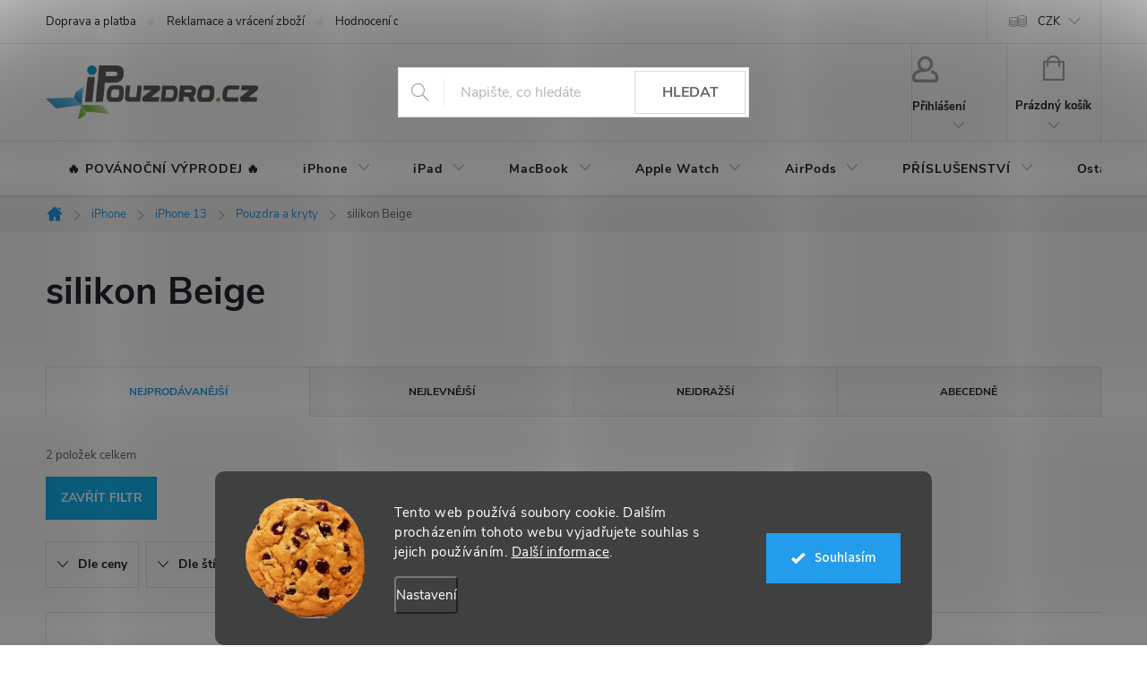

--- FILE ---
content_type: text/html; charset=utf-8
request_url: https://www.ipouzdro.cz/silikon-beige-2/
body_size: 44056
content:
<!doctype html><html lang="cs" dir="ltr" class="header-background-light external-fonts-loaded"><head><meta charset="utf-8" /><meta name="viewport" content="width=device-width,initial-scale=1" /><title>silikon Beige - iPouzdro.cz</title><link rel="preconnect" href="https://cdn.myshoptet.com" /><link rel="dns-prefetch" href="https://cdn.myshoptet.com" /><link rel="preload" href="https://cdn.myshoptet.com/prj/dist/master/cms/libs/jquery/jquery-1.11.3.min.js" as="script" /><link href="https://cdn.myshoptet.com/prj/dist/master/cms/templates/frontend_templates/shared/css/font-face/source-sans-3.css" rel="stylesheet"><link href="https://cdn.myshoptet.com/prj/dist/master/cms/templates/frontend_templates/shared/css/font-face/exo-2.css" rel="stylesheet"><script>
dataLayer = [];
dataLayer.push({'shoptet' : {
    "pageId": 26274,
    "pageType": "parametricCategory",
    "currency": "CZK",
    "currencyInfo": {
        "decimalSeparator": ",",
        "exchangeRate": 1,
        "priceDecimalPlaces": 0,
        "symbol": "K\u010d",
        "symbolLeft": 0,
        "thousandSeparator": " "
    },
    "language": "cs",
    "projectId": 16049,
    "category": {
        "guid": "110d3a8e-0dc2-11ec-a065-0cc47a6c92bc",
        "path": "iPhone - vyberte model: | P\u0159\u00edslu\u0161enstv\u00ed pro iPhone 13 | Pouzdra, kryty, obaly a case na iPhone 13",
        "parentCategoryGuid": "836ec4ce-0dc0-11ec-a065-0cc47a6c92bc"
    },
    "cartInfo": {
        "id": null,
        "freeShipping": false,
        "freeShippingFrom": 700,
        "leftToFreeGift": {
            "formattedPrice": "0 K\u010d",
            "priceLeft": 0
        },
        "freeGift": false,
        "leftToFreeShipping": {
            "priceLeft": 700,
            "dependOnRegion": 0,
            "formattedPrice": "700 K\u010d"
        },
        "discountCoupon": [],
        "getNoBillingShippingPrice": {
            "withoutVat": 0,
            "vat": 0,
            "withVat": 0
        },
        "cartItems": [],
        "taxMode": "ORDINARY"
    },
    "cart": [],
    "customer": {
        "priceRatio": 1,
        "priceListId": 1,
        "groupId": null,
        "registered": false,
        "mainAccount": false
    }
}});
dataLayer.push({'cookie_consent' : {
    "marketing": "denied",
    "analytics": "denied"
}});
document.addEventListener('DOMContentLoaded', function() {
    shoptet.consent.onAccept(function(agreements) {
        if (agreements.length == 0) {
            return;
        }
        dataLayer.push({
            'cookie_consent' : {
                'marketing' : (agreements.includes(shoptet.config.cookiesConsentOptPersonalisation)
                    ? 'granted' : 'denied'),
                'analytics': (agreements.includes(shoptet.config.cookiesConsentOptAnalytics)
                    ? 'granted' : 'denied')
            },
            'event': 'cookie_consent'
        });
    });
});
</script>
<meta property="og:type" content="website"><meta property="og:site_name" content="ipouzdro.cz"><meta property="og:url" content="https://www.ipouzdro.cz/silikon-beige-2/"><meta property="og:title" content="silikon Beige - iPouzdro.cz"><meta name="author" content="iPouzdro.cz"><meta name="web_author" content="Shoptet.cz"><meta name="dcterms.rightsHolder" content="www.ipouzdro.cz"><meta name="robots" content="index,follow"><meta property="og:image" content="https://www.ipouzdro.cz/user/categories/orig/44250.jpeg"><meta name="google-site-verification" content="6PyPuOnU_AF3ud-87-FqJo24Q7xm4xb-jQalWVvrihk"><meta name="description" content="silikon Beige, iPouzdro.cz"><meta property="og:description" content="silikon Beige, iPouzdro.cz"><style>:root {--color-primary: #239ceb;--color-primary-h: 204;--color-primary-s: 83%;--color-primary-l: 53%;--color-primary-hover: #1997e5;--color-primary-hover-h: 203;--color-primary-hover-s: 80%;--color-primary-hover-l: 50%;--color-secondary: #009901;--color-secondary-h: 120;--color-secondary-s: 100%;--color-secondary-l: 30%;--color-secondary-hover: #3b7580;--color-secondary-hover-h: 190;--color-secondary-hover-s: 37%;--color-secondary-hover-l: 37%;--color-tertiary: #239ceb;--color-tertiary-h: 204;--color-tertiary-s: 83%;--color-tertiary-l: 53%;--color-tertiary-hover: #ffbb00;--color-tertiary-hover-h: 44;--color-tertiary-hover-s: 100%;--color-tertiary-hover-l: 50%;--color-header-background: #ffffff;--template-font: "Source Sans 3";--template-headings-font: "Exo 2";--header-background-url: url("[data-uri]");--cookies-notice-background: #1A1937;--cookies-notice-color: #F8FAFB;--cookies-notice-button-hover: #f5f5f5;--cookies-notice-link-hover: #27263f;--templates-update-management-preview-mode-content: "Náhled aktualizací šablony je aktivní pro váš prohlížeč."}</style>
    <script>var shoptet = shoptet || {};</script>
    <script src="https://cdn.myshoptet.com/prj/dist/master/shop/dist/main-3g-header.js.05f199e7fd2450312de2.js"></script>
<!-- User include --><!-- service 776(417) html code header -->
<link type="text/css" rel="stylesheet" media="all"  href="https://cdn.myshoptet.com/usr/paxio.myshoptet.com/user/documents/blank/style.css?v1602546"/>
<link href="https://cdn.myshoptet.com/prj/dist/master/shop/dist/font-shoptet-11.css.62c94c7785ff2cea73b2.css" rel="stylesheet">
<link href="https://cdn.myshoptet.com/usr/paxio.myshoptet.com/user/documents/blank/ikony.css?v9" rel="stylesheet">
<link type="text/css" rel="stylesheet" media="screen"  href="https://cdn.myshoptet.com/usr/paxio.myshoptet.com/user/documents/blank/preklady.css?v27" />
<link rel="stylesheet" href="https://cdn.myshoptet.com/usr/paxio.myshoptet.com/user/documents/blank/Slider/slick.css" />
<link rel="stylesheet" href="https://cdn.myshoptet.com/usr/paxio.myshoptet.com/user/documents/blank/Slider/slick-theme.css?v4" />
<link rel="stylesheet" href="https://cdn.myshoptet.com/usr/paxio.myshoptet.com/user/documents/blank/Slider/slick-classic.css?v3" />

<!-- api 422(76) html code header -->
<link rel="stylesheet" href="https://cdn.myshoptet.com/usr/api2.dklab.cz/user/documents/_doplnky/odpocet/16049/1307/16049_1307.css" type="text/css" /><style>
        :root {            
            --dklab-countdown-category-text-color: #FEFEFE;
            --dklab-countdown-detail-text-color: #FEFEFE;
            --dklab-countdown-background-lower-color: #000000;
            --dklab-countdown-background-upper-color: #000000;
            --dklab-countdown-background-lower-color-detail: #000000;
            --dklab-countdown-background-upper-color-detail: #000000;
            --dklab-countdown-carousel-text-color: #FFFFFF;            
            --dklab-countdown-radius: 0px;
            --dklab-countdown-carousel-background-color: #2D58FF;
        }
        </style>
<!-- api 426(80) html code header -->
<link rel="stylesheet" href="https://cdn.myshoptet.com/usr/api2.dklab.cz/user/documents/_doplnky/navstivene/16049/8/16049_8.css" type="text/css" /><style> :root { --dklab-lastvisited-background-color: #FFFFFF; } </style>
<!-- api 427(81) html code header -->
<link rel="stylesheet" href="https://cdn.myshoptet.com/usr/api2.dklab.cz/user/documents/_doplnky/instagram/16049/9/16049_9.css" type="text/css" /><style>
        :root {
            --dklab-instagram-header-color: #000000;  
            --dklab-instagram-header-background: #DDDDDD;  
            --dklab-instagram-font-weight: 700;
            --dklab-instagram-font-size: 120%;
            --dklab-instagram-logoUrl: url(https://cdn.myshoptet.com/usr/api2.dklab.cz/user/documents/_doplnky/instagram/img/logo-duha.png); 
            --dklab-instagram-logo-size-width: 25px;
            --dklab-instagram-logo-size-height: 25px;                        
            --dklab-instagram-hover-content: 0;                        
            --dklab-instagram-padding: 0px;                        
            --dklab-instagram-border-color: #888888;
            
        }
        </style>
<!-- api 491(143) html code header -->
<link rel="stylesheet" href="https://cdn.myshoptet.com/usr/api2.dklab.cz/user/documents/_doplnky/doprava/16049/45/16049_45.css" type="text/css" /><style>
        :root {
            --dklab-background-color: #000000;
            --dklab-foreground-color: #FFFFFF;
            --dklab-transport-background-color: #14B1EF;
            --dklab-transport-foreground-color: #FFFFFF;
            --dklab-gift-background-color: #000000;
            --dklab-gift-foreground-color: #FFFFFF;
        }</style>
<!-- api 492(144) html code header -->
<link rel="stylesheet" href="https://cdn.myshoptet.com/usr/api2.dklab.cz/user/documents/_doplnky/zakoupilo/16049/791/16049_791.css" type="text/css" /><style>
        :root {
            --dklab-zakoupilo-color-text: #FFFFFF;
            --dklab-zakoupilo-color-background: rgba(20,177,239,0.8);  
            --dklab-zakoupilo-color-border: rgba(20,177,239,0.8);            
            --dklab-zakoupilo-border-rounding: 100px;        
            
        }
        </style>
<!-- api 609(257) html code header -->
<link rel="stylesheet" href="https://cdn.myshoptet.com/usr/api2.dklab.cz/user/documents/_doplnky/slider/16049/2/16049_2.css" type="text/css" /><style>
        :root {
        --dklab-slider-color-arrow: #000000;
        --dklab-slider-color-hp-dot: #A4A4A4;
        --dklab-slider-color-hp-dot-active: #000000;
        --dklab-slider-color-l-dot: #A4A4A4;
        --dklab-slider-color-l-dot-active: #000000;
        --dklab-slider-color-c-dot: #FFFFFF;
        --dklab-slider-color-c-dot-active: #000000;
        --dklab-slider-color-c-arrow: #000000;
        --dklab-slider-color-d-dot: #A4A4A4;
        --dklab-slider-color-d-dot-active: #000000;

        }</style>
<!-- api 473(125) html code header -->

                <style>
                    #order-billing-methods .radio-wrapper[data-guid="5d7b236f-b70b-11ef-bc96-d63610e3972e"]:not(.cgapplepay), #order-billing-methods .radio-wrapper[data-guid="5d876ed2-b70b-11ef-bc96-d63610e3972e"]:not(.cggooglepay), #order-billing-methods .radio-wrapper[data-guid="5eae4fea-b70b-11ef-bc96-d63610e3972e"]:not(.cgapplepay), #order-billing-methods .radio-wrapper[data-guid="5eb8b2fa-b70b-11ef-bc96-d63610e3972e"]:not(.cggooglepay) {
                        display: none;
                    }
                </style>
                <script type="text/javascript">
                    document.addEventListener('DOMContentLoaded', function() {
                        if (getShoptetDataLayer('pageType') === 'billingAndShipping') {
                            
                try {
                    if (window.ApplePaySession && window.ApplePaySession.canMakePayments()) {
                        
                        if (document.querySelector('#order-billing-methods .radio-wrapper[data-guid="5d7b236f-b70b-11ef-bc96-d63610e3972e"]')) {
                            document.querySelector('#order-billing-methods .radio-wrapper[data-guid="5d7b236f-b70b-11ef-bc96-d63610e3972e"]').classList.add('cgapplepay');
                        }
                        

                        if (document.querySelector('#order-billing-methods .radio-wrapper[data-guid="5eae4fea-b70b-11ef-bc96-d63610e3972e"]')) {
                            document.querySelector('#order-billing-methods .radio-wrapper[data-guid="5eae4fea-b70b-11ef-bc96-d63610e3972e"]').classList.add('cgapplepay');
                        }
                        
                    }
                } catch (err) {} 
            
                            
                const cgBaseCardPaymentMethod = {
                        type: 'CARD',
                        parameters: {
                            allowedAuthMethods: ["PAN_ONLY", "CRYPTOGRAM_3DS"],
                            allowedCardNetworks: [/*"AMEX", "DISCOVER", "INTERAC", "JCB",*/ "MASTERCARD", "VISA"]
                        }
                };
                
                function cgLoadScript(src, callback)
                {
                    var s,
                        r,
                        t;
                    r = false;
                    s = document.createElement('script');
                    s.type = 'text/javascript';
                    s.src = src;
                    s.onload = s.onreadystatechange = function() {
                        if ( !r && (!this.readyState || this.readyState == 'complete') )
                        {
                            r = true;
                            callback();
                        }
                    };
                    t = document.getElementsByTagName('script')[0];
                    t.parentNode.insertBefore(s, t);
                } 
                
                function cgGetGoogleIsReadyToPayRequest() {
                    return Object.assign(
                        {},
                        {
                            apiVersion: 2,
                            apiVersionMinor: 0
                        },
                        {
                            allowedPaymentMethods: [cgBaseCardPaymentMethod]
                        }
                    );
                }

                function onCgGooglePayLoaded() {
                    let paymentsClient = new google.payments.api.PaymentsClient({environment: 'PRODUCTION'});
                    paymentsClient.isReadyToPay(cgGetGoogleIsReadyToPayRequest()).then(function(response) {
                        if (response.result) {
                            
                        if (document.querySelector('#order-billing-methods .radio-wrapper[data-guid="5d876ed2-b70b-11ef-bc96-d63610e3972e"]')) {
                            document.querySelector('#order-billing-methods .radio-wrapper[data-guid="5d876ed2-b70b-11ef-bc96-d63610e3972e"]').classList.add('cggooglepay');
                        }
                        

                        if (document.querySelector('#order-billing-methods .radio-wrapper[data-guid="5eb8b2fa-b70b-11ef-bc96-d63610e3972e"]')) {
                            document.querySelector('#order-billing-methods .radio-wrapper[data-guid="5eb8b2fa-b70b-11ef-bc96-d63610e3972e"]').classList.add('cggooglepay');
                        }
                        	 	 	 	 	 
                        }
                    })
                    .catch(function(err) {});
                }
                
                cgLoadScript('https://pay.google.com/gp/p/js/pay.js', onCgGooglePayLoaded);
            
                        }
                    });
                </script> 
                
<!-- api 1280(896) html code header -->
<link rel="stylesheet" href="https://cdn.myshoptet.com/usr/shoptet.tomashlad.eu/user/documents/extras/cookies-addon/screen.min.css?v003">
<script>
    var shoptetakCookiesSettings={"useRoundingCorners":true,"cookiesImgPopup":false,"cookiesSize":"large","cookiesOrientation":"horizontal","cookiesImg":"1","buttonBg":true,"showPopup":false};

    var body=document.getElementsByTagName("body")[0];

    const rootElement = document.documentElement;

    rootElement.classList.add("st-cookies-v2");

    if (shoptetakCookiesSettings.useRoundingCorners) {
        rootElement.classList.add("st-cookies-corners");
    }
    if (shoptetakCookiesSettings.cookiesImgPopup) {
        rootElement.classList.add("st-cookies-popup-img");
    }
    if (shoptetakCookiesSettings.cookiesImg) {
        rootElement.classList.add("st-cookies-img");
    }
    if (shoptetakCookiesSettings.buttonBg) {
        rootElement.classList.add("st-cookies-btn");
    }
    if (shoptetakCookiesSettings.cookiesSize) {
        if (shoptetakCookiesSettings.cookiesSize === 'thin') {
            rootElement.classList.add("st-cookies-thin");
        }
        if (shoptetakCookiesSettings.cookiesSize === 'middle') {
            rootElement.classList.add("st-cookies-middle");
        }
        if (shoptetakCookiesSettings.cookiesSize === 'large') {
            rootElement.classList.add("st-cookies-large");
        }
    }
    if (shoptetakCookiesSettings.cookiesOrientation) {
        if (shoptetakCookiesSettings.cookiesOrientation === 'vertical') {
            rootElement.classList.add("st-cookies-vertical");
        }
    }

    /* for Mozilla/Opera9 */
    if (document.addEventListener) {
        document.addEventListener("DOMContentLoaded", init, false);
    }
    /* for Internet Explorer */
    /*@cc_on @*/
    /*@if (@_win32)
      document.write("<script id=__ie_onload defer src=javascript:void(0)><\/script>");
      var script = document.getElementById("__ie_onload");
      script.onreadystatechange = function() {
        if (this.readyState == "complete") {
          init(); // call the onload handler
        }
      };
    /*@end @*/

    /* for Safari */
    if (/WebKit/i.test(navigator.userAgent)) { // sniff
        var _timer = setInterval(function () {
            if (/loaded|complete/.test(document.readyState)) {
                init(); // call the onload handler
            }
        }, 10);
    }

    /* for other browsers */
    window.onload = init;
</script>

<!-- api 1884(1449) html code header -->
<style>.style-1, .style-2, .style-3 {  --shk-promo-status-active-bg: #009901;--shk-promo-status-active-c: #ffffff;--shk-promo-status-error-bg: #ff0000;--shk-promo-status-error-c: #ffffff;--shk-promo-status-preactive-bg: #ffa500;--shk-promo-status-preactive-c: #ffffff;--shk-promo-border-r: 5px;}.style-1 {  --shk-promo-g-border-c:#b7d6e2;--shk-promo-g-bg:#ebf5f9;--shk-promo-g-c:#000000;--shk-promo-g-head-c:#044b67;--shk-promo-g-head-bg:#b7d6e2;--shk-promo-g-price-c:#e92424;--shk-promo-g-normal-price-c:#000000;--shk-promo-g-discount-bg:#ffe0e0;--shk-promo-g-discount-c:#e92424;--shk-promo-g-countdown-c:#000000;--shk-promo-g-countdown-bg:#ffffff;--shk-promo-g-countdown-num-c:#e92424;--shk-promo-g-free-shipping-c:#008605;--shk-promo-g-code-bg:#ffffff;--shk-promo-g-code-bg-hover:#ffffff;--shk-promo-g-code-c:#000000;--shk-promo-g-code-c-hover:#2e7e9e;--shk-promo-g-code-border-c:#b7d6e2;--shk-promo-g-code-border-c-hover:#b7d6e2;--shk-promo-g-code-used-opacity:0.8;--shk-promo-g-button-add-bg:#008c06;--shk-promo-g-button-add-bg-hover:#007006;--shk-promo-g-button-add-c:#ffffff;--shk-promo-g-button-add-c-hover:#ffffff;--shk-promo-g-button-change-bg:#008c06;--shk-promo-g-button-change-bg-hover:#007006;--shk-promo-g-button-change-c:#ffffff;--shk-promo-g-button-change-c-hover:#ffffff;--shk-promo-g-button-remove-bg:#8c1700;--shk-promo-g-button-remove-bg-hover:#641100;--shk-promo-g-button-remove-c:#ffffff;--shk-promo-g-button-remove-c-hover:#ffffff;--shk-promo-d-border-c:#e3d4a6;--shk-promo-d-bg:#f9f1d7;--shk-promo-d-c:#000000;--shk-promo-d-head-c:#6f5402;--shk-promo-d-head-bg:#e3d4a6;--shk-promo-d-price-c:#e92424;--shk-promo-d-normal-price-c:#000000;--shk-promo-d-discount-bg:#ffe0e0;--shk-promo-d-discount-c:#e92424;--shk-promo-d-countdown-c:#000000;--shk-promo-d-countdown-bg:#ffffff;--shk-promo-d-countdown-num-c:#e92424;--shk-promo-d-free-shipping-c:#008605;--shk-promo-d-code-bg:#ffffff;--shk-promo-d-code-bg-hover:#ffffff;--shk-promo-d-code-c:#000000;--shk-promo-d-code-c-hover:#a2852d;--shk-promo-d-code-border-c:#e3d4a6;--shk-promo-d-code-border-c-hover:#e3d4a6;--shk-promo-d-code-used-opacity:0.8;--shk-promo-d-button-add-bg:#008c06;--shk-promo-d-button-add-bg-hover:#007006;--shk-promo-d-button-add-c:#ffffff;--shk-promo-d-button-add-c-hover:#ffffff;--shk-promo-d-button-change-bg:#008c06;--shk-promo-d-button-change-bg-hover:#007006;--shk-promo-d-button-change-c:#ffffff;--shk-promo-d-button-change-c-hover:#ffffff;--shk-promo-d-button-remove-bg:#8c1700;--shk-promo-d-button-remove-bg-hover:#641100;--shk-promo-d-button-remove-c:#ffffff;--shk-promo-d-button-remove-c-hover:#ffffff;}.style-2 {  --shk9-g-2-border-c:#ffa500;--shk9-g-2-bg:#f5f5f5;--shk9-g-2-c:#000000;--shk9-g-2-head-c:#000000;--shk9-g-2-head-bg:#ff0000;--shk9-g-2-box-c:#000000;--shk9-g-2-box-bg:#ffa500;--shk9-g-2-price-c:#ff0000;--shk9-g-2-discount-bg:#ffa500;--shk9-g-2-discount-c:#ffffff;--shk9-g-2-discount-c-2:#ff0000;--shk9-g-2-countdown-c:#000000;--shk9-g-2-countdown-bg:#ffffff;--shk9-g-2-countdown-border-c:#ffa500;--shk9-g-2-countdown-num-c:#000000;--shk9-g-2-free-shipping-c:#6d8205;--shk9-g-2-free-shipping-c-2:#6d8205;--shk9-g-2-code-bg:#ffffff;--shk9-g-2-code-bg-hover:#ffffff;--shk9-g-2-code-c:#000000;--shk9-g-2-code-c-hover:#000000;--shk9-g-2-code-border-c:#000000;--shk9-g-2-code-border-c-hover:#000000;--shk9-g-2-button-add-c:#000000;--shk9-g-2-button-add-c-hover:#000000;--shk9-g-2-button-change-c:#000000;--shk9-g-2-button-change-c-hover:#000000;--shk9-g-2-button-remove-c:#000000;--shk9-g-2-button-remove-c-hover:#000000;--shk9-g-2-normal-price-c:#A4A4A4;--shk9-g-2-code-used-opacity:0.8;--shk9-d-2-border-c:#00275b;--shk9-d-2-bg:#ecf5fe;--shk9-d-2-c:#00275b;--shk9-d-2-head-c:#ffffff;--shk9-d-2-head-bg:#00275b;--shk9-d-2-box-c:#ffffff;--shk9-d-2-box-bg:#00275B;--shk9-d-2-price-c:#00275b;--shk9-d-2-normal-price-c:#A4A4A4;--shk9-d-2-discount-bg:#00275b;--shk9-d-2-discount-c:#ffffff;--shk9-d-2-discount-c-2:#ffffff;--shk9-d-2-countdown-c:#00275b;--shk9-d-2-countdown-bg:#ffffff;--shk9-d-2-countdown-border-c:#00275b;--shk9-d-2-countdown-num-c:#00275b;--shk9-d-2-free-shipping-c:#00275b;--shk9-d-2-free-shipping-c-2:#00275b;--shk9-d-2-code-bg:#ffffff;--shk9-d-2-code-bg-hover:#ffffff;--shk9-d-2-code-c:#000000;--shk9-d-2-code-c-hover:#000000;--shk9-d-2-code-border-c:#00275B;--shk9-d-2-code-border-c-hover:#00275B;--shk9-d-2-code-used-opacity:0.8;--shk9-d-2-button-add-c:#00275b;--shk9-d-2-button-add-c-hover:#00275b;--shk9-d-2-button-change-c:#00275b;--shk9-d-2-button-change-c-hover:#00275b;--shk9-d-2-button-remove-c:#00275b;--shk9-d-2-button-remove-c-hover:#00275b;}.style-3 {  --shk9-g-3-box-bg:#f1f1f1;--shk9-g-3-box-bc:#f1f1f1;--shk9-g-3-mt-c:#666666;--shk9-g-3-header-bg:#e0e0e0;--shk9-g-3-header-bc:#f1f1f1;--shk9-g-3-header-c:#414141;--shk9-g-3-discount-c:#bf1515;--shk9-g-3-discount-c-2:#bf1515;--shk9-g-3-discount-bg:#f1f1f1;--shk9-g-3-old-price-c:#666666;--shk9-g-3-promo-price-c:#333333;--shk9-g-3-pi-bc:#000000;--shk9-g-3-pi-bg:#ffffff;--shk9-g-3-pi-label-c:#000000;--shk9-g-3-pc-bg:#ffdf4f;--shk9-g-3-pc-c:#000000;--shk9-g-3-pc-bg-h:#ffdf4f;--shk9-g-3-pc-c-h:#000000;--shk9-g-3-fs-c:#0a7c07;--shk9-g-3-b-add-c:#000000;--shk9-g-3-b-add-c-h:#000000;--shk9-g-3-b-change-c:#000000;--shk9-g-3-b-change-c-h:#000000;--shk9-g-3-b-remove-c:#000000;--shk9-g-3-b-remove-c-h:#000000;--shk9-g-3-cd-bg:#ffdf4f;--shk9-g-3-cd-c:#1c1c1c;--shk9-g-3-cd-num-c:#1c1c1c;--shk9-d-3-box-bg:#f1f1f1;--shk9-d-3-box-bc:#f1f1f1;--shk9-d-3-mt-c:#666666;--shk9-d-3-header-bg:#e0e0e0;--shk9-d-3-header-bc:#f1f1f1;--shk9-d-3-header-c:#414141;--shk9-d-3-discount-c:#bf1515;--shk9-d-3-discount-c-2:#bf1515;--shk9-d-3-discount-bg:#f1f1f1;--shk9-d-3-old-price-c:#666666;--shk9-d-3-promo-price-c:#333333;--shk9-d-3-pi-bc:#000000;--shk9-d-3-pi-bg:#ffffff;--shk9-d-3-pi-label-c:#000000;--shk9-d-3-pc-bg:#ffdf4f;--shk9-d-3-pc-c:#000000;--shk9-d-3-pc-bg-h:#ffdf4f;--shk9-d-3-pc-c-h:#000000;--shk9-d-3-fs-c:#0a7c07;--shk9-d-3-b-add-c:#000000;--shk9-d-3-b-add-c-h:#000000;--shk9-d-3-b-change-c:#000000;--shk9-d-3-b-change-c-h:#000000;--shk9-d-3-b-remove-c:#000000;--shk9-d-3-b-remove-c-h:#000000;--shk9-d-3-cd-bg:#ffdf4f;--shk9-d-3-cd-c:#1c1c1c;--shk9-d-3-cd-num-c:#1c1c1c;} .flag.flag-promo-extra-sleva, .pr-list-flag-promo-extra-sleva, .bool-promo-extra-sleva, .flag.flag-promo-unikatni-sleva, .pr-list-flag-promo-unikatni-sleva, .bool-promo-unikatni-sleva {--shk-promo-flag-extra-bg: #ffffff;--shk-promo-flag-extra-c: #ffffff;--shk-promo-flag-uni-bg: #ff0000;--shk-promo-flag-uni-c: #ffffff;} </style>
<!-- service 427(81) html code header -->
<link rel="stylesheet" href="https://cdn.myshoptet.com/usr/api2.dklab.cz/user/documents/_doplnky/instagram/font/instagramplus.css" type="text/css" />

<!-- service 605(253) html code header -->
<link rel="stylesheet" href="https://cdn.myshoptet.com/usr/shoptet.tomashlad.eu/user/documents/extras/notifications-v2/screen.min.css?v=26"/>

<!-- service 619(267) html code header -->
<link href="https://cdn.myshoptet.com/usr/fvstudio.myshoptet.com/user/documents/addons/cartupsell.min.css?24.11.1" rel="stylesheet">
<!-- service 731(376) html code header -->
<link rel="preconnect" href="https://image.pobo.cz/" crossorigin>
<link rel="stylesheet" href="https://image.pobo.cz/assets/fix-header.css?v=10" media="print" onload="this.media='all'">
<script src="https://image.pobo.cz/assets/fix-header.js"></script>


<!-- service 1884(1449) html code header -->
<link rel="stylesheet" href="https://cdn.myshoptet.com/addons/shop-factory-doplnky-FE/dynamicke-akce-a-slevy/styles.header.min.css?b13ae9629b3d95c3a77a961f006a4683fecadb46">
<!-- service 423(77) html code header -->
<script type="text/javascript" src="https://postback.affiliateport.eu/track.js"></script>
<script>
    function getCookie(name) {
        const value = `; ${document.cookie}`;
        const parts = value.split(`; ${name}=`);
        if (parts.length === 2) return parts.pop().split(';').shift();
    }

    const interval = setInterval(() => {
        if (document.cookie.indexOf('CookiesConsent=') !== - 1) {
            //ex.: {"consent":"analytics,personalisation","cookieId":"7hq2hmetk5kn82nkc9srfme7dio7288c"}
            let cookies_consent = getCookie('CookiesConsent').split("\n").map(JSON.parse)[0]
            let consent_attr = cookies_consent?.consent ?? ''

            if (consent_attr.includes('analytics')) {
                _AP_tracker.init()
                clearInterval(interval);
            }
        }
    }, 100)
</script>
<!-- service 609(257) html code header -->
<link rel="stylesheet" href="https://cdn.myshoptet.com/usr/api2.dklab.cz/user/documents/css/swiper-bundle.min.css?v=1" />
<!--
<link rel="stylesheet" href="https://cdn.myshoptet.com/usr/api.dklab.cz/user/documents/_doplnky/lightslider/dist/css/lightslider.css?v=5" />
<link rel="stylesheet" href="https://cdn.myshoptet.com/usr/api.dklab.cz/user/documents/_doplnky/sliderplus/src/style.css?v=66" type="text/css" />
<link rel="stylesheet" href="https://cdn.myshoptet.com/usr/api.dklab.cz/user/documents/_doplnky/sliderplus/src/style_fix.css?v=38" type="text/css" />
<style type="text/css">
.dklabSliderplusCarousel.dklabSliderplus-moderni-tmavy .extended-banner-link:hover, .dklabSliderplusCarousel.dklabSliderplus-moderni-svetly .extended-banner-link:hover,
.dklabSliderplusCarousel.dklabSliderplus-box-tmavy .extended-banner-link, .dklabSliderplusCarousel.dklabSliderplus-box-svetly .extended-banner-link{
  background: #239ceb;
}
</style>
-->

<!-- service 1280(896) html code header -->
<style>
.st-cookies-v2.st-cookies-btn .shoptak-carbon .siteCookies .siteCookies__form .siteCookies__buttonWrap button[value=all] {
margin-left: 10px;
}
@media (max-width: 768px) {
.st-cookies-v2.st-cookies-btn .shoptak-carbon .siteCookies .siteCookies__form .siteCookies__buttonWrap button[value=all] {
margin-left: 0px;
}
.st-cookies-v2 .shoptak-carbon .siteCookies.siteCookies--dark .siteCookies__form .siteCookies__buttonWrap button[value=reject] {
margin: 0 10px;
}
}
@media only screen and (max-width: 768px) {
 .st-cookies-v2 .siteCookies .siteCookies__form .siteCookies__buttonWrap .js-cookies-settings[value=all], .st-cookies-v2 .siteCookies .siteCookies__form .siteCookies__buttonWrap button[value=all] {   
  margin: 0 auto 10px auto;
 }
 .st-cookies-v2 .siteCookies.siteCookies--center {
  bottom: unset;
  top: 50%;
  transform: translate(-50%, -50%);
  width: 90%;
 }
}
</style>
<!-- project html code header -->
<script src="//ajax.googleapis.com/ajax/libs/jquery/1.11.3/jquery.min.js"></script>
<!-- CUSTOM CSS FILE -->
<link rel="stylesheet" type="text/css" href="https://www.ipouzdro.cz/user/documents/css/custom-styles.css?v=1.4">

<style> 

/* KOMPATIBILITA S DOPLNKEM PRO DOPRAVU ZDARMA ZBYVA */
@media screen and (max-width: 767px){
body:not(.ordering-process):not(.user-action-visible) .top-navigation-bar, body:not(.ordering-process):not(.user-action-visible) #header {position: sticky !important;}
}

/* ÚPARVA BOXU KONTAKTY */
.contact-box::before {content: "Kontakty" !important;}

/* VÝMĚNA POZADÍ A BARVY TLAČÍTKA V MENU */
.panel-element [title="% BLACK FRIDAY %"], #navigation li.menu-item-25226 {
  background: #000000 !important; color: #FF0000 !important;
}
#navigation li.menu-item-25226 > a {
  color: inherit;  
}

/* ÚPARVA BARVY POZADÍ SYSTÉMOVÝCH PŘÍZNAKŮ (ŠTÍTKŮ) */
.flag.flag-action {background-color: red;} /* PŘÍZNAK AKCE */
.flag.flag-new {background-color: #239ceb;} /* PŘÍZNAK NOVINKA */
.flag.flag-gift {background-color: #3CC8F0;} /* PŘÍZNAK DÁREK ZDARMA */
.flag.flag-discount {background-color: red;} /* SLEVOVÉ KOLEČKO */
.flag.flag-freeshipping {background-color: #32cb00;} /* DOPRAVA ZDARMA */

<!-- Hide notes -->
/* SKRYTÍ NEWSLETTER CHECKBOXU U REGISTRACE a NASTAVENÍ KLIENTA */
body.in-registrace #register-form .co-box.co-registration, body.in-nastaveni #register-form .co-box.co-registration {
  padding-top: 0;
}
body.in-registrace #register-form .co-box.co-registration .stay-in-touch, body.in-nastaveni #register-form .co-box.co-registration .stay-in-touch {
  display:none;
} 
</style>
<!-- #END Hide notes -->

<!-- Change watchdog to "Hlídat dostupnost" -->
<script>
$(document).ready(function(){
setTimeout(function(){
  if($('body').hasClass("type-product")) {
    $(".social-buttons-wrapper .link-icons .link-icon.watchdog span").text("Hlídat dostupnost");
  }
},500); 
});
</script>
<!-- #END Change watchdog -->

<!-- Hide notes -->
<script>
$(document).ready(function(){
  if($("body").hasClass("in-krok-2")) {
    //$('#sendNewsletter').attr('checked', true);
    //$('label[for=sendNewsletter').text('Chci se dozvědět o novinkách a akcích na vašem e-shopu');
    $('#add-note').parent().css('display', 'none');
  }
});
</script>
<!-- #END Hide notes -->

<!-- Replace contact code -->
<script>
$(document).ready(function(){
  if($("body").hasClass("in-krok-1") || $("body").hasClass("in-krok-2")) {
  	var contactContent = "<div class='contact-content'> <h4>Potřebujete pomoc?</h4> <div class='box box-sm box-bg-default'> <div class='contact-box no-image'> <ul> <li> <span class='mail' itemprop='email'> <a href='mailto:info@ipouzdro.cz'>info<!---->@<!---->ipouzdro.cz</a> </span> </li> <li> <span class='cellphone' itemprop='telephone'> 777 503 645 </span> </li> </ul> </div> </div> </div>";
  	$( ".order-summary .checkout-box" ).replaceWith( contactContent );
  }
});
</script>
<!--#END Replace contact code -->

<style>
.box-filters {
  border: 0 !important;
  padding: 0 !important;
}
.filters-wrapper .btn {
  background-color: #14b1ef !important;
  border-color: #0da0da !important;
}
@media (max-width:768px) {
  body.in-krok-2 .order-summary-inner, body.in-krok-1 .order-summary-inner  {
    padding-top: 8px;
    margin-top: 10px;
  }
}

@media (min-width: 768px) {
  html .banner-wrapper a img {
    -webkit-transform: none !important;
    -ms-transform: unset !important;
    -o-transform: unset !important;
    transform: none !important;
    -webkit-transition: unset !important;
    -o-transition: unset !important;
    transition: unset !important;
    transform: none !important;
  }
}

@media (min-width: 768px) {
  body.in-kosik #header::after {
    z-index: -1;
  }
  body.in-kosik #header::after {
    height: 100%;
  }
}

#continue-order-button, 
.complete-shopping > input,
body.in-krok-1 .btn.btn-conversion, 
body.in-krok-1 a.btn.btn-conversion, 
body.in-krok-1 .btn.btn-cart, 
body.in-krok-1 a.btn.btn-cart, 
body.in-krok-1 .p:hover .btn-cart, 
body.in-krok-2 .btn.btn-conversion, 
body.in-krok-2 a.btn.btn-conversion, 
body.in-krok-2 .btn.btn-cart, 
body.in-krok-2 a.btn.btn-cart, 
body.in-krok-2 .p:hover .btn-cart {
  color: white;
  background-color: orange;
  border-color: orange;
  box-shadow: 0 0 0 2px orange inset;
}
#continue-order-button:hover, 
.complete-shopping > input:hover,
body.in-krok-1 .btn.btn-conversion:hover,
body.in-krok-2 .btn.btn-conversion:hover {
  background-color: #de9000 !important;
  border-color: #de9000 !important;
  box-shadow: 0 0 0 2px #de9000 inset !important;
}
body.ordering-process #hw-87kwowifjjowiklsadh666left {
	display: none !important;
}
.custom-alert-error {
  border-style: solid;
  padding: 15px 16px;
  color: #24242E;
  border-width: 2px;
  border-color: rgb(255, 15, 15);
  background-color: rgb(255 208 208 / 34%);
  margin-bottom: 20px;
  margin-left: 10px;
  margin-right: 10px;
}
.custom-alert-error > p {
	margin-bottom: 0;
}
</style>

<style>
/*změna barvy info proužku*/
.site-msg.information {
background-color: #000000;
font-size: 16px;text-align: center;
}
</style> 

<!-- /User include --><link rel="shortcut icon" href="/favicon.ico" type="image/x-icon" /><link rel="canonical" href="https://www.ipouzdro.cz/silikon-beige-2/" />    <script>
        var _hwq = _hwq || [];
        _hwq.push(['setKey', 'DE6B0E63A5AA6C94B69227634DCF3DFD']);
        _hwq.push(['setTopPos', '370']);
        _hwq.push(['showWidget', '21']);
        (function() {
            var ho = document.createElement('script');
            ho.src = 'https://cz.im9.cz/direct/i/gjs.php?n=wdgt&sak=DE6B0E63A5AA6C94B69227634DCF3DFD';
            var s = document.getElementsByTagName('script')[0]; s.parentNode.insertBefore(ho, s);
        })();
    </script>
    <!-- Global site tag (gtag.js) - Google Analytics -->
    <script async src="https://www.googletagmanager.com/gtag/js?id=G-VFW4L5VVQF"></script>
    <script>
        
        window.dataLayer = window.dataLayer || [];
        function gtag(){dataLayer.push(arguments);}
        

                    console.debug('default consent data');

            gtag('consent', 'default', {"ad_storage":"denied","analytics_storage":"denied","ad_user_data":"denied","ad_personalization":"denied","wait_for_update":500});
            dataLayer.push({
                'event': 'default_consent'
            });
        
        gtag('js', new Date());

                gtag('config', 'UA-36403722-1', { 'groups': "UA" });
        
                gtag('config', 'G-VFW4L5VVQF', {"groups":"GA4","send_page_view":false,"content_group":"category","currency":"CZK","page_language":"cs"});
        
                gtag('config', 'AW-992709752', {"allow_enhanced_conversions":true});
        
        
        
        
        
                    gtag('event', 'page_view', {"send_to":"GA4","page_language":"cs","content_group":"category","currency":"CZK"});
        
        
        
        
        
        
        
        
        
        
        
        
        
        document.addEventListener('DOMContentLoaded', function() {
            if (typeof shoptet.tracking !== 'undefined') {
                for (var id in shoptet.tracking.bannersList) {
                    gtag('event', 'view_promotion', {
                        "send_to": "UA",
                        "promotions": [
                            {
                                "id": shoptet.tracking.bannersList[id].id,
                                "name": shoptet.tracking.bannersList[id].name,
                                "position": shoptet.tracking.bannersList[id].position
                            }
                        ]
                    });
                }
            }

            shoptet.consent.onAccept(function(agreements) {
                if (agreements.length !== 0) {
                    console.debug('gtag consent accept');
                    var gtagConsentPayload =  {
                        'ad_storage': agreements.includes(shoptet.config.cookiesConsentOptPersonalisation)
                            ? 'granted' : 'denied',
                        'analytics_storage': agreements.includes(shoptet.config.cookiesConsentOptAnalytics)
                            ? 'granted' : 'denied',
                                                                                                'ad_user_data': agreements.includes(shoptet.config.cookiesConsentOptPersonalisation)
                            ? 'granted' : 'denied',
                        'ad_personalization': agreements.includes(shoptet.config.cookiesConsentOptPersonalisation)
                            ? 'granted' : 'denied',
                        };
                    console.debug('update consent data', gtagConsentPayload);
                    gtag('consent', 'update', gtagConsentPayload);
                    dataLayer.push(
                        { 'event': 'update_consent' }
                    );
                }
            });
        });
    </script>
<!-- Start Srovname.cz Pixel -->
<script type="text/plain" data-cookiecategory="analytics">
    !(function (e, n, t, a, s, o, r) {
        e[a] ||
        (((s = e[a] = function () {
            s.process ? s.process.apply(s, arguments) : s.queue.push(arguments);
        }).queue = []),
            ((o = n.createElement(t)).async = 1),
            (o.src = "https://tracking.srovname.cz/srovnamepixel.js"),
            (o.dataset.srv9 = "1"),
            (r = n.getElementsByTagName(t)[0]).parentNode.insertBefore(o, r));
    })(window, document, "script", "srovname");
    srovname("init", "009e87410ddf37884134b9c29a7e81c5");
</script>
<!-- End Srovname.cz Pixel -->
</head><body class="desktop id-26274 in-silikon-beige-2 template-11 type-category subtype-category-parametric one-column-body columns-mobile-2 columns-4 blank-mode blank-mode-css ums_forms_redesign--off ums_a11y_category_page--on ums_discussion_rating_forms--off ums_flags_display_unification--on ums_a11y_login--on mobile-header-version-0">
        <div id="fb-root"></div>
        <script>
            window.fbAsyncInit = function() {
                FB.init({
//                    appId            : 'your-app-id',
                    autoLogAppEvents : true,
                    xfbml            : true,
                    version          : 'v19.0'
                });
            };
        </script>
        <script async defer crossorigin="anonymous" src="https://connect.facebook.net/cs_CZ/sdk.js"></script><script>
var dataHelper = new DataLayerHelper(dataLayer);
// Page type is one of:
//     checkout: cart, billingAndShipping, customerDetails, thankYou
//     other:    homepage, article, category, productDetail, section
var pageType = dataHelper.get('shoptet.pageType');

// On any page, you can check for content of cart.
// It contains pairs productCode => itemCount
var cart = dataHelper.get('shoptet.cart');

// Different page types have different data available
if (pageType == "productDetail") {
  dataLayer.push({
    // We show how to change delimiter if needed
 'event' : 'product',
'categoryp' : dataHelper.get('shoptet.product.currentCategory').split(' \| ').join(':'),
'namep' : dataHelper.get('shoptet.product.name'),
'priceWithVatp' : dataHelper.get('shoptet.product.priceWithVat'),
'codep' : dataHelper.get('shoptet.product.code'),
  });
}

if (pageType == "thankYou") {
  dataLayer.push({
    // We show how to change delimiter if needed
 'event' : 'order',
  });
}
</script>
    <div class="siteCookies siteCookies--bottom siteCookies--dark js-siteCookies" role="dialog" data-testid="cookiesPopup" data-nosnippet>
        <div class="siteCookies__form">
            <div class="siteCookies__content">
                <div class="siteCookies__text">
                    Tento web používá soubory cookie. Dalším procházením tohoto webu vyjadřujete souhlas s jejich používáním. <a href="/zasady-pouzivani-souboru-cookies/" target="_blank" rel="noopener noreferrer">Další informace</a>.
                </div>
                <p class="siteCookies__links">
                    <button class="siteCookies__link js-cookies-settings" aria-label="Nastavení cookies" data-testid="cookiesSettings">Nastavení</button>
                </p>
            </div>
            <div class="siteCookies__buttonWrap">
                                <button class="siteCookies__button js-cookiesConsentSubmit" value="all" aria-label="Přijmout cookies" data-testid="buttonCookiesAccept">Souhlasím</button>
            </div>
        </div>
        <script>
            document.addEventListener("DOMContentLoaded", () => {
                const siteCookies = document.querySelector('.js-siteCookies');
                document.addEventListener("scroll", shoptet.common.throttle(() => {
                    const st = document.documentElement.scrollTop;
                    if (st > 1) {
                        siteCookies.classList.add('siteCookies--scrolled');
                    } else {
                        siteCookies.classList.remove('siteCookies--scrolled');
                    }
                }, 100));
            });
        </script>
    </div>
<a href="#content" class="skip-link sr-only">Přejít na obsah</a><div class="overall-wrapper"><div class="user-action"><div class="container">
    <div class="user-action-in">
                    <div id="login" class="user-action-login popup-widget login-widget" role="dialog" aria-labelledby="loginHeading">
        <div class="popup-widget-inner">
                            <h2 id="loginHeading">Přihlášení k vašemu účtu</h2><div id="customerLogin"><form action="/action/Customer/Login/" method="post" id="formLoginIncluded" class="csrf-enabled formLogin" data-testid="formLogin"><input type="hidden" name="referer" value="" /><div class="form-group"><div class="input-wrapper email js-validated-element-wrapper no-label"><input type="email" name="email" class="form-control" autofocus placeholder="E-mailová adresa (např. jan@novak.cz)" data-testid="inputEmail" autocomplete="email" required /></div></div><div class="form-group"><div class="input-wrapper password js-validated-element-wrapper no-label"><input type="password" name="password" class="form-control" placeholder="Heslo" data-testid="inputPassword" autocomplete="current-password" required /><span class="no-display">Nemůžete vyplnit toto pole</span><input type="text" name="surname" value="" class="no-display" /></div></div><div class="form-group"><div class="login-wrapper"><button type="submit" class="btn btn-secondary btn-text btn-login" data-testid="buttonSubmit">Přihlásit se</button><div class="password-helper"><a href="/registrace/" data-testid="signup" rel="nofollow">Nová registrace</a><a href="/klient/zapomenute-heslo/" rel="nofollow">Zapomenuté heslo</a></div></div></div><div class="social-login-buttons"><div class="social-login-buttons-divider"><span>nebo</span></div><div class="form-group"><a href="/action/Social/login/?provider=Facebook" class="login-btn facebook" rel="nofollow"><span class="login-facebook-icon"></span><strong>Přihlásit se přes Facebook</strong></a></div><div class="form-group"><a href="/action/Social/login/?provider=Google" class="login-btn google" rel="nofollow"><span class="login-google-icon"></span><strong>Přihlásit se přes Google</strong></a></div><div class="form-group"><a href="/action/Social/login/?provider=Seznam" class="login-btn seznam" rel="nofollow"><span class="login-seznam-icon"></span><strong>Přihlásit se přes Seznam</strong></a></div></div></form>
</div>                    </div>
    </div>

                            <div id="cart-widget" class="user-action-cart popup-widget cart-widget loader-wrapper" data-testid="popupCartWidget" role="dialog" aria-hidden="true">
    <div class="popup-widget-inner cart-widget-inner place-cart-here">
        <div class="loader-overlay">
            <div class="loader"></div>
        </div>
    </div>

    <div class="cart-widget-button">
        <a href="/kosik/" class="btn btn-conversion" id="continue-order-button" rel="nofollow" data-testid="buttonNextStep">Pokračovat do košíku</a>
    </div>
</div>
            </div>
</div>
</div><div class="top-navigation-bar" data-testid="topNavigationBar">

    <div class="container">

        <div class="top-navigation-contacts">
            <strong>Zákaznická podpora:</strong><a href="mailto:info@ipouzdro.cz" class="project-email" data-testid="contactboxEmail"><span>info@ipouzdro.cz</span></a>        </div>

                            <div class="top-navigation-menu">
                <div class="top-navigation-menu-trigger"></div>
                <ul class="top-navigation-bar-menu">
                                            <li class="top-navigation-menu-item-27">
                            <a href="/doprava-a-platba/">Doprava a platba</a>
                        </li>
                                            <li class="top-navigation-menu-item-23657">
                            <a href="/reklamace-a-vraceni-zbozi/">Reklamace a vrácení zboží</a>
                        </li>
                                            <li class="top-navigation-menu-item--51">
                            <a href="/hodnoceni-obchodu/">Hodnocení obchodu</a>
                        </li>
                                            <li class="top-navigation-menu-item-39">
                            <a href="/obchodni-podminky/">Obchodní podmínky</a>
                        </li>
                                            <li class="top-navigation-menu-item-22047">
                            <a href="/ochrana-osobnich-udaju/">Ochrana os. údajů</a>
                        </li>
                                            <li class="top-navigation-menu-item-25440">
                            <a href="/kontakt/">Kontakt</a>
                        </li>
                                            <li class="top-navigation-menu-item-1068">
                            <a href="/pro-firmy-a-skoly/">Pro firmy</a>
                        </li>
                                    </ul>
                <ul class="top-navigation-bar-menu-helper"></ul>
            </div>
        
        <div class="top-navigation-tools top-navigation-tools--language">
            <div class="responsive-tools">
                <a href="#" class="toggle-window" data-target="search" aria-label="Hledat" data-testid="linkSearchIcon"></a>
                                                            <a href="#" class="toggle-window" data-target="login"></a>
                                                    <a href="#" class="toggle-window" data-target="navigation" aria-label="Menu" data-testid="hamburgerMenu"></a>
            </div>
                <div class="dropdown">
        <span>Ceny v:</span>
        <button id="topNavigationDropdown" type="button" data-toggle="dropdown" aria-haspopup="true" aria-expanded="false">
            CZK
            <span class="caret"></span>
        </button>
        <ul class="dropdown-menu" aria-labelledby="topNavigationDropdown"><li><a href="/action/Currency/changeCurrency/?currencyCode=CZK" rel="nofollow">CZK</a></li><li><a href="/action/Currency/changeCurrency/?currencyCode=EUR" rel="nofollow">EUR</a></li></ul>
    </div>
            <button class="top-nav-button top-nav-button-login toggle-window" type="button" data-target="login" aria-haspopup="dialog" aria-controls="login" aria-expanded="false" data-testid="signin"><span>Přihlášení</span></button>        </div>

    </div>

</div>
<header id="header"><div class="container navigation-wrapper">
    <div class="header-top">
        <div class="site-name-wrapper">
            <div class="site-name"><a href="/" data-testid="linkWebsiteLogo"><img src="https://cdn.myshoptet.com/usr/www.ipouzdro.cz/user/logos/ipouzdro(6).png" alt="iPouzdro.cz" fetchpriority="low" /></a></div>        </div>
        <div class="search" itemscope itemtype="https://schema.org/WebSite">
            <meta itemprop="headline" content="silikon Beige"/><meta itemprop="url" content="https://www.ipouzdro.cz"/><meta itemprop="text" content="silikon Beige, iPouzdro.cz"/>            <form action="/action/ProductSearch/prepareString/" method="post"
    id="formSearchForm" class="search-form compact-form js-search-main"
    itemprop="potentialAction" itemscope itemtype="https://schema.org/SearchAction" data-testid="searchForm">
    <fieldset>
        <meta itemprop="target"
            content="https://www.ipouzdro.cz/vyhledavani/?string={string}"/>
        <input type="hidden" name="language" value="cs"/>
        
            
<input
    type="search"
    name="string"
        class="query-input form-control search-input js-search-input"
    placeholder="Napište, co hledáte"
    autocomplete="off"
    required
    itemprop="query-input"
    aria-label="Vyhledávání"
    data-testid="searchInput"
>
            <button type="submit" class="btn btn-default" data-testid="searchBtn">Hledat</button>
        
    </fieldset>
</form>
        </div>
        <div class="navigation-buttons">
                
    <a href="/kosik/" class="btn btn-icon toggle-window cart-count" data-target="cart" data-hover="true" data-redirect="true" data-testid="headerCart" rel="nofollow" aria-haspopup="dialog" aria-expanded="false" aria-controls="cart-widget">
        
                <span class="sr-only">Nákupní košík</span>
        
            <span class="cart-price visible-lg-inline-block" data-testid="headerCartPrice">
                                    Prázdný košík                            </span>
        
    
            </a>
        </div>
    </div>
    <nav id="navigation" aria-label="Hlavní menu" data-collapsible="true"><div class="navigation-in menu"><ul class="menu-level-1" role="menubar" data-testid="headerMenuItems"><li class="menu-item-1355" role="none"><a href="/vyprodej/" data-testid="headerMenuItem" role="menuitem" aria-expanded="false"><b>🔥 POVÁNOČNÍ VÝPRODEJ 🔥</b></a></li>
<li class="menu-item-951 ext" role="none"><a href="/iphone/" data-testid="headerMenuItem" role="menuitem" aria-haspopup="true" aria-expanded="false"><b>iPhone</b><span class="submenu-arrow"></span></a><ul class="menu-level-2" aria-label="iPhone" tabindex="-1" role="menu"><li class="menu-item-29294 has-third-level" role="none"><a href="/prislusenstvi-pro-iphone-17/" class="menu-image" data-testid="headerMenuItem" tabindex="-1" aria-hidden="true"><img src="data:image/svg+xml,%3Csvg%20width%3D%22140%22%20height%3D%22100%22%20xmlns%3D%22http%3A%2F%2Fwww.w3.org%2F2000%2Fsvg%22%3E%3C%2Fsvg%3E" alt="" aria-hidden="true" width="140" height="100"  data-src="https://cdn.myshoptet.com/usr/www.ipouzdro.cz/user/categories/thumb/product_7766795.jpg" fetchpriority="low" /></a><div><a href="/prislusenstvi-pro-iphone-17/" data-testid="headerMenuItem" role="menuitem"><span>iPhone 17</span></a>
                                                    <ul class="menu-level-3" role="menu">
                                                                    <li class="menu-item-29306" role="none">
                                        <a href="/pouzdra--kryty--obaly-a-case-na-iphone-17/" data-testid="headerMenuItem" role="menuitem">
                                            Pouzdra a kryty</a>,                                    </li>
                                                                    <li class="menu-item-29318" role="none">
                                        <a href="/ochranna-skla-na-iphone-17/" data-testid="headerMenuItem" role="menuitem">
                                            Ochranná skla</a>,                                    </li>
                                                                    <li class="menu-item-29348" role="none">
                                        <a href="/sluchatka-a-reproduktory-pro-iphone-17/" data-testid="headerMenuItem" role="menuitem">
                                            Hudba</a>,                                    </li>
                                                                    <li class="menu-item-29351" role="none">
                                        <a href="/kabely-a-nabijecky-pro-iphone-17/" data-testid="headerMenuItem" role="menuitem">
                                            Nabíjení</a>,                                    </li>
                                                                    <li class="menu-item-29354" role="none">
                                        <a href="/stojanky-pro-iphone-17/" data-testid="headerMenuItem" role="menuitem">
                                            Stojánky</a>,                                    </li>
                                                                    <li class="menu-item-29357" role="none">
                                        <a href="/selfie-tyce-pro-iphone-17/" data-testid="headerMenuItem" role="menuitem">
                                            Selfie tyče</a>,                                    </li>
                                                                    <li class="menu-item-29360" role="none">
                                        <a href="/prislusenstvi-do-auta-pro-iphone-17/" data-testid="headerMenuItem" role="menuitem">
                                            Do auta</a>,                                    </li>
                                                                    <li class="menu-item-29363" role="none">
                                        <a href="/fotoprislusenstvi-pro-iphone-17/" data-testid="headerMenuItem" role="menuitem">
                                            Fotopříslušenství</a>                                    </li>
                                                            </ul>
                        </div></li><li class="menu-item-29297 has-third-level" role="none"><a href="/prislusenstvi-pro-iphone-17-air/" class="menu-image" data-testid="headerMenuItem" tabindex="-1" aria-hidden="true"><img src="data:image/svg+xml,%3Csvg%20width%3D%22140%22%20height%3D%22100%22%20xmlns%3D%22http%3A%2F%2Fwww.w3.org%2F2000%2Fsvg%22%3E%3C%2Fsvg%3E" alt="" aria-hidden="true" width="140" height="100"  data-src="https://cdn.myshoptet.com/usr/www.ipouzdro.cz/user/categories/thumb/product_7766903.jpg" fetchpriority="low" /></a><div><a href="/prislusenstvi-pro-iphone-17-air/" data-testid="headerMenuItem" role="menuitem"><span>iPhone Air</span></a>
                                                    <ul class="menu-level-3" role="menu">
                                                                    <li class="menu-item-29309" role="none">
                                        <a href="/pouzdra--kryty--obaly-a-case-na-iphone-17-air/" data-testid="headerMenuItem" role="menuitem">
                                            Pouzdra a kryty</a>,                                    </li>
                                                                    <li class="menu-item-29321" role="none">
                                        <a href="/ochranna-skla-na-iphone-17-air/" data-testid="headerMenuItem" role="menuitem">
                                            Ochranná skla</a>,                                    </li>
                                                                    <li class="menu-item-29396" role="none">
                                        <a href="/sluchatka-a-reproduktory-pro-iphone-17-air/" data-testid="headerMenuItem" role="menuitem">
                                            Hudba</a>,                                    </li>
                                                                    <li class="menu-item-29399" role="none">
                                        <a href="/kabely-a-nabijecky-pro-iphone-17-air/" data-testid="headerMenuItem" role="menuitem">
                                            Nabíjení</a>,                                    </li>
                                                                    <li class="menu-item-29402" role="none">
                                        <a href="/stojanky-pro-iphone-17-2/" data-testid="headerMenuItem" role="menuitem">
                                            Stojánky</a>,                                    </li>
                                                                    <li class="menu-item-29405" role="none">
                                        <a href="/selfie-tyce-pro-iphone-17-air/" data-testid="headerMenuItem" role="menuitem">
                                            Selfie tyče</a>,                                    </li>
                                                                    <li class="menu-item-29408" role="none">
                                        <a href="/prislusenstvi-do-auta-pro-iphone-17-air/" data-testid="headerMenuItem" role="menuitem">
                                            Do auta</a>,                                    </li>
                                                                    <li class="menu-item-29411" role="none">
                                        <a href="/fotoprislusenstvi-pro-iphone-17-air/" data-testid="headerMenuItem" role="menuitem">
                                            Fotopříslušenství</a>                                    </li>
                                                            </ul>
                        </div></li><li class="menu-item-29300 has-third-level" role="none"><a href="/prislusenstvi-pro-iphone-17-pro/" class="menu-image" data-testid="headerMenuItem" tabindex="-1" aria-hidden="true"><img src="data:image/svg+xml,%3Csvg%20width%3D%22140%22%20height%3D%22100%22%20xmlns%3D%22http%3A%2F%2Fwww.w3.org%2F2000%2Fsvg%22%3E%3C%2Fsvg%3E" alt="" aria-hidden="true" width="140" height="100"  data-src="https://cdn.myshoptet.com/usr/www.ipouzdro.cz/user/categories/thumb/product_7766822.jpg" fetchpriority="low" /></a><div><a href="/prislusenstvi-pro-iphone-17-pro/" data-testid="headerMenuItem" role="menuitem"><span>iPhone 17 Pro</span></a>
                                                    <ul class="menu-level-3" role="menu">
                                                                    <li class="menu-item-29312" role="none">
                                        <a href="/pouzdra--kryty--obaly-a-case-na-iphone-17-pro/" data-testid="headerMenuItem" role="menuitem">
                                            Pouzdra a kryty</a>,                                    </li>
                                                                    <li class="menu-item-29324" role="none">
                                        <a href="/ochranna-skla-na-iphone-17-pro/" data-testid="headerMenuItem" role="menuitem">
                                            Ochranná skla</a>,                                    </li>
                                                                    <li class="menu-item-29444" role="none">
                                        <a href="/sluchatka-a-reproduktory-pro-iphone-17-pro/" data-testid="headerMenuItem" role="menuitem">
                                            Hudba</a>,                                    </li>
                                                                    <li class="menu-item-29447" role="none">
                                        <a href="/kabely-a-nabijecky-pro-iphone-17-pro/" data-testid="headerMenuItem" role="menuitem">
                                            Nabíjení</a>,                                    </li>
                                                                    <li class="menu-item-29450" role="none">
                                        <a href="/stojanky-pro-iphone-17-pro/" data-testid="headerMenuItem" role="menuitem">
                                            Stojánky</a>,                                    </li>
                                                                    <li class="menu-item-29453" role="none">
                                        <a href="/selfie-tyce-pro-iphone-17-pro/" data-testid="headerMenuItem" role="menuitem">
                                            Selfie tyče</a>,                                    </li>
                                                                    <li class="menu-item-29456" role="none">
                                        <a href="/prislusenstvi-do-auta-pro-iphone-17-pro/" data-testid="headerMenuItem" role="menuitem">
                                            Do auta</a>,                                    </li>
                                                                    <li class="menu-item-29459" role="none">
                                        <a href="/fotoprislusenstvi-pro-iphone-17-pro/" data-testid="headerMenuItem" role="menuitem">
                                            Fotopříslušenství</a>                                    </li>
                                                            </ul>
                        </div></li><li class="menu-item-29303 has-third-level" role="none"><a href="/prislusenstvi-pro-iphone-17-pro-max/" class="menu-image" data-testid="headerMenuItem" tabindex="-1" aria-hidden="true"><img src="data:image/svg+xml,%3Csvg%20width%3D%22140%22%20height%3D%22100%22%20xmlns%3D%22http%3A%2F%2Fwww.w3.org%2F2000%2Fsvg%22%3E%3C%2Fsvg%3E" alt="" aria-hidden="true" width="140" height="100"  data-src="https://cdn.myshoptet.com/usr/www.ipouzdro.cz/user/categories/thumb/product_7766864.jpg" fetchpriority="low" /></a><div><a href="/prislusenstvi-pro-iphone-17-pro-max/" data-testid="headerMenuItem" role="menuitem"><span>iPhone 17 Pro MAX</span></a>
                                                    <ul class="menu-level-3" role="menu">
                                                                    <li class="menu-item-29315" role="none">
                                        <a href="/pouzdra--kryty--obaly-a-case-na-iphone-17-pro-max/" data-testid="headerMenuItem" role="menuitem">
                                            Pouzdra a kryty</a>,                                    </li>
                                                                    <li class="menu-item-29327" role="none">
                                        <a href="/ochranna-skla-na-iphone-17-pro-max/" data-testid="headerMenuItem" role="menuitem">
                                            Ochranná skla</a>,                                    </li>
                                                                    <li class="menu-item-29492" role="none">
                                        <a href="/sluchatka-a-reproduktory-pro-iphone-17-pro-max/" data-testid="headerMenuItem" role="menuitem">
                                            Hudba</a>,                                    </li>
                                                                    <li class="menu-item-29495" role="none">
                                        <a href="/kabely-a-nabijecky-pro-iphone-17-pro-max/" data-testid="headerMenuItem" role="menuitem">
                                            Nabíjení</a>,                                    </li>
                                                                    <li class="menu-item-29498" role="none">
                                        <a href="/stojanky-pro-iphone-17-pro-max/" data-testid="headerMenuItem" role="menuitem">
                                            Stojánky</a>,                                    </li>
                                                                    <li class="menu-item-29501" role="none">
                                        <a href="/selfie-tyce-pro-iphone-17-pro-max/" data-testid="headerMenuItem" role="menuitem">
                                            Selfie tyče</a>,                                    </li>
                                                                    <li class="menu-item-29504" role="none">
                                        <a href="/prislusenstvi-do-auta-pro-iphone-17-pro-max/" data-testid="headerMenuItem" role="menuitem">
                                            Do auta</a>,                                    </li>
                                                                    <li class="menu-item-29507" role="none">
                                        <a href="/fotoprislusenstvi-pro-iphone-17-pro-max/" data-testid="headerMenuItem" role="menuitem">
                                            Fotopříslušenství</a>                                    </li>
                                                            </ul>
                        </div></li><li class="menu-item-28878 has-third-level" role="none"><a href="/prislusenstvi-pro-iphone-16/" class="menu-image" data-testid="headerMenuItem" tabindex="-1" aria-hidden="true"><img src="data:image/svg+xml,%3Csvg%20width%3D%22140%22%20height%3D%22100%22%20xmlns%3D%22http%3A%2F%2Fwww.w3.org%2F2000%2Fsvg%22%3E%3C%2Fsvg%3E" alt="" aria-hidden="true" width="140" height="100"  data-src="https://cdn.myshoptet.com/usr/www.ipouzdro.cz/user/categories/thumb/product_6631693.jpg" fetchpriority="low" /></a><div><a href="/prislusenstvi-pro-iphone-16/" data-testid="headerMenuItem" role="menuitem"><span>iPhone 16</span></a>
                                                    <ul class="menu-level-3" role="menu">
                                                                    <li class="menu-item-28881" role="none">
                                        <a href="/pouzdra--kryty-a-obaly-na-iphone-16/" data-testid="headerMenuItem" role="menuitem">
                                            Pouzdra a kryty</a>,                                    </li>
                                                                    <li class="menu-item-28902" role="none">
                                        <a href="/ochranna-skla-pro-iphone-16/" data-testid="headerMenuItem" role="menuitem">
                                            Ochranná skla</a>,                                    </li>
                                                                    <li class="menu-item-28926" role="none">
                                        <a href="/sluchatka-a-reproduktory-pro-iphone-16/" data-testid="headerMenuItem" role="menuitem">
                                            Hudba</a>,                                    </li>
                                                                    <li class="menu-item-28938" role="none">
                                        <a href="/kabely-a-nabijecky-pro-iphone-16/" data-testid="headerMenuItem" role="menuitem">
                                            Nabíjení</a>,                                    </li>
                                                                    <li class="menu-item-28974" role="none">
                                        <a href="/stojanky-pro-iphone-16/" data-testid="headerMenuItem" role="menuitem">
                                            Stojánky</a>,                                    </li>
                                                                    <li class="menu-item-28986" role="none">
                                        <a href="/selfie-tyce-pro-iphone-16/" data-testid="headerMenuItem" role="menuitem">
                                            Selfie tyče</a>,                                    </li>
                                                                    <li class="menu-item-28998" role="none">
                                        <a href="/prislusenstvi-do-auta-pro-iphone-16/" data-testid="headerMenuItem" role="menuitem">
                                            Do auta</a>,                                    </li>
                                                                    <li class="menu-item-29010" role="none">
                                        <a href="/fotoprislusenstvi-pro-iphone-16/" data-testid="headerMenuItem" role="menuitem">
                                            Fotopříslušenství</a>                                    </li>
                                                            </ul>
                        </div></li><li class="menu-item-29171 has-third-level" role="none"><a href="/prislusenstvi-pro-iphone-16e/" class="menu-image" data-testid="headerMenuItem" tabindex="-1" aria-hidden="true"><img src="data:image/svg+xml,%3Csvg%20width%3D%22140%22%20height%3D%22100%22%20xmlns%3D%22http%3A%2F%2Fwww.w3.org%2F2000%2Fsvg%22%3E%3C%2Fsvg%3E" alt="" aria-hidden="true" width="140" height="100"  data-src="https://cdn.myshoptet.com/usr/www.ipouzdro.cz/user/categories/thumb/product_6969529.jpg" fetchpriority="low" /></a><div><a href="/prislusenstvi-pro-iphone-16e/" data-testid="headerMenuItem" role="menuitem"><span>iPhone 16e</span></a>
                                                    <ul class="menu-level-3" role="menu">
                                                                    <li class="menu-item-29174" role="none">
                                        <a href="/pouzdra--kryty--obaly-a-case-na-iphone-16e/" data-testid="headerMenuItem" role="menuitem">
                                            Pouzdra a kryty</a>,                                    </li>
                                                                    <li class="menu-item-29177" role="none">
                                        <a href="/ochranna-skla-na-iphone-16e/" data-testid="headerMenuItem" role="menuitem">
                                            Ochranná skla</a>,                                    </li>
                                                                    <li class="menu-item-29180" role="none">
                                        <a href="/sluchatka-a-reproduktory-pro-iphone-16e/" data-testid="headerMenuItem" role="menuitem">
                                            Hudba</a>,                                    </li>
                                                                    <li class="menu-item-29183" role="none">
                                        <a href="/kabely-a-nabijecky-pro-iphone-16e/" data-testid="headerMenuItem" role="menuitem">
                                            Nabíjení</a>,                                    </li>
                                                                    <li class="menu-item-29186" role="none">
                                        <a href="/stojanky-pro-iphone-16e/" data-testid="headerMenuItem" role="menuitem">
                                            Stojánky</a>,                                    </li>
                                                                    <li class="menu-item-29189" role="none">
                                        <a href="/selfie-tyce-pro-iphone-16e/" data-testid="headerMenuItem" role="menuitem">
                                            Selfie tyče</a>,                                    </li>
                                                                    <li class="menu-item-29192" role="none">
                                        <a href="/prislusenstvi-do-auta-pro-iphone-16e/" data-testid="headerMenuItem" role="menuitem">
                                            Do auta</a>                                    </li>
                                                            </ul>
                        </div></li><li class="menu-item-28884 has-third-level" role="none"><a href="/prislusenstvi-pro-iphone-16-plus/" class="menu-image" data-testid="headerMenuItem" tabindex="-1" aria-hidden="true"><img src="data:image/svg+xml,%3Csvg%20width%3D%22140%22%20height%3D%22100%22%20xmlns%3D%22http%3A%2F%2Fwww.w3.org%2F2000%2Fsvg%22%3E%3C%2Fsvg%3E" alt="" aria-hidden="true" width="140" height="100"  data-src="https://cdn.myshoptet.com/usr/www.ipouzdro.cz/user/categories/thumb/product_6631750.jpg" fetchpriority="low" /></a><div><a href="/prislusenstvi-pro-iphone-16-plus/" data-testid="headerMenuItem" role="menuitem"><span>iPhone 16 PLUS</span></a>
                                                    <ul class="menu-level-3" role="menu">
                                                                    <li class="menu-item-28887" role="none">
                                        <a href="/pouzdra--kryty-a-obaly-na-iphone-16-plus/" data-testid="headerMenuItem" role="menuitem">
                                            Pouzdra a kryty</a>,                                    </li>
                                                                    <li class="menu-item-28905" role="none">
                                        <a href="/ochranna-skla-pro-iphone-16-plus/" data-testid="headerMenuItem" role="menuitem">
                                            Ochranná skla</a>,                                    </li>
                                                                    <li class="menu-item-28929" role="none">
                                        <a href="/sluchatka-a-reproduktory-pro-iphone-16-plus/" data-testid="headerMenuItem" role="menuitem">
                                            Hudba</a>,                                    </li>
                                                                    <li class="menu-item-28941" role="none">
                                        <a href="/kabely-a-nabijecky-pro-iphone-16-plus/" data-testid="headerMenuItem" role="menuitem">
                                            Nabíjení</a>,                                    </li>
                                                                    <li class="menu-item-28977" role="none">
                                        <a href="/stojanky-pro-iphone-16-plus/" data-testid="headerMenuItem" role="menuitem">
                                            Stojánky</a>,                                    </li>
                                                                    <li class="menu-item-28989" role="none">
                                        <a href="/selfie-tyce-pro-iphone-16-plus/" data-testid="headerMenuItem" role="menuitem">
                                            Selfie tyče</a>,                                    </li>
                                                                    <li class="menu-item-29001" role="none">
                                        <a href="/prislusenstvi-do-auta-pro-iphone-16-plus/" data-testid="headerMenuItem" role="menuitem">
                                            Do auta</a>,                                    </li>
                                                                    <li class="menu-item-29013" role="none">
                                        <a href="/fotoprislusenstvi-pro-iphone-16-plus/" data-testid="headerMenuItem" role="menuitem">
                                            Fotopříslušenství</a>                                    </li>
                                                            </ul>
                        </div></li><li class="menu-item-28890 has-third-level" role="none"><a href="/prislusenstvi-pro-iphone-16-pro/" class="menu-image" data-testid="headerMenuItem" tabindex="-1" aria-hidden="true"><img src="data:image/svg+xml,%3Csvg%20width%3D%22140%22%20height%3D%22100%22%20xmlns%3D%22http%3A%2F%2Fwww.w3.org%2F2000%2Fsvg%22%3E%3C%2Fsvg%3E" alt="" aria-hidden="true" width="140" height="100"  data-src="https://cdn.myshoptet.com/usr/www.ipouzdro.cz/user/categories/thumb/product_6631804.jpg" fetchpriority="low" /></a><div><a href="/prislusenstvi-pro-iphone-16-pro/" data-testid="headerMenuItem" role="menuitem"><span>iPhone 16 Pro</span></a>
                                                    <ul class="menu-level-3" role="menu">
                                                                    <li class="menu-item-28893" role="none">
                                        <a href="/pouzdra--kryty-a-obaly-na-iphone-16-pro/" data-testid="headerMenuItem" role="menuitem">
                                            Pouzdra a kryty</a>,                                    </li>
                                                                    <li class="menu-item-28908" role="none">
                                        <a href="/ochranna-skla-pro-iphone-16-pro/" data-testid="headerMenuItem" role="menuitem">
                                            Ochranná skla</a>,                                    </li>
                                                                    <li class="menu-item-28932" role="none">
                                        <a href="/sluchatka-a-reproduktory-pro-iphone-16-pro/" data-testid="headerMenuItem" role="menuitem">
                                            Hudba</a>,                                    </li>
                                                                    <li class="menu-item-28944" role="none">
                                        <a href="/kabely-a-nabijecky-pro-iphone-16-pro/" data-testid="headerMenuItem" role="menuitem">
                                            Nabíjení</a>,                                    </li>
                                                                    <li class="menu-item-28980" role="none">
                                        <a href="/stojanky-pro-iphone-16-pro/" data-testid="headerMenuItem" role="menuitem">
                                            Stojánky</a>,                                    </li>
                                                                    <li class="menu-item-28992" role="none">
                                        <a href="/selfie-tyce-pro-iphone-16-pro/" data-testid="headerMenuItem" role="menuitem">
                                            Selfie tyče</a>,                                    </li>
                                                                    <li class="menu-item-29004" role="none">
                                        <a href="/prislusenstvi-do-auta-pro-iphone-16-pro/" data-testid="headerMenuItem" role="menuitem">
                                            Do auta</a>,                                    </li>
                                                                    <li class="menu-item-29016" role="none">
                                        <a href="/fotoprislusenstvi-pro-iphone-16-pro/" data-testid="headerMenuItem" role="menuitem">
                                            Fotopříslušenství</a>                                    </li>
                                                            </ul>
                        </div></li><li class="menu-item-28896 has-third-level" role="none"><a href="/prislusenstvi-pro-iphone-16-pro-max/" class="menu-image" data-testid="headerMenuItem" tabindex="-1" aria-hidden="true"><img src="data:image/svg+xml,%3Csvg%20width%3D%22140%22%20height%3D%22100%22%20xmlns%3D%22http%3A%2F%2Fwww.w3.org%2F2000%2Fsvg%22%3E%3C%2Fsvg%3E" alt="" aria-hidden="true" width="140" height="100"  data-src="https://cdn.myshoptet.com/usr/www.ipouzdro.cz/user/categories/thumb/product_6631846.jpg" fetchpriority="low" /></a><div><a href="/prislusenstvi-pro-iphone-16-pro-max/" data-testid="headerMenuItem" role="menuitem"><span>iPhone 16 Pro MAX</span></a>
                                                    <ul class="menu-level-3" role="menu">
                                                                    <li class="menu-item-28899" role="none">
                                        <a href="/pouzdra--kryty-a-obaly-na-iphone-16-pro-max/" data-testid="headerMenuItem" role="menuitem">
                                            Pouzdra a kryty</a>,                                    </li>
                                                                    <li class="menu-item-28911" role="none">
                                        <a href="/ochranna-skla-pro-iphone-16-pro-max/" data-testid="headerMenuItem" role="menuitem">
                                            Ochranná skla</a>,                                    </li>
                                                                    <li class="menu-item-28935" role="none">
                                        <a href="/sluchatka-a-reproduktory-pro-iphone-16-pro-max/" data-testid="headerMenuItem" role="menuitem">
                                            Hudba</a>,                                    </li>
                                                                    <li class="menu-item-28947" role="none">
                                        <a href="/kabely-a-nabijecky-pro-iphone-16-pro-max/" data-testid="headerMenuItem" role="menuitem">
                                            Nabíjení</a>,                                    </li>
                                                                    <li class="menu-item-28983" role="none">
                                        <a href="/stojanky-pro-iphone-16-pro-max/" data-testid="headerMenuItem" role="menuitem">
                                            Stojánky</a>,                                    </li>
                                                                    <li class="menu-item-28995" role="none">
                                        <a href="/selfie-tyce-pro-iphone-16-pro-max/" data-testid="headerMenuItem" role="menuitem">
                                            Selfie tyče</a>,                                    </li>
                                                                    <li class="menu-item-29007" role="none">
                                        <a href="/prislusenstvi-do-auta-pro-iphone-16-pro-max/" data-testid="headerMenuItem" role="menuitem">
                                            Do auta</a>,                                    </li>
                                                                    <li class="menu-item-29019" role="none">
                                        <a href="/fotoprislusenstvi-pro-iphone-16-pro-max/" data-testid="headerMenuItem" role="menuitem">
                                            Fotopříslušenství</a>                                    </li>
                                                            </ul>
                        </div></li><li class="menu-item-28317 has-third-level" role="none"><a href="/prislusenstvi-pro-iphone-15/" class="menu-image" data-testid="headerMenuItem" tabindex="-1" aria-hidden="true"><img src="data:image/svg+xml,%3Csvg%20width%3D%22140%22%20height%3D%22100%22%20xmlns%3D%22http%3A%2F%2Fwww.w3.org%2F2000%2Fsvg%22%3E%3C%2Fsvg%3E" alt="" aria-hidden="true" width="140" height="100"  data-src="https://cdn.myshoptet.com/usr/www.ipouzdro.cz/user/categories/thumb/product_5850806.jpg" fetchpriority="low" /></a><div><a href="/prislusenstvi-pro-iphone-15/" data-testid="headerMenuItem" role="menuitem"><span>iPhone 15</span></a>
                                                    <ul class="menu-level-3" role="menu">
                                                                    <li class="menu-item-28347" role="none">
                                        <a href="/pouzdra--kryty-a-obaly-na-iphone-15/" data-testid="headerMenuItem" role="menuitem">
                                            Pouzdra a kryty</a>,                                    </li>
                                                                    <li class="menu-item-28350" role="none">
                                        <a href="/ochranna-skla-na-iphone-15-2/" data-testid="headerMenuItem" role="menuitem">
                                            Ochranná skla</a>,                                    </li>
                                                                    <li class="menu-item-28365" role="none">
                                        <a href="/sluchatka-a-reproduktory-pro-iphone-15/" data-testid="headerMenuItem" role="menuitem">
                                            Hudba</a>,                                    </li>
                                                                    <li class="menu-item-28401" role="none">
                                        <a href="/kabely-a-nabijecky-pro-iphone-15/" data-testid="headerMenuItem" role="menuitem">
                                            Nabíjení</a>,                                    </li>
                                                                    <li class="menu-item-28461" role="none">
                                        <a href="/stojanky-pro-iphone-15/" data-testid="headerMenuItem" role="menuitem">
                                            Stojánky</a>,                                    </li>
                                                                    <li class="menu-item-28473" role="none">
                                        <a href="/selfie-tyce-pro-iphone-15/" data-testid="headerMenuItem" role="menuitem">
                                            Selfie tyče</a>,                                    </li>
                                                                    <li class="menu-item-28485" role="none">
                                        <a href="/prislusenstvi-do-auta-pro-iphone-15/" data-testid="headerMenuItem" role="menuitem">
                                            Do auta</a>,                                    </li>
                                                                    <li class="menu-item-28533" role="none">
                                        <a href="/fotoprislusenstvi-pro-iphone-15/" data-testid="headerMenuItem" role="menuitem">
                                            Fotopříslušenství</a>,                                    </li>
                                                                    <li class="menu-item-28545" role="none">
                                        <a href="/gadgety-pro-iphone-15/" data-testid="headerMenuItem" role="menuitem">
                                            Gadgety</a>,                                    </li>
                                                                    <li class="menu-item-28557" role="none">
                                        <a href="/chytra-domacnost-25/" data-testid="headerMenuItem" role="menuitem">
                                            Chytrá domácnost</a>,                                    </li>
                                                                    <li class="menu-item-28578" role="none">
                                        <a href="/sportovni-pomucky-pro-iphone-15/" data-testid="headerMenuItem" role="menuitem">
                                            Fitness</a>                                    </li>
                                                            </ul>
                        </div></li><li class="menu-item-28320 has-third-level" role="none"><a href="/prislusenstvi-pro-iphone-15-plus/" class="menu-image" data-testid="headerMenuItem" tabindex="-1" aria-hidden="true"><img src="data:image/svg+xml,%3Csvg%20width%3D%22140%22%20height%3D%22100%22%20xmlns%3D%22http%3A%2F%2Fwww.w3.org%2F2000%2Fsvg%22%3E%3C%2Fsvg%3E" alt="" aria-hidden="true" width="140" height="100"  data-src="https://cdn.myshoptet.com/usr/www.ipouzdro.cz/user/categories/thumb/product_5850764.jpg" fetchpriority="low" /></a><div><a href="/prislusenstvi-pro-iphone-15-plus/" data-testid="headerMenuItem" role="menuitem"><span>iPhone 15 PLUS</span></a>
                                                    <ul class="menu-level-3" role="menu">
                                                                    <li class="menu-item-28341" role="none">
                                        <a href="/pouzdra--kryty-a-obaly-na-iphone-15-plus/" data-testid="headerMenuItem" role="menuitem">
                                            Pouzdra a kryty</a>,                                    </li>
                                                                    <li class="menu-item-28344" role="none">
                                        <a href="/ochranna-skla-na-iphone-15-plus-2/" data-testid="headerMenuItem" role="menuitem">
                                            Ochranná skla</a>,                                    </li>
                                                                    <li class="menu-item-28368" role="none">
                                        <a href="/sluchatka-a-reproduktory-pro-iphone-15-plus/" data-testid="headerMenuItem" role="menuitem">
                                            Hudba</a>,                                    </li>
                                                                    <li class="menu-item-28404" role="none">
                                        <a href="/kabely-a-nabijecky-pro-iphone-15-plus/" data-testid="headerMenuItem" role="menuitem">
                                            Nabíjení</a>,                                    </li>
                                                                    <li class="menu-item-28464" role="none">
                                        <a href="/stojanky-pro-iphone-15-plus/" data-testid="headerMenuItem" role="menuitem">
                                            Stojánky</a>,                                    </li>
                                                                    <li class="menu-item-28476" role="none">
                                        <a href="/selfie-tyce-pro-iphone-15-plus/" data-testid="headerMenuItem" role="menuitem">
                                            Selfie tyče</a>,                                    </li>
                                                                    <li class="menu-item-28488" role="none">
                                        <a href="/prislusenstvi-do-auta-pro-iphone-15-plus/" data-testid="headerMenuItem" role="menuitem">
                                            Do auta</a>,                                    </li>
                                                                    <li class="menu-item-28536" role="none">
                                        <a href="/fotoprislusenstvi-pro-iphone-15-plus/" data-testid="headerMenuItem" role="menuitem">
                                            Fotopříslušenství</a>,                                    </li>
                                                                    <li class="menu-item-28548" role="none">
                                        <a href="/gadgety-pro-iphone-15-plus/" data-testid="headerMenuItem" role="menuitem">
                                            Gadgety</a>,                                    </li>
                                                                    <li class="menu-item-28560" role="none">
                                        <a href="/chytra-domacnost-26/" data-testid="headerMenuItem" role="menuitem">
                                            Chytrá domácnost</a>,                                    </li>
                                                                    <li class="menu-item-28575" role="none">
                                        <a href="/sportovni-pomucky-pro-iphone-15-plus/" data-testid="headerMenuItem" role="menuitem">
                                            Fitness</a>                                    </li>
                                                            </ul>
                        </div></li><li class="menu-item-28323 has-third-level" role="none"><a href="/prislusenstvi-pro-iphone-15-pro/" class="menu-image" data-testid="headerMenuItem" tabindex="-1" aria-hidden="true"><img src="data:image/svg+xml,%3Csvg%20width%3D%22140%22%20height%3D%22100%22%20xmlns%3D%22http%3A%2F%2Fwww.w3.org%2F2000%2Fsvg%22%3E%3C%2Fsvg%3E" alt="" aria-hidden="true" width="140" height="100"  data-src="https://cdn.myshoptet.com/usr/www.ipouzdro.cz/user/categories/thumb/product_5850716.jpg" fetchpriority="low" /></a><div><a href="/prislusenstvi-pro-iphone-15-pro/" data-testid="headerMenuItem" role="menuitem"><span>iPhone 15 Pro</span></a>
                                                    <ul class="menu-level-3" role="menu">
                                                                    <li class="menu-item-28335" role="none">
                                        <a href="/pouzdra--kryty-a-obaly-na-iphone-15-pro/" data-testid="headerMenuItem" role="menuitem">
                                            Pouzdra a kryty</a>,                                    </li>
                                                                    <li class="menu-item-28338" role="none">
                                        <a href="/ochranna-skla-na-iphone-15-pro-2/" data-testid="headerMenuItem" role="menuitem">
                                            Ochranná skla</a>,                                    </li>
                                                                    <li class="menu-item-28371" role="none">
                                        <a href="/sluchatka-a-reproduktory-pro-iphone-15-pro/" data-testid="headerMenuItem" role="menuitem">
                                            Hudba</a>,                                    </li>
                                                                    <li class="menu-item-28407" role="none">
                                        <a href="/kabely-a-nabijecky-pro-iphone-15-pro/" data-testid="headerMenuItem" role="menuitem">
                                            Nabíjení</a>,                                    </li>
                                                                    <li class="menu-item-28467" role="none">
                                        <a href="/stojanky-pro-iphone-15-pro/" data-testid="headerMenuItem" role="menuitem">
                                            Stojánky</a>,                                    </li>
                                                                    <li class="menu-item-28479" role="none">
                                        <a href="/selfie-tyce-pro-iphone-15-pro/" data-testid="headerMenuItem" role="menuitem">
                                            Selfie tyče</a>,                                    </li>
                                                                    <li class="menu-item-28491" role="none">
                                        <a href="/prislusenstvi-do-auta-pro-iphone-15-pro/" data-testid="headerMenuItem" role="menuitem">
                                            Do auta</a>,                                    </li>
                                                                    <li class="menu-item-28539" role="none">
                                        <a href="/fotoprislusenstvi-pro-iphone-15-pro/" data-testid="headerMenuItem" role="menuitem">
                                            Fotopříslušenství</a>,                                    </li>
                                                                    <li class="menu-item-28551" role="none">
                                        <a href="/gadgety-pro-iphone-15-pro/" data-testid="headerMenuItem" role="menuitem">
                                            Gadgety</a>,                                    </li>
                                                                    <li class="menu-item-28563" role="none">
                                        <a href="/chytra-domacnost-27/" data-testid="headerMenuItem" role="menuitem">
                                            Chytrá domácnost</a>,                                    </li>
                                                                    <li class="menu-item-28572" role="none">
                                        <a href="/sportovni-pomucky-pro-iphone-15-pro/" data-testid="headerMenuItem" role="menuitem">
                                            Fitness</a>                                    </li>
                                                            </ul>
                        </div></li><li class="menu-item-28326 has-third-level" role="none"><a href="/prislusenstvi-pro-iphone-15-pro-max/" class="menu-image" data-testid="headerMenuItem" tabindex="-1" aria-hidden="true"><img src="data:image/svg+xml,%3Csvg%20width%3D%22140%22%20height%3D%22100%22%20xmlns%3D%22http%3A%2F%2Fwww.w3.org%2F2000%2Fsvg%22%3E%3C%2Fsvg%3E" alt="" aria-hidden="true" width="140" height="100"  data-src="https://cdn.myshoptet.com/usr/www.ipouzdro.cz/user/categories/thumb/product_5850671.jpg" fetchpriority="low" /></a><div><a href="/prislusenstvi-pro-iphone-15-pro-max/" data-testid="headerMenuItem" role="menuitem"><span>iPhone 15 Pro MAX</span></a>
                                                    <ul class="menu-level-3" role="menu">
                                                                    <li class="menu-item-28329" role="none">
                                        <a href="/pouzdra--kryty-a-obaly-na-iphone-15-pro-max/" data-testid="headerMenuItem" role="menuitem">
                                            Pouzdra a kryty</a>,                                    </li>
                                                                    <li class="menu-item-28332" role="none">
                                        <a href="/ochranna-skla-na-iphone-15-pro-max-2/" data-testid="headerMenuItem" role="menuitem">
                                            Ochranná skla</a>,                                    </li>
                                                                    <li class="menu-item-28374" role="none">
                                        <a href="/sluchatka-a-reproduktory-pro-iphone-15-pro-max/" data-testid="headerMenuItem" role="menuitem">
                                            Hudba</a>,                                    </li>
                                                                    <li class="menu-item-28410" role="none">
                                        <a href="/kabely-a-nabijecky-pro-iphone-15-pro-max/" data-testid="headerMenuItem" role="menuitem">
                                            Nabíjení</a>,                                    </li>
                                                                    <li class="menu-item-28470" role="none">
                                        <a href="/stojanky-pro-iphone-15-pro-max/" data-testid="headerMenuItem" role="menuitem">
                                            Stojánky</a>,                                    </li>
                                                                    <li class="menu-item-28482" role="none">
                                        <a href="/selfie-tyce-pro-iphone-15-pro-max/" data-testid="headerMenuItem" role="menuitem">
                                            Selfie tyče</a>,                                    </li>
                                                                    <li class="menu-item-28494" role="none">
                                        <a href="/prislusenstvi-do-auta-pro-iphone-15-pro-max/" data-testid="headerMenuItem" role="menuitem">
                                            Do auta</a>,                                    </li>
                                                                    <li class="menu-item-28542" role="none">
                                        <a href="/fotoprislusenstvi-pro-iphone-15-pro-max/" data-testid="headerMenuItem" role="menuitem">
                                            Fotopříslušenství</a>,                                    </li>
                                                                    <li class="menu-item-28554" role="none">
                                        <a href="/gadgety-pro-iphone-15-pro-max/" data-testid="headerMenuItem" role="menuitem">
                                            Gadgety</a>,                                    </li>
                                                                    <li class="menu-item-28566" role="none">
                                        <a href="/chytra-domacnost-28/" data-testid="headerMenuItem" role="menuitem">
                                            Chytrá domácnost</a>,                                    </li>
                                                                    <li class="menu-item-28569" role="none">
                                        <a href="/sportovni-pomucky-pro-iphone-15-pro-max/" data-testid="headerMenuItem" role="menuitem">
                                            Fitness</a>                                    </li>
                                                            </ul>
                        </div></li><li class="menu-item-27705 has-third-level" role="none"><a href="/prislusenstvi-pro-iphone-14/" class="menu-image" data-testid="headerMenuItem" tabindex="-1" aria-hidden="true"><img src="data:image/svg+xml,%3Csvg%20width%3D%22140%22%20height%3D%22100%22%20xmlns%3D%22http%3A%2F%2Fwww.w3.org%2F2000%2Fsvg%22%3E%3C%2Fsvg%3E" alt="" aria-hidden="true" width="140" height="100"  data-src="https://cdn.myshoptet.com/usr/www.ipouzdro.cz/user/categories/thumb/iphone-14-storage-select-202209-6-1inch-product-re.jpg" fetchpriority="low" /></a><div><a href="/prislusenstvi-pro-iphone-14/" data-testid="headerMenuItem" role="menuitem"><span>iPhone 14</span></a>
                                                    <ul class="menu-level-3" role="menu">
                                                                    <li class="menu-item-27723" role="none">
                                        <a href="/pouzdra--kryty-a-obaly-na-iphone-14/" data-testid="headerMenuItem" role="menuitem">
                                            Pouzdra a kryty</a>,                                    </li>
                                                                    <li class="menu-item-27735" role="none">
                                        <a href="/ochranna-skla-na-iphone-14-2/" data-testid="headerMenuItem" role="menuitem">
                                            Ochranná skla</a>,                                    </li>
                                                                    <li class="menu-item-27792" role="none">
                                        <a href="/sluchatka-a-reproduktory-pro-iphone-14/" data-testid="headerMenuItem" role="menuitem">
                                            Hudba</a>,                                    </li>
                                                                    <li class="menu-item-27804" role="none">
                                        <a href="/kabely-a-nabijecky-pro-iphone-14/" data-testid="headerMenuItem" role="menuitem">
                                            Nabíjení</a>,                                    </li>
                                                                    <li class="menu-item-27816" role="none">
                                        <a href="/stojanky-pro-iphone-14/" data-testid="headerMenuItem" role="menuitem">
                                            Stojánky</a>,                                    </li>
                                                                    <li class="menu-item-27828" role="none">
                                        <a href="/selfie-tyce-pro-iphone-14/" data-testid="headerMenuItem" role="menuitem">
                                            Selfie tyče</a>,                                    </li>
                                                                    <li class="menu-item-27840" role="none">
                                        <a href="/prislusenstvi-do-auta-pro-iphone-14/" data-testid="headerMenuItem" role="menuitem">
                                            Do auta</a>,                                    </li>
                                                                    <li class="menu-item-27852" role="none">
                                        <a href="/fotoprislusenstvi-pro-iphone-14/" data-testid="headerMenuItem" role="menuitem">
                                            Fotopříslušenství</a>,                                    </li>
                                                                    <li class="menu-item-27864" role="none">
                                        <a href="/gadgety-pro-iphone-14/" data-testid="headerMenuItem" role="menuitem">
                                            Gadgety</a>,                                    </li>
                                                                    <li class="menu-item-27876" role="none">
                                        <a href="/chytra-domacnost-21/" data-testid="headerMenuItem" role="menuitem">
                                            Chytrá domácnost</a>,                                    </li>
                                                                    <li class="menu-item-27888" role="none">
                                        <a href="/sportovni-pomucky-pro-iphone-14/" data-testid="headerMenuItem" role="menuitem">
                                            Fitness</a>                                    </li>
                                                            </ul>
                        </div></li><li class="menu-item-27711 has-third-level" role="none"><a href="/prislusenstvi-pro-iphone-14-plus/" class="menu-image" data-testid="headerMenuItem" tabindex="-1" aria-hidden="true"><img src="data:image/svg+xml,%3Csvg%20width%3D%22140%22%20height%3D%22100%22%20xmlns%3D%22http%3A%2F%2Fwww.w3.org%2F2000%2Fsvg%22%3E%3C%2Fsvg%3E" alt="" aria-hidden="true" width="140" height="100"  data-src="https://cdn.myshoptet.com/usr/www.ipouzdro.cz/user/categories/thumb/iphone-14-plus-storage-select-202209-6-7inch-purple_wid.jpg" fetchpriority="low" /></a><div><a href="/prislusenstvi-pro-iphone-14-plus/" data-testid="headerMenuItem" role="menuitem"><span>iPhone 14 PLUS</span></a>
                                                    <ul class="menu-level-3" role="menu">
                                                                    <li class="menu-item-27726" role="none">
                                        <a href="/pouzdra--kryty-a-obaly-na-iphone-14-plus/" data-testid="headerMenuItem" role="menuitem">
                                            Pouzdra a kryty</a>,                                    </li>
                                                                    <li class="menu-item-27738" role="none">
                                        <a href="/ochranna-skla-na-iphone-14-plus-2/" data-testid="headerMenuItem" role="menuitem">
                                            Ochranná skla</a>,                                    </li>
                                                                    <li class="menu-item-27795" role="none">
                                        <a href="/sluchatka-a-reproduktory-pro-iphone-14-plus/" data-testid="headerMenuItem" role="menuitem">
                                            Hudba</a>,                                    </li>
                                                                    <li class="menu-item-27807" role="none">
                                        <a href="/kabely-a-nabijecky-pro-iphone-14-plus/" data-testid="headerMenuItem" role="menuitem">
                                            Nabíjení</a>,                                    </li>
                                                                    <li class="menu-item-27819" role="none">
                                        <a href="/stojanky-pro-iphone-14-plus/" data-testid="headerMenuItem" role="menuitem">
                                            Stojánky</a>,                                    </li>
                                                                    <li class="menu-item-27831" role="none">
                                        <a href="/selfie-tyce-pro-iphone-14-plus/" data-testid="headerMenuItem" role="menuitem">
                                            Selfie tyče</a>,                                    </li>
                                                                    <li class="menu-item-27843" role="none">
                                        <a href="/prislusenstvi-do-auta-pro-iphone-14-plus/" data-testid="headerMenuItem" role="menuitem">
                                            Do auta</a>,                                    </li>
                                                                    <li class="menu-item-27855" role="none">
                                        <a href="/fotoprislusenstvi-pro-iphone-14-plus/" data-testid="headerMenuItem" role="menuitem">
                                            Fotopříslušenství</a>,                                    </li>
                                                                    <li class="menu-item-27867" role="none">
                                        <a href="/gadgety-pro-iphone-14-plus/" data-testid="headerMenuItem" role="menuitem">
                                            Gadgety</a>,                                    </li>
                                                                    <li class="menu-item-27879" role="none">
                                        <a href="/chytra-domacnost-22/" data-testid="headerMenuItem" role="menuitem">
                                            Chytrá domácnost</a>,                                    </li>
                                                                    <li class="menu-item-27891" role="none">
                                        <a href="/sportovni-pomucky-pro-iphone-14-plus/" data-testid="headerMenuItem" role="menuitem">
                                            Fitness</a>                                    </li>
                                                            </ul>
                        </div></li><li class="menu-item-27714 has-third-level" role="none"><a href="/prislusenstvi-pro-iphone-14-pro/" class="menu-image" data-testid="headerMenuItem" tabindex="-1" aria-hidden="true"><img src="data:image/svg+xml,%3Csvg%20width%3D%22140%22%20height%3D%22100%22%20xmlns%3D%22http%3A%2F%2Fwww.w3.org%2F2000%2Fsvg%22%3E%3C%2Fsvg%3E" alt="" aria-hidden="true" width="140" height="100"  data-src="https://cdn.myshoptet.com/usr/www.ipouzdro.cz/user/categories/thumb/iphone-14-pro-finish-select-202209-6-1inch-spacebl.jpg" fetchpriority="low" /></a><div><a href="/prislusenstvi-pro-iphone-14-pro/" data-testid="headerMenuItem" role="menuitem"><span>iPhone 14 Pro</span></a>
                                                    <ul class="menu-level-3" role="menu">
                                                                    <li class="menu-item-27729" role="none">
                                        <a href="/pouzdra--kryty-a-obaly-na-iphone-14-pro/" data-testid="headerMenuItem" role="menuitem">
                                            Pouzdra a kryty</a>,                                    </li>
                                                                    <li class="menu-item-27741" role="none">
                                        <a href="/ochranna-skla-na-iphone-14-pro-2/" data-testid="headerMenuItem" role="menuitem">
                                            Ochranná skla</a>,                                    </li>
                                                                    <li class="menu-item-27798" role="none">
                                        <a href="/sluchatka-a-reproduktory-pro-iphone-14-pro/" data-testid="headerMenuItem" role="menuitem">
                                            Hudba</a>,                                    </li>
                                                                    <li class="menu-item-27810" role="none">
                                        <a href="/kabely-a-nabijecky-pro-iphone-14-pro/" data-testid="headerMenuItem" role="menuitem">
                                            Nabíjení</a>,                                    </li>
                                                                    <li class="menu-item-27822" role="none">
                                        <a href="/stojanky-pro-iphone-14-pro/" data-testid="headerMenuItem" role="menuitem">
                                            Stojánky</a>,                                    </li>
                                                                    <li class="menu-item-27834" role="none">
                                        <a href="/selfie-tyce-pro-iphone-14-pro-2/" data-testid="headerMenuItem" role="menuitem">
                                            Selfie tyče</a>,                                    </li>
                                                                    <li class="menu-item-27846" role="none">
                                        <a href="/prislusenstvi-do-auta-pro-iphone-14-pro/" data-testid="headerMenuItem" role="menuitem">
                                            Do auta</a>,                                    </li>
                                                                    <li class="menu-item-27858" role="none">
                                        <a href="/fotoprislusenstvi-pro-iphone-14-pro/" data-testid="headerMenuItem" role="menuitem">
                                            Fotopříslušenství</a>,                                    </li>
                                                                    <li class="menu-item-27870" role="none">
                                        <a href="/gadgety-pro-iphone-14-pro/" data-testid="headerMenuItem" role="menuitem">
                                            Gadgety</a>,                                    </li>
                                                                    <li class="menu-item-27882" role="none">
                                        <a href="/chytra-domacnost-23/" data-testid="headerMenuItem" role="menuitem">
                                            Chytrá domácnost</a>,                                    </li>
                                                                    <li class="menu-item-27894" role="none">
                                        <a href="/sportovni-pomucky-pro-iphone-14-pro/" data-testid="headerMenuItem" role="menuitem">
                                            Fitness</a>                                    </li>
                                                            </ul>
                        </div></li><li class="menu-item-27720 has-third-level" role="none"><a href="/prislusenstvi-pro-iphone-14-pro-max/" class="menu-image" data-testid="headerMenuItem" tabindex="-1" aria-hidden="true"><img src="data:image/svg+xml,%3Csvg%20width%3D%22140%22%20height%3D%22100%22%20xmlns%3D%22http%3A%2F%2Fwww.w3.org%2F2000%2Fsvg%22%3E%3C%2Fsvg%3E" alt="" aria-hidden="true" width="140" height="100"  data-src="https://cdn.myshoptet.com/usr/www.ipouzdro.cz/user/categories/thumb/iphone-14-pro-max-storage-select-202209-6-7inch-gold_w.jpg" fetchpriority="low" /></a><div><a href="/prislusenstvi-pro-iphone-14-pro-max/" data-testid="headerMenuItem" role="menuitem"><span>iPhone 14 Pro MAX</span></a>
                                                    <ul class="menu-level-3" role="menu">
                                                                    <li class="menu-item-27732" role="none">
                                        <a href="/pouzdra--kryty-a-obaly-na-iphone-14-pro-max/" data-testid="headerMenuItem" role="menuitem">
                                            Pouzdra a kryty</a>,                                    </li>
                                                                    <li class="menu-item-27744" role="none">
                                        <a href="/ochranna-skla-na-iphone-14-pro-max-2/" data-testid="headerMenuItem" role="menuitem">
                                            Ochranná skla</a>,                                    </li>
                                                                    <li class="menu-item-27801" role="none">
                                        <a href="/sluchatka-a-reproduktory-pro-iphone-14-pro-max/" data-testid="headerMenuItem" role="menuitem">
                                            Hudba</a>,                                    </li>
                                                                    <li class="menu-item-27813" role="none">
                                        <a href="/kabely-a-nabijecky-pro-iphone-14-pro-max/" data-testid="headerMenuItem" role="menuitem">
                                            Nabíjení</a>,                                    </li>
                                                                    <li class="menu-item-27825" role="none">
                                        <a href="/stojanky-pro-iphone-14-pro-max/" data-testid="headerMenuItem" role="menuitem">
                                            Stojánky</a>,                                    </li>
                                                                    <li class="menu-item-27837" role="none">
                                        <a href="/selfie-tyce-pro-iphone-14-pro-max/" data-testid="headerMenuItem" role="menuitem">
                                            Selfie tyče</a>,                                    </li>
                                                                    <li class="menu-item-27849" role="none">
                                        <a href="/prislusenstvi-do-auta-pro-iphone-14-pro-max/" data-testid="headerMenuItem" role="menuitem">
                                            Do auta</a>,                                    </li>
                                                                    <li class="menu-item-27861" role="none">
                                        <a href="/fotoprislusenstvi-pro-iphone-14-pro-max/" data-testid="headerMenuItem" role="menuitem">
                                            Fotopříslušenství</a>,                                    </li>
                                                                    <li class="menu-item-27873" role="none">
                                        <a href="/gadgety-pro-iphone-14-pro-max/" data-testid="headerMenuItem" role="menuitem">
                                            Gadgety</a>,                                    </li>
                                                                    <li class="menu-item-27885" role="none">
                                        <a href="/chytra-domacnost-24/" data-testid="headerMenuItem" role="menuitem">
                                            Chytrá domácnost</a>,                                    </li>
                                                                    <li class="menu-item-27897" role="none">
                                        <a href="/sportovni-pomucky-pro-iphone-14-pro-max/" data-testid="headerMenuItem" role="menuitem">
                                            Fitness</a>                                    </li>
                                                            </ul>
                        </div></li><li class="menu-item-1142 has-third-level" role="none"><a href="/prislusenstvi-pro-apple-iphone-7/" class="menu-image" data-testid="headerMenuItem" tabindex="-1" aria-hidden="true"><img src="data:image/svg+xml,%3Csvg%20width%3D%22140%22%20height%3D%22100%22%20xmlns%3D%22http%3A%2F%2Fwww.w3.org%2F2000%2Fsvg%22%3E%3C%2Fsvg%3E" alt="" aria-hidden="true" width="140" height="100"  data-src="https://cdn.myshoptet.com/usr/www.ipouzdro.cz/user/categories/thumb/se_(2020).jpg" fetchpriority="low" /></a><div><a href="/prislusenstvi-pro-apple-iphone-7/" data-testid="headerMenuItem" role="menuitem"><span>iPhone 7/8/SE (2020/2022)</span></a>
                                                    <ul class="menu-level-3" role="menu">
                                                                    <li class="menu-item-1145" role="none">
                                        <a href="/pouzdra--kryty-a-obaly-na-apple-iphone-7/" data-testid="headerMenuItem" role="menuitem">
                                            Pouzdra a kryty</a>,                                    </li>
                                                                    <li class="menu-item-1148" role="none">
                                        <a href="/ochrana-displeje-pro-apple-iphone-7/" data-testid="headerMenuItem" role="menuitem">
                                            Ochranná skla</a>,                                    </li>
                                                                    <li class="menu-item-1202" role="none">
                                        <a href="/sluchatka-a-reproduktory-pro-iphone-7/" data-testid="headerMenuItem" role="menuitem">
                                            Hudba</a>,                                    </li>
                                                                    <li class="menu-item-1205" role="none">
                                        <a href="/kabely-a-nabijecky-pro-iphone-7/" data-testid="headerMenuItem" role="menuitem">
                                            Nabíjení</a>,                                    </li>
                                                                    <li class="menu-item-1211" role="none">
                                        <a href="/stojanky-pro-iphone-7/" data-testid="headerMenuItem" role="menuitem">
                                            Stojánky</a>,                                    </li>
                                                                    <li class="menu-item-1214" role="none">
                                        <a href="/selfie-tyce-pro-iphone-7/" data-testid="headerMenuItem" role="menuitem">
                                            Selfie tyče</a>,                                    </li>
                                                                    <li class="menu-item-1217" role="none">
                                        <a href="/prislusenstvi-do-auta-pro-iphone-7/" data-testid="headerMenuItem" role="menuitem">
                                            Do auta</a>,                                    </li>
                                                                    <li class="menu-item-24311" role="none">
                                        <a href="/fotoprislusenstvi-pro-iphone-7-8-se--2020/" data-testid="headerMenuItem" role="menuitem">
                                            Fotopříslušenství</a>,                                    </li>
                                                                    <li class="menu-item-1208" role="none">
                                        <a href="/gadgety-pro-iphone-7/" data-testid="headerMenuItem" role="menuitem">
                                            Gadgety</a>,                                    </li>
                                                                    <li class="menu-item-22124" role="none">
                                        <a href="/chytra-domacnost/" data-testid="headerMenuItem" role="menuitem">
                                            Chytrá domácnost</a>,                                    </li>
                                                                    <li class="menu-item-1220" role="none">
                                        <a href="/sportovni-pomucky-pro-iphone-7/" data-testid="headerMenuItem" role="menuitem">
                                            Fitness</a>                                    </li>
                                                            </ul>
                        </div></li><li class="menu-item-25590 has-third-level" role="none"><a href="/prislusenstvi-pro-iphone-13-mini/" class="menu-image" data-testid="headerMenuItem" tabindex="-1" aria-hidden="true"><img src="data:image/svg+xml,%3Csvg%20width%3D%22140%22%20height%3D%22100%22%20xmlns%3D%22http%3A%2F%2Fwww.w3.org%2F2000%2Fsvg%22%3E%3C%2Fsvg%3E" alt="" aria-hidden="true" width="140" height="100"  data-src="https://cdn.myshoptet.com/usr/www.ipouzdro.cz/user/categories/thumb/iphone_13_mini-1.jpg" fetchpriority="low" /></a><div><a href="/prislusenstvi-pro-iphone-13-mini/" data-testid="headerMenuItem" role="menuitem"><span>iPhone 13 mini</span></a>
                                                    <ul class="menu-level-3" role="menu">
                                                                    <li class="menu-item-25599" role="none">
                                        <a href="/pouzdra--kryty-a-obaly-na-iphone-13-mini/" data-testid="headerMenuItem" role="menuitem">
                                            Pouzdra a kryty</a>,                                    </li>
                                                                    <li class="menu-item-25614" role="none">
                                        <a href="/ochrana-displeje-na-iphone-13-mini/" data-testid="headerMenuItem" role="menuitem">
                                            Ochranná skla</a>,                                    </li>
                                                                    <li class="menu-item-25653" role="none">
                                        <a href="/sluchatka-a-reproduktory-pro-iphone-13-mini/" data-testid="headerMenuItem" role="menuitem">
                                            Hudba</a>,                                    </li>
                                                                    <li class="menu-item-25665" role="none">
                                        <a href="/kabely-a-nabijecky-pro-iphone-13-mini/" data-testid="headerMenuItem" role="menuitem">
                                            Nabíjení</a>,                                    </li>
                                                                    <li class="menu-item-25677" role="none">
                                        <a href="/stojanky-pro-iphone-13-mini/" data-testid="headerMenuItem" role="menuitem">
                                            Stojánky</a>,                                    </li>
                                                                    <li class="menu-item-25689" role="none">
                                        <a href="/selfie-tyce-pro-iphone-13-mini/" data-testid="headerMenuItem" role="menuitem">
                                            Selfie tyče</a>,                                    </li>
                                                                    <li class="menu-item-25701" role="none">
                                        <a href="/prislusenstvi-do-auta-pro-iphone-13-mini/" data-testid="headerMenuItem" role="menuitem">
                                            Do auta</a>,                                    </li>
                                                                    <li class="menu-item-25713" role="none">
                                        <a href="/fotoprislusenstvi-pro-iphone-13-mini/" data-testid="headerMenuItem" role="menuitem">
                                            Fotopříslušenství</a>,                                    </li>
                                                                    <li class="menu-item-25725" role="none">
                                        <a href="/gadgety-pro-iphone-13-mini/" data-testid="headerMenuItem" role="menuitem">
                                            Gadgety</a>,                                    </li>
                                                                    <li class="menu-item-25737" role="none">
                                        <a href="/chytra-domacnost-17/" data-testid="headerMenuItem" role="menuitem">
                                            Chytrá domácnost</a>,                                    </li>
                                                                    <li class="menu-item-25749" role="none">
                                        <a href="/sportovni-pomucky-pro-iphone-13-mini/" data-testid="headerMenuItem" role="menuitem">
                                            Fitness</a>                                    </li>
                                                            </ul>
                        </div></li><li class="menu-item-25587 has-third-level" role="none"><a href="/prislusenstvi-pro-iphone-13/" class="menu-image" data-testid="headerMenuItem" tabindex="-1" aria-hidden="true"><img src="data:image/svg+xml,%3Csvg%20width%3D%22140%22%20height%3D%22100%22%20xmlns%3D%22http%3A%2F%2Fwww.w3.org%2F2000%2Fsvg%22%3E%3C%2Fsvg%3E" alt="" aria-hidden="true" width="140" height="100"  data-src="https://cdn.myshoptet.com/usr/www.ipouzdro.cz/user/categories/thumb/iphone_13-1.jpg" fetchpriority="low" /></a><div><a href="/prislusenstvi-pro-iphone-13/" data-testid="headerMenuItem" role="menuitem"><span>iPhone 13</span></a>
                                                    <ul class="menu-level-3" role="menu">
                                                                    <li class="menu-item-25602" role="none">
                                        <a href="/pouzdra--kryty-a-obaly-na-iphone-13/" class="active" data-testid="headerMenuItem" role="menuitem">
                                            Pouzdra a kryty</a>,                                    </li>
                                                                    <li class="menu-item-25617" role="none">
                                        <a href="/ochrana-displeje-na-iphone-13/" data-testid="headerMenuItem" role="menuitem">
                                            Ochranná skla</a>,                                    </li>
                                                                    <li class="menu-item-25656" role="none">
                                        <a href="/sluchatka-a-reproduktory-pro-iphone-13/" data-testid="headerMenuItem" role="menuitem">
                                            Hudba</a>,                                    </li>
                                                                    <li class="menu-item-25668" role="none">
                                        <a href="/kabely-a-nabijecky-pro-iphone-13/" data-testid="headerMenuItem" role="menuitem">
                                            Nabíjení</a>,                                    </li>
                                                                    <li class="menu-item-25680" role="none">
                                        <a href="/stojanky-pro-iphone-13/" data-testid="headerMenuItem" role="menuitem">
                                            Stojánky</a>,                                    </li>
                                                                    <li class="menu-item-25692" role="none">
                                        <a href="/selfie-tyce-pro-iphone-13/" data-testid="headerMenuItem" role="menuitem">
                                            Selfie tyče</a>,                                    </li>
                                                                    <li class="menu-item-25704" role="none">
                                        <a href="/prislusenstvi-do-auta-pro-iphone-13/" data-testid="headerMenuItem" role="menuitem">
                                            Do auta</a>,                                    </li>
                                                                    <li class="menu-item-25716" role="none">
                                        <a href="/fotoprislusenstvi-pro-iphone-13/" data-testid="headerMenuItem" role="menuitem">
                                            Fotopříslušenství</a>,                                    </li>
                                                                    <li class="menu-item-25728" role="none">
                                        <a href="/gadgety-pro-iphone-13/" data-testid="headerMenuItem" role="menuitem">
                                            Gadgety</a>,                                    </li>
                                                                    <li class="menu-item-25740" role="none">
                                        <a href="/chytra-domacnost-18/" data-testid="headerMenuItem" role="menuitem">
                                            Chytrá domácnost</a>,                                    </li>
                                                                    <li class="menu-item-25752" role="none">
                                        <a href="/sportovni-pomucky-pro-iphone-13/" data-testid="headerMenuItem" role="menuitem">
                                            Fitness</a>                                    </li>
                                                            </ul>
                        </div></li><li class="menu-item-25593 has-third-level" role="none"><a href="/prislusenstvi-pro-iphone-13-pro/" class="menu-image" data-testid="headerMenuItem" tabindex="-1" aria-hidden="true"><img src="data:image/svg+xml,%3Csvg%20width%3D%22140%22%20height%3D%22100%22%20xmlns%3D%22http%3A%2F%2Fwww.w3.org%2F2000%2Fsvg%22%3E%3C%2Fsvg%3E" alt="" aria-hidden="true" width="140" height="100"  data-src="https://cdn.myshoptet.com/usr/www.ipouzdro.cz/user/categories/thumb/iphone_13_pro-1.jpg" fetchpriority="low" /></a><div><a href="/prislusenstvi-pro-iphone-13-pro/" data-testid="headerMenuItem" role="menuitem"><span>iPhone 13 Pro</span></a>
                                                    <ul class="menu-level-3" role="menu">
                                                                    <li class="menu-item-25605" role="none">
                                        <a href="/pouzdra--kryty-a-obaly-na-iphone-13-pro/" data-testid="headerMenuItem" role="menuitem">
                                            Pouzdra a kryty</a>,                                    </li>
                                                                    <li class="menu-item-25620" role="none">
                                        <a href="/ochrana-displeje-na-iphone-13-pro/" data-testid="headerMenuItem" role="menuitem">
                                            Ochranná skla</a>,                                    </li>
                                                                    <li class="menu-item-25659" role="none">
                                        <a href="/sluchatka-a-reproduktory-pro-iphone-13-pro/" data-testid="headerMenuItem" role="menuitem">
                                            Hudba</a>,                                    </li>
                                                                    <li class="menu-item-25671" role="none">
                                        <a href="/kabely-a-nabijecky-pro-iphone-13-pro/" data-testid="headerMenuItem" role="menuitem">
                                            Nabíjení</a>,                                    </li>
                                                                    <li class="menu-item-25683" role="none">
                                        <a href="/stojanky-pro-iphone-13-pro/" data-testid="headerMenuItem" role="menuitem">
                                            Stojánky</a>,                                    </li>
                                                                    <li class="menu-item-25695" role="none">
                                        <a href="/selfie-tyce-pro-iphone-13-pro/" data-testid="headerMenuItem" role="menuitem">
                                            Selfie tyče</a>,                                    </li>
                                                                    <li class="menu-item-25707" role="none">
                                        <a href="/prislusenstvi-do-auta-pro-iphone-13-pro/" data-testid="headerMenuItem" role="menuitem">
                                            Do auta</a>,                                    </li>
                                                                    <li class="menu-item-25719" role="none">
                                        <a href="/fotoprislusenstvi-pro-iphone-13-pro/" data-testid="headerMenuItem" role="menuitem">
                                            Fotopříslušenství</a>,                                    </li>
                                                                    <li class="menu-item-25731" role="none">
                                        <a href="/gadgety-pro-iphone-13-pro/" data-testid="headerMenuItem" role="menuitem">
                                            Gadgety</a>,                                    </li>
                                                                    <li class="menu-item-25743" role="none">
                                        <a href="/chytra-domacnost-19/" data-testid="headerMenuItem" role="menuitem">
                                            Chytrá domácnost</a>,                                    </li>
                                                                    <li class="menu-item-25755" role="none">
                                        <a href="/sportovni-pomucky-pro-iphone-13-pro/" data-testid="headerMenuItem" role="menuitem">
                                            Fitness</a>                                    </li>
                                                            </ul>
                        </div></li><li class="menu-item-25596 has-third-level" role="none"><a href="/prislusenstvi-pro-iphone-13-pro-max/" class="menu-image" data-testid="headerMenuItem" tabindex="-1" aria-hidden="true"><img src="data:image/svg+xml,%3Csvg%20width%3D%22140%22%20height%3D%22100%22%20xmlns%3D%22http%3A%2F%2Fwww.w3.org%2F2000%2Fsvg%22%3E%3C%2Fsvg%3E" alt="" aria-hidden="true" width="140" height="100"  data-src="https://cdn.myshoptet.com/usr/www.ipouzdro.cz/user/categories/thumb/iphone_13_pro_max-1.jpg" fetchpriority="low" /></a><div><a href="/prislusenstvi-pro-iphone-13-pro-max/" data-testid="headerMenuItem" role="menuitem"><span>iPhone 13 Pro MAX</span></a>
                                                    <ul class="menu-level-3" role="menu">
                                                                    <li class="menu-item-25608" role="none">
                                        <a href="/pouzdra--kryty-a-obaly-na-iphone-13-pro-max/" data-testid="headerMenuItem" role="menuitem">
                                            Pouzdra a kryty</a>,                                    </li>
                                                                    <li class="menu-item-25623" role="none">
                                        <a href="/ochrana-displeje-na-iphone-13-pro-max-2/" data-testid="headerMenuItem" role="menuitem">
                                            Ochranná skla</a>,                                    </li>
                                                                    <li class="menu-item-25662" role="none">
                                        <a href="/sluchatka-a-reproduktory-pro-iphone-13-pro-max/" data-testid="headerMenuItem" role="menuitem">
                                            Hudba</a>,                                    </li>
                                                                    <li class="menu-item-25674" role="none">
                                        <a href="/kabely-a-nabijecky-pro-iphone-13-pro-max/" data-testid="headerMenuItem" role="menuitem">
                                            Nabíjení</a>,                                    </li>
                                                                    <li class="menu-item-25686" role="none">
                                        <a href="/stojanky-pro-iphone-13-pro-max/" data-testid="headerMenuItem" role="menuitem">
                                            Stojánky</a>,                                    </li>
                                                                    <li class="menu-item-25698" role="none">
                                        <a href="/selfie-tyce-pro-iphone-13-pro-max/" data-testid="headerMenuItem" role="menuitem">
                                            Selfie tyče</a>,                                    </li>
                                                                    <li class="menu-item-25710" role="none">
                                        <a href="/prislusenstvi-do-auta-pro-iphone-13-pro-max/" data-testid="headerMenuItem" role="menuitem">
                                            Do auta</a>,                                    </li>
                                                                    <li class="menu-item-25722" role="none">
                                        <a href="/fotoprislusenstvi-pro-iphone-13-pro-max/" data-testid="headerMenuItem" role="menuitem">
                                            Fotopříslušenství</a>,                                    </li>
                                                                    <li class="menu-item-25734" role="none">
                                        <a href="/gadgety-pro-iphone-13-pro-max/" data-testid="headerMenuItem" role="menuitem">
                                            Gadgety</a>,                                    </li>
                                                                    <li class="menu-item-25746" role="none">
                                        <a href="/chytra-domacnost-20/" data-testid="headerMenuItem" role="menuitem">
                                            Chytrá domácnost</a>,                                    </li>
                                                                    <li class="menu-item-25758" role="none">
                                        <a href="/sportovni-pomucky-pro-iphone-13-pro-max/" data-testid="headerMenuItem" role="menuitem">
                                            Fitness</a>                                    </li>
                                                            </ul>
                        </div></li><li class="menu-item-24680 has-third-level" role="none"><a href="/prislusenstvi-pro-iphone-12-mini/" class="menu-image" data-testid="headerMenuItem" tabindex="-1" aria-hidden="true"><img src="data:image/svg+xml,%3Csvg%20width%3D%22140%22%20height%3D%22100%22%20xmlns%3D%22http%3A%2F%2Fwww.w3.org%2F2000%2Fsvg%22%3E%3C%2Fsvg%3E" alt="" aria-hidden="true" width="140" height="100"  data-src="https://cdn.myshoptet.com/usr/www.ipouzdro.cz/user/categories/thumb/iphone_12_minia.png" fetchpriority="low" /></a><div><a href="/prislusenstvi-pro-iphone-12-mini/" data-testid="headerMenuItem" role="menuitem"><span>iPhone 12 mini</span></a>
                                                    <ul class="menu-level-3" role="menu">
                                                                    <li class="menu-item-24692" role="none">
                                        <a href="/pouzdra--kryty-a-obaly-na-iphone-12-mini/" data-testid="headerMenuItem" role="menuitem">
                                            Pouzdra a kryty</a>,                                    </li>
                                                                    <li class="menu-item-24743" role="none">
                                        <a href="/ochrana-displeje-pro-iphone-12-mini/" data-testid="headerMenuItem" role="menuitem">
                                            Ochranná skla</a>,                                    </li>
                                                                    <li class="menu-item-25010" role="none">
                                        <a href="/sluchatka-a-reproduktory-pro-iphone-12-mini/" data-testid="headerMenuItem" role="menuitem">
                                            Hudba</a>,                                    </li>
                                                                    <li class="menu-item-25013" role="none">
                                        <a href="/kabely-a-nabijecky-pro-iphone-12-mini/" data-testid="headerMenuItem" role="menuitem">
                                            Nabíjení</a>,                                    </li>
                                                                    <li class="menu-item-25016" role="none">
                                        <a href="/stojanky-pro-iphone-12-mini/" data-testid="headerMenuItem" role="menuitem">
                                            Stojánky</a>,                                    </li>
                                                                    <li class="menu-item-25019" role="none">
                                        <a href="/selfie-tyce-pro-iphone-12-mini/" data-testid="headerMenuItem" role="menuitem">
                                            Selfie tyče</a>,                                    </li>
                                                                    <li class="menu-item-25022" role="none">
                                        <a href="/prislusenstvi-do-auta-pro-iphone-12-mini/" data-testid="headerMenuItem" role="menuitem">
                                            Do auta</a>,                                    </li>
                                                                    <li class="menu-item-25025" role="none">
                                        <a href="/fotoprislusenstvi-pro-iphone-12-mini/" data-testid="headerMenuItem" role="menuitem">
                                            Fotopříslušenství</a>,                                    </li>
                                                                    <li class="menu-item-25028" role="none">
                                        <a href="/gadgety-pro-iphone-12-mini/" data-testid="headerMenuItem" role="menuitem">
                                            Gadgety</a>,                                    </li>
                                                                    <li class="menu-item-25031" role="none">
                                        <a href="/chytra-domacnost-16/" data-testid="headerMenuItem" role="menuitem">
                                            Chytrá domácnost</a>,                                    </li>
                                                                    <li class="menu-item-25034" role="none">
                                        <a href="/sportovni-pomucky-pro-iphone-12-mini/" data-testid="headerMenuItem" role="menuitem">
                                            Fitness</a>                                    </li>
                                                            </ul>
                        </div></li><li class="menu-item-24683 has-third-level" role="none"><a href="/prislusenstvi-pro-iphone-12-/" class="menu-image" data-testid="headerMenuItem" tabindex="-1" aria-hidden="true"><img src="data:image/svg+xml,%3Csvg%20width%3D%22140%22%20height%3D%22100%22%20xmlns%3D%22http%3A%2F%2Fwww.w3.org%2F2000%2Fsvg%22%3E%3C%2Fsvg%3E" alt="" aria-hidden="true" width="140" height="100"  data-src="https://cdn.myshoptet.com/usr/www.ipouzdro.cz/user/categories/thumb/iphone_12a.png" fetchpriority="low" /></a><div><a href="/prislusenstvi-pro-iphone-12-/" data-testid="headerMenuItem" role="menuitem"><span>iPhone 12</span></a>
                                                    <ul class="menu-level-3" role="menu">
                                                                    <li class="menu-item-24695" role="none">
                                        <a href="/pouzdra-kryty-a-obaly-na-iphone-12/" data-testid="headerMenuItem" role="menuitem">
                                            Pouzdra a kryty</a>,                                    </li>
                                                                    <li class="menu-item-24746" role="none">
                                        <a href="/ochrana-displeje-pro-iphone-12/" data-testid="headerMenuItem" role="menuitem">
                                            Ochranná skla</a>,                                    </li>
                                                                    <li class="menu-item-24935" role="none">
                                        <a href="/sluchatka-a-reproduktory-pro-iphone-12/" data-testid="headerMenuItem" role="menuitem">
                                            Hudba</a>,                                    </li>
                                                                    <li class="menu-item-24938" role="none">
                                        <a href="/kabely-a-nabijecky-pro-iphone-12/" data-testid="headerMenuItem" role="menuitem">
                                            Nabíjení</a>,                                    </li>
                                                                    <li class="menu-item-24941" role="none">
                                        <a href="/stojanky-pro-iphone-12/" data-testid="headerMenuItem" role="menuitem">
                                            Stojánky</a>,                                    </li>
                                                                    <li class="menu-item-24944" role="none">
                                        <a href="/selfie-tyce-pro-iphone-12/" data-testid="headerMenuItem" role="menuitem">
                                            Selfie tyče</a>,                                    </li>
                                                                    <li class="menu-item-24947" role="none">
                                        <a href="/prislusenstvi-do-auta-pro-iphone-12/" data-testid="headerMenuItem" role="menuitem">
                                            Do auta</a>,                                    </li>
                                                                    <li class="menu-item-24950" role="none">
                                        <a href="/fotoprislusenstvi-pro-iphone-12/" data-testid="headerMenuItem" role="menuitem">
                                            Fotopříslušenství</a>,                                    </li>
                                                                    <li class="menu-item-24953" role="none">
                                        <a href="/gadgety-pro-iphone-12/" data-testid="headerMenuItem" role="menuitem">
                                            Gadgety</a>,                                    </li>
                                                                    <li class="menu-item-24956" role="none">
                                        <a href="/chytra-domacnost-15/" data-testid="headerMenuItem" role="menuitem">
                                            Chytrá domácnost</a>,                                    </li>
                                                                    <li class="menu-item-24959" role="none">
                                        <a href="/sportovni-pomucky-pro-iphone-12/" data-testid="headerMenuItem" role="menuitem">
                                            Fitness</a>                                    </li>
                                                            </ul>
                        </div></li><li class="menu-item-24686 has-third-level" role="none"><a href="/prislusenstvi-pro-iphone-12-pro/" class="menu-image" data-testid="headerMenuItem" tabindex="-1" aria-hidden="true"><img src="data:image/svg+xml,%3Csvg%20width%3D%22140%22%20height%3D%22100%22%20xmlns%3D%22http%3A%2F%2Fwww.w3.org%2F2000%2Fsvg%22%3E%3C%2Fsvg%3E" alt="" aria-hidden="true" width="140" height="100"  data-src="https://cdn.myshoptet.com/usr/www.ipouzdro.cz/user/categories/thumb/iphone-12-pro-blue-hero.png" fetchpriority="low" /></a><div><a href="/prislusenstvi-pro-iphone-12-pro/" data-testid="headerMenuItem" role="menuitem"><span>iPhone 12 Pro</span></a>
                                                    <ul class="menu-level-3" role="menu">
                                                                    <li class="menu-item-24698" role="none">
                                        <a href="/pouzdra--kryty-a-obaly-na-iphone-12-pro/" data-testid="headerMenuItem" role="menuitem">
                                            Pouzdra a kryty</a>,                                    </li>
                                                                    <li class="menu-item-24749" role="none">
                                        <a href="/ochrana-displeje-pro-iphone-12-pro/" data-testid="headerMenuItem" role="menuitem">
                                            Ochranná skla</a>,                                    </li>
                                                                    <li class="menu-item-24854" role="none">
                                        <a href="/sluchatka-a-reproduktory-pro-iphone-12-pro/" data-testid="headerMenuItem" role="menuitem">
                                            Hudba</a>,                                    </li>
                                                                    <li class="menu-item-24857" role="none">
                                        <a href="/kabely-a-nabijecky-pro-iphone-12-pro/" data-testid="headerMenuItem" role="menuitem">
                                            Nabíjení</a>,                                    </li>
                                                                    <li class="menu-item-24860" role="none">
                                        <a href="/stojanky-pro-iphone-12-pro/" data-testid="headerMenuItem" role="menuitem">
                                            Stojánky</a>,                                    </li>
                                                                    <li class="menu-item-24863" role="none">
                                        <a href="/selfie-tyce-pro-iphone-12-pro/" data-testid="headerMenuItem" role="menuitem">
                                            Selfie tyče</a>,                                    </li>
                                                                    <li class="menu-item-24866" role="none">
                                        <a href="/prislusenstvi-do-auta-pro-iphone-12-pro/" data-testid="headerMenuItem" role="menuitem">
                                            Do auta</a>,                                    </li>
                                                                    <li class="menu-item-24869" role="none">
                                        <a href="/fotoprislusenstvi-pro-iphone-12-pro/" data-testid="headerMenuItem" role="menuitem">
                                            Fotopříslušenství</a>,                                    </li>
                                                                    <li class="menu-item-24872" role="none">
                                        <a href="/gadgety-pro-iphone-12-pro/" data-testid="headerMenuItem" role="menuitem">
                                            Gadgety</a>,                                    </li>
                                                                    <li class="menu-item-24875" role="none">
                                        <a href="/chytra-domacnost-14/" data-testid="headerMenuItem" role="menuitem">
                                            Chytrá domácnost</a>,                                    </li>
                                                                    <li class="menu-item-24878" role="none">
                                        <a href="/sportovni-pomucky-pro-iphone-12-pro/" data-testid="headerMenuItem" role="menuitem">
                                            Fitness</a>                                    </li>
                                                            </ul>
                        </div></li><li class="menu-item-24689 has-third-level" role="none"><a href="/prislusenstvi-pro-iphone-12-pro-max/" class="menu-image" data-testid="headerMenuItem" tabindex="-1" aria-hidden="true"><img src="data:image/svg+xml,%3Csvg%20width%3D%22140%22%20height%3D%22100%22%20xmlns%3D%22http%3A%2F%2Fwww.w3.org%2F2000%2Fsvg%22%3E%3C%2Fsvg%3E" alt="" aria-hidden="true" width="140" height="100"  data-src="https://cdn.myshoptet.com/usr/www.ipouzdro.cz/user/categories/thumb/iphone-12-pro-max-graphite-hero.png" fetchpriority="low" /></a><div><a href="/prislusenstvi-pro-iphone-12-pro-max/" data-testid="headerMenuItem" role="menuitem"><span>iPhone 12 Pro MAX</span></a>
                                                    <ul class="menu-level-3" role="menu">
                                                                    <li class="menu-item-24704" role="none">
                                        <a href="/pouzdra--kryty-a-obaly-na-iphone-12-pro-max/" data-testid="headerMenuItem" role="menuitem">
                                            Pouzdra a kryty</a>,                                    </li>
                                                                    <li class="menu-item-24752" role="none">
                                        <a href="/ochrana-displeje-pro-iphone-12-pro-max/" data-testid="headerMenuItem" role="menuitem">
                                            Ochranná skla</a>,                                    </li>
                                                                    <li class="menu-item-24767" role="none">
                                        <a href="/sluchatka-a-reproduktory-pro-iphone-12-pro-max/" data-testid="headerMenuItem" role="menuitem">
                                            Hudba</a>,                                    </li>
                                                                    <li class="menu-item-24770" role="none">
                                        <a href="/kabely-a-nabijecky-pro-iphone-12-pro-max/" data-testid="headerMenuItem" role="menuitem">
                                            Nabíjení</a>,                                    </li>
                                                                    <li class="menu-item-24773" role="none">
                                        <a href="/stojanky-pro-iphone-12-pro-max/" data-testid="headerMenuItem" role="menuitem">
                                            Stojánky</a>,                                    </li>
                                                                    <li class="menu-item-24779" role="none">
                                        <a href="/selfie-tyce-pro-iphone-12-pro-max/" data-testid="headerMenuItem" role="menuitem">
                                            Selfie tyče</a>,                                    </li>
                                                                    <li class="menu-item-24782" role="none">
                                        <a href="/prislusenstvi-do-auta-pro-iphone-12-pro-max/" data-testid="headerMenuItem" role="menuitem">
                                            Do auta</a>,                                    </li>
                                                                    <li class="menu-item-24785" role="none">
                                        <a href="/fotoprislusenstvi-pro-iphone-12-pro-max/" data-testid="headerMenuItem" role="menuitem">
                                            Fotopříslušenství</a>,                                    </li>
                                                                    <li class="menu-item-24791" role="none">
                                        <a href="/gadgety-pro-iphone-12-pro-max/" data-testid="headerMenuItem" role="menuitem">
                                            Gadgety</a>,                                    </li>
                                                                    <li class="menu-item-24794" role="none">
                                        <a href="/chytra-domacnost-13/" data-testid="headerMenuItem" role="menuitem">
                                            Chytrá domácnost</a>,                                    </li>
                                                                    <li class="menu-item-24797" role="none">
                                        <a href="/sportovni-pomucky-pro-iphone-12-pro-max/" data-testid="headerMenuItem" role="menuitem">
                                            Fitness</a>                                    </li>
                                                            </ul>
                        </div></li><li class="menu-item-23348 has-third-level" role="none"><a href="/prislusenstvi-pro-iphone-11/" class="menu-image" data-testid="headerMenuItem" tabindex="-1" aria-hidden="true"><img src="data:image/svg+xml,%3Csvg%20width%3D%22140%22%20height%3D%22100%22%20xmlns%3D%22http%3A%2F%2Fwww.w3.org%2F2000%2Fsvg%22%3E%3C%2Fsvg%3E" alt="" aria-hidden="true" width="140" height="100"  data-src="https://cdn.myshoptet.com/usr/www.ipouzdro.cz/user/categories/thumb/iphone_11.png" fetchpriority="low" /></a><div><a href="/prislusenstvi-pro-iphone-11/" data-testid="headerMenuItem" role="menuitem"><span>iPhone 11</span></a>
                                                    <ul class="menu-level-3" role="menu">
                                                                    <li class="menu-item-23354" role="none">
                                        <a href="/pouzdra--kryty-a-obaly-na-iphone-11/" data-testid="headerMenuItem" role="menuitem">
                                            Pouzdra a kryty</a>,                                    </li>
                                                                    <li class="menu-item-23366" role="none">
                                        <a href="/ochrana-displeje-pro-iphone-11/" data-testid="headerMenuItem" role="menuitem">
                                            Ochranná skla</a>,                                    </li>
                                                                    <li class="menu-item-23375" role="none">
                                        <a href="/sluchatka-a-reproduktory-pro-iphone-11/" data-testid="headerMenuItem" role="menuitem">
                                            Hudba</a>,                                    </li>
                                                                    <li class="menu-item-23435" role="none">
                                        <a href="/kabely-a-nabijecky-pro-iphone-11/" data-testid="headerMenuItem" role="menuitem">
                                            Nabíjení</a>,                                    </li>
                                                                    <li class="menu-item-23561" role="none">
                                        <a href="/stojanky-pro-iphone-11/" data-testid="headerMenuItem" role="menuitem">
                                            Stojánky</a>,                                    </li>
                                                                    <li class="menu-item-23570" role="none">
                                        <a href="/selfie-tyce-pro-iphone-11/" data-testid="headerMenuItem" role="menuitem">
                                            Selfie tyče</a>,                                    </li>
                                                                    <li class="menu-item-23579" role="none">
                                        <a href="/prislusenstvi-do-auta-pro-iphone-11/" data-testid="headerMenuItem" role="menuitem">
                                            Do auta</a>,                                    </li>
                                                                    <li class="menu-item-24335" role="none">
                                        <a href="/fotoprislusenstvi-pro-iphone-11/" data-testid="headerMenuItem" role="menuitem">
                                            Fotopříslušenství</a>,                                    </li>
                                                                    <li class="menu-item-23525" role="none">
                                        <a href="/gadgety-pro-iphone-11/" data-testid="headerMenuItem" role="menuitem">
                                            Gadgety</a>,                                    </li>
                                                                    <li class="menu-item-23543" role="none">
                                        <a href="/chytra-domacnost-10/" data-testid="headerMenuItem" role="menuitem">
                                            Chytrá domácnost</a>,                                    </li>
                                                                    <li class="menu-item-23624" role="none">
                                        <a href="/sportovni-pomucky-pro-iphone-11/" data-testid="headerMenuItem" role="menuitem">
                                            Fitness</a>                                    </li>
                                                            </ul>
                        </div></li><li class="menu-item-23345 has-third-level" role="none"><a href="/prislusenstvi-pro-iphone-11-pro/" class="menu-image" data-testid="headerMenuItem" tabindex="-1" aria-hidden="true"><img src="data:image/svg+xml,%3Csvg%20width%3D%22140%22%20height%3D%22100%22%20xmlns%3D%22http%3A%2F%2Fwww.w3.org%2F2000%2Fsvg%22%3E%3C%2Fsvg%3E" alt="" aria-hidden="true" width="140" height="100"  data-src="https://cdn.myshoptet.com/usr/www.ipouzdro.cz/user/categories/thumb/iphone_11_pro.png" fetchpriority="low" /></a><div><a href="/prislusenstvi-pro-iphone-11-pro/" data-testid="headerMenuItem" role="menuitem"><span>iPhone 11 Pro</span></a>
                                                    <ul class="menu-level-3" role="menu">
                                                                    <li class="menu-item-23357" role="none">
                                        <a href="/pouzdra--kryty-a-obaly-na-iphone-11-pro/" data-testid="headerMenuItem" role="menuitem">
                                            Pouzdra a kryty</a>,                                    </li>
                                                                    <li class="menu-item-23369" role="none">
                                        <a href="/ochrana-displeje-pro-iphone-11-pro/" data-testid="headerMenuItem" role="menuitem">
                                            Ochranná skla</a>,                                    </li>
                                                                    <li class="menu-item-23378" role="none">
                                        <a href="/sluchatka-a-reproduktory-pro-iphone-11-pro/" data-testid="headerMenuItem" role="menuitem">
                                            Hudba</a>,                                    </li>
                                                                    <li class="menu-item-23438" role="none">
                                        <a href="/kabely-a-nabijecky-pro-iphone-11-pro/" data-testid="headerMenuItem" role="menuitem">
                                            Nabíjení</a>,                                    </li>
                                                                    <li class="menu-item-23564" role="none">
                                        <a href="/stojanky-pro-iphone-11-pro/" data-testid="headerMenuItem" role="menuitem">
                                            Stojánky</a>,                                    </li>
                                                                    <li class="menu-item-23573" role="none">
                                        <a href="/selfie-tyce-pro-iphone-11-pro/" data-testid="headerMenuItem" role="menuitem">
                                            Selfie tyče</a>,                                    </li>
                                                                    <li class="menu-item-23582" role="none">
                                        <a href="/prislusenstvi-do-auta-pro-iphone-11-pro/" data-testid="headerMenuItem" role="menuitem">
                                            Do auta</a>,                                    </li>
                                                                    <li class="menu-item-24323" role="none">
                                        <a href="/fotoprislusenstvi-pro-iphone-11-pro/" data-testid="headerMenuItem" role="menuitem">
                                            Fotopříslušenství</a>,                                    </li>
                                                                    <li class="menu-item-23528" role="none">
                                        <a href="/gadgety-pro-iphone-11-pro/" data-testid="headerMenuItem" role="menuitem">
                                            Gadgety</a>,                                    </li>
                                                                    <li class="menu-item-23546" role="none">
                                        <a href="/chytra-domacnost-11/" data-testid="headerMenuItem" role="menuitem">
                                            Chytrá domácnost</a>,                                    </li>
                                                                    <li class="menu-item-23627" role="none">
                                        <a href="/sportovni-pomucky-pro-iphone-11-pro/" data-testid="headerMenuItem" role="menuitem">
                                            Fitness</a>                                    </li>
                                                            </ul>
                        </div></li><li class="menu-item-23342 has-third-level" role="none"><a href="/prislusenstvi-pro-iphone-11-pro-max/" class="menu-image" data-testid="headerMenuItem" tabindex="-1" aria-hidden="true"><img src="data:image/svg+xml,%3Csvg%20width%3D%22140%22%20height%3D%22100%22%20xmlns%3D%22http%3A%2F%2Fwww.w3.org%2F2000%2Fsvg%22%3E%3C%2Fsvg%3E" alt="" aria-hidden="true" width="140" height="100"  data-src="https://cdn.myshoptet.com/usr/www.ipouzdro.cz/user/categories/thumb/iphone_11_pro_max.png" fetchpriority="low" /></a><div><a href="/prislusenstvi-pro-iphone-11-pro-max/" data-testid="headerMenuItem" role="menuitem"><span>iPhone 11 Pro MAX</span></a>
                                                    <ul class="menu-level-3" role="menu">
                                                                    <li class="menu-item-23360" role="none">
                                        <a href="/pouzdra--kryty-a-obaly-na-iphone-11-pro-max/" data-testid="headerMenuItem" role="menuitem">
                                            Pouzdra a kryty</a>,                                    </li>
                                                                    <li class="menu-item-23372" role="none">
                                        <a href="/ochrana-displeje-pro-iphone-11-pro-max/" data-testid="headerMenuItem" role="menuitem">
                                            Ochranná skla</a>,                                    </li>
                                                                    <li class="menu-item-23381" role="none">
                                        <a href="/sluchatka-a-reproduktory-pro-iphone-11-pro-max/" data-testid="headerMenuItem" role="menuitem">
                                            Hudba</a>,                                    </li>
                                                                    <li class="menu-item-23441" role="none">
                                        <a href="/kabely-a-nabijecky-pro-iphone-11-pro-max/" data-testid="headerMenuItem" role="menuitem">
                                            Nabíjení</a>,                                    </li>
                                                                    <li class="menu-item-23567" role="none">
                                        <a href="/stojanky-pro-iphone-11-pro-max/" data-testid="headerMenuItem" role="menuitem">
                                            Stojánky</a>,                                    </li>
                                                                    <li class="menu-item-23576" role="none">
                                        <a href="/selfie-tyce-pro-iphone-11-pro-max/" data-testid="headerMenuItem" role="menuitem">
                                            Selfie tyče</a>,                                    </li>
                                                                    <li class="menu-item-23585" role="none">
                                        <a href="/prislusenstvi-do-auta-pro-iphone-11-pro-max/" data-testid="headerMenuItem" role="menuitem">
                                            Do auta</a>,                                    </li>
                                                                    <li class="menu-item-24329" role="none">
                                        <a href="/fotoprislusenstvi-pro-iphone-11-pro-max/" data-testid="headerMenuItem" role="menuitem">
                                            Fotopříslušenství</a>,                                    </li>
                                                                    <li class="menu-item-23531" role="none">
                                        <a href="/gadgety-pro-iphone-11-pro-max/" data-testid="headerMenuItem" role="menuitem">
                                            Gadgety</a>,                                    </li>
                                                                    <li class="menu-item-23549" role="none">
                                        <a href="/chytra-domacnost-12/" data-testid="headerMenuItem" role="menuitem">
                                            Chytrá domácnost</a>,                                    </li>
                                                                    <li class="menu-item-23630" role="none">
                                        <a href="/sportovni-pomucky-pro-iphone-11-pro-max/" data-testid="headerMenuItem" role="menuitem">
                                            Fitness</a>                                    </li>
                                                            </ul>
                        </div></li><li class="menu-item-20946 has-third-level" role="none"><a href="/prislusenstvi-pro-apple-iphone-x/" class="menu-image" data-testid="headerMenuItem" tabindex="-1" aria-hidden="true"><img src="data:image/svg+xml,%3Csvg%20width%3D%22140%22%20height%3D%22100%22%20xmlns%3D%22http%3A%2F%2Fwww.w3.org%2F2000%2Fsvg%22%3E%3C%2Fsvg%3E" alt="" aria-hidden="true" width="140" height="100"  data-src="https://cdn.myshoptet.com/usr/www.ipouzdro.cz/user/categories/thumb/iphonex.jpg" fetchpriority="low" /></a><div><a href="/prislusenstvi-pro-apple-iphone-x/" data-testid="headerMenuItem" role="menuitem"><span>iPhone X</span></a>
                                                    <ul class="menu-level-3" role="menu">
                                                                    <li class="menu-item-20949" role="none">
                                        <a href="/pouzdra--kryty-a-obaly-na-apple-iphone-x/" data-testid="headerMenuItem" role="menuitem">
                                            Pouzdra a kryty</a>,                                    </li>
                                                                    <li class="menu-item-20955" role="none">
                                        <a href="/ochrana-displeje-pro-apple-iphone-x/" data-testid="headerMenuItem" role="menuitem">
                                            Ochranná skla</a>,                                    </li>
                                                                    <li class="menu-item-20979" role="none">
                                        <a href="/sluchatka-a-reproduktory-pro-iphone-x/" data-testid="headerMenuItem" role="menuitem">
                                            Hudba</a>,                                    </li>
                                                                    <li class="menu-item-20991" role="none">
                                        <a href="/kabely-a-nabijecky-pro-iphone-x/" data-testid="headerMenuItem" role="menuitem">
                                            Nabíjení</a>,                                    </li>
                                                                    <li class="menu-item-21015" role="none">
                                        <a href="/stojanky-pro-iphone-x/" data-testid="headerMenuItem" role="menuitem">
                                            Stojánky</a>,                                    </li>
                                                                    <li class="menu-item-21018" role="none">
                                        <a href="/selfie-tyce-pro-iphone-x/" data-testid="headerMenuItem" role="menuitem">
                                            Selfie tyče</a>,                                    </li>
                                                                    <li class="menu-item-21021" role="none">
                                        <a href="/prislusenstvi-do-auta-pro-iphone-x/" data-testid="headerMenuItem" role="menuitem">
                                            Do auta</a>,                                    </li>
                                                                    <li class="menu-item-24368" role="none">
                                        <a href="/fotoprislusenstvi-pro-iphone-x/" data-testid="headerMenuItem" role="menuitem">
                                            Fotopříslušenství</a>,                                    </li>
                                                                    <li class="menu-item-21006" role="none">
                                        <a href="/gadgety-pro-iphone-x/" data-testid="headerMenuItem" role="menuitem">
                                            Gadgety</a>,                                    </li>
                                                                    <li class="menu-item-22139" role="none">
                                        <a href="/chytra-domacnost-2/" data-testid="headerMenuItem" role="menuitem">
                                            Chytrá domácnost</a>,                                    </li>
                                                                    <li class="menu-item-21027" role="none">
                                        <a href="/sportovni-pomucky-pro-iphone-x/" data-testid="headerMenuItem" role="menuitem">
                                            Fitness</a>                                    </li>
                                                            </ul>
                        </div></li><li class="menu-item-22084 has-third-level" role="none"><a href="/prislusenstvi-pro-apple-iphone-xs/" class="menu-image" data-testid="headerMenuItem" tabindex="-1" aria-hidden="true"><img src="data:image/svg+xml,%3Csvg%20width%3D%22140%22%20height%3D%22100%22%20xmlns%3D%22http%3A%2F%2Fwww.w3.org%2F2000%2Fsvg%22%3E%3C%2Fsvg%3E" alt="" aria-hidden="true" width="140" height="100"  data-src="https://cdn.myshoptet.com/usr/www.ipouzdro.cz/user/categories/thumb/iphonexs.jpg" fetchpriority="low" /></a><div><a href="/prislusenstvi-pro-apple-iphone-xs/" data-testid="headerMenuItem" role="menuitem"><span>iPhone XS</span></a>
                                                    <ul class="menu-level-3" role="menu">
                                                                    <li class="menu-item-22087" role="none">
                                        <a href="/pouzdra--kryty-a-obaly-na-apple-iphone-xs/" data-testid="headerMenuItem" role="menuitem">
                                            Pouzdra a kryty</a>,                                    </li>
                                                                    <li class="menu-item-22346" role="none">
                                        <a href="/ochrana-displeje-pro-apple-iphone-xs/" data-testid="headerMenuItem" role="menuitem">
                                            Ochranná skla</a>,                                    </li>
                                                                    <li class="menu-item-22349" role="none">
                                        <a href="/sluchatka-a-reproduktory-pro-iphone-xs/" data-testid="headerMenuItem" role="menuitem">
                                            Hudba</a>,                                    </li>
                                                                    <li class="menu-item-22364" role="none">
                                        <a href="/kabely-a-nabijecky-pro-iphone-xs/" data-testid="headerMenuItem" role="menuitem">
                                            Nabíjení</a>,                                    </li>
                                                                    <li class="menu-item-24194" role="none">
                                        <a href="/dotykove-panely--lcd-touchscreen--pro-iphone-xs--nahradni-dily/" data-testid="headerMenuItem" role="menuitem">
                                            Náhradní díly - LCD displeje</a>,                                    </li>
                                                                    <li class="menu-item-22403" role="none">
                                        <a href="/stojanky-pro-iphone-xs/" data-testid="headerMenuItem" role="menuitem">
                                            Stojánky</a>,                                    </li>
                                                                    <li class="menu-item-22406" role="none">
                                        <a href="/selfie-tyce-pro-iphone-xs/" data-testid="headerMenuItem" role="menuitem">
                                            Selfie tyče</a>,                                    </li>
                                                                    <li class="menu-item-22409" role="none">
                                        <a href="/prislusenstvi-do-auta-pro-iphone-xs/" data-testid="headerMenuItem" role="menuitem">
                                            Do auta</a>,                                    </li>
                                                                    <li class="menu-item-24344" role="none">
                                        <a href="/fotoprislusenstvi-pro-iphone-xs-/" data-testid="headerMenuItem" role="menuitem">
                                            Fotopříslušenství</a>,                                    </li>
                                                                    <li class="menu-item-22394" role="none">
                                        <a href="/gadgety-pro-iphone-xs/" data-testid="headerMenuItem" role="menuitem">
                                            Gadgety</a>,                                    </li>
                                                                    <li class="menu-item-22400" role="none">
                                        <a href="/chytra-domacnost-8/" data-testid="headerMenuItem" role="menuitem">
                                            Chytrá domácnost</a>,                                    </li>
                                                                    <li class="menu-item-22421" role="none">
                                        <a href="/sportovni-pomucky-pro-iphone-xs/" data-testid="headerMenuItem" role="menuitem">
                                            Fitness</a>                                    </li>
                                                            </ul>
                        </div></li><li class="menu-item-22099 has-third-level" role="none"><a href="/prislusenstvi-pro-iphone-xr/" class="menu-image" data-testid="headerMenuItem" tabindex="-1" aria-hidden="true"><img src="data:image/svg+xml,%3Csvg%20width%3D%22140%22%20height%3D%22100%22%20xmlns%3D%22http%3A%2F%2Fwww.w3.org%2F2000%2Fsvg%22%3E%3C%2Fsvg%3E" alt="" aria-hidden="true" width="140" height="100"  data-src="https://cdn.myshoptet.com/usr/www.ipouzdro.cz/user/categories/thumb/iphonexr.jpg" fetchpriority="low" /></a><div><a href="/prislusenstvi-pro-iphone-xr/" data-testid="headerMenuItem" role="menuitem"><span>iPhone XR</span></a>
                                                    <ul class="menu-level-3" role="menu">
                                                                    <li class="menu-item-22102" role="none">
                                        <a href="/pouzdra--kryty-a-obaly-na-iphone-xr/" data-testid="headerMenuItem" role="menuitem">
                                            Pouzdra a kryty</a>,                                    </li>
                                                                    <li class="menu-item-22259" role="none">
                                        <a href="/ochrana-displeje-pro-apple-iphone-xr/" data-testid="headerMenuItem" role="menuitem">
                                            Ochranná skla</a>,                                    </li>
                                                                    <li class="menu-item-22262" role="none">
                                        <a href="/sluchatka-a-reproduktory-pro-iphone-xr/" data-testid="headerMenuItem" role="menuitem">
                                            Hudba</a>,                                    </li>
                                                                    <li class="menu-item-22280" role="none">
                                        <a href="/kabely-a-nabijecky-pro-iphone-xr/" data-testid="headerMenuItem" role="menuitem">
                                            Nabíjení</a>,                                    </li>
                                                                    <li class="menu-item-22325" role="none">
                                        <a href="/stojanky-pro-iphone-xr/" data-testid="headerMenuItem" role="menuitem">
                                            Stojánky</a>,                                    </li>
                                                                    <li class="menu-item-22328" role="none">
                                        <a href="/selfie-tyce-pro-iphone-xr/" data-testid="headerMenuItem" role="menuitem">
                                            Selfie tyče</a>,                                    </li>
                                                                    <li class="menu-item-22331" role="none">
                                        <a href="/prislusenstvi-do-auta-pro-iphone-xr/" data-testid="headerMenuItem" role="menuitem">
                                            Do auta</a>,                                    </li>
                                                                    <li class="menu-item-24359" role="none">
                                        <a href="/fotoprislusenstvi-pro-iphone-xr/" data-testid="headerMenuItem" role="menuitem">
                                            Fotopříslušenství</a>,                                    </li>
                                                                    <li class="menu-item-22316" role="none">
                                        <a href="/gadgety-pro-iphone-xr/" data-testid="headerMenuItem" role="menuitem">
                                            Gadgety</a>,                                    </li>
                                                                    <li class="menu-item-22322" role="none">
                                        <a href="/chytra-domacnost-7/" data-testid="headerMenuItem" role="menuitem">
                                            Chytrá domácnost</a>,                                    </li>
                                                                    <li class="menu-item-22343" role="none">
                                        <a href="/sportovni-pomucky-pro-iphone-xr/" data-testid="headerMenuItem" role="menuitem">
                                            Fitness</a>                                    </li>
                                                            </ul>
                        </div></li><li class="menu-item-22093 has-third-level" role="none"><a href="/prislusenstvi-pro-apple-iphone-xs-max/" class="menu-image" data-testid="headerMenuItem" tabindex="-1" aria-hidden="true"><img src="data:image/svg+xml,%3Csvg%20width%3D%22140%22%20height%3D%22100%22%20xmlns%3D%22http%3A%2F%2Fwww.w3.org%2F2000%2Fsvg%22%3E%3C%2Fsvg%3E" alt="" aria-hidden="true" width="140" height="100"  data-src="https://cdn.myshoptet.com/usr/www.ipouzdro.cz/user/categories/thumb/iphonexsmax.jpg" fetchpriority="low" /></a><div><a href="/prislusenstvi-pro-apple-iphone-xs-max/" data-testid="headerMenuItem" role="menuitem"><span>iPhone XS MAX</span></a>
                                                    <ul class="menu-level-3" role="menu">
                                                                    <li class="menu-item-22096" role="none">
                                        <a href="/pouzdra--kryty-a-obaly-na-iphone-xs-max/" data-testid="headerMenuItem" role="menuitem">
                                            Pouzdra a kryty</a>,                                    </li>
                                                                    <li class="menu-item-22424" role="none">
                                        <a href="/ochrana-displeje-pro-apple-iphone-xs-max/" data-testid="headerMenuItem" role="menuitem">
                                            Ochranná skla</a>,                                    </li>
                                                                    <li class="menu-item-22427" role="none">
                                        <a href="/sluchatka-a-reproduktory-pro-iphone-xs-max/" data-testid="headerMenuItem" role="menuitem">
                                            Hudba</a>,                                    </li>
                                                                    <li class="menu-item-22442" role="none">
                                        <a href="/kabely-a-nabijecky-pro-iphone-xs-max/" data-testid="headerMenuItem" role="menuitem">
                                            Nabíjení</a>,                                    </li>
                                                                    <li class="menu-item-22481" role="none">
                                        <a href="/stojanky-pro-iphone-xs-max/" data-testid="headerMenuItem" role="menuitem">
                                            Stojánky</a>,                                    </li>
                                                                    <li class="menu-item-22484" role="none">
                                        <a href="/selfie-tyce-pro-iphone-xs-max/" data-testid="headerMenuItem" role="menuitem">
                                            Selfie tyče</a>,                                    </li>
                                                                    <li class="menu-item-22487" role="none">
                                        <a href="/prislusenstvi-do-auta-pro-iphone-xs-max/" data-testid="headerMenuItem" role="menuitem">
                                            Do auta</a>,                                    </li>
                                                                    <li class="menu-item-24353" role="none">
                                        <a href="/fotoprislusenstvi-pro-iphone-xs-max/" data-testid="headerMenuItem" role="menuitem">
                                            Fotopříslušenství</a>,                                    </li>
                                                                    <li class="menu-item-22472" role="none">
                                        <a href="/gadgety-pro-iphone-xs-max/" data-testid="headerMenuItem" role="menuitem">
                                            Gadgety</a>,                                    </li>
                                                                    <li class="menu-item-22478" role="none">
                                        <a href="/chytra-domacnost-9/" data-testid="headerMenuItem" role="menuitem">
                                            Chytrá domácnost</a>,                                    </li>
                                                                    <li class="menu-item-22499" role="none">
                                        <a href="/sportovni-pomucky-pro-iphone-xs-max/" data-testid="headerMenuItem" role="menuitem">
                                            Fitness</a>                                    </li>
                                                            </ul>
                        </div></li><li class="menu-item-1163 has-third-level" role="none"><a href="/prislusenstvi-pro-apple-iphone-7-plus/" class="menu-image" data-testid="headerMenuItem" tabindex="-1" aria-hidden="true"><img src="data:image/svg+xml,%3Csvg%20width%3D%22140%22%20height%3D%22100%22%20xmlns%3D%22http%3A%2F%2Fwww.w3.org%2F2000%2Fsvg%22%3E%3C%2Fsvg%3E" alt="" aria-hidden="true" width="140" height="100"  data-src="https://cdn.myshoptet.com/usr/www.ipouzdro.cz/user/categories/thumb/iphone7plus.jpg" fetchpriority="low" /></a><div><a href="/prislusenstvi-pro-apple-iphone-7-plus/" data-testid="headerMenuItem" role="menuitem"><span>iPhone 7 Plus / 8 Plus</span></a>
                                                    <ul class="menu-level-3" role="menu">
                                                                    <li class="menu-item-1169" role="none">
                                        <a href="/pouzdra--kryty-a-obaly-na-apple-iphone-7-plus/" data-testid="headerMenuItem" role="menuitem">
                                            Pouzdra a kryty</a>,                                    </li>
                                                                    <li class="menu-item-1166" role="none">
                                        <a href="/ochrana-displeje-pro-apple-iphone-7-plus/" data-testid="headerMenuItem" role="menuitem">
                                            Ochranná skla</a>,                                    </li>
                                                                    <li class="menu-item-1259" role="none">
                                        <a href="/sluchatka-a-reproduktory-pro-iphone-7-plus/" data-testid="headerMenuItem" role="menuitem">
                                            Hudba</a>,                                    </li>
                                                                    <li class="menu-item-1262" role="none">
                                        <a href="/kabely-a-nabijecky-pro-iphone-7-plus/" data-testid="headerMenuItem" role="menuitem">
                                            Nabíjení</a>,                                    </li>
                                                                    <li class="menu-item-23225" role="none">
                                        <a href="/dotykove-panely--lcd-touchscreen--pro-iphone-7-plus-8-plus--nahradni-dily/" data-testid="headerMenuItem" role="menuitem">
                                            Náhradní díly - LCD displeje</a>,                                    </li>
                                                                    <li class="menu-item-1268" role="none">
                                        <a href="/stojanky-pro-iphone-7-plus/" data-testid="headerMenuItem" role="menuitem">
                                            Stojánky</a>,                                    </li>
                                                                    <li class="menu-item-1271" role="none">
                                        <a href="/selfie-tyce-pro-iphone-7-plus/" data-testid="headerMenuItem" role="menuitem">
                                            Selfie tyče</a>,                                    </li>
                                                                    <li class="menu-item-1274" role="none">
                                        <a href="/prislusenstvi-do-auta-pro-iphone-7-plus/" data-testid="headerMenuItem" role="menuitem">
                                            Do auta</a>,                                    </li>
                                                                    <li class="menu-item-24377" role="none">
                                        <a href="/fotoprislusenstvi-pro-iphone-7-plus-8-plus/" data-testid="headerMenuItem" role="menuitem">
                                            Fotopříslušenství</a>,                                    </li>
                                                                    <li class="menu-item-1265" role="none">
                                        <a href="/gadgety-pro-iphone-7-plus/" data-testid="headerMenuItem" role="menuitem">
                                            Gadgety</a>,                                    </li>
                                                                    <li class="menu-item-22145" role="none">
                                        <a href="/chytra-domacnost-3/" data-testid="headerMenuItem" role="menuitem">
                                            Chytrá domácnost</a>,                                    </li>
                                                                    <li class="menu-item-1277" role="none">
                                        <a href="/sportovni-pomucky-pro-iphone-7-plus/" data-testid="headerMenuItem" role="menuitem">
                                            Fitness</a>                                    </li>
                                                            </ul>
                        </div></li><li class="menu-item-880 has-third-level" role="none"><a href="/prislusenstvi-pro-apple-iphone-6/" class="menu-image" data-testid="headerMenuItem" tabindex="-1" aria-hidden="true"><img src="data:image/svg+xml,%3Csvg%20width%3D%22140%22%20height%3D%22100%22%20xmlns%3D%22http%3A%2F%2Fwww.w3.org%2F2000%2Fsvg%22%3E%3C%2Fsvg%3E" alt="" aria-hidden="true" width="140" height="100"  data-src="https://cdn.myshoptet.com/usr/www.ipouzdro.cz/user/categories/thumb/iphone6.jpg" fetchpriority="low" /></a><div><a href="/prislusenstvi-pro-apple-iphone-6/" data-testid="headerMenuItem" role="menuitem"><span>iPhone 6/6S</span></a>
                                                    <ul class="menu-level-3" role="menu">
                                                                    <li class="menu-item-881" role="none">
                                        <a href="/pouzdra-kryty-a-obaly-na-iphone-6/" data-testid="headerMenuItem" role="menuitem">
                                            Pouzdra a kryty</a>,                                    </li>
                                                                    <li class="menu-item-882" role="none">
                                        <a href="/vinyly-a-folie-pro-iphone-6/" data-testid="headerMenuItem" role="menuitem">
                                            Ochranná skla</a>,                                    </li>
                                                                    <li class="menu-item-883" role="none">
                                        <a href="/sluchatka-a-reproduktory-pro-iphone-6/" data-testid="headerMenuItem" role="menuitem">
                                            Hudba</a>,                                    </li>
                                                                    <li class="menu-item-884" role="none">
                                        <a href="/kabely-a-nabijecky-pro-iphone-6/" data-testid="headerMenuItem" role="menuitem">
                                            Nabíjení</a>,                                    </li>
                                                                    <li class="menu-item-960" role="none">
                                        <a href="/stojanky-pro-iphone-6-6s/" data-testid="headerMenuItem" role="menuitem">
                                            Stojánky</a>,                                    </li>
                                                                    <li class="menu-item-900" role="none">
                                        <a href="/selfie-tyce-pro-iphone-6-6s/" data-testid="headerMenuItem" role="menuitem">
                                            Selfie tyče</a>,                                    </li>
                                                                    <li class="menu-item-901" role="none">
                                        <a href="/prislusenstvi-pro-iphone-6-do-auta/" data-testid="headerMenuItem" role="menuitem">
                                            Do auta</a>,                                    </li>
                                                                    <li class="menu-item-24383" role="none">
                                        <a href="/fotoprislusenstvi-pro-iphone-6-6s/" data-testid="headerMenuItem" role="menuitem">
                                            Fotopříslušenství</a>,                                    </li>
                                                                    <li class="menu-item-887" role="none">
                                        <a href="/gadgety-pro-iphone-6/" data-testid="headerMenuItem" role="menuitem">
                                            Gadgety</a>,                                    </li>
                                                                    <li class="menu-item-22151" role="none">
                                        <a href="/chytra-domacnost-4/" data-testid="headerMenuItem" role="menuitem">
                                            Chytrá domácnost</a>,                                    </li>
                                                                    <li class="menu-item-905" role="none">
                                        <a href="/sport-a-zdravi-iphone-6/" data-testid="headerMenuItem" role="menuitem">
                                            Fitness</a>                                    </li>
                                                            </ul>
                        </div></li><li class="menu-item-906 has-third-level" role="none"><a href="/prislusenstvi-pro-apple-iphone-6-plus/" class="menu-image" data-testid="headerMenuItem" tabindex="-1" aria-hidden="true"><img src="data:image/svg+xml,%3Csvg%20width%3D%22140%22%20height%3D%22100%22%20xmlns%3D%22http%3A%2F%2Fwww.w3.org%2F2000%2Fsvg%22%3E%3C%2Fsvg%3E" alt="" aria-hidden="true" width="140" height="100"  data-src="https://cdn.myshoptet.com/usr/www.ipouzdro.cz/user/categories/thumb/iphone6plus.jpg" fetchpriority="low" /></a><div><a href="/prislusenstvi-pro-apple-iphone-6-plus/" data-testid="headerMenuItem" role="menuitem"><span>iPhone 6 Plus / 6S Plus</span></a>
                                                    <ul class="menu-level-3" role="menu">
                                                                    <li class="menu-item-907" role="none">
                                        <a href="/pouzdra--kryty-a-obaly-na-iphone-6-plus/" data-testid="headerMenuItem" role="menuitem">
                                            Pouzdra a kryty</a>,                                    </li>
                                                                    <li class="menu-item-908" role="none">
                                        <a href="/vinyly-a-folie-pro-iphone-6-plus/" data-testid="headerMenuItem" role="menuitem">
                                            Ochranná skla</a>,                                    </li>
                                                                    <li class="menu-item-909" role="none">
                                        <a href="/sluchatka-a-reproduktory-pro-iphone-6-plus/" data-testid="headerMenuItem" role="menuitem">
                                            Hudba</a>,                                    </li>
                                                                    <li class="menu-item-910" role="none">
                                        <a href="/kabely-a-nabijecky-pro-iphone-6-plus/" data-testid="headerMenuItem" role="menuitem">
                                            Nabíjení</a>,                                    </li>
                                                                    <li class="menu-item-971" role="none">
                                        <a href="/stojanky-pro-iphone-6-plus-6s-plus/" data-testid="headerMenuItem" role="menuitem">
                                            Stojánky</a>,                                    </li>
                                                                    <li class="menu-item-972" role="none">
                                        <a href="/selfie-tyce-pro-iphone-6-plus-6s-plus/" data-testid="headerMenuItem" role="menuitem">
                                            Selfie tyče</a>,                                    </li>
                                                                    <li class="menu-item-928" role="none">
                                        <a href="/prislusenstvi-pro-iphone-6-plus-do-auta/" data-testid="headerMenuItem" role="menuitem">
                                            Do auta</a>,                                    </li>
                                                                    <li class="menu-item-24389" role="none">
                                        <a href="/fotoprislusenstvi-pro-iphone-6-plus-6s-plus/" data-testid="headerMenuItem" role="menuitem">
                                            Fotopříslušenství</a>,                                    </li>
                                                                    <li class="menu-item-923" role="none">
                                        <a href="/gadgety-pro-iphone-6-plus/" data-testid="headerMenuItem" role="menuitem">
                                            Gadgety</a>,                                    </li>
                                                                    <li class="menu-item-22160" role="none">
                                        <a href="/chytra-domacnost-5/" data-testid="headerMenuItem" role="menuitem">
                                            Chytrá domácnost</a>,                                    </li>
                                                                    <li class="menu-item-925" role="none">
                                        <a href="/sport-a-zdravi/" data-testid="headerMenuItem" role="menuitem">
                                            Fitness</a>                                    </li>
                                                            </ul>
                        </div></li><li class="menu-item-687 has-third-level" role="none"><a href="/iphone-5/" class="menu-image" data-testid="headerMenuItem" tabindex="-1" aria-hidden="true"><img src="data:image/svg+xml,%3Csvg%20width%3D%22140%22%20height%3D%22100%22%20xmlns%3D%22http%3A%2F%2Fwww.w3.org%2F2000%2Fsvg%22%3E%3C%2Fsvg%3E" alt="" aria-hidden="true" width="140" height="100"  data-src="https://cdn.myshoptet.com/usr/www.ipouzdro.cz/user/categories/thumb/iphone5.jpg" fetchpriority="low" /></a><div><a href="/iphone-5/" data-testid="headerMenuItem" role="menuitem"><span>iPhone 5/5S/SE (2016)</span></a>
                                                    <ul class="menu-level-3" role="menu">
                                                                    <li class="menu-item-701" role="none">
                                        <a href="/pouzdra-a-kryty-na-iphone-5/" data-testid="headerMenuItem" role="menuitem">
                                            Pouzdra a kryty</a>,                                    </li>
                                                                    <li class="menu-item-772" role="none">
                                        <a href="/sluchatka-a-reproduktory-pro-iphone-5-5s/" data-testid="headerMenuItem" role="menuitem">
                                            Hudba</a>,                                    </li>
                                                                    <li class="menu-item-713" role="none">
                                        <a href="/kabely-a-nabijecky-pro-iphone-5/" data-testid="headerMenuItem" role="menuitem">
                                            Nabíjení</a>,                                    </li>
                                                                    <li class="menu-item-711" role="none">
                                        <a href="/stojanky-pro-iphone-5-5s/" data-testid="headerMenuItem" role="menuitem">
                                            Stojánky</a>,                                    </li>
                                                                    <li class="menu-item-981" role="none">
                                        <a href="/selfie-tyce-pro-iphone-5-5s/" data-testid="headerMenuItem" role="menuitem">
                                            Selfie tyče</a>,                                    </li>
                                                                    <li class="menu-item-824" role="none">
                                        <a href="/prislusenstvi-pro-iphone-5-5s-do-auta/" data-testid="headerMenuItem" role="menuitem">
                                            Do auta</a>,                                    </li>
                                                                    <li class="menu-item-24395" role="none">
                                        <a href="/fotoprislusenstvi-pro-iphone-5-5s-se--2016/" data-testid="headerMenuItem" role="menuitem">
                                            Fotopříslušenství</a>,                                    </li>
                                                                    <li class="menu-item-822" role="none">
                                        <a href="/gadgety-pro-iphone-5-5s/" data-testid="headerMenuItem" role="menuitem">
                                            Gadgety</a>,                                    </li>
                                                                    <li class="menu-item-22166" role="none">
                                        <a href="/chytra-domacnost-6/" data-testid="headerMenuItem" role="menuitem">
                                            Chytrá domácnost</a>,                                    </li>
                                                                    <li class="menu-item-823" role="none">
                                        <a href="/sport-a-zdravi-iphone-5-a-5s/" data-testid="headerMenuItem" role="menuitem">
                                            Fitness</a>                                    </li>
                                                            </ul>
                        </div></li></ul></li>
<li class="menu-item-952 ext" role="none"><a href="/ipad/" data-testid="headerMenuItem" role="menuitem" aria-haspopup="true" aria-expanded="false"><b>iPad</b><span class="submenu-arrow"></span></a><ul class="menu-level-2" aria-label="iPad" tabindex="-1" role="menu"><li class="menu-item-29225 has-third-level" role="none"><a href="/prislusenstvi-pro-ipad-11--2025/" class="menu-image" data-testid="headerMenuItem" tabindex="-1" aria-hidden="true"><img src="data:image/svg+xml,%3Csvg%20width%3D%22140%22%20height%3D%22100%22%20xmlns%3D%22http%3A%2F%2Fwww.w3.org%2F2000%2Fsvg%22%3E%3C%2Fsvg%3E" alt="" aria-hidden="true" width="140" height="100"  data-src="https://cdn.myshoptet.com/usr/www.ipouzdro.cz/user/categories/thumb/product_6993943.jpg" fetchpriority="low" /></a><div><a href="/prislusenstvi-pro-ipad-11--2025/" data-testid="headerMenuItem" role="menuitem"><span>iPad 11 (2025)</span></a>
                                                    <ul class="menu-level-3" role="menu">
                                                                    <li class="menu-item-29228" role="none">
                                        <a href="/pouzdra--kryty-a-obaly-na-ipad-11--2025/" data-testid="headerMenuItem" role="menuitem">
                                            Pouzdra a kryty</a>,                                    </li>
                                                                    <li class="menu-item-29231" role="none">
                                        <a href="/ochrana-displeje-pro-ipad-11--2025/" data-testid="headerMenuItem" role="menuitem">
                                            Ochrana displeje</a>,                                    </li>
                                                                    <li class="menu-item-29234" role="none">
                                        <a href="/kabely-a-nabijecky-pro-ipad-11--2025/" data-testid="headerMenuItem" role="menuitem">
                                            Nabíjení</a>,                                    </li>
                                                                    <li class="menu-item-29237" role="none">
                                        <a href="/usb-c-redukce-pro-ipad-11--2025-/" data-testid="headerMenuItem" role="menuitem">
                                            USB-C redukce</a>,                                    </li>
                                                                    <li class="menu-item-29240" role="none">
                                        <a href="/klavesnice-pro-ipad-11--2025/" data-testid="headerMenuItem" role="menuitem">
                                            Klávesnice</a>,                                    </li>
                                                                    <li class="menu-item-29243" role="none">
                                        <a href="/prislusenstvi-do-auta-pro-ipad-11--2025/" data-testid="headerMenuItem" role="menuitem">
                                            Do auta</a>,                                    </li>
                                                                    <li class="menu-item-29246" role="none">
                                        <a href="/stylusy-pro-ipad-11--2025/" data-testid="headerMenuItem" role="menuitem">
                                            Stylusy</a>                                    </li>
                                                            </ul>
                        </div></li><li class="menu-item-28712 has-third-level" role="none"><a href="/prislusenstvi-pro-ipad-air-11--2024/" class="menu-image" data-testid="headerMenuItem" tabindex="-1" aria-hidden="true"><img src="data:image/svg+xml,%3Csvg%20width%3D%22140%22%20height%3D%22100%22%20xmlns%3D%22http%3A%2F%2Fwww.w3.org%2F2000%2Fsvg%22%3E%3C%2Fsvg%3E" alt="" aria-hidden="true" width="140" height="100"  data-src="https://cdn.myshoptet.com/usr/www.ipouzdro.cz/user/categories/thumb/air11.jpg" fetchpriority="low" /></a><div><a href="/prislusenstvi-pro-ipad-air-11--2024/" data-testid="headerMenuItem" role="menuitem"><span>iPad Air 11 (2025/2024)</span></a>
                                                    <ul class="menu-level-3" role="menu">
                                                                    <li class="menu-item-28715" role="none">
                                        <a href="/pouzdra--kryty-a-obaly-na-ipad-air-11--2024/" data-testid="headerMenuItem" role="menuitem">
                                            Pouzdra a kryty</a>,                                    </li>
                                                                    <li class="menu-item-28727" role="none">
                                        <a href="/ochrana-displeje-pro-ipad-air-11--2024/" data-testid="headerMenuItem" role="menuitem">
                                            Ochrana displeje</a>,                                    </li>
                                                                    <li class="menu-item-28739" role="none">
                                        <a href="/kabely-a-nabijecky-pro-ipad-air-11--2024/" data-testid="headerMenuItem" role="menuitem">
                                            Nabíjení</a>,                                    </li>
                                                                    <li class="menu-item-28751" role="none">
                                        <a href="/usb-c-redukce-pro-ipad-air-11--2024-/" data-testid="headerMenuItem" role="menuitem">
                                            USB-C redukce</a>,                                    </li>
                                                                    <li class="menu-item-28763" role="none">
                                        <a href="/klavesnice-pro-ipad-air-11--2024/" data-testid="headerMenuItem" role="menuitem">
                                            Klávesnice</a>,                                    </li>
                                                                    <li class="menu-item-28775" role="none">
                                        <a href="/prislusenstvi-do-auta-pro-ipad-air-11--2024/" data-testid="headerMenuItem" role="menuitem">
                                            Do auta</a>,                                    </li>
                                                                    <li class="menu-item-28787" role="none">
                                        <a href="/stylusy-pro-ipad-air-11--2024/" data-testid="headerMenuItem" role="menuitem">
                                            Stylusy</a>                                    </li>
                                                            </ul>
                        </div></li><li class="menu-item-28709 has-third-level" role="none"><a href="/prislusenstvi-pro-ipad-air-13--2024/" class="menu-image" data-testid="headerMenuItem" tabindex="-1" aria-hidden="true"><img src="data:image/svg+xml,%3Csvg%20width%3D%22140%22%20height%3D%22100%22%20xmlns%3D%22http%3A%2F%2Fwww.w3.org%2F2000%2Fsvg%22%3E%3C%2Fsvg%3E" alt="" aria-hidden="true" width="140" height="100"  data-src="https://cdn.myshoptet.com/usr/www.ipouzdro.cz/user/categories/thumb/air13.jpg" fetchpriority="low" /></a><div><a href="/prislusenstvi-pro-ipad-air-13--2024/" data-testid="headerMenuItem" role="menuitem"><span>iPad Air 13 (2025/2024)</span></a>
                                                    <ul class="menu-level-3" role="menu">
                                                                    <li class="menu-item-28718" role="none">
                                        <a href="/pouzdra--kryty-a-obaly-na-ipad-air-13--2024/" data-testid="headerMenuItem" role="menuitem">
                                            Pouzdra a kryty</a>,                                    </li>
                                                                    <li class="menu-item-28730" role="none">
                                        <a href="/ochrana-displeje-pro-ipad-air-13--2024/" data-testid="headerMenuItem" role="menuitem">
                                            Ochrana displeje</a>,                                    </li>
                                                                    <li class="menu-item-28742" role="none">
                                        <a href="/kabely-a-nabijecky-pro-ipad-air-13--2024/" data-testid="headerMenuItem" role="menuitem">
                                            Nabíjení</a>,                                    </li>
                                                                    <li class="menu-item-28754" role="none">
                                        <a href="/usb-c-redukce-pro-ipad-air-13--2024-/" data-testid="headerMenuItem" role="menuitem">
                                            USB-C redukce</a>,                                    </li>
                                                                    <li class="menu-item-28766" role="none">
                                        <a href="/klavesnice-pro-ipad-air-13--2024/" data-testid="headerMenuItem" role="menuitem">
                                            Klávesnice</a>,                                    </li>
                                                                    <li class="menu-item-28790" role="none">
                                        <a href="/stylusy-pro-ipad-air-13--2024/" data-testid="headerMenuItem" role="menuitem">
                                            Stylusy</a>                                    </li>
                                                            </ul>
                        </div></li><li class="menu-item-28706 has-third-level" role="none"><a href="/prislusenstvi-pro-ipad-pro-11--2024/" class="menu-image" data-testid="headerMenuItem" tabindex="-1" aria-hidden="true"><img src="data:image/svg+xml,%3Csvg%20width%3D%22140%22%20height%3D%22100%22%20xmlns%3D%22http%3A%2F%2Fwww.w3.org%2F2000%2Fsvg%22%3E%3C%2Fsvg%3E" alt="" aria-hidden="true" width="140" height="100"  data-src="https://cdn.myshoptet.com/usr/www.ipouzdro.cz/user/categories/thumb/pro11.jpg" fetchpriority="low" /></a><div><a href="/prislusenstvi-pro-ipad-pro-11--2024/" data-testid="headerMenuItem" role="menuitem"><span>iPad Pro 11 (2025/2024)</span></a>
                                                    <ul class="menu-level-3" role="menu">
                                                                    <li class="menu-item-28721" role="none">
                                        <a href="/pouzdra--kryty-a-obaly-na-ipad-pro-11--2024/" data-testid="headerMenuItem" role="menuitem">
                                            Pouzdra a kryty</a>,                                    </li>
                                                                    <li class="menu-item-28733" role="none">
                                        <a href="/ochrana-displeje-pro-ipad-pro-11--2024/" data-testid="headerMenuItem" role="menuitem">
                                            Ochrana displeje</a>,                                    </li>
                                                                    <li class="menu-item-28745" role="none">
                                        <a href="/kabely-a-nabijecky-pro-ipad-pro-11--2024/" data-testid="headerMenuItem" role="menuitem">
                                            Nabíjení</a>,                                    </li>
                                                                    <li class="menu-item-28757" role="none">
                                        <a href="/usb-c-redukce-pro-ipad-pro-11--2024-/" data-testid="headerMenuItem" role="menuitem">
                                            USB-C redukce</a>,                                    </li>
                                                                    <li class="menu-item-28769" role="none">
                                        <a href="/klavesnice-pro-ipad-pro-11--2024/" data-testid="headerMenuItem" role="menuitem">
                                            Klávesnice</a>,                                    </li>
                                                                    <li class="menu-item-28781" role="none">
                                        <a href="/prislusenstvi-do-auta-pro-ipad-pro-11--2024/" data-testid="headerMenuItem" role="menuitem">
                                            Do auta</a>,                                    </li>
                                                                    <li class="menu-item-28793" role="none">
                                        <a href="/stylusy-pro-ipad-pro-11--2024/" data-testid="headerMenuItem" role="menuitem">
                                            Stylusy</a>                                    </li>
                                                            </ul>
                        </div></li><li class="menu-item-28703 has-third-level" role="none"><a href="/prislusenstvi-pro-ipad-pro-13--2024/" class="menu-image" data-testid="headerMenuItem" tabindex="-1" aria-hidden="true"><img src="data:image/svg+xml,%3Csvg%20width%3D%22140%22%20height%3D%22100%22%20xmlns%3D%22http%3A%2F%2Fwww.w3.org%2F2000%2Fsvg%22%3E%3C%2Fsvg%3E" alt="" aria-hidden="true" width="140" height="100"  data-src="https://cdn.myshoptet.com/usr/www.ipouzdro.cz/user/categories/thumb/pro13.jpg" fetchpriority="low" /></a><div><a href="/prislusenstvi-pro-ipad-pro-13--2024/" data-testid="headerMenuItem" role="menuitem"><span>iPad Pro 13 (2025/2024)</span></a>
                                                    <ul class="menu-level-3" role="menu">
                                                                    <li class="menu-item-28724" role="none">
                                        <a href="/pouzdra--kryty-a-obaly-na-ipad-pro-13--2024/" data-testid="headerMenuItem" role="menuitem">
                                            Pouzdra a kryty</a>,                                    </li>
                                                                    <li class="menu-item-28736" role="none">
                                        <a href="/ochrana-displeje-pro-ipad-pro-13--2024/" data-testid="headerMenuItem" role="menuitem">
                                            Ochrana displeje</a>,                                    </li>
                                                                    <li class="menu-item-28748" role="none">
                                        <a href="/kabely-a-nabijecky-pro-ipad-pro-13--2024/" data-testid="headerMenuItem" role="menuitem">
                                            Nabíjení</a>,                                    </li>
                                                                    <li class="menu-item-28760" role="none">
                                        <a href="/usb-c-redukce-pro-ipad-pro-13--2024-/" data-testid="headerMenuItem" role="menuitem">
                                            USB-C redukce</a>,                                    </li>
                                                                    <li class="menu-item-28772" role="none">
                                        <a href="/klavesnice-pro-ipad-pro-13--2024/" data-testid="headerMenuItem" role="menuitem">
                                            Klávesnice</a>,                                    </li>
                                                                    <li class="menu-item-28796" role="none">
                                        <a href="/stylusy-pro-ipad-pro-13--2024/" data-testid="headerMenuItem" role="menuitem">
                                            Stylusy</a>                                    </li>
                                                            </ul>
                        </div></li><li class="menu-item-25629 has-third-level" role="none"><a href="/prislusenstvi-pro-ipad-mini-6/" class="menu-image" data-testid="headerMenuItem" tabindex="-1" aria-hidden="true"><img src="data:image/svg+xml,%3Csvg%20width%3D%22140%22%20height%3D%22100%22%20xmlns%3D%22http%3A%2F%2Fwww.w3.org%2F2000%2Fsvg%22%3E%3C%2Fsvg%3E" alt="" aria-hidden="true" width="140" height="100"  data-src="https://cdn.myshoptet.com/usr/www.ipouzdro.cz/user/categories/thumb/ipad-mini-select-wifi-purple-202109_wid_940_hei_11.jpg" fetchpriority="low" /></a><div><a href="/prislusenstvi-pro-ipad-mini-6/" data-testid="headerMenuItem" role="menuitem"><span>iPad mini (2024/2021)</span></a>
                                                    <ul class="menu-level-3" role="menu">
                                                                    <li class="menu-item-25632" role="none">
                                        <a href="/pouzdra--kryty-a-obaly-na-ipad-mini-6--2021/" data-testid="headerMenuItem" role="menuitem">
                                            Pouzdra a kryty</a>,                                    </li>
                                                                    <li class="menu-item-25635" role="none">
                                        <a href="/ochrana-displeje-pro-ipad-mini-6/" data-testid="headerMenuItem" role="menuitem">
                                            Ochrana displeje</a>,                                    </li>
                                                                    <li class="menu-item-25989" role="none">
                                        <a href="/kabely-a-nabijecky-pro-ipad-mini-6--2021/" data-testid="headerMenuItem" role="menuitem">
                                            Nabíjení</a>,                                    </li>
                                                                    <li class="menu-item-26001" role="none">
                                        <a href="/usb-c-redukce-pro-ipad-mini-6--2021-/" data-testid="headerMenuItem" role="menuitem">
                                            USB-C redukce</a>,                                    </li>
                                                                    <li class="menu-item-26028" role="none">
                                        <a href="/klavesnice-pro-ipad-mini-6--2021/" data-testid="headerMenuItem" role="menuitem">
                                            Klávesnice</a>,                                    </li>
                                                                    <li class="menu-item-25992" role="none">
                                        <a href="/prislusenstvi-do-auta-pro-ipad-mini-6--2021/" data-testid="headerMenuItem" role="menuitem">
                                            Do auta</a>,                                    </li>
                                                                    <li class="menu-item-25995" role="none">
                                        <a href="/stylusy-pro-ipad-mini-6/" data-testid="headerMenuItem" role="menuitem">
                                            Stylusy</a>                                    </li>
                                                            </ul>
                        </div></li><li class="menu-item-28140 has-third-level" role="none"><a href="/prislusenstvi-pro-ipad-10-9--2022/" class="menu-image" data-testid="headerMenuItem" tabindex="-1" aria-hidden="true"><img src="data:image/svg+xml,%3Csvg%20width%3D%22140%22%20height%3D%22100%22%20xmlns%3D%22http%3A%2F%2Fwww.w3.org%2F2000%2Fsvg%22%3E%3C%2Fsvg%3E" alt="" aria-hidden="true" width="140" height="100"  data-src="https://cdn.myshoptet.com/usr/www.ipouzdro.cz/user/categories/thumb/ipad-2022-hero-blue-wifi-select_wid_940_hei_1112_f.jpg" fetchpriority="low" /></a><div><a href="/prislusenstvi-pro-ipad-10-9--2022/" data-testid="headerMenuItem" role="menuitem"><span>iPad 10.9 (2022)</span></a>
                                                    <ul class="menu-level-3" role="menu">
                                                                    <li class="menu-item-28143" role="none">
                                        <a href="/pouzdra--kryty-a-obaly-na-ipad-10-9--2022/" data-testid="headerMenuItem" role="menuitem">
                                            Pouzdra a kryty</a>,                                    </li>
                                                                    <li class="menu-item-28146" role="none">
                                        <a href="/ochrana-displeje-pro-ipad-10-9--2022/" data-testid="headerMenuItem" role="menuitem">
                                            Ochrana displeje</a>,                                    </li>
                                                                    <li class="menu-item-28152" role="none">
                                        <a href="/kabely-a-nabijecky-pro-ipad-10-9--2022/" data-testid="headerMenuItem" role="menuitem">
                                            Nabíjení</a>,                                    </li>
                                                                    <li class="menu-item-28155" role="none">
                                        <a href="/usb-c-redukce-pro-ipad-10-9--2022-/" data-testid="headerMenuItem" role="menuitem">
                                            USB-C redukce</a>,                                    </li>
                                                                    <li class="menu-item-28161" role="none">
                                        <a href="/klavesnice-pro-ipad-10-9--2022/" data-testid="headerMenuItem" role="menuitem">
                                            Klávesnice</a>,                                    </li>
                                                                    <li class="menu-item-28164" role="none">
                                        <a href="/prislusenstvi-do-auta-pro-ipad-10-9--2022/" data-testid="headerMenuItem" role="menuitem">
                                            Do auta</a>,                                    </li>
                                                                    <li class="menu-item-28167" role="none">
                                        <a href="/stylusy-pro-ipad-10-9--2022/" data-testid="headerMenuItem" role="menuitem">
                                            Stylusy</a>                                    </li>
                                                            </ul>
                        </div></li><li class="menu-item-23669 has-third-level" role="none"><a href="/prislusenstvi-pro-ipad-10-2--2019-2020/" class="menu-image" data-testid="headerMenuItem" tabindex="-1" aria-hidden="true"><img src="data:image/svg+xml,%3Csvg%20width%3D%22140%22%20height%3D%22100%22%20xmlns%3D%22http%3A%2F%2Fwww.w3.org%2F2000%2Fsvg%22%3E%3C%2Fsvg%3E" alt="" aria-hidden="true" width="140" height="100"  data-src="https://cdn.myshoptet.com/usr/www.ipouzdro.cz/user/categories/thumb/ipad102.png" fetchpriority="low" /></a><div><a href="/prislusenstvi-pro-ipad-10-2--2019-2020/" data-testid="headerMenuItem" role="menuitem"><span>iPad 10.2 (2021/2020/2019)</span></a>
                                                    <ul class="menu-level-3" role="menu">
                                                                    <li class="menu-item-23672" role="none">
                                        <a href="/pouzdra--kryty-a-obaly-na-ipad-10-2--2019-2020/" data-testid="headerMenuItem" role="menuitem">
                                            Pouzdra a kryty</a>,                                    </li>
                                                                    <li class="menu-item-23678" role="none">
                                        <a href="/ochrana-displeje-pro-ipad-10-2--2019-2020/" data-testid="headerMenuItem" role="menuitem">
                                            Ochrana displeje</a>,                                    </li>
                                                                    <li class="menu-item-23759" role="none">
                                        <a href="/kabely-a-nabijecky-pro-ipad-10-2--2019/" data-testid="headerMenuItem" role="menuitem">
                                            Nabíjení</a>,                                    </li>
                                                                    <li class="menu-item-24509" role="none">
                                        <a href="/klavesnice-pro-ipad-10-2--2019/" data-testid="headerMenuItem" role="menuitem">
                                            Klávesnice</a>,                                    </li>
                                                                    <li class="menu-item-23762" role="none">
                                        <a href="/prislusenstvi-do-auta-pro-ipad-10-2--2019/" data-testid="headerMenuItem" role="menuitem">
                                            Do auta</a>,                                    </li>
                                                                    <li class="menu-item-23765" role="none">
                                        <a href="/stylusy-pro-ipad-10-2--2019-2020/" data-testid="headerMenuItem" role="menuitem">
                                            Stylusy</a>                                    </li>
                                                            </ul>
                        </div></li><li class="menu-item-24734 has-third-level" role="none"><a href="/prislusenstvi-pro-ipad-air-4--2020/" class="menu-image" data-testid="headerMenuItem" tabindex="-1" aria-hidden="true"><img src="data:image/svg+xml,%3Csvg%20width%3D%22140%22%20height%3D%22100%22%20xmlns%3D%22http%3A%2F%2Fwww.w3.org%2F2000%2Fsvg%22%3E%3C%2Fsvg%3E" alt="" aria-hidden="true" width="140" height="100"  data-src="https://cdn.myshoptet.com/usr/www.ipouzdro.cz/user/categories/thumb/ipad_air_4.jpeg" fetchpriority="low" /></a><div><a href="/prislusenstvi-pro-ipad-air-4--2020/" data-testid="headerMenuItem" role="menuitem"><span>iPad Air (2022/2020)</span></a>
                                                    <ul class="menu-level-3" role="menu">
                                                                    <li class="menu-item-24737" role="none">
                                        <a href="/pouzdra--kryty-a-obaly-na-ipad-air-4--2020/" data-testid="headerMenuItem" role="menuitem">
                                            Pouzdra a kryty</a>,                                    </li>
                                                                    <li class="menu-item-25148" role="none">
                                        <a href="/ochrana-displeje-pro-ipad-air-4--2020/" data-testid="headerMenuItem" role="menuitem">
                                            Ochrana displeje</a>,                                    </li>
                                                                    <li class="menu-item-25151" role="none">
                                        <a href="/kabely-a-nabijecky-pro-ipad-air--2020-2022/" data-testid="headerMenuItem" role="menuitem">
                                            Nabíjení</a>,                                    </li>
                                                                    <li class="menu-item-25154" role="none">
                                        <a href="/usb-c-redukce-pro-ipad-air--2022-2020-/" data-testid="headerMenuItem" role="menuitem">
                                            USB-C redukce</a>,                                    </li>
                                                                    <li class="menu-item-25304" role="none">
                                        <a href="/klavesnice-pro-ipad-air-4/" data-testid="headerMenuItem" role="menuitem">
                                            Klávesnice</a>,                                    </li>
                                                                    <li class="menu-item-25157" role="none">
                                        <a href="/prislusenstvi-do-auta-pro-ipad-air-4--2020/" data-testid="headerMenuItem" role="menuitem">
                                            Do auta</a>,                                    </li>
                                                                    <li class="menu-item-25160" role="none">
                                        <a href="/stylusy-pro-ipad-air-4/" data-testid="headerMenuItem" role="menuitem">
                                            Stylusy</a>,                                    </li>
                                                                    <li class="menu-item-27625" role="none">
                                        <a href="/stojanky-pro-ipad-air--2022-2020/" data-testid="headerMenuItem" role="menuitem">
                                            Stojánky</a>                                    </li>
                                                            </ul>
                        </div></li><li class="menu-item-25470 has-third-level" role="none"><a href="/prislusenstvi-pro-ipad-pro-12-9--2021/" class="menu-image" data-testid="headerMenuItem" tabindex="-1" aria-hidden="true"><img src="data:image/svg+xml,%3Csvg%20width%3D%22140%22%20height%3D%22100%22%20xmlns%3D%22http%3A%2F%2Fwww.w3.org%2F2000%2Fsvg%22%3E%3C%2Fsvg%3E" alt="" aria-hidden="true" width="140" height="100"  data-src="https://cdn.myshoptet.com/usr/www.ipouzdro.cz/user/categories/thumb/ipad-pro-12-9_2x.jpg" fetchpriority="low" /></a><div><a href="/prislusenstvi-pro-ipad-pro-12-9--2021/" data-testid="headerMenuItem" role="menuitem"><span>iPad Pro 12.9 (2022/2021)</span></a>
                                                    <ul class="menu-level-3" role="menu">
                                                                    <li class="menu-item-25476" role="none">
                                        <a href="/pouzdra--kryty-a-obaly-na-ipad-pro-12-9--2021/" data-testid="headerMenuItem" role="menuitem">
                                            Pouzdra a kryty</a>,                                    </li>
                                                                    <li class="menu-item-25572" role="none">
                                        <a href="/ochrana-displeje-pro-ipad-12-9--2021/" data-testid="headerMenuItem" role="menuitem">
                                            Ochrana displeje</a>,                                    </li>
                                                                    <li class="menu-item-25515" role="none">
                                        <a href="/kabely-a-nabijecky-pro-ipad-pro-12-9--2021/" data-testid="headerMenuItem" role="menuitem">
                                            Nabíjení</a>,                                    </li>
                                                                    <li class="menu-item-25518" role="none">
                                        <a href="/usb-c-redukce-pro-ipad-pro-12-9--2021-/" data-testid="headerMenuItem" role="menuitem">
                                            USB-C redukce</a>,                                    </li>
                                                                    <li class="menu-item-26022" role="none">
                                        <a href="/klavesnice-pro-ipad-pro-12-9--2021/" data-testid="headerMenuItem" role="menuitem">
                                            Klávesnice</a>,                                    </li>
                                                                    <li class="menu-item-25521" role="none">
                                        <a href="/stylusy-pro-ipad-pro-12-9-4/" data-testid="headerMenuItem" role="menuitem">
                                            Stylusy</a>,                                    </li>
                                                                    <li class="menu-item-27628" role="none">
                                        <a href="/stojanky-pro-ipad-pro-12-9--2021/" data-testid="headerMenuItem" role="menuitem">
                                            Stojánky</a>                                    </li>
                                                            </ul>
                        </div></li><li class="menu-item-25473 has-third-level" role="none"><a href="/prislusenstvi-pro-ipad-pro-11--2021/" class="menu-image" data-testid="headerMenuItem" tabindex="-1" aria-hidden="true"><img src="data:image/svg+xml,%3Csvg%20width%3D%22140%22%20height%3D%22100%22%20xmlns%3D%22http%3A%2F%2Fwww.w3.org%2F2000%2Fsvg%22%3E%3C%2Fsvg%3E" alt="" aria-hidden="true" width="140" height="100"  data-src="https://cdn.myshoptet.com/usr/www.ipouzdro.cz/user/categories/thumb/ipad-pro-11_2x.jpg" fetchpriority="low" /></a><div><a href="/prislusenstvi-pro-ipad-pro-11--2021/" data-testid="headerMenuItem" role="menuitem"><span>iPad Pro 11 (2022/2021)</span></a>
                                                    <ul class="menu-level-3" role="menu">
                                                                    <li class="menu-item-25479" role="none">
                                        <a href="/pouzdra--kryty-a-obaly-na-ipad-pro-11--2021/" data-testid="headerMenuItem" role="menuitem">
                                            Pouzdra a kryty</a>,                                    </li>
                                                                    <li class="menu-item-25575" role="none">
                                        <a href="/ochrana-displeje-pro-ipad-11--2021/" data-testid="headerMenuItem" role="menuitem">
                                            Ochrana displeje</a>,                                    </li>
                                                                    <li class="menu-item-25485" role="none">
                                        <a href="/kabely-a-nabijecky-pro-ipad-pro-11--2021/" data-testid="headerMenuItem" role="menuitem">
                                            Nabíjení</a>,                                    </li>
                                                                    <li class="menu-item-25488" role="none">
                                        <a href="/usb-c-redukce-pro-ipad-pro-11--2021-/" data-testid="headerMenuItem" role="menuitem">
                                            USB-C redukce</a>,                                    </li>
                                                                    <li class="menu-item-26025" role="none">
                                        <a href="/klavesnice-pro-ipad-pro-11--2021/" data-testid="headerMenuItem" role="menuitem">
                                            Klávesnice</a>,                                    </li>
                                                                    <li class="menu-item-25491" role="none">
                                        <a href="/prislusenstvi-do-auta-pro-ipad-pro-11--2021/" data-testid="headerMenuItem" role="menuitem">
                                            Do auta</a>,                                    </li>
                                                                    <li class="menu-item-25494" role="none">
                                        <a href="/stylusy-pro-ipad-pro-11-3/" data-testid="headerMenuItem" role="menuitem">
                                            Stylusy</a>,                                    </li>
                                                                    <li class="menu-item-27640" role="none">
                                        <a href="/stojanky-pro-ipad-pro-11--2021/" data-testid="headerMenuItem" role="menuitem">
                                            Stojánky</a>                                    </li>
                                                            </ul>
                        </div></li><li class="menu-item-24005 has-third-level" role="none"><a href="/prislusenstvi-pro-ipad-pro-12-9--2020/" class="menu-image" data-testid="headerMenuItem" tabindex="-1" aria-hidden="true"><img src="data:image/svg+xml,%3Csvg%20width%3D%22140%22%20height%3D%22100%22%20xmlns%3D%22http%3A%2F%2Fwww.w3.org%2F2000%2Fsvg%22%3E%3C%2Fsvg%3E" alt="" aria-hidden="true" width="140" height="100"  data-src="https://cdn.myshoptet.com/usr/www.ipouzdro.cz/user/categories/thumb/ipadpro1292020.png" fetchpriority="low" /></a><div><a href="/prislusenstvi-pro-ipad-pro-12-9--2020/" data-testid="headerMenuItem" role="menuitem"><span>iPad Pro 12.9 (2020)</span></a>
                                                    <ul class="menu-level-3" role="menu">
                                                                    <li class="menu-item-24008" role="none">
                                        <a href="/pouzdra--kryty-a-obaly-na-ipad-pro-12-9-2020/" data-testid="headerMenuItem" role="menuitem">
                                            Pouzdra a kryty</a>,                                    </li>
                                                                    <li class="menu-item-24218" role="none">
                                        <a href="/ochrana-displeje-pro-ipad-pro-12-9--2020/" data-testid="headerMenuItem" role="menuitem">
                                            Ochrana displeje</a>,                                    </li>
                                                                    <li class="menu-item-24047" role="none">
                                        <a href="/kabely-a-nabijecky-pro-ipad-pro-12-9--2020/" data-testid="headerMenuItem" role="menuitem">
                                            Nabíjení</a>,                                    </li>
                                                                    <li class="menu-item-24050" role="none">
                                        <a href="/usb-c-redukce-pro-ipad-pro-12-9--2020-/" data-testid="headerMenuItem" role="menuitem">
                                            USB-C redukce</a>,                                    </li>
                                                                    <li class="menu-item-25202" role="none">
                                        <a href="/klavesnice-pro-ipad-pro-12-9--2020/" data-testid="headerMenuItem" role="menuitem">
                                            Klávesnice</a>,                                    </li>
                                                                    <li class="menu-item-24053" role="none">
                                        <a href="/stylusy-pro-ipad-pro-12-9-3/" data-testid="headerMenuItem" role="menuitem">
                                            Stylusy</a>,                                    </li>
                                                                    <li class="menu-item-27634" role="none">
                                        <a href="/stojanky-pro-ipad-pro-12-9--2020/" data-testid="headerMenuItem" role="menuitem">
                                            Stojánky</a>                                    </li>
                                                            </ul>
                        </div></li><li class="menu-item-24011 has-third-level" role="none"><a href="/prislusenstvi-pro-ipad-pro-11--2020/" class="menu-image" data-testid="headerMenuItem" tabindex="-1" aria-hidden="true"><img src="data:image/svg+xml,%3Csvg%20width%3D%22140%22%20height%3D%22100%22%20xmlns%3D%22http%3A%2F%2Fwww.w3.org%2F2000%2Fsvg%22%3E%3C%2Fsvg%3E" alt="" aria-hidden="true" width="140" height="100"  data-src="https://cdn.myshoptet.com/usr/www.ipouzdro.cz/user/categories/thumb/ipadpro112020.png" fetchpriority="low" /></a><div><a href="/prislusenstvi-pro-ipad-pro-11--2020/" data-testid="headerMenuItem" role="menuitem"><span>iPad Pro 11 (2020)</span></a>
                                                    <ul class="menu-level-3" role="menu">
                                                                    <li class="menu-item-24017" role="none">
                                        <a href="/pouzdra--kryty-a-obaly-na-ipad-pro-11--2020/" data-testid="headerMenuItem" role="menuitem">
                                            Pouzdra a kryty</a>,                                    </li>
                                                                    <li class="menu-item-24101" role="none">
                                        <a href="/ochrana-displeje-pro-ipad-pro-11--2020/" data-testid="headerMenuItem" role="menuitem">
                                            Ochrana displeje</a>,                                    </li>
                                                                    <li class="menu-item-24026" role="none">
                                        <a href="/kabely-a-nabijecky-pro-ipad-pro-11--2020/" data-testid="headerMenuItem" role="menuitem">
                                            Nabíjení</a>,                                    </li>
                                                                    <li class="menu-item-24029" role="none">
                                        <a href="/usb-c-redukce-pro-ipad-pro-11--2020-/" data-testid="headerMenuItem" role="menuitem">
                                            USB-C redukce</a>,                                    </li>
                                                                    <li class="menu-item-25109" role="none">
                                        <a href="/prislusenstvi-do-auta-pro-ipad-pro-11--2020/" data-testid="headerMenuItem" role="menuitem">
                                            Do auta</a>,                                    </li>
                                                                    <li class="menu-item-25208" role="none">
                                        <a href="/klavesnice-pro-ipad-pro-11--2020/" data-testid="headerMenuItem" role="menuitem">
                                            Klávesnice</a>,                                    </li>
                                                                    <li class="menu-item-24032" role="none">
                                        <a href="/stylusy-pro-ipad-pro-11-2/" data-testid="headerMenuItem" role="menuitem">
                                            Stylusy</a>,                                    </li>
                                                                    <li class="menu-item-27646" role="none">
                                        <a href="/stojanky-pro-ipad-pro-11--2020/" data-testid="headerMenuItem" role="menuitem">
                                            Stojánky</a>                                    </li>
                                                            </ul>
                        </div></li><li class="menu-item-22244 has-third-level" role="none"><a href="/prislusenstvi-pro-ipad-pro-12-9-2018/" class="menu-image" data-testid="headerMenuItem" tabindex="-1" aria-hidden="true"><img src="data:image/svg+xml,%3Csvg%20width%3D%22140%22%20height%3D%22100%22%20xmlns%3D%22http%3A%2F%2Fwww.w3.org%2F2000%2Fsvg%22%3E%3C%2Fsvg%3E" alt="" aria-hidden="true" width="140" height="100"  data-src="https://cdn.myshoptet.com/usr/www.ipouzdro.cz/user/categories/thumb/ipadpro129.jpg" fetchpriority="low" /></a><div><a href="/prislusenstvi-pro-ipad-pro-12-9-2018/" data-testid="headerMenuItem" role="menuitem"><span>iPad Pro 12.9 (2018)</span></a>
                                                    <ul class="menu-level-3" role="menu">
                                                                    <li class="menu-item-22247" role="none">
                                        <a href="/pouzdra--kryty-a-obaly-na-ipad-pro-12-9-2018/" data-testid="headerMenuItem" role="menuitem">
                                            Pouzdra a kryty</a>,                                    </li>
                                                                    <li class="menu-item-22817" role="none">
                                        <a href="/ochrana-displeje-pro-ipad-pro-12-9--2018/" data-testid="headerMenuItem" role="menuitem">
                                            Ochrana displeje</a>,                                    </li>
                                                                    <li class="menu-item-22853" role="none">
                                        <a href="/kabely-a-nabijecky-pro-ipad-pro-12-9--2018/" data-testid="headerMenuItem" role="menuitem">
                                            Nabíjení</a>,                                    </li>
                                                                    <li class="menu-item-22883" role="none">
                                        <a href="/usb-c-redukce-pro-ipad-pro-12-9--2018-/" data-testid="headerMenuItem" role="menuitem">
                                            USB-C redukce</a>,                                    </li>
                                                                    <li class="menu-item-23738" role="none">
                                        <a href="/klavesnice-pro-ipad-pro-12-9--2018/" data-testid="headerMenuItem" role="menuitem">
                                            Klávesnice</a>,                                    </li>
                                                                    <li class="menu-item-22967" role="none">
                                        <a href="/stylusy-pro-ipad-pro-12-9/" data-testid="headerMenuItem" role="menuitem">
                                            Stylusy</a>,                                    </li>
                                                                    <li class="menu-item-27637" role="none">
                                        <a href="/stojanky-pro-ipad-pro-12-9--2018/" data-testid="headerMenuItem" role="menuitem">
                                            Stojánky</a>                                    </li>
                                                            </ul>
                        </div></li><li class="menu-item-22250 has-third-level" role="none"><a href="/prislusenstvi-pro-ipad-pro-11/" class="menu-image" data-testid="headerMenuItem" tabindex="-1" aria-hidden="true"><img src="data:image/svg+xml,%3Csvg%20width%3D%22140%22%20height%3D%22100%22%20xmlns%3D%22http%3A%2F%2Fwww.w3.org%2F2000%2Fsvg%22%3E%3C%2Fsvg%3E" alt="" aria-hidden="true" width="140" height="100"  data-src="https://cdn.myshoptet.com/usr/www.ipouzdro.cz/user/categories/thumb/ipad_pro11.jpg" fetchpriority="low" /></a><div><a href="/prislusenstvi-pro-ipad-pro-11/" data-testid="headerMenuItem" role="menuitem"><span>iPad Pro 11 (2018)</span></a>
                                                    <ul class="menu-level-3" role="menu">
                                                                    <li class="menu-item-22253" role="none">
                                        <a href="/pouzdra--kryty-a-obaly-na-ipad-pro-11/" data-testid="headerMenuItem" role="menuitem">
                                            Pouzdra a kryty</a>,                                    </li>
                                                                    <li class="menu-item-22823" role="none">
                                        <a href="/ochrana-displeje-pro-ipad-pro-11/" data-testid="headerMenuItem" role="menuitem">
                                            Ochrana displeje</a>,                                    </li>
                                                                    <li class="menu-item-22856" role="none">
                                        <a href="/kabely-a-nabijecky-pro-ipad-pro-11--2018/" data-testid="headerMenuItem" role="menuitem">
                                            Nabíjení</a>,                                    </li>
                                                                    <li class="menu-item-23216" role="none">
                                        <a href="/klavesnice-pro-ipad-pro-11/" data-testid="headerMenuItem" role="menuitem">
                                            Klávesnice</a>,                                    </li>
                                                                    <li class="menu-item-22886" role="none">
                                        <a href="/usb-c-redukce-pro-ipad-pro-11--2018-/" data-testid="headerMenuItem" role="menuitem">
                                            USB-C redukce</a>,                                    </li>
                                                                    <li class="menu-item-25112" role="none">
                                        <a href="/prislusenstvi-do-auta-pro-ipad-pro-11--2018/" data-testid="headerMenuItem" role="menuitem">
                                            Do auta</a>,                                    </li>
                                                                    <li class="menu-item-22973" role="none">
                                        <a href="/stylusy-pro-ipad-pro-11/" data-testid="headerMenuItem" role="menuitem">
                                            Stylusy</a>,                                    </li>
                                                                    <li class="menu-item-27649" role="none">
                                        <a href="/stojanky-pro-ipad-pro-11--2018/" data-testid="headerMenuItem" role="menuitem">
                                            Stojánky</a>                                    </li>
                                                            </ul>
                        </div></li><li class="menu-item-1075 has-third-level" role="none"><a href="/prislusenstvi-pro-ipad-pro-9-7/" class="menu-image" data-testid="headerMenuItem" tabindex="-1" aria-hidden="true"><img src="data:image/svg+xml,%3Csvg%20width%3D%22140%22%20height%3D%22100%22%20xmlns%3D%22http%3A%2F%2Fwww.w3.org%2F2000%2Fsvg%22%3E%3C%2Fsvg%3E" alt="" aria-hidden="true" width="140" height="100"  data-src="https://cdn.myshoptet.com/usr/www.ipouzdro.cz/user/categories/thumb/ipadpro97.jpg" fetchpriority="low" /></a><div><a href="/prislusenstvi-pro-ipad-pro-9-7/" data-testid="headerMenuItem" role="menuitem"><span>iPad Pro 9.7 (2016)</span></a>
                                                    <ul class="menu-level-3" role="menu">
                                                                    <li class="menu-item-1078" role="none">
                                        <a href="/pouzdra--kryty-a-obaly-na-ipad-pro-9-7/" data-testid="headerMenuItem" role="menuitem">
                                            Pouzdra a kryty</a>,                                    </li>
                                                                    <li class="menu-item-1084" role="none">
                                        <a href="/ochrana-displeje-pro-ipad-pro-9-7/" data-testid="headerMenuItem" role="menuitem">
                                            Ochrana displeje</a>,                                    </li>
                                                                    <li class="menu-item-1090" role="none">
                                        <a href="/sluchatka-a-reproduktory-pro-ipad-pro-9-7/" data-testid="headerMenuItem" role="menuitem">
                                            Hudba</a>,                                    </li>
                                                                    <li class="menu-item-1093" role="none">
                                        <a href="/kabely-a-nabijecky-pro-ipad-pro-9-7/" data-testid="headerMenuItem" role="menuitem">
                                            Nabíjení</a>,                                    </li>
                                                                    <li class="menu-item-1081" role="none">
                                        <a href="/prislusenstvi-do-auta-pro-ipad-pro-9-7/" data-testid="headerMenuItem" role="menuitem">
                                            Do auta</a>,                                    </li>
                                                                    <li class="menu-item-22979" role="none">
                                        <a href="/stylusy-pro-ipad-pro-9-7-2/" data-testid="headerMenuItem" role="menuitem">
                                            Stylusy</a>                                    </li>
                                                            </ul>
                        </div></li><li class="menu-item-22724 has-third-level" role="none"><a href="/prislusenstvi-pro-ipad-air-3/" class="menu-image" data-testid="headerMenuItem" tabindex="-1" aria-hidden="true"><img src="data:image/svg+xml,%3Csvg%20width%3D%22140%22%20height%3D%22100%22%20xmlns%3D%22http%3A%2F%2Fwww.w3.org%2F2000%2Fsvg%22%3E%3C%2Fsvg%3E" alt="" aria-hidden="true" width="140" height="100"  data-src="https://cdn.myshoptet.com/usr/www.ipouzdro.cz/user/categories/thumb/ipadair3.png" fetchpriority="low" /></a><div><a href="/prislusenstvi-pro-ipad-air-3/" data-testid="headerMenuItem" role="menuitem"><span>iPad Air 3 (2019)</span></a>
                                                    <ul class="menu-level-3" role="menu">
                                                                    <li class="menu-item-22727" role="none">
                                        <a href="/pouzdra--kryty-a-obaly-na-ipad-air-3/" data-testid="headerMenuItem" role="menuitem">
                                            Pouzdra a kryty</a>,                                    </li>
                                                                    <li class="menu-item-22892" role="none">
                                        <a href="/ochrana-displeje-pro-ipad-air-3/" data-testid="headerMenuItem" role="menuitem">
                                            Ochrana displeje</a>,                                    </li>
                                                                    <li class="menu-item-22898" role="none">
                                        <a href="/kabely-a-nabijecky-pro-ipad-air-3/" data-testid="headerMenuItem" role="menuitem">
                                            Nabíjení</a>,                                    </li>
                                                                    <li class="menu-item-23849" role="none">
                                        <a href="/klavesnice-pro-ipad-air-3/" data-testid="headerMenuItem" role="menuitem">
                                            Klávesnice</a>,                                    </li>
                                                                    <li class="menu-item-22904" role="none">
                                        <a href="/prislusenstvi-do-auta-pro-ipad-air-3/" data-testid="headerMenuItem" role="menuitem">
                                            Do auta</a>,                                    </li>
                                                                    <li class="menu-item-22949" role="none">
                                        <a href="/stylusy-pro-ipad-air-3/" data-testid="headerMenuItem" role="menuitem">
                                            Stylusy</a>                                    </li>
                                                            </ul>
                        </div></li><li class="menu-item-933 has-third-level" role="none"><a href="/prislusenstvi-pro-ipad-air-2/" class="menu-image" data-testid="headerMenuItem" tabindex="-1" aria-hidden="true"><img src="data:image/svg+xml,%3Csvg%20width%3D%22140%22%20height%3D%22100%22%20xmlns%3D%22http%3A%2F%2Fwww.w3.org%2F2000%2Fsvg%22%3E%3C%2Fsvg%3E" alt="" aria-hidden="true" width="140" height="100"  data-src="https://cdn.myshoptet.com/usr/www.ipouzdro.cz/user/categories/thumb/ipadair2.jpeg" fetchpriority="low" /></a><div><a href="/prislusenstvi-pro-ipad-air-2/" data-testid="headerMenuItem" role="menuitem"><span>iPad Air 2</span></a>
                                                    <ul class="menu-level-3" role="menu">
                                                                    <li class="menu-item-934" role="none">
                                        <a href="/pouzdra--kryty-a-obaly-na-ipad-air-2/" data-testid="headerMenuItem" role="menuitem">
                                            Pouzdra a kryty</a>,                                    </li>
                                                                    <li class="menu-item-1007" role="none">
                                        <a href="/ochrana-displeje-pro-ipad-air-2/" data-testid="headerMenuItem" role="menuitem">
                                            Ochrana displeje</a>,                                    </li>
                                                                    <li class="menu-item-1008" role="none">
                                        <a href="/sluchatka-a-reproduktory-pro-ipad-air-2/" data-testid="headerMenuItem" role="menuitem">
                                            Hudba</a>,                                    </li>
                                                                    <li class="menu-item-1009" role="none">
                                        <a href="/kabely-a-nabijecky-pro-ipad-air-2/" data-testid="headerMenuItem" role="menuitem">
                                            Nabíjení</a>,                                    </li>
                                                                    <li class="menu-item-1022" role="none">
                                        <a href="/stylusy-pro-ipad-air-2/" data-testid="headerMenuItem" role="menuitem">
                                            Klávesnice</a>,                                    </li>
                                                                    <li class="menu-item-1011" role="none">
                                        <a href="/stojanky-pro-ipad-air-2/" data-testid="headerMenuItem" role="menuitem">
                                            Stojánky</a>,                                    </li>
                                                                    <li class="menu-item-1012" role="none">
                                        <a href="/prislusenstvi-do-auta-pro-ipad-air-2/" data-testid="headerMenuItem" role="menuitem">
                                            Do auta</a>,                                    </li>
                                                                    <li class="menu-item-22952" role="none">
                                        <a href="/stylusy-pro-ipad-air-2-2/" data-testid="headerMenuItem" role="menuitem">
                                            Stylusy</a>                                    </li>
                                                            </ul>
                        </div></li><li class="menu-item-796 has-third-level" role="none"><a href="/prislusenstvi-pro-ipad-air/" class="menu-image" data-testid="headerMenuItem" tabindex="-1" aria-hidden="true"><img src="data:image/svg+xml,%3Csvg%20width%3D%22140%22%20height%3D%22100%22%20xmlns%3D%22http%3A%2F%2Fwww.w3.org%2F2000%2Fsvg%22%3E%3C%2Fsvg%3E" alt="" aria-hidden="true" width="140" height="100"  data-src="https://cdn.myshoptet.com/usr/www.ipouzdro.cz/user/categories/thumb/ipadair1.jpg" fetchpriority="low" /></a><div><a href="/prislusenstvi-pro-ipad-air/" data-testid="headerMenuItem" role="menuitem"><span>iPad Air 1</span></a>
                                                    <ul class="menu-level-3" role="menu">
                                                                    <li class="menu-item-797" role="none">
                                        <a href="/pouzdra--kryty-a-obaly-na-ipad-air/" data-testid="headerMenuItem" role="menuitem">
                                            Pouzdra a kryty</a>,                                    </li>
                                                                    <li class="menu-item-798" role="none">
                                        <a href="/folie-na-ipad-air/" data-testid="headerMenuItem" role="menuitem">
                                            Ochrana displeje</a>,                                    </li>
                                                                    <li class="menu-item-852" role="none">
                                        <a href="/sluchatka-a-reproduktory-pro-ipad-air/" data-testid="headerMenuItem" role="menuitem">
                                            Hudba</a>,                                    </li>
                                                                    <li class="menu-item-800" role="none">
                                        <a href="/kabely-a-nabijecky-pro-ipad-air/" data-testid="headerMenuItem" role="menuitem">
                                            Nabíjení</a>,                                    </li>
                                                                    <li class="menu-item-846" role="none">
                                        <a href="/nahradni-dily-a-prislusenstvi-pro-ipad-air/" data-testid="headerMenuItem" role="menuitem">
                                            Nahradní díly</a>,                                    </li>
                                                                    <li class="menu-item-847" role="none">
                                        <a href="/stylusy-pro-ipad-air/" data-testid="headerMenuItem" role="menuitem">
                                            Klávesnice</a>,                                    </li>
                                                                    <li class="menu-item-848" role="none">
                                        <a href="/drzaky-pro-ipad-air/" data-testid="headerMenuItem" role="menuitem">
                                            Stojánky</a>,                                    </li>
                                                                    <li class="menu-item-849" role="none">
                                        <a href="/prislusenstvi-pro-ipad-air-do-auta/" data-testid="headerMenuItem" role="menuitem">
                                            Do auta</a>,                                    </li>
                                                                    <li class="menu-item-22955" role="none">
                                        <a href="/stylusy-pro-ipad-air-1/" data-testid="headerMenuItem" role="menuitem">
                                            Stylusy</a>                                    </li>
                                                            </ul>
                        </div></li><li class="menu-item-1383 has-third-level" role="none"><a href="/prislusenstvi-pro-ipad-2017-2018/" class="menu-image" data-testid="headerMenuItem" tabindex="-1" aria-hidden="true"><img src="data:image/svg+xml,%3Csvg%20width%3D%22140%22%20height%3D%22100%22%20xmlns%3D%22http%3A%2F%2Fwww.w3.org%2F2000%2Fsvg%22%3E%3C%2Fsvg%3E" alt="" aria-hidden="true" width="140" height="100"  data-src="https://cdn.myshoptet.com/usr/www.ipouzdro.cz/user/categories/thumb/ipad2017.jpeg" fetchpriority="low" /></a><div><a href="/prislusenstvi-pro-ipad-2017-2018/" data-testid="headerMenuItem" role="menuitem"><span>iPad 9.7 (2017/2018)</span></a>
                                                    <ul class="menu-level-3" role="menu">
                                                                    <li class="menu-item-1386" role="none">
                                        <a href="/pouzdra--kryty-a-obaly-na-ipad-2017-2018/" data-testid="headerMenuItem" role="menuitem">
                                            Pouzdra a kryty</a>,                                    </li>
                                                                    <li class="menu-item-21966" role="none">
                                        <a href="/ochrana-displeje-pro-ipad-2017-2018/" data-testid="headerMenuItem" role="menuitem">
                                            Ochrana displeje</a>,                                    </li>
                                                                    <li class="menu-item-21906" role="none">
                                        <a href="/kabely-a-nabijecky-pro-ipad-2017/" data-testid="headerMenuItem" role="menuitem">
                                            Nabíjení</a>,                                    </li>
                                                                    <li class="menu-item-23219" role="none">
                                        <a href="/klavesnice-pro-ipad-9-7-2017-2018/" data-testid="headerMenuItem" role="menuitem">
                                            Klávesnice</a>,                                    </li>
                                                                    <li class="menu-item-21909" role="none">
                                        <a href="/stojanky-pro-ipad-2017/" data-testid="headerMenuItem" role="menuitem">
                                            Stojánky</a>,                                    </li>
                                                                    <li class="menu-item-21912" role="none">
                                        <a href="/prislusenstvi-do-auta-pro-ipad-2017/" data-testid="headerMenuItem" role="menuitem">
                                            Do auta</a>,                                    </li>
                                                                    <li class="menu-item-22946" role="none">
                                        <a href="/stylusy-pro-ipad-2017-2018/" data-testid="headerMenuItem" role="menuitem">
                                            Stylusy</a>                                    </li>
                                                            </ul>
                        </div></li><li class="menu-item-22730 has-third-level" role="none"><a href="/prislusenstvi-pro-ipad-mini-5/" class="menu-image" data-testid="headerMenuItem" tabindex="-1" aria-hidden="true"><img src="data:image/svg+xml,%3Csvg%20width%3D%22140%22%20height%3D%22100%22%20xmlns%3D%22http%3A%2F%2Fwww.w3.org%2F2000%2Fsvg%22%3E%3C%2Fsvg%3E" alt="" aria-hidden="true" width="140" height="100"  data-src="https://cdn.myshoptet.com/usr/www.ipouzdro.cz/user/categories/thumb/ipadmini5a.jpg" fetchpriority="low" /></a><div><a href="/prislusenstvi-pro-ipad-mini-5/" data-testid="headerMenuItem" role="menuitem"><span>iPad mini 5</span></a>
                                                    <ul class="menu-level-3" role="menu">
                                                                    <li class="menu-item-22733" role="none">
                                        <a href="/pouzdra--kryty-a-obaly-na-ipad-mini-5/" data-testid="headerMenuItem" role="menuitem">
                                            Pouzdra a kryty</a>,                                    </li>
                                                                    <li class="menu-item-22895" role="none">
                                        <a href="/ochrana-displeje-pro-ipad-mini-5/" data-testid="headerMenuItem" role="menuitem">
                                            Ochrana displeje</a>,                                    </li>
                                                                    <li class="menu-item-22901" role="none">
                                        <a href="/kabely-a-nabijecky-pro-ipad-mini-5/" data-testid="headerMenuItem" role="menuitem">
                                            Nabíjení</a>,                                    </li>
                                                                    <li class="menu-item-22907" role="none">
                                        <a href="/prislusenstvi-do-auta-pro-ipad-mini-5/" data-testid="headerMenuItem" role="menuitem">
                                            Do auta</a>,                                    </li>
                                                                    <li class="menu-item-22958" role="none">
                                        <a href="/stylusy-pro-ipad-mini-5/" data-testid="headerMenuItem" role="menuitem">
                                            Stylusy</a>                                    </li>
                                                            </ul>
                        </div></li><li class="menu-item-979 has-third-level" role="none"><a href="/prislusenstvi-pro-ipad-mini-4/" class="menu-image" data-testid="headerMenuItem" tabindex="-1" aria-hidden="true"><img src="data:image/svg+xml,%3Csvg%20width%3D%22140%22%20height%3D%22100%22%20xmlns%3D%22http%3A%2F%2Fwww.w3.org%2F2000%2Fsvg%22%3E%3C%2Fsvg%3E" alt="" aria-hidden="true" width="140" height="100"  data-src="https://cdn.myshoptet.com/usr/www.ipouzdro.cz/user/categories/thumb/ipadmini4.jpg" fetchpriority="low" /></a><div><a href="/prislusenstvi-pro-ipad-mini-4/" data-testid="headerMenuItem" role="menuitem"><span>iPad mini 4</span></a>
                                                    <ul class="menu-level-3" role="menu">
                                                                    <li class="menu-item-980" role="none">
                                        <a href="/pouzdra--kryty-a-obaly-na-ipad-mini-4/" data-testid="headerMenuItem" role="menuitem">
                                            Pouzdra a kryty</a>,                                    </li>
                                                                    <li class="menu-item-986" role="none">
                                        <a href="/ochrana-displeje-pro-ipad-mini-4/" data-testid="headerMenuItem" role="menuitem">
                                            Ochrana displeje</a>,                                    </li>
                                                                    <li class="menu-item-1028" role="none">
                                        <a href="/sluchatka-a-reproduktory-pro-ipad-mini-4/" data-testid="headerMenuItem" role="menuitem">
                                            Hudba</a>,                                    </li>
                                                                    <li class="menu-item-1031" role="none">
                                        <a href="/kabely-a-nabijecky-pro-ipad-mini-4/" data-testid="headerMenuItem" role="menuitem">
                                            Nabíjení</a>,                                    </li>
                                                                    <li class="menu-item-1038" role="none">
                                        <a href="/prislusenstvi-do-auta-pro-ipad-mini-4/" data-testid="headerMenuItem" role="menuitem">
                                            Do auta</a>,                                    </li>
                                                                    <li class="menu-item-22961" role="none">
                                        <a href="/stylusy-pro-ipad-mini-4-2/" data-testid="headerMenuItem" role="menuitem">
                                            Stylusy</a>                                    </li>
                                                            </ul>
                        </div></li><li class="menu-item-686 has-third-level" role="none"><a href="/ipad-mini/" class="menu-image" data-testid="headerMenuItem" tabindex="-1" aria-hidden="true"><img src="data:image/svg+xml,%3Csvg%20width%3D%22140%22%20height%3D%22100%22%20xmlns%3D%22http%3A%2F%2Fwww.w3.org%2F2000%2Fsvg%22%3E%3C%2Fsvg%3E" alt="" aria-hidden="true" width="140" height="100"  data-src="https://cdn.myshoptet.com/usr/www.ipouzdro.cz/user/categories/thumb/ipadmini2.jpeg" fetchpriority="low" /></a><div><a href="/ipad-mini/" data-testid="headerMenuItem" role="menuitem"><span>iPad mini 1/2/3</span></a>
                                                    <ul class="menu-level-3" role="menu">
                                                                    <li class="menu-item-714" role="none">
                                        <a href="/pouzdra-a-kryty-na-ipad-mini/" data-testid="headerMenuItem" role="menuitem">
                                            Pouzdra a kryty</a>,                                    </li>
                                                                    <li class="menu-item-774" role="none">
                                        <a href="/sluchatka-a-reproduktory-pro-ipad-mini/" data-testid="headerMenuItem" role="menuitem">
                                            Hudba</a>,                                    </li>
                                                                    <li class="menu-item-718" role="none">
                                        <a href="/kabely-a-nabijecky-pro-ipad-mini/" data-testid="headerMenuItem" role="menuitem">
                                            Nabíjení</a>,                                    </li>
                                                                    <li class="menu-item-856" role="none">
                                        <a href="/prislusenstvi-pro-ipad-mini-do-auta/" data-testid="headerMenuItem" role="menuitem">
                                            Do auta</a>,                                    </li>
                                                                    <li class="menu-item-22964" role="none">
                                        <a href="/stylusy-pro-ipad-mini-1-2-3/" data-testid="headerMenuItem" role="menuitem">
                                            Stylusy</a>                                    </li>
                                                            </ul>
                        </div></li><li class="menu-item-685 has-third-level" role="none"><a href="/ipad-2/" class="menu-image" data-testid="headerMenuItem" tabindex="-1" aria-hidden="true"><img src="data:image/svg+xml,%3Csvg%20width%3D%22140%22%20height%3D%22100%22%20xmlns%3D%22http%3A%2F%2Fwww.w3.org%2F2000%2Fsvg%22%3E%3C%2Fsvg%3E" alt="" aria-hidden="true" width="140" height="100"  data-src="https://cdn.myshoptet.com/usr/www.ipouzdro.cz/user/categories/thumb/ipad2.jpg" fetchpriority="low" /></a><div><a href="/ipad-2/" data-testid="headerMenuItem" role="menuitem"><span>iPad 2/3/4</span></a>
                                                    <ul class="menu-level-3" role="menu">
                                                                    <li class="menu-item-707" role="none">
                                        <a href="/pouzdra-a-kryty-na-ipad/" data-testid="headerMenuItem" role="menuitem">
                                            Pouzdra a kryty</a>,                                    </li>
                                                                    <li class="menu-item-773" role="none">
                                        <a href="/sluchatka-a-reproduktory-pro-ipad/" data-testid="headerMenuItem" role="menuitem">
                                            Hudba</a>,                                    </li>
                                                                    <li class="menu-item-712" role="none">
                                        <a href="/kabely-a-nabijecky-pro-ipad/" data-testid="headerMenuItem" role="menuitem">
                                            Nabíjení</a>,                                    </li>
                                                                    <li class="menu-item-863" role="none">
                                        <a href="/prislusenstvi-pro-ipad-do-auta/" data-testid="headerMenuItem" role="menuitem">
                                            Do auta</a>,                                    </li>
                                                                    <li class="menu-item-22982" role="none">
                                        <a href="/stylusy-pro-ipad-2-3-4/" data-testid="headerMenuItem" role="menuitem">
                                            Stylusy</a>                                    </li>
                                                            </ul>
                        </div></li></ul></li>
<li class="menu-item-688 ext" role="none"><a href="/macbook/" data-testid="headerMenuItem" role="menuitem" aria-haspopup="true" aria-expanded="false"><b>MacBook</b><span class="submenu-arrow"></span></a><ul class="menu-level-2" aria-label="MacBook" tabindex="-1" role="menu"><li class="menu-item-27663 has-third-level" role="none"><a href="/prislusenstvi-pro-macbook-air-13--2022/" class="menu-image" data-testid="headerMenuItem" tabindex="-1" aria-hidden="true"><img src="data:image/svg+xml,%3Csvg%20width%3D%22140%22%20height%3D%22100%22%20xmlns%3D%22http%3A%2F%2Fwww.w3.org%2F2000%2Fsvg%22%3E%3C%2Fsvg%3E" alt="" aria-hidden="true" width="140" height="100"  data-src="https://cdn.myshoptet.com/usr/www.ipouzdro.cz/user/categories/thumb/macbook-air-midnight-select-20220606.jpeg" fetchpriority="low" /></a><div><a href="/prislusenstvi-pro-macbook-air-13--2022/" data-testid="headerMenuItem" role="menuitem"><span>MacBook Air 13 (2022-2024)</span></a>
                                                    <ul class="menu-level-3" role="menu">
                                                                    <li class="menu-item-27666" role="none">
                                        <a href="/ochranne-kryty-pro-macbook-air-13--2022/" data-testid="headerMenuItem" role="menuitem">
                                            Ochranné kryty</a>,                                    </li>
                                                                    <li class="menu-item-27672" role="none">
                                        <a href="/pouzdra-pro-macbook-air-13--2022/" data-testid="headerMenuItem" role="menuitem">
                                            Pouzdra</a>,                                    </li>
                                                                    <li class="menu-item-27675" role="none">
                                        <a href="/brasny-a-tasky-pro-macbook-air-13--2022/" data-testid="headerMenuItem" role="menuitem">
                                            Brašny a tašky</a>,                                    </li>
                                                                    <li class="menu-item-27678" role="none">
                                        <a href="/batohy-pro-macbook-air-13--2022/" data-testid="headerMenuItem" role="menuitem">
                                            Batohy</a>,                                    </li>
                                                                    <li class="menu-item-27681" role="none">
                                        <a href="/usb-c-redukce-pro-macbook-air-13--2022-/" data-testid="headerMenuItem" role="menuitem">
                                            USB-C redukce</a>,                                    </li>
                                                                    <li class="menu-item-27684" role="none">
                                        <a href="/stojany-pro-macbook-air-13--2022/" data-testid="headerMenuItem" role="menuitem">
                                            Stojany</a>,                                    </li>
                                                                    <li class="menu-item-27690" role="none">
                                        <a href="/nabijecky-pro-macbook-air-13--2022/" data-testid="headerMenuItem" role="menuitem">
                                            Nabíječky</a>,                                    </li>
                                                                    <li class="menu-item-27693" role="none">
                                        <a href="/kabely-pro-macbook-air-13--2022/" data-testid="headerMenuItem" role="menuitem">
                                            Kabely</a>,                                    </li>
                                                                    <li class="menu-item-27699" role="none">
                                        <a href="/podlozky-pod-mys-11/" data-testid="headerMenuItem" role="menuitem">
                                            Podložky pod myš</a>                                    </li>
                                                            </ul>
                        </div></li><li class="menu-item-28277 has-third-level" role="none"><a href="/prislusenstvi-pro-macbook-air-15--2023/" class="menu-image" data-testid="headerMenuItem" tabindex="-1" aria-hidden="true"><img src="data:image/svg+xml,%3Csvg%20width%3D%22140%22%20height%3D%22100%22%20xmlns%3D%22http%3A%2F%2Fwww.w3.org%2F2000%2Fsvg%22%3E%3C%2Fsvg%3E" alt="" aria-hidden="true" width="140" height="100"  data-src="https://cdn.myshoptet.com/usr/www.ipouzdro.cz/user/categories/thumb/mba15-spacegray-select-202306.jpeg" fetchpriority="low" /></a><div><a href="/prislusenstvi-pro-macbook-air-15--2023/" data-testid="headerMenuItem" role="menuitem"><span>MacBook Air 15 (2023-2024)</span></a>
                                                    <ul class="menu-level-3" role="menu">
                                                                    <li class="menu-item-28280" role="none">
                                        <a href="/ochranne-kryty-pro-macbook-air-15--2023/" data-testid="headerMenuItem" role="menuitem">
                                            Ochranné kryty</a>,                                    </li>
                                                                    <li class="menu-item-28283" role="none">
                                        <a href="/pouzdra-pro-macbook-air-15--2023/" data-testid="headerMenuItem" role="menuitem">
                                            Pouzdra</a>,                                    </li>
                                                                    <li class="menu-item-28304" role="none">
                                        <a href="/brasny-a-tasky-pro-macbook-air-15--2023/" data-testid="headerMenuItem" role="menuitem">
                                            Brašny a tašky</a>,                                    </li>
                                                                    <li class="menu-item-28286" role="none">
                                        <a href="/batohy-pro-macbook-air-15--2023/" data-testid="headerMenuItem" role="menuitem">
                                            Batohy</a>,                                    </li>
                                                                    <li class="menu-item-28289" role="none">
                                        <a href="/usb-c-redukce-pro-macbook-air-15--2023-/" data-testid="headerMenuItem" role="menuitem">
                                            USB-C redukce</a>,                                    </li>
                                                                    <li class="menu-item-28292" role="none">
                                        <a href="/stojany-pro-macbook-air-15--2023/" data-testid="headerMenuItem" role="menuitem">
                                            Stojany</a>,                                    </li>
                                                                    <li class="menu-item-28295" role="none">
                                        <a href="/nabijecky-pro-macbook-air-15--2023/" data-testid="headerMenuItem" role="menuitem">
                                            Nabíječky</a>,                                    </li>
                                                                    <li class="menu-item-28298" role="none">
                                        <a href="/kabely-pro-macbook-air-15--2023/" data-testid="headerMenuItem" role="menuitem">
                                            Kabely</a>,                                    </li>
                                                                    <li class="menu-item-28301" role="none">
                                        <a href="/podlozky-pod-mys-12/" data-testid="headerMenuItem" role="menuitem">
                                            Podložky pod myš</a>                                    </li>
                                                            </ul>
                        </div></li><li class="menu-item-27417 has-third-level" role="none"><a href="/prislusenstvi-pro-macbook-pro-14--2021/" class="menu-image" data-testid="headerMenuItem" tabindex="-1" aria-hidden="true"><img src="data:image/svg+xml,%3Csvg%20width%3D%22140%22%20height%3D%22100%22%20xmlns%3D%22http%3A%2F%2Fwww.w3.org%2F2000%2Fsvg%22%3E%3C%2Fsvg%3E" alt="" aria-hidden="true" width="140" height="100"  data-src="https://cdn.myshoptet.com/usr/www.ipouzdro.cz/user/categories/thumb/mbp14-spacegray-select-202110_geo_cz.jpeg" fetchpriority="low" /></a><div><a href="/prislusenstvi-pro-macbook-pro-14--2021/" data-testid="headerMenuItem" role="menuitem"><span>MacBook Pro 14 (2021-2025)</span></a>
                                                    <ul class="menu-level-3" role="menu">
                                                                    <li class="menu-item-27423" role="none">
                                        <a href="/ochranne-kryty-pro-macbook-pro-14--2021/" data-testid="headerMenuItem" role="menuitem">
                                            Ochranné kryty</a>,                                    </li>
                                                                    <li class="menu-item-27426" role="none">
                                        <a href="/pouzdra-pro-macbook-pro-14--2021/" data-testid="headerMenuItem" role="menuitem">
                                            Pouzdra</a>,                                    </li>
                                                                    <li class="menu-item-27429" role="none">
                                        <a href="/brasny-a-tasky-pro-macbook-pro-14--2021/" data-testid="headerMenuItem" role="menuitem">
                                            Brašny a tašky</a>,                                    </li>
                                                                    <li class="menu-item-27432" role="none">
                                        <a href="/batohy-pro-macbook-pro-14--2021/" data-testid="headerMenuItem" role="menuitem">
                                            Batohy</a>,                                    </li>
                                                                    <li class="menu-item-27435" role="none">
                                        <a href="/usb-c-redukce-pro-macbook-pro-14--2021-/" data-testid="headerMenuItem" role="menuitem">
                                            USB-C redukce</a>,                                    </li>
                                                                    <li class="menu-item-27438" role="none">
                                        <a href="/stojany-pro-macbook-pro-14--2021/" data-testid="headerMenuItem" role="menuitem">
                                            Stojany</a>,                                    </li>
                                                                    <li class="menu-item-27441" role="none">
                                        <a href="/nabijecky-pro-macbook-pro-14--2021/" data-testid="headerMenuItem" role="menuitem">
                                            Nabíječky</a>,                                    </li>
                                                                    <li class="menu-item-27444" role="none">
                                        <a href="/kabely-pro-macbook-pro-14--2021/" data-testid="headerMenuItem" role="menuitem">
                                            Kabely</a>,                                    </li>
                                                                    <li class="menu-item-27447" role="none">
                                        <a href="/podlozky-pod-mys-9/" data-testid="headerMenuItem" role="menuitem">
                                            Podložky pod myš</a>                                    </li>
                                                            </ul>
                        </div></li><li class="menu-item-27420 has-third-level" role="none"><a href="/prislusenstvi-pro-macbook-pro-16--2021/" class="menu-image" data-testid="headerMenuItem" tabindex="-1" aria-hidden="true"><img src="data:image/svg+xml,%3Csvg%20width%3D%22140%22%20height%3D%22100%22%20xmlns%3D%22http%3A%2F%2Fwww.w3.org%2F2000%2Fsvg%22%3E%3C%2Fsvg%3E" alt="" aria-hidden="true" width="140" height="100"  data-src="https://cdn.myshoptet.com/usr/www.ipouzdro.cz/user/categories/thumb/mbp16-silver-select-202110_geo_cz.jpeg" fetchpriority="low" /></a><div><a href="/prislusenstvi-pro-macbook-pro-16--2021/" data-testid="headerMenuItem" role="menuitem"><span>MacBook Pro 16 (2021-2024)</span></a>
                                                    <ul class="menu-level-3" role="menu">
                                                                    <li class="menu-item-27453" role="none">
                                        <a href="/ochranne-kryty-pro-macbook-pro-16--2021/" data-testid="headerMenuItem" role="menuitem">
                                            Ochranné kryty</a>,                                    </li>
                                                                    <li class="menu-item-27456" role="none">
                                        <a href="/pouzdra-pro-macbook-pro-16--2021/" data-testid="headerMenuItem" role="menuitem">
                                            Pouzdra</a>,                                    </li>
                                                                    <li class="menu-item-27459" role="none">
                                        <a href="/brasny-a-tasky-pro-macbook-pro-16--2021/" data-testid="headerMenuItem" role="menuitem">
                                            Brašny a tašky</a>,                                    </li>
                                                                    <li class="menu-item-27462" role="none">
                                        <a href="/batohy-pro-macbook-pro-16-2021/" data-testid="headerMenuItem" role="menuitem">
                                            Batohy</a>,                                    </li>
                                                                    <li class="menu-item-27465" role="none">
                                        <a href="/usb-c-redukce-pro-macbook-pro-16--2021-/" data-testid="headerMenuItem" role="menuitem">
                                            USB-C redukce</a>,                                    </li>
                                                                    <li class="menu-item-27468" role="none">
                                        <a href="/stojany-pro-macbook-pro-16--2021/" data-testid="headerMenuItem" role="menuitem">
                                            Stojany</a>,                                    </li>
                                                                    <li class="menu-item-27471" role="none">
                                        <a href="/nabijecky-pro-macbook-pro-16--2021/" data-testid="headerMenuItem" role="menuitem">
                                            Nabíječky</a>,                                    </li>
                                                                    <li class="menu-item-27474" role="none">
                                        <a href="/kabely-pro-macbook-pro-16--2021-2023/" data-testid="headerMenuItem" role="menuitem">
                                            Kabely</a>,                                    </li>
                                                                    <li class="menu-item-27477" role="none">
                                        <a href="/podlozky-pod-mys-10/" data-testid="headerMenuItem" role="menuitem">
                                            Podložky pod myš</a>                                    </li>
                                                            </ul>
                        </div></li><li class="menu-item-1357 has-third-level" role="none"><a href="/prislusenstvi-pro-macbook-pro-retina-13--rok-2016-2022/" class="menu-image" data-testid="headerMenuItem" tabindex="-1" aria-hidden="true"><img src="data:image/svg+xml,%3Csvg%20width%3D%22140%22%20height%3D%22100%22%20xmlns%3D%22http%3A%2F%2Fwww.w3.org%2F2000%2Fsvg%22%3E%3C%2Fsvg%3E" alt="" aria-hidden="true" width="140" height="100"  data-src="https://cdn.myshoptet.com/usr/www.ipouzdro.cz/user/categories/thumb/macbookpro132016a.jpeg" fetchpriority="low" /></a><div><a href="/prislusenstvi-pro-macbook-pro-retina-13--rok-2016-2022/" data-testid="headerMenuItem" role="menuitem"><span>MacBook Pro 13 (2016-2022)</span></a>
                                                    <ul class="menu-level-3" role="menu">
                                                                    <li class="menu-item-23048" role="none">
                                        <a href="/ochranne-kryty-pro-macbook-pro-13--2016-2022/" data-testid="headerMenuItem" role="menuitem">
                                            Ochranné kryty</a>,                                    </li>
                                                                    <li class="menu-item-23051" role="none">
                                        <a href="/pouzdra-pro-macbook-pro-13--2016-2022/" data-testid="headerMenuItem" role="menuitem">
                                            Pouzdra</a>,                                    </li>
                                                                    <li class="menu-item-23054" role="none">
                                        <a href="/brasny-a-tasky-pro-macbook-pro-13--2016-2022/" data-testid="headerMenuItem" role="menuitem">
                                            Brašny a tašky</a>,                                    </li>
                                                                    <li class="menu-item-23057" role="none">
                                        <a href="/batohy-pro-macbook-pro-13--2016-2022/" data-testid="headerMenuItem" role="menuitem">
                                            Batohy</a>,                                    </li>
                                                                    <li class="menu-item-23060" role="none">
                                        <a href="/usb-c-redukce-pro-macbook-pro-13--2016-2018-/" data-testid="headerMenuItem" role="menuitem">
                                            USB-C redukce</a>,                                    </li>
                                                                    <li class="menu-item-23063" role="none">
                                        <a href="/stojany-pro-macbook-pro-13--2016-2022/" data-testid="headerMenuItem" role="menuitem">
                                            Stojany</a>,                                    </li>
                                                                    <li class="menu-item-23066" role="none">
                                        <a href="/nabijecky-pro-macbook-pro-13--2016-2022/" data-testid="headerMenuItem" role="menuitem">
                                            Nabíječky</a>,                                    </li>
                                                                    <li class="menu-item-23069" role="none">
                                        <a href="/kabely-pro-macbook-pro-13--2016-2022/" data-testid="headerMenuItem" role="menuitem">
                                            Kabely</a>,                                    </li>
                                                                    <li class="menu-item-23075" role="none">
                                        <a href="/podlozky-pod-mys-3/" data-testid="headerMenuItem" role="menuitem">
                                            Podložky pod myš</a>                                    </li>
                                                            </ul>
                        </div></li><li class="menu-item-1360 has-third-level" role="none"><a href="/prislusenstvi-pro-macbook-pro-retina-15--rok-2016/" class="menu-image" data-testid="headerMenuItem" tabindex="-1" aria-hidden="true"><img src="data:image/svg+xml,%3Csvg%20width%3D%22140%22%20height%3D%22100%22%20xmlns%3D%22http%3A%2F%2Fwww.w3.org%2F2000%2Fsvg%22%3E%3C%2Fsvg%3E" alt="" aria-hidden="true" width="140" height="100"  data-src="https://cdn.myshoptet.com/usr/www.ipouzdro.cz/user/categories/thumb/macbookpro152016a.jpeg" fetchpriority="low" /></a><div><a href="/prislusenstvi-pro-macbook-pro-retina-15--rok-2016/" data-testid="headerMenuItem" role="menuitem"><span>MacBook Pro 15 (2016-2019)</span></a>
                                                    <ul class="menu-level-3" role="menu">
                                                                    <li class="menu-item-23078" role="none">
                                        <a href="/ochranne-kryty-pro-macbook-pro-15--2016-2018-/" data-testid="headerMenuItem" role="menuitem">
                                            Ochranné kryty</a>,                                    </li>
                                                                    <li class="menu-item-23081" role="none">
                                        <a href="/pouzdra-pro-macbook-pro-15--2016-2018-/" data-testid="headerMenuItem" role="menuitem">
                                            Pouzdra</a>,                                    </li>
                                                                    <li class="menu-item-23084" role="none">
                                        <a href="/brasny-a-tasky-pro-macbook-pro-15--2016-2018-/" data-testid="headerMenuItem" role="menuitem">
                                            Brašny a tašky</a>,                                    </li>
                                                                    <li class="menu-item-23087" role="none">
                                        <a href="/batohy-pro-macbook-pro-15--2016-2018-/" data-testid="headerMenuItem" role="menuitem">
                                            Batohy</a>,                                    </li>
                                                                    <li class="menu-item-23090" role="none">
                                        <a href="/usb-c-redukce-pro-macbook-pro-15--2016-2018-/" data-testid="headerMenuItem" role="menuitem">
                                            USB-C redukce</a>,                                    </li>
                                                                    <li class="menu-item-23093" role="none">
                                        <a href="/stojany-pro-macbook-pro-15--2016-2018-/" data-testid="headerMenuItem" role="menuitem">
                                            Stojany</a>,                                    </li>
                                                                    <li class="menu-item-23099" role="none">
                                        <a href="/kabely-pro-macbook-pro-15--2016-2018-/" data-testid="headerMenuItem" role="menuitem">
                                            Kabely</a>,                                    </li>
                                                                    <li class="menu-item-23102" role="none">
                                        <a href="/ochrana-displeje-pro-macbook-pro-15--2016-2018-/" data-testid="headerMenuItem" role="menuitem">
                                            Ochrana displeje</a>,                                    </li>
                                                                    <li class="menu-item-23105" role="none">
                                        <a href="/podlozky-pod-mys-4/" data-testid="headerMenuItem" role="menuitem">
                                            Podložky pod myš</a>                                    </li>
                                                            </ul>
                        </div></li><li class="menu-item-23789 has-third-level" role="none"><a href="/prislusenstvi-pro-macbook-pro-16--2019/" class="menu-image" data-testid="headerMenuItem" tabindex="-1" aria-hidden="true"><img src="data:image/svg+xml,%3Csvg%20width%3D%22140%22%20height%3D%22100%22%20xmlns%3D%22http%3A%2F%2Fwww.w3.org%2F2000%2Fsvg%22%3E%3C%2Fsvg%3E" alt="" aria-hidden="true" width="140" height="100"  data-src="https://cdn.myshoptet.com/usr/www.ipouzdro.cz/user/categories/thumb/macbookpro16.jpeg" fetchpriority="low" /></a><div><a href="/prislusenstvi-pro-macbook-pro-16--2019/" data-testid="headerMenuItem" role="menuitem"><span>MacBook Pro 16 (2019)</span></a>
                                                    <ul class="menu-level-3" role="menu">
                                                                    <li class="menu-item-23795" role="none">
                                        <a href="/ochranne-kryty-pro-macbook-pro-16--2019/" data-testid="headerMenuItem" role="menuitem">
                                            Ochranné kryty</a>,                                    </li>
                                                                    <li class="menu-item-23801" role="none">
                                        <a href="/pouzdra-pro-macbook-pro-16--2019/" data-testid="headerMenuItem" role="menuitem">
                                            Pouzdra</a>,                                    </li>
                                                                    <li class="menu-item-23804" role="none">
                                        <a href="/brasny-a-tasky-pro-macbook-pro-16--2019/" data-testid="headerMenuItem" role="menuitem">
                                            Brašny a tašky</a>,                                    </li>
                                                                    <li class="menu-item-23807" role="none">
                                        <a href="/batohy-pro-macbook-pro-16--2019/" data-testid="headerMenuItem" role="menuitem">
                                            Batohy</a>,                                    </li>
                                                                    <li class="menu-item-23810" role="none">
                                        <a href="/usb-c-redukce-pro-macbook-pro-16--2019-/" data-testid="headerMenuItem" role="menuitem">
                                            USB-C redukce</a>,                                    </li>
                                                                    <li class="menu-item-23813" role="none">
                                        <a href="/stojany-pro-macbook-pro-16--2019/" data-testid="headerMenuItem" role="menuitem">
                                            Stojany</a>,                                    </li>
                                                                    <li class="menu-item-23819" role="none">
                                        <a href="/kabely-pro-macbook-pro-16--2019/" data-testid="headerMenuItem" role="menuitem">
                                            Kabely</a>,                                    </li>
                                                                    <li class="menu-item-24527" role="none">
                                        <a href="/ochrana-displeje-pro-macbook-pro-16--2019/" data-testid="headerMenuItem" role="menuitem">
                                            Ochrana displeje</a>,                                    </li>
                                                                    <li class="menu-item-23822" role="none">
                                        <a href="/podlozky-pod-mys-8/" data-testid="headerMenuItem" role="menuitem">
                                            Podložky pod myš</a>                                    </li>
                                                            </ul>
                        </div></li><li class="menu-item-22511 has-third-level" role="none"><a href="/prislusenstvi-pro-macbook-air-13--2018-2020/" class="menu-image" data-testid="headerMenuItem" tabindex="-1" aria-hidden="true"><img src="data:image/svg+xml,%3Csvg%20width%3D%22140%22%20height%3D%22100%22%20xmlns%3D%22http%3A%2F%2Fwww.w3.org%2F2000%2Fsvg%22%3E%3C%2Fsvg%3E" alt="" aria-hidden="true" width="140" height="100"  data-src="https://cdn.myshoptet.com/usr/www.ipouzdro.cz/user/categories/thumb/macbook-air-space-gray-select-201810.jpeg" fetchpriority="low" /></a><div><a href="/prislusenstvi-pro-macbook-air-13--2018-2020/" data-testid="headerMenuItem" role="menuitem"><span>MacBook Air 13 (2018-2020)</span></a>
                                                    <ul class="menu-level-3" role="menu">
                                                                    <li class="menu-item-23000" role="none">
                                        <a href="/ochranne-kryty-pro-macbook-air-13--2018-2020/" data-testid="headerMenuItem" role="menuitem">
                                            Ochranné kryty</a>,                                    </li>
                                                                    <li class="menu-item-23006" role="none">
                                        <a href="/pouzdra-pro-macbook-air-13--2018-2020/" data-testid="headerMenuItem" role="menuitem">
                                            Pouzdra</a>,                                    </li>
                                                                    <li class="menu-item-23003" role="none">
                                        <a href="/brasny-a-tasky-pro-macbook-air-13--2018-2020/" data-testid="headerMenuItem" role="menuitem">
                                            Brašny a tašky</a>,                                    </li>
                                                                    <li class="menu-item-23012" role="none">
                                        <a href="/batohy-pro-macbook-air-13--2018-2020/" data-testid="headerMenuItem" role="menuitem">
                                            Batohy</a>,                                    </li>
                                                                    <li class="menu-item-22997" role="none">
                                        <a href="/usb-c-redukce-pro-macbook-air-13--2018-2020/" data-testid="headerMenuItem" role="menuitem">
                                            USB-C redukce</a>,                                    </li>
                                                                    <li class="menu-item-23015" role="none">
                                        <a href="/stojany-pro-macbook-air-13--2018-2020/" data-testid="headerMenuItem" role="menuitem">
                                            Stojany</a>,                                    </li>
                                                                    <li class="menu-item-23009" role="none">
                                        <a href="/nabijecky-pro-macbook-air-13--2018-2020/" data-testid="headerMenuItem" role="menuitem">
                                            Nabíječky</a>,                                    </li>
                                                                    <li class="menu-item-22988" role="none">
                                        <a href="/kabely-pro-macbook-air-13--2018-2020/" data-testid="headerMenuItem" role="menuitem">
                                            Kabely</a>,                                    </li>
                                                                    <li class="menu-item-22994" role="none">
                                        <a href="/ochrana-displeje-pro-macbook-air-13--2018-2020/" data-testid="headerMenuItem" role="menuitem">
                                            Ochrana displeje</a>,                                    </li>
                                                                    <li class="menu-item-22991" role="none">
                                        <a href="/podlozky-pod-mys/" data-testid="headerMenuItem" role="menuitem">
                                            Podložky pod myš</a>                                    </li>
                                                            </ul>
                        </div></li><li class="menu-item-868 has-third-level" role="none"><a href="/macbook-air-13/" class="menu-image" data-testid="headerMenuItem" tabindex="-1" aria-hidden="true"><img src="data:image/svg+xml,%3Csvg%20width%3D%22140%22%20height%3D%22100%22%20xmlns%3D%22http%3A%2F%2Fwww.w3.org%2F2000%2Fsvg%22%3E%3C%2Fsvg%3E" alt="" aria-hidden="true" width="140" height="100"  data-src="https://cdn.myshoptet.com/usr/www.ipouzdro.cz/user/categories/thumb/macbookair13.jpeg" fetchpriority="low" /></a><div><a href="/macbook-air-13/" data-testid="headerMenuItem" role="menuitem"><span>MacBook Air 13 (2010-2017)</span></a>
                                                    <ul class="menu-level-3" role="menu">
                                                                    <li class="menu-item-23108" role="none">
                                        <a href="/ochranne-kryty-pro-macbook-air-13--2010-2017-/" data-testid="headerMenuItem" role="menuitem">
                                            Ochranné kryty</a>,                                    </li>
                                                                    <li class="menu-item-23111" role="none">
                                        <a href="/pouzdra-pro-macbook-air-13--2010-2017-/" data-testid="headerMenuItem" role="menuitem">
                                            Pouzdra</a>,                                    </li>
                                                                    <li class="menu-item-23114" role="none">
                                        <a href="/brasny-a-tasky-pro-macbook-air-13--2010-2017-/" data-testid="headerMenuItem" role="menuitem">
                                            Brašny a tašky</a>,                                    </li>
                                                                    <li class="menu-item-23117" role="none">
                                        <a href="/batohy-pro-macbook-air-13--2010-2017-/" data-testid="headerMenuItem" role="menuitem">
                                            Batohy</a>,                                    </li>
                                                                    <li class="menu-item-23120" role="none">
                                        <a href="/stojany-pro-macbook-air-13--2010-2017-/" data-testid="headerMenuItem" role="menuitem">
                                            Stojany</a>,                                    </li>
                                                                    <li class="menu-item-23126" role="none">
                                        <a href="/ochrana-displeje-pro-macbook-air-13--2010-2017-/" data-testid="headerMenuItem" role="menuitem">
                                            Ochrana displeje</a>,                                    </li>
                                                                    <li class="menu-item-23129" role="none">
                                        <a href="/podlozky-pod-mys-5/" data-testid="headerMenuItem" role="menuitem">
                                            Podložky pod myš</a>,                                    </li>
                                                                    <li class="menu-item-23132" role="none">
                                        <a href="/flash-disky/" data-testid="headerMenuItem" role="menuitem">
                                            Flash disky</a>                                    </li>
                                                            </ul>
                        </div></li><li class="menu-item-945 has-third-level" role="none"><a href="/prislusenstvi-pro-macbook-12/" class="menu-image" data-testid="headerMenuItem" tabindex="-1" aria-hidden="true"><img src="data:image/svg+xml,%3Csvg%20width%3D%22140%22%20height%3D%22100%22%20xmlns%3D%22http%3A%2F%2Fwww.w3.org%2F2000%2Fsvg%22%3E%3C%2Fsvg%3E" alt="" aria-hidden="true" width="140" height="100"  data-src="https://cdn.myshoptet.com/usr/www.ipouzdro.cz/user/categories/thumb/macbook12.png" fetchpriority="low" /></a><div><a href="/prislusenstvi-pro-macbook-12/" data-testid="headerMenuItem" role="menuitem"><span>MacBook 12 (2015-2017)</span></a>
                                                    <ul class="menu-level-3" role="menu">
                                                                    <li class="menu-item-23018" role="none">
                                        <a href="/ochranne-kryty-pro-macbook-12/" data-testid="headerMenuItem" role="menuitem">
                                            Ochranné kryty</a>,                                    </li>
                                                                    <li class="menu-item-23021" role="none">
                                        <a href="/pouzdra-pro-macbook-12/" data-testid="headerMenuItem" role="menuitem">
                                            Pouzdra</a>,                                    </li>
                                                                    <li class="menu-item-23027" role="none">
                                        <a href="/batohy-pro-macbook-12/" data-testid="headerMenuItem" role="menuitem">
                                            Batohy</a>,                                    </li>
                                                                    <li class="menu-item-23030" role="none">
                                        <a href="/usb-c-redukce-pro-macbook-12/" data-testid="headerMenuItem" role="menuitem">
                                            USB-C redukce</a>,                                    </li>
                                                                    <li class="menu-item-23033" role="none">
                                        <a href="/stojany-pro-macbook-12/" data-testid="headerMenuItem" role="menuitem">
                                            Stojany</a>,                                    </li>
                                                                    <li class="menu-item-23036" role="none">
                                        <a href="/nabijecky-pro-macbook-12/" data-testid="headerMenuItem" role="menuitem">
                                            Nabíječky</a>,                                    </li>
                                                                    <li class="menu-item-23039" role="none">
                                        <a href="/kabely-pro-macbook-12/" data-testid="headerMenuItem" role="menuitem">
                                            Kabely</a>,                                    </li>
                                                                    <li class="menu-item-23042" role="none">
                                        <a href="/ochrana-displeje-pro-macbook-12/" data-testid="headerMenuItem" role="menuitem">
                                            Ochrana displeje</a>,                                    </li>
                                                                    <li class="menu-item-23045" role="none">
                                        <a href="/podlozky-pod-mys-2/" data-testid="headerMenuItem" role="menuitem">
                                            Podložky pod myš</a>                                    </li>
                                                            </ul>
                        </div></li><li class="menu-item-872 has-third-level" role="none"><a href="/prislusenstvi-pro-macbook-pro-retina-13/" class="menu-image" data-testid="headerMenuItem" tabindex="-1" aria-hidden="true"><img src="data:image/svg+xml,%3Csvg%20width%3D%22140%22%20height%3D%22100%22%20xmlns%3D%22http%3A%2F%2Fwww.w3.org%2F2000%2Fsvg%22%3E%3C%2Fsvg%3E" alt="" aria-hidden="true" width="140" height="100"  data-src="https://cdn.myshoptet.com/usr/www.ipouzdro.cz/user/categories/thumb/macbookpro13retina.jpg" fetchpriority="low" /></a><div><a href="/prislusenstvi-pro-macbook-pro-retina-13/" data-testid="headerMenuItem" role="menuitem"><span>MacBook Pro 13 (2012-2015)</span></a>
                                                    <ul class="menu-level-3" role="menu">
                                                                    <li class="menu-item-23135" role="none">
                                        <a href="/ochranne-kryty-pro-macbook-pro-13--2012-2015-/" data-testid="headerMenuItem" role="menuitem">
                                            Ochranné kryty</a>,                                    </li>
                                                                    <li class="menu-item-23138" role="none">
                                        <a href="/pouzdra-pro-macbook-pro-13--2012-2015-/" data-testid="headerMenuItem" role="menuitem">
                                            Pouzdra</a>,                                    </li>
                                                                    <li class="menu-item-23144" role="none">
                                        <a href="/brasny-a-tasky-pro-macbook-pro-13--2012-2015-/" data-testid="headerMenuItem" role="menuitem">
                                            Brašny a tašky</a>,                                    </li>
                                                                    <li class="menu-item-23147" role="none">
                                        <a href="/batohy-pro-macbook-pro-13--2012-2015-/" data-testid="headerMenuItem" role="menuitem">
                                            Batohy</a>,                                    </li>
                                                                    <li class="menu-item-23153" role="none">
                                        <a href="/stojany-pro-macbook-pro-13--2012-2015-/" data-testid="headerMenuItem" role="menuitem">
                                            Stojany</a>,                                    </li>
                                                                    <li class="menu-item-23159" role="none">
                                        <a href="/ochrana-displeje-pro-macbook-pro-13--2012-2015-/" data-testid="headerMenuItem" role="menuitem">
                                            Ochrana displeje</a>,                                    </li>
                                                                    <li class="menu-item-23162" role="none">
                                        <a href="/podlozky-pod-mys-6/" data-testid="headerMenuItem" role="menuitem">
                                            Podložky pod myš</a>,                                    </li>
                                                                    <li class="menu-item-23165" role="none">
                                        <a href="/flash-disky-2/" data-testid="headerMenuItem" role="menuitem">
                                            Flash disky</a>,                                    </li>
                                                                    <li class="menu-item-24611" role="none">
                                        <a href="/nahradni-baterie-pro-macbook-pro-13--2012-2015-/" data-testid="headerMenuItem" role="menuitem">
                                            Náhradní baterie</a>                                    </li>
                                                            </ul>
                        </div></li><li class="menu-item-873 has-third-level" role="none"><a href="/prislusenstvi-pro-macbook-pro-retina-15/" class="menu-image" data-testid="headerMenuItem" tabindex="-1" aria-hidden="true"><img src="data:image/svg+xml,%3Csvg%20width%3D%22140%22%20height%3D%22100%22%20xmlns%3D%22http%3A%2F%2Fwww.w3.org%2F2000%2Fsvg%22%3E%3C%2Fsvg%3E" alt="" aria-hidden="true" width="140" height="100"  data-src="https://cdn.myshoptet.com/usr/www.ipouzdro.cz/user/categories/thumb/macbookpro15retinaa.jpeg" fetchpriority="low" /></a><div><a href="/prislusenstvi-pro-macbook-pro-retina-15/" data-testid="headerMenuItem" role="menuitem"><span>MacBook Pro 15 (2012-2015)</span></a>
                                                    <ul class="menu-level-3" role="menu">
                                                                    <li class="menu-item-23168" role="none">
                                        <a href="/ochranne-kryty-pro-macbook-pro-15--2012-2015-/" data-testid="headerMenuItem" role="menuitem">
                                            Ochranné kryty</a>,                                    </li>
                                                                    <li class="menu-item-23171" role="none">
                                        <a href="/pouzdra-pro-macbook-pro-15--2012-2015-/" data-testid="headerMenuItem" role="menuitem">
                                            Pouzdra</a>,                                    </li>
                                                                    <li class="menu-item-23174" role="none">
                                        <a href="/brasny-a-tasky-pro-macbook-pro-15--2012-2015-/" data-testid="headerMenuItem" role="menuitem">
                                            Brašny a tašky</a>,                                    </li>
                                                                    <li class="menu-item-23177" role="none">
                                        <a href="/batohy-pro-macbook-pro-15--2012-2015-/" data-testid="headerMenuItem" role="menuitem">
                                            Batohy</a>,                                    </li>
                                                                    <li class="menu-item-23180" role="none">
                                        <a href="/stojany-pro-macbook-pro-15--2012-2015-/" data-testid="headerMenuItem" role="menuitem">
                                            Stojany</a>,                                    </li>
                                                                    <li class="menu-item-23186" role="none">
                                        <a href="/podlozky-pod-mys-7/" data-testid="headerMenuItem" role="menuitem">
                                            Podložky pod myš</a>,                                    </li>
                                                                    <li class="menu-item-23189" role="none">
                                        <a href="/flash-disky-3/" data-testid="headerMenuItem" role="menuitem">
                                            Flash disky</a>                                    </li>
                                                            </ul>
                        </div></li><li class="menu-item-869" role="none"><a href="/prislusenstvi-pro-macbook-pro-13/" class="menu-image" data-testid="headerMenuItem" tabindex="-1" aria-hidden="true"><img src="data:image/svg+xml,%3Csvg%20width%3D%22140%22%20height%3D%22100%22%20xmlns%3D%22http%3A%2F%2Fwww.w3.org%2F2000%2Fsvg%22%3E%3C%2Fsvg%3E" alt="" aria-hidden="true" width="140" height="100"  data-src="https://cdn.myshoptet.com/usr/www.ipouzdro.cz/user/categories/thumb/macbookpro13old.jpg" fetchpriority="low" /></a><div><a href="/prislusenstvi-pro-macbook-pro-13/" data-testid="headerMenuItem" role="menuitem"><span>MacBook Pro 13 (2009-2012)</span></a>
                        </div></li><li class="menu-item-870" role="none"><a href="/prislusenstvi-pro-macbook-pro-15/" class="menu-image" data-testid="headerMenuItem" tabindex="-1" aria-hidden="true"><img src="data:image/svg+xml,%3Csvg%20width%3D%22140%22%20height%3D%22100%22%20xmlns%3D%22http%3A%2F%2Fwww.w3.org%2F2000%2Fsvg%22%3E%3C%2Fsvg%3E" alt="" aria-hidden="true" width="140" height="100"  data-src="https://cdn.myshoptet.com/usr/www.ipouzdro.cz/user/categories/thumb/macbookpro15old.jpg" fetchpriority="low" /></a><div><a href="/prislusenstvi-pro-macbook-pro-15/" data-testid="headerMenuItem" role="menuitem"><span>Macbook Pro 15 (2009-2012)</span></a>
                        </div></li><li class="menu-item-867" role="none"><a href="/prislusenstvi-pro-macbook-air-11/" class="menu-image" data-testid="headerMenuItem" tabindex="-1" aria-hidden="true"><img src="data:image/svg+xml,%3Csvg%20width%3D%22140%22%20height%3D%22100%22%20xmlns%3D%22http%3A%2F%2Fwww.w3.org%2F2000%2Fsvg%22%3E%3C%2Fsvg%3E" alt="" aria-hidden="true" width="140" height="100"  data-src="https://cdn.myshoptet.com/usr/www.ipouzdro.cz/user/categories/thumb/macbookair11.jpeg" fetchpriority="low" /></a><div><a href="/prislusenstvi-pro-macbook-air-11/" data-testid="headerMenuItem" role="menuitem"><span>MacBook Air 11</span></a>
                        </div></li></ul></li>
<li class="menu-item-947 ext" role="none"><a href="/apple-watch/" data-testid="headerMenuItem" role="menuitem" aria-haspopup="true" aria-expanded="false"><b>Apple Watch</b><span class="submenu-arrow"></span></a><ul class="menu-level-2" aria-label="Apple Watch" tabindex="-1" role="menu"><li class="menu-item-27771 has-third-level" role="none"><a href="/apple-watch-49mm/" class="menu-image" data-testid="headerMenuItem" tabindex="-1" aria-hidden="true"><img src="data:image/svg+xml,%3Csvg%20width%3D%22140%22%20height%3D%22100%22%20xmlns%3D%22http%3A%2F%2Fwww.w3.org%2F2000%2Fsvg%22%3E%3C%2Fsvg%3E" alt="" aria-hidden="true" width="140" height="100"  data-src="https://cdn.myshoptet.com/usr/www.ipouzdro.cz/user/categories/thumb/mqee3_vw_34fr_watch-49-titanium-ultra_vw_34fr_wf_co_watch-face-49-ocean-ultra_vw_34fr_wf_co.jpeg" fetchpriority="low" /></a><div><a href="/apple-watch-49mm/" data-testid="headerMenuItem" role="menuitem"><span>Apple Watch 49mm</span></a>
                                                    <ul class="menu-level-3" role="menu">
                                                                    <li class="menu-item-27774" role="none">
                                        <a href="/reminky-pro-apple-watch-49mm/" data-testid="headerMenuItem" role="menuitem">
                                            Řemínky</a>,                                    </li>
                                                                    <li class="menu-item-27777" role="none">
                                        <a href="/ochrana-displeje-pro-apple-watch-49mm/" data-testid="headerMenuItem" role="menuitem">
                                            Ochrana displeje</a>,                                    </li>
                                                                    <li class="menu-item-27783" role="none">
                                        <a href="/ochranne-kryty-pro-apple-watch-49mm/" data-testid="headerMenuItem" role="menuitem">
                                            Ochranné kryty</a>,                                    </li>
                                                                    <li class="menu-item-27786" role="none">
                                        <a href="/stojanky-pro-apple-watch-49mm/" data-testid="headerMenuItem" role="menuitem">
                                            Stojánky</a>,                                    </li>
                                                                    <li class="menu-item-27789" role="none">
                                        <a href="/nabijecky-pro-apple-watch-49mm/" data-testid="headerMenuItem" role="menuitem">
                                            Nabíječky</a>                                    </li>
                                                            </ul>
                        </div></li><li class="menu-item-29127 has-third-level" role="none"><a href="/apple-watch-46mm/" class="menu-image" data-testid="headerMenuItem" tabindex="-1" aria-hidden="true"><img src="data:image/svg+xml,%3Csvg%20width%3D%22140%22%20height%3D%22100%22%20xmlns%3D%22http%3A%2F%2Fwww.w3.org%2F2000%2Fsvg%22%3E%3C%2Fsvg%3E" alt="" aria-hidden="true" width="140" height="100"  data-src="https://cdn.myshoptet.com/usr/www.ipouzdro.cz/user/categories/thumb/product_6631110.jpg" fetchpriority="low" /></a><div><a href="/apple-watch-46mm/" data-testid="headerMenuItem" role="menuitem"><span>Apple Watch 46mm</span></a>
                                                    <ul class="menu-level-3" role="menu">
                                                                    <li class="menu-item-29130" role="none">
                                        <a href="/reminky-pro-apple-watch-46mm/" data-testid="headerMenuItem" role="menuitem">
                                            Řemínky</a>,                                    </li>
                                                                    <li class="menu-item-29133" role="none">
                                        <a href="/ochrana-displeje-pro-apple-watch-46mm/" data-testid="headerMenuItem" role="menuitem">
                                            Ochrana displeje</a>,                                    </li>
                                                                    <li class="menu-item-29136" role="none">
                                        <a href="/ochranne-kryty-pro-apple-watch-46mm/" data-testid="headerMenuItem" role="menuitem">
                                            Ochranné kryty</a>,                                    </li>
                                                                    <li class="menu-item-29139" role="none">
                                        <a href="/stojanky-pro-apple-watch-46mm/" data-testid="headerMenuItem" role="menuitem">
                                            Stojánky</a>,                                    </li>
                                                                    <li class="menu-item-29142" role="none">
                                        <a href="/nabijecky-pro-apple-watch-46mm/" data-testid="headerMenuItem" role="menuitem">
                                            Nabíječky</a>                                    </li>
                                                            </ul>
                        </div></li><li class="menu-item-26076 has-third-level" role="none"><a href="/apple-watch-45mm/" class="menu-image" data-testid="headerMenuItem" tabindex="-1" aria-hidden="true"><img src="data:image/svg+xml,%3Csvg%20width%3D%22140%22%20height%3D%22100%22%20xmlns%3D%22http%3A%2F%2Fwww.w3.org%2F2000%2Fsvg%22%3E%3C%2Fsvg%3E" alt="" aria-hidden="true" width="140" height="100"  data-src="https://cdn.myshoptet.com/usr/www.ipouzdro.cz/user/categories/thumb/apple_watch_45mm.jpeg" fetchpriority="low" /></a><div><a href="/apple-watch-45mm/" data-testid="headerMenuItem" role="menuitem"><span>Apple Watch 45mm</span></a>
                                                    <ul class="menu-level-3" role="menu">
                                                                    <li class="menu-item-26079" role="none">
                                        <a href="/reminky-pro-apple-watch-45mm/" data-testid="headerMenuItem" role="menuitem">
                                            Řemínky</a>,                                    </li>
                                                                    <li class="menu-item-26082" role="none">
                                        <a href="/ochrana-displeje-pro-apple-watch-45mm/" data-testid="headerMenuItem" role="menuitem">
                                            Ochrana displeje</a>,                                    </li>
                                                                    <li class="menu-item-26085" role="none">
                                        <a href="/ochranne-kryty-pro-apple-watch-45mm/" data-testid="headerMenuItem" role="menuitem">
                                            Ochranné kryty</a>,                                    </li>
                                                                    <li class="menu-item-26088" role="none">
                                        <a href="/stojanky-pro-apple-watch-45mm/" data-testid="headerMenuItem" role="menuitem">
                                            Stojánky</a>,                                    </li>
                                                                    <li class="menu-item-26091" role="none">
                                        <a href="/nabijecky-pro-apple-watch-45mm/" data-testid="headerMenuItem" role="menuitem">
                                            Nabíječky</a>                                    </li>
                                                            </ul>
                        </div></li><li class="menu-item-22106 has-third-level" role="none"><a href="/apple-watch-44mm/" class="menu-image" data-testid="headerMenuItem" tabindex="-1" aria-hidden="true"><img src="data:image/svg+xml,%3Csvg%20width%3D%22140%22%20height%3D%22100%22%20xmlns%3D%22http%3A%2F%2Fwww.w3.org%2F2000%2Fsvg%22%3E%3C%2Fsvg%3E" alt="" aria-hidden="true" width="140" height="100"  data-src="https://cdn.myshoptet.com/usr/www.ipouzdro.cz/user/categories/thumb/apple_watch_44mm_.jpeg" fetchpriority="low" /></a><div><a href="/apple-watch-44mm/" data-testid="headerMenuItem" role="menuitem"><span>Apple Watch 44mm</span></a>
                                                    <ul class="menu-level-3" role="menu">
                                                                    <li class="menu-item-23276" role="none">
                                        <a href="/reminky-pro-apple-watch-44mm/" data-testid="headerMenuItem" role="menuitem">
                                            Řemínky</a>,                                    </li>
                                                                    <li class="menu-item-23288" role="none">
                                        <a href="/ochrana-displeje-pro-apple-watch-44mm/" data-testid="headerMenuItem" role="menuitem">
                                            Ochrana displeje</a>,                                    </li>
                                                                    <li class="menu-item-23327" role="none">
                                        <a href="/ochranne-kryty-pro-apple-watch-44mm/" data-testid="headerMenuItem" role="menuitem">
                                            Ochranné kryty</a>,                                    </li>
                                                                    <li class="menu-item-23300" role="none">
                                        <a href="/stojanky-pro-apple-watch-44mm/" data-testid="headerMenuItem" role="menuitem">
                                            Stojánky</a>,                                    </li>
                                                                    <li class="menu-item-23315" role="none">
                                        <a href="/nabijecky-pro-apple-watch-44mm/" data-testid="headerMenuItem" role="menuitem">
                                            Nabíječky</a>                                    </li>
                                                            </ul>
                        </div></li><li class="menu-item-949 has-third-level" role="none"><a href="/apple-watch-42mm/" class="menu-image" data-testid="headerMenuItem" tabindex="-1" aria-hidden="true"><img src="data:image/svg+xml,%3Csvg%20width%3D%22140%22%20height%3D%22100%22%20xmlns%3D%22http%3A%2F%2Fwww.w3.org%2F2000%2Fsvg%22%3E%3C%2Fsvg%3E" alt="" aria-hidden="true" width="140" height="100"  data-src="https://cdn.myshoptet.com/usr/www.ipouzdro.cz/user/categories/thumb/product_6631092.jpg" fetchpriority="low" /></a><div><a href="/apple-watch-42mm/" data-testid="headerMenuItem" role="menuitem"><span>Apple Watch 42mm</span></a>
                                                    <ul class="menu-level-3" role="menu">
                                                                    <li class="menu-item-23279" role="none">
                                        <a href="/reminky-pro-apple-watch-42mm/" data-testid="headerMenuItem" role="menuitem">
                                            Řemínky</a>,                                    </li>
                                                                    <li class="menu-item-23291" role="none">
                                        <a href="/ochrana-displeje-pro-apple-watch-42mm/" data-testid="headerMenuItem" role="menuitem">
                                            Ochrana displeje</a>,                                    </li>
                                                                    <li class="menu-item-23330" role="none">
                                        <a href="/ochranne-kryty-pro-apple-watch-42mm/" data-testid="headerMenuItem" role="menuitem">
                                            Ochranné kryty</a>,                                    </li>
                                                                    <li class="menu-item-23303" role="none">
                                        <a href="/stojanky-pro-apple-watch-42mm/" data-testid="headerMenuItem" role="menuitem">
                                            Stojánky</a>,                                    </li>
                                                                    <li class="menu-item-23318" role="none">
                                        <a href="/nabijecky-pro-apple-watch-42mm/" data-testid="headerMenuItem" role="menuitem">
                                            Nabíječky</a>                                    </li>
                                                            </ul>
                        </div></li><li class="menu-item-26055 has-third-level" role="none"><a href="/apple-watch-41mm/" class="menu-image" data-testid="headerMenuItem" tabindex="-1" aria-hidden="true"><img src="data:image/svg+xml,%3Csvg%20width%3D%22140%22%20height%3D%22100%22%20xmlns%3D%22http%3A%2F%2Fwww.w3.org%2F2000%2Fsvg%22%3E%3C%2Fsvg%3E" alt="" aria-hidden="true" width="140" height="100"  data-src="https://cdn.myshoptet.com/usr/www.ipouzdro.cz/user/categories/thumb/apple_watch_41mm.jpeg" fetchpriority="low" /></a><div><a href="/apple-watch-41mm/" data-testid="headerMenuItem" role="menuitem"><span>Apple Watch 41mm</span></a>
                                                    <ul class="menu-level-3" role="menu">
                                                                    <li class="menu-item-26061" role="none">
                                        <a href="/reminky-pro-apple-watch-41mm/" data-testid="headerMenuItem" role="menuitem">
                                            Řemínky</a>,                                    </li>
                                                                    <li class="menu-item-26064" role="none">
                                        <a href="/ochrana-displeje-pro-apple-watch-41mm/" data-testid="headerMenuItem" role="menuitem">
                                            Ochrana displeje</a>,                                    </li>
                                                                    <li class="menu-item-26067" role="none">
                                        <a href="/ochranne-kryty-pro-apple-watch-41mm/" data-testid="headerMenuItem" role="menuitem">
                                            Ochranné kryty</a>,                                    </li>
                                                                    <li class="menu-item-26070" role="none">
                                        <a href="/stojanky-pro-apple-watch-41mm/" data-testid="headerMenuItem" role="menuitem">
                                            Stojánky</a>,                                    </li>
                                                                    <li class="menu-item-26073" role="none">
                                        <a href="/nabijecky-pro-apple-watch-41mm/" data-testid="headerMenuItem" role="menuitem">
                                            Nabíječky</a>                                    </li>
                                                            </ul>
                        </div></li><li class="menu-item-22109 has-third-level" role="none"><a href="/apple-watch-40mm/" class="menu-image" data-testid="headerMenuItem" tabindex="-1" aria-hidden="true"><img src="data:image/svg+xml,%3Csvg%20width%3D%22140%22%20height%3D%22100%22%20xmlns%3D%22http%3A%2F%2Fwww.w3.org%2F2000%2Fsvg%22%3E%3C%2Fsvg%3E" alt="" aria-hidden="true" width="140" height="100"  data-src="https://cdn.myshoptet.com/usr/www.ipouzdro.cz/user/categories/thumb/apple_watch_40mm.jpeg" fetchpriority="low" /></a><div><a href="/apple-watch-40mm/" data-testid="headerMenuItem" role="menuitem"><span>Apple Watch 40mm</span></a>
                                                    <ul class="menu-level-3" role="menu">
                                                                    <li class="menu-item-23282" role="none">
                                        <a href="/reminky-pro-apple-watch-40mm/" data-testid="headerMenuItem" role="menuitem">
                                            Řemínky</a>,                                    </li>
                                                                    <li class="menu-item-23294" role="none">
                                        <a href="/ochrana-displeje-pro-apple-watch-40mm/" data-testid="headerMenuItem" role="menuitem">
                                            Ochrana displeje</a>,                                    </li>
                                                                    <li class="menu-item-23333" role="none">
                                        <a href="/ochranne-kryty-pro-apple-watch-40mm/" data-testid="headerMenuItem" role="menuitem">
                                            Ochranné kryty</a>,                                    </li>
                                                                    <li class="menu-item-23306" role="none">
                                        <a href="/stojanky-pro-apple-watch-40mm/" data-testid="headerMenuItem" role="menuitem">
                                            Stojánky</a>,                                    </li>
                                                                    <li class="menu-item-23321" role="none">
                                        <a href="/nabijecky-pro-apple-watch-40mm/" data-testid="headerMenuItem" role="menuitem">
                                            Nabíječky</a>                                    </li>
                                                            </ul>
                        </div></li><li class="menu-item-950 has-third-level" role="none"><a href="/apple-watch-38mm/" class="menu-image" data-testid="headerMenuItem" tabindex="-1" aria-hidden="true"><img src="data:image/svg+xml,%3Csvg%20width%3D%22140%22%20height%3D%22100%22%20xmlns%3D%22http%3A%2F%2Fwww.w3.org%2F2000%2Fsvg%22%3E%3C%2Fsvg%3E" alt="" aria-hidden="true" width="140" height="100"  data-src="https://cdn.myshoptet.com/usr/www.ipouzdro.cz/user/categories/thumb/apple_watch_38mm_.jpg" fetchpriority="low" /></a><div><a href="/apple-watch-38mm/" data-testid="headerMenuItem" role="menuitem"><span>Apple Watch 38mm</span></a>
                                                    <ul class="menu-level-3" role="menu">
                                                                    <li class="menu-item-23285" role="none">
                                        <a href="/reminky-pro-apple-watch-38mm/" data-testid="headerMenuItem" role="menuitem">
                                            Řemínky</a>,                                    </li>
                                                                    <li class="menu-item-23309" role="none">
                                        <a href="/stojanky-pro-apple-watch-38mm/" data-testid="headerMenuItem" role="menuitem">
                                            Stojánky</a>,                                    </li>
                                                                    <li class="menu-item-23324" role="none">
                                        <a href="/nabijecky-pro-apple-watch-38mm/" data-testid="headerMenuItem" role="menuitem">
                                            Nabíječky</a>                                    </li>
                                                            </ul>
                        </div></li></ul></li>
<li class="menu-item-24236 ext" role="none"><a href="/airpods/" data-testid="headerMenuItem" role="menuitem" aria-haspopup="true" aria-expanded="false"><b>AirPods</b><span class="submenu-arrow"></span></a><ul class="menu-level-2" aria-label="AirPods" tabindex="-1" role="menu"><li class="menu-item-23204" role="none"><a href="/prislusenstvi-pro-airpods-1--2/" class="menu-image" data-testid="headerMenuItem" tabindex="-1" aria-hidden="true"><img src="data:image/svg+xml,%3Csvg%20width%3D%22140%22%20height%3D%22100%22%20xmlns%3D%22http%3A%2F%2Fwww.w3.org%2F2000%2Fsvg%22%3E%3C%2Fsvg%3E" alt="" aria-hidden="true" width="140" height="100"  data-src="https://cdn.myshoptet.com/usr/www.ipouzdro.cz/user/categories/thumb/airpods12.jpeg" fetchpriority="low" /></a><div><a href="/prislusenstvi-pro-airpods-1--2/" data-testid="headerMenuItem" role="menuitem"><span>AirPods 1 / 2</span></a>
                        </div></li><li class="menu-item-25581" role="none"><a href="/prislusenstvi-pro-airpods-3--/" class="menu-image" data-testid="headerMenuItem" tabindex="-1" aria-hidden="true"><img src="data:image/svg+xml,%3Csvg%20width%3D%22140%22%20height%3D%22100%22%20xmlns%3D%22http%3A%2F%2Fwww.w3.org%2F2000%2Fsvg%22%3E%3C%2Fsvg%3E" alt="" aria-hidden="true" width="140" height="100"  data-src="https://cdn.myshoptet.com/usr/www.ipouzdro.cz/user/categories/thumb/airpods3.jpeg" fetchpriority="low" /></a><div><a href="/prislusenstvi-pro-airpods-3--/" data-testid="headerMenuItem" role="menuitem"><span>AirPods 3</span></a>
                        </div></li><li class="menu-item-29154" role="none"><a href="/prislusenstvi-pro-airpods-4-2/" class="menu-image" data-testid="headerMenuItem" tabindex="-1" aria-hidden="true"><img src="data:image/svg+xml,%3Csvg%20width%3D%22140%22%20height%3D%22100%22%20xmlns%3D%22http%3A%2F%2Fwww.w3.org%2F2000%2Fsvg%22%3E%3C%2Fsvg%3E" alt="" aria-hidden="true" width="140" height="100"  data-src="https://cdn.myshoptet.com/usr/www.ipouzdro.cz/user/categories/thumb/product_6630859.jpg" fetchpriority="low" /></a><div><a href="/prislusenstvi-pro-airpods-4-2/" data-testid="headerMenuItem" role="menuitem"><span>AirPods 4</span></a>
                        </div></li><li class="menu-item-23684" role="none"><a href="/prislusenstvi-pro-airpods-pro/" class="menu-image" data-testid="headerMenuItem" tabindex="-1" aria-hidden="true"><img src="data:image/svg+xml,%3Csvg%20width%3D%22140%22%20height%3D%22100%22%20xmlns%3D%22http%3A%2F%2Fwww.w3.org%2F2000%2Fsvg%22%3E%3C%2Fsvg%3E" alt="" aria-hidden="true" width="140" height="100"  data-src="https://cdn.myshoptet.com/usr/www.ipouzdro.cz/user/categories/thumb/airpodspro.jpeg" fetchpriority="low" /></a><div><a href="/prislusenstvi-pro-airpods-pro/" data-testid="headerMenuItem" role="menuitem"><span>AirPods Pro 1 / 2</span></a>
                        </div></li><li class="menu-item-29561" role="none"><a href="/prislusenstvi-pro-airpods-pro-3/" class="menu-image" data-testid="headerMenuItem" tabindex="-1" aria-hidden="true"><img src="data:image/svg+xml,%3Csvg%20width%3D%22140%22%20height%3D%22100%22%20xmlns%3D%22http%3A%2F%2Fwww.w3.org%2F2000%2Fsvg%22%3E%3C%2Fsvg%3E" alt="" aria-hidden="true" width="140" height="100"  data-src="https://cdn.myshoptet.com/usr/www.ipouzdro.cz/user/categories/thumb/product_7766922.jpg" fetchpriority="low" /></a><div><a href="/prislusenstvi-pro-airpods-pro-3/" data-testid="headerMenuItem" role="menuitem"><span>AirPods Pro 3</span></a>
                        </div></li></ul></li>
<li class="menu-item-22811 ext" role="none"><a href="/dalsi-kategorie/" data-testid="headerMenuItem" role="menuitem" aria-haspopup="true" aria-expanded="false"><b>PŘÍSLUŠENSTVÍ</b><span class="submenu-arrow"></span></a><ul class="menu-level-2" aria-label="PŘÍSLUŠENSTVÍ" tabindex="-1" role="menu"><li class="menu-item-1064 has-third-level" role="none"><a href="/ochranna-skla-na-iphone/" class="menu-image" data-testid="headerMenuItem" tabindex="-1" aria-hidden="true"><img src="data:image/svg+xml,%3Csvg%20width%3D%22140%22%20height%3D%22100%22%20xmlns%3D%22http%3A%2F%2Fwww.w3.org%2F2000%2Fsvg%22%3E%3C%2Fsvg%3E" alt="" aria-hidden="true" width="140" height="100"  data-src="https://cdn.myshoptet.com/usr/www.ipouzdro.cz/user/categories/thumb/gls-e2e-ai87_.jpg" fetchpriority="low" /></a><div><a href="/ochranna-skla-na-iphone/" data-testid="headerMenuItem" role="menuitem"><span>Ochranná skla na iPhone FAV</span></a>
                                                    <ul class="menu-level-3" role="menu">
                                                                    <li class="menu-item-29330" role="none">
                                        <a href="/ochranna-skla-na-iphone-17-2/" data-testid="headerMenuItem" role="menuitem">
                                            iPhone 17</a>,                                    </li>
                                                                    <li class="menu-item-29333" role="none">
                                        <a href="/ochranna-skla-na-iphone-17-air-2/" data-testid="headerMenuItem" role="menuitem">
                                            iPhone Air</a>,                                    </li>
                                                                    <li class="menu-item-29336" role="none">
                                        <a href="/ochranna-skla-na-iphone-17-pro-2/" data-testid="headerMenuItem" role="menuitem">
                                            iPhone 17 Pro</a>,                                    </li>
                                                                    <li class="menu-item-29339" role="none">
                                        <a href="/ochranna-skla-na-iphone-17-pro-max-2/" data-testid="headerMenuItem" role="menuitem">
                                            iPhone 17 Pro MAX</a>,                                    </li>
                                                                    <li class="menu-item-28914" role="none">
                                        <a href="/ochranna-skla-na-iphone-16/" data-testid="headerMenuItem" role="menuitem">
                                            iPhone 16</a>,                                    </li>
                                                                    <li class="menu-item-29582" role="none">
                                        <a href="/ochranna-skla-na-iphone-16e-2/" data-testid="headerMenuItem" role="menuitem">
                                            iPhone 16e</a>,                                    </li>
                                                                    <li class="menu-item-28917" role="none">
                                        <a href="/ochranna-skla-na-iphone-16-plus/" data-testid="headerMenuItem" role="menuitem">
                                            iPhone 16 PLUS</a>,                                    </li>
                                                                    <li class="menu-item-28920" role="none">
                                        <a href="/ochranna-skla-na-iphone-16-pro/" data-testid="headerMenuItem" role="menuitem">
                                            iPhone 16 Pro</a>,                                    </li>
                                                                    <li class="menu-item-28923" role="none">
                                        <a href="/ochranna-skla-na-iphone-16-pro-max/" data-testid="headerMenuItem" role="menuitem">
                                            iPhone 16 Pro MAX</a>,                                    </li>
                                                                    <li class="menu-item-28353" role="none">
                                        <a href="/ochranna-skla-na-iphone-15/" data-testid="headerMenuItem" role="menuitem">
                                            iPhone 15</a>,                                    </li>
                                                                    <li class="menu-item-28356" role="none">
                                        <a href="/ochranna-skla-na-iphone-15-plus/" data-testid="headerMenuItem" role="menuitem">
                                            iPhone 15 PLUS</a>,                                    </li>
                                                                    <li class="menu-item-28359" role="none">
                                        <a href="/ochranna-skla-na-iphone-15-pro/" data-testid="headerMenuItem" role="menuitem">
                                            iPhone 15 Pro</a>,                                    </li>
                                                                    <li class="menu-item-28362" role="none">
                                        <a href="/ochranna-skla-na-iphone-15-pro-max/" data-testid="headerMenuItem" role="menuitem">
                                            iPhone 15 Pro MAX</a>,                                    </li>
                                                                    <li class="menu-item-27759" role="none">
                                        <a href="/ochranna-skla-na-iphone-14/" data-testid="headerMenuItem" role="menuitem">
                                            iPhone 14</a>,                                    </li>
                                                                    <li class="menu-item-27762" role="none">
                                        <a href="/ochranna-skla-na-iphone-14-plus/" data-testid="headerMenuItem" role="menuitem">
                                            iPhone 14 PLUS</a>,                                    </li>
                                                                    <li class="menu-item-27765" role="none">
                                        <a href="/ochranna-skla-na-iphone-14-pro/" data-testid="headerMenuItem" role="menuitem">
                                            iPhone 14 Pro</a>,                                    </li>
                                                                    <li class="menu-item-27768" role="none">
                                        <a href="/ochranna-skla-na-iphone-14-pro-max/" data-testid="headerMenuItem" role="menuitem">
                                            iPhone 14 Pro MAX</a>,                                    </li>
                                                                    <li class="menu-item-22751" role="none">
                                        <a href="/ochranna-skla-na-iphone-7-8/" data-testid="headerMenuItem" role="menuitem">
                                            iPhone 7 / 8 / SE (2020)</a>,                                    </li>
                                                                    <li class="menu-item-25641" role="none">
                                        <a href="/ochranna-skla-na-iphone-13-mini/" data-testid="headerMenuItem" role="menuitem">
                                            iPhone 13 mini</a>,                                    </li>
                                                                    <li class="menu-item-25644" role="none">
                                        <a href="/ochranna-skla-na-iphone-13/" data-testid="headerMenuItem" role="menuitem">
                                            iPhone 13</a>,                                    </li>
                                                                    <li class="menu-item-25647" role="none">
                                        <a href="/ochranna-skla-na-iphone-13-pro/" data-testid="headerMenuItem" role="menuitem">
                                            iPhone 13 Pro</a>,                                    </li>
                                                                    <li class="menu-item-25650" role="none">
                                        <a href="/ochranna-skla-na-iphone-13-pro-max/" data-testid="headerMenuItem" role="menuitem">
                                            iPhone 13 Pro MAX</a>,                                    </li>
                                                                    <li class="menu-item-25133" role="none">
                                        <a href="/ochranna-skla-na-iphone-12-mini/" data-testid="headerMenuItem" role="menuitem">
                                            iPhone 12 mini</a>,                                    </li>
                                                                    <li class="menu-item-25136" role="none">
                                        <a href="/ochranna-skla-na-iphone-12/" data-testid="headerMenuItem" role="menuitem">
                                            iPhone 12</a>,                                    </li>
                                                                    <li class="menu-item-25139" role="none">
                                        <a href="/ochranna-skla-na-iphone-12-pro/" data-testid="headerMenuItem" role="menuitem">
                                            iPhone 12 Pro</a>,                                    </li>
                                                                    <li class="menu-item-25142" role="none">
                                        <a href="/ochranna-skla-na-iphone-12-pro-max/" data-testid="headerMenuItem" role="menuitem">
                                            iPhone 12 Pro MAX</a>,                                    </li>
                                                                    <li class="menu-item-23639" role="none">
                                        <a href="/ochranna-skla-na-iphone-11/" data-testid="headerMenuItem" role="menuitem">
                                            iPhone 11</a>,                                    </li>
                                                                    <li class="menu-item-23636" role="none">
                                        <a href="/ochranna-skla-na-iphone-11-pro/" data-testid="headerMenuItem" role="menuitem">
                                            iPhone 11 Pro</a>,                                    </li>
                                                                    <li class="menu-item-23633" role="none">
                                        <a href="/ochranna-skla-na-iphone-11-pro-max/" data-testid="headerMenuItem" role="menuitem">
                                            iPhone 11 Pro Max</a>,                                    </li>
                                                                    <li class="menu-item-22745" role="none">
                                        <a href="/ochranna-skla-na-iphone-xs-x/" data-testid="headerMenuItem" role="menuitem">
                                            iPhone XS / X</a>,                                    </li>
                                                                    <li class="menu-item-22742" role="none">
                                        <a href="/ochranna-skla-na-iphone-xs-max/" data-testid="headerMenuItem" role="menuitem">
                                            iPhone XS Max</a>,                                    </li>
                                                                    <li class="menu-item-22739" role="none">
                                        <a href="/ochranna-skla-na-iphone-xr/" data-testid="headerMenuItem" role="menuitem">
                                            iPhone XR</a>,                                    </li>
                                                                    <li class="menu-item-22754" role="none">
                                        <a href="/ochranna-skla-na-iphone-7-plus-8-plus/" data-testid="headerMenuItem" role="menuitem">
                                            iPhone 7 Plus / 8 Plus</a>,                                    </li>
                                                                    <li class="menu-item-22757" role="none">
                                        <a href="/ochranna-skla-na-iphone-6-6s/" data-testid="headerMenuItem" role="menuitem">
                                            iPhone 6 / 6S</a>,                                    </li>
                                                                    <li class="menu-item-22766" role="none">
                                        <a href="/ochranna-skla-na-iphone-6-plus-6s-plus/" data-testid="headerMenuItem" role="menuitem">
                                            iPhone 6 Plus / 6S Plus</a>,                                    </li>
                                                                    <li class="menu-item-22760" role="none">
                                        <a href="/ochranna-skla-na-iphone-5-5s-se/" data-testid="headerMenuItem" role="menuitem">
                                            iPhone 5 / 5S / SE</a>                                    </li>
                                                            </ul>
                        </div></li><li class="menu-item-22694" role="none"><a href="/bezdratova-sluchatka/" class="menu-image" data-testid="headerMenuItem" tabindex="-1" aria-hidden="true"><img src="data:image/svg+xml,%3Csvg%20width%3D%22140%22%20height%3D%22100%22%20xmlns%3D%22http%3A%2F%2Fwww.w3.org%2F2000%2Fsvg%22%3E%3C%2Fsvg%3E" alt="" aria-hidden="true" width="140" height="100"  data-src="https://cdn.myshoptet.com/usr/www.ipouzdro.cz/user/categories/thumb/6958444955308.jpg" fetchpriority="low" /></a><div><a href="/bezdratova-sluchatka/" data-testid="headerMenuItem" role="menuitem"><span>Bezdrátová sluchátka FAV</span></a>
                        </div></li><li class="menu-item-28314" role="none"><a href="/nabijecky-na-iphone/" class="menu-image" data-testid="headerMenuItem" tabindex="-1" aria-hidden="true"><img src="data:image/svg+xml,%3Csvg%20width%3D%22140%22%20height%3D%22100%22%20xmlns%3D%22http%3A%2F%2Fwww.w3.org%2F2000%2Fsvg%22%3E%3C%2Fsvg%3E" alt="" aria-hidden="true" width="140" height="100"  data-src="https://cdn.myshoptet.com/usr/www.ipouzdro.cz/user/categories/thumb/48285-1.jpg" fetchpriority="low" /></a><div><a href="/nabijecky-na-iphone/" data-testid="headerMenuItem" role="menuitem"><span>Nabíječky na iPhone</span></a>
                        </div></li><li class="menu-item-22691 has-third-level" role="none"><a href="/bezdratove-nabijecky/" class="menu-image" data-testid="headerMenuItem" tabindex="-1" aria-hidden="true"><img src="data:image/svg+xml,%3Csvg%20width%3D%22140%22%20height%3D%22100%22%20xmlns%3D%22http%3A%2F%2Fwww.w3.org%2F2000%2Fsvg%22%3E%3C%2Fsvg%3E" alt="" aria-hidden="true" width="140" height="100"  data-src="https://cdn.myshoptet.com/usr/www.ipouzdro.cz/user/categories/thumb/wirelesspadadaptk.jpeg" fetchpriority="low" /></a><div><a href="/bezdratove-nabijecky/" data-testid="headerMenuItem" role="menuitem"><span>Bezdrátové nabíječky FAV</span></a>
                                                    <ul class="menu-level-3" role="menu">
                                                                    <li class="menu-item-23195" role="none">
                                        <a href="/bezdratove-nabijecky-stolni/" data-testid="headerMenuItem" role="menuitem">
                                            Na stůl</a>,                                    </li>
                                                                    <li class="menu-item-23198" role="none">
                                        <a href="/bezdratove-nabijecky-do-auta/" data-testid="headerMenuItem" role="menuitem">
                                            Do auta</a>                                    </li>
                                                            </ul>
                        </div></li><li class="menu-item-22700" role="none"><a href="/powerbanky/" class="menu-image" data-testid="headerMenuItem" tabindex="-1" aria-hidden="true"><img src="data:image/svg+xml,%3Csvg%20width%3D%22140%22%20height%3D%22100%22%20xmlns%3D%22http%3A%2F%2Fwww.w3.org%2F2000%2Fsvg%22%3E%3C%2Fsvg%3E" alt="" aria-hidden="true" width="140" height="100"  data-src="https://cdn.myshoptet.com/usr/www.ipouzdro.cz/user/categories/thumb/freepmanta12qccpdk.jpeg" fetchpriority="low" /></a><div><a href="/powerbanky/" data-testid="headerMenuItem" role="menuitem"><span>Powerbanky FAV</span></a>
                        </div></li><li class="menu-item-22637" role="none"><a href="/brasny-na-notebooky/" class="menu-image" data-testid="headerMenuItem" tabindex="-1" aria-hidden="true"><img src="data:image/svg+xml,%3Csvg%20width%3D%22140%22%20height%3D%22100%22%20xmlns%3D%22http%3A%2F%2Fwww.w3.org%2F2000%2Fsvg%22%3E%3C%2Fsvg%3E" alt="" aria-hidden="true" width="140" height="100"  data-src="https://cdn.myshoptet.com/usr/www.ipouzdro.cz/user/categories/thumb/45-201-blu.jpg" fetchpriority="low" /></a><div><a href="/brasny-na-notebooky/" data-testid="headerMenuItem" role="menuitem"><span>Brašny na notebooky</span></a>
                        </div></li><li class="menu-item-22640" role="none"><a href="/batohy/" class="menu-image" data-testid="headerMenuItem" tabindex="-1" aria-hidden="true"><img src="data:image/svg+xml,%3Csvg%20width%3D%22140%22%20height%3D%22100%22%20xmlns%3D%22http%3A%2F%2Fwww.w3.org%2F2000%2Fsvg%22%3E%3C%2Fsvg%3E" alt="" aria-hidden="true" width="140" height="100"  data-src="https://cdn.myshoptet.com/usr/www.ipouzdro.cz/user/categories/thumb/batoh.jpeg" fetchpriority="low" /></a><div><a href="/batohy/" data-testid="headerMenuItem" role="menuitem"><span>Batohy FAV</span></a>
                        </div></li><li class="menu-item-946" role="none"><a href="/selfie-tyc/" class="menu-image" data-testid="headerMenuItem" tabindex="-1" aria-hidden="true"><img src="data:image/svg+xml,%3Csvg%20width%3D%22140%22%20height%3D%22100%22%20xmlns%3D%22http%3A%2F%2Fwww.w3.org%2F2000%2Fsvg%22%3E%3C%2Fsvg%3E" alt="" aria-hidden="true" width="140" height="100"  data-src="https://cdn.myshoptet.com/usr/www.ipouzdro.cz/user/categories/thumb/6938595324642a.jpg" fetchpriority="low" /></a><div><a href="/selfie-tyc/" data-testid="headerMenuItem" role="menuitem"><span>Selfie tyče</span></a>
                        </div></li><li class="menu-item-24404 has-third-level" role="none"><a href="/fotoprislusenstvi-k-mobilu/" class="menu-image" data-testid="headerMenuItem" tabindex="-1" aria-hidden="true"><img src="data:image/svg+xml,%3Csvg%20width%3D%22140%22%20height%3D%22100%22%20xmlns%3D%22http%3A%2F%2Fwww.w3.org%2F2000%2Fsvg%22%3E%3C%2Fsvg%3E" alt="" aria-hidden="true" width="140" height="100"  data-src="https://cdn.myshoptet.com/usr/www.ipouzdro.cz/user/categories/thumb/photo.jpeg" fetchpriority="low" /></a><div><a href="/fotoprislusenstvi-k-mobilu/" data-testid="headerMenuItem" role="menuitem"><span>Fotopříslušenství k mobilu</span></a>
                                                    <ul class="menu-level-3" role="menu">
                                                                    <li class="menu-item-24413" role="none">
                                        <a href="/stativy-a-tripody/" data-testid="headerMenuItem" role="menuitem">
                                            Stativy a tripody</a>,                                    </li>
                                                                    <li class="menu-item-24635" role="none">
                                        <a href="/led-svetla/" data-testid="headerMenuItem" role="menuitem">
                                            LED světla</a>                                    </li>
                                                            </ul>
                        </div></li><li class="menu-item-25337" role="none"><a href="/stylusy/" class="menu-image" data-testid="headerMenuItem" tabindex="-1" aria-hidden="true"><img src="data:image/svg+xml,%3Csvg%20width%3D%22140%22%20height%3D%22100%22%20xmlns%3D%22http%3A%2F%2Fwww.w3.org%2F2000%2Fsvg%22%3E%3C%2Fsvg%3E" alt="" aria-hidden="true" width="140" height="100"  data-src="https://cdn.myshoptet.com/usr/www.ipouzdro.cz/user/categories/thumb/6953156284401.jpg" fetchpriority="low" /></a><div><a href="/stylusy/" data-testid="headerMenuItem" role="menuitem"><span>Stylusy FAV</span></a>
                        </div></li><li class="menu-item-22679" role="none"><a href="/bluetooth-klavesnice-pro-ipad/" class="menu-image" data-testid="headerMenuItem" tabindex="-1" aria-hidden="true"><img src="data:image/svg+xml,%3Csvg%20width%3D%22140%22%20height%3D%22100%22%20xmlns%3D%22http%3A%2F%2Fwww.w3.org%2F2000%2Fsvg%22%3E%3C%2Fsvg%3E" alt="" aria-hidden="true" width="140" height="100"  data-src="https://cdn.myshoptet.com/usr/www.ipouzdro.cz/user/categories/thumb/zgfolbrnall101-1.jpg" fetchpriority="low" /></a><div><a href="/bluetooth-klavesnice-pro-ipad/" data-testid="headerMenuItem" role="menuitem"><span>Klávesnice pro iPad</span></a>
                        </div></li><li class="menu-item-23651" role="none"><a href="/klavesnice-pro-mac/" class="menu-image" data-testid="headerMenuItem" tabindex="-1" aria-hidden="true"><img src="data:image/svg+xml,%3Csvg%20width%3D%22140%22%20height%3D%22100%22%20xmlns%3D%22http%3A%2F%2Fwww.w3.org%2F2000%2Fsvg%22%3E%3C%2Fsvg%3E" alt="" aria-hidden="true" width="140" height="100"  data-src="https://cdn.myshoptet.com/usr/www.ipouzdro.cz/user/categories/thumb/st-amwkm.jpg" fetchpriority="low" /></a><div><a href="/klavesnice-pro-mac/" data-testid="headerMenuItem" role="menuitem"><span>Klávesnice pro Mac</span></a>
                        </div></li><li class="menu-item-28209" role="none"><a href="/mysi/" class="menu-image" data-testid="headerMenuItem" tabindex="-1" aria-hidden="true"><img src="data:image/svg+xml,%3Csvg%20width%3D%22140%22%20height%3D%22100%22%20xmlns%3D%22http%3A%2F%2Fwww.w3.org%2F2000%2Fsvg%22%3E%3C%2Fsvg%3E" alt="" aria-hidden="true" width="140" height="100"  data-src="https://cdn.myshoptet.com/usr/www.ipouzdro.cz/user/categories/thumb/23954-1.jpeg" fetchpriority="low" /></a><div><a href="/mysi/" data-testid="headerMenuItem" role="menuitem"><span>Myši</span></a>
                        </div></li><li class="menu-item-24416" role="none"><a href="/herni-ovladace/" class="menu-image" data-testid="headerMenuItem" tabindex="-1" aria-hidden="true"><img src="data:image/svg+xml,%3Csvg%20width%3D%22140%22%20height%3D%22100%22%20xmlns%3D%22http%3A%2F%2Fwww.w3.org%2F2000%2Fsvg%22%3E%3C%2Fsvg%3E" alt="" aria-hidden="true" width="140" height="100"  data-src="https://cdn.myshoptet.com/usr/www.ipouzdro.cz/user/categories/thumb/6987245391282.jpg" fetchpriority="low" /></a><div><a href="/herni-ovladace/" data-testid="headerMenuItem" role="menuitem"><span>Herní příslušenství</span></a>
                        </div></li><li class="menu-item-23231 has-third-level" role="none"><a href="/lcd-displeje-pro-iphone-nahradni-dily/" class="menu-image" data-testid="headerMenuItem" tabindex="-1" aria-hidden="true"><img src="data:image/svg+xml,%3Csvg%20width%3D%22140%22%20height%3D%22100%22%20xmlns%3D%22http%3A%2F%2Fwww.w3.org%2F2000%2Fsvg%22%3E%3C%2Fsvg%3E" alt="" aria-hidden="true" width="140" height="100"  data-src="https://cdn.myshoptet.com/usr/www.ipouzdro.cz/user/categories/thumb/123421.jpg" fetchpriority="low" /></a><div><a href="/lcd-displeje-pro-iphone-nahradni-dily/" data-testid="headerMenuItem" role="menuitem"><span>Náhradní díly pro iPhone</span></a>
                                                    <ul class="menu-level-3" role="menu">
                                                                    <li class="menu-item-24212" role="none">
                                        <a href="/lcd-displeje-pro-iphone-xs/" data-testid="headerMenuItem" role="menuitem">
                                            iPhone XS</a>                                    </li>
                                                            </ul>
                        </div></li><li class="menu-item-24590" role="none"><a href="/nahradni-baterie-pro-macbook/" class="menu-image" data-testid="headerMenuItem" tabindex="-1" aria-hidden="true"><img src="data:image/svg+xml,%3Csvg%20width%3D%22140%22%20height%3D%22100%22%20xmlns%3D%22http%3A%2F%2Fwww.w3.org%2F2000%2Fsvg%22%3E%3C%2Fsvg%3E" alt="" aria-hidden="true" width="140" height="100"  data-src="https://cdn.myshoptet.com/usr/www.ipouzdro.cz/user/categories/thumb/na__hradni___baterie_pro_macbook.jpeg" fetchpriority="low" /></a><div><a href="/nahradni-baterie-pro-macbook/" data-testid="headerMenuItem" role="menuitem"><span>Náhradní baterie pro MacBook</span></a>
                        </div></li><li class="menu-item-944" role="none"><a href="/armbandy-sportovni-pouzdra-pro-iphone-/" class="menu-image" data-testid="headerMenuItem" tabindex="-1" aria-hidden="true"><img src="data:image/svg+xml,%3Csvg%20width%3D%22140%22%20height%3D%22100%22%20xmlns%3D%22http%3A%2F%2Fwww.w3.org%2F2000%2Fsvg%22%3E%3C%2Fsvg%3E" alt="" aria-hidden="true" width="140" height="100"  data-src="https://cdn.myshoptet.com/usr/www.ipouzdro.cz/user/categories/thumb/28852-3306724-1.jpg" fetchpriority="low" /></a><div><a href="/armbandy-sportovni-pouzdra-pro-iphone-/" data-testid="headerMenuItem" role="menuitem"><span>Sportovní pouzdra</span></a>
                        </div></li><li class="menu-item-24461 has-third-level" role="none"><a href="/cyklo-doplnky/" class="menu-image" data-testid="headerMenuItem" tabindex="-1" aria-hidden="true"><img src="data:image/svg+xml,%3Csvg%20width%3D%22140%22%20height%3D%22100%22%20xmlns%3D%22http%3A%2F%2Fwww.w3.org%2F2000%2Fsvg%22%3E%3C%2Fsvg%3E" alt="" aria-hidden="true" width="140" height="100"  data-src="https://cdn.myshoptet.com/usr/www.ipouzdro.cz/user/categories/thumb/cyklo.jpg" fetchpriority="low" /></a><div><a href="/cyklo-doplnky/" data-testid="headerMenuItem" role="menuitem"><span>Cyklo doplňky</span></a>
                                                    <ul class="menu-level-3" role="menu">
                                                                    <li class="menu-item-24467" role="none">
                                        <a href="/cyklotasky-a-brasny-na-kolo/" data-testid="headerMenuItem" role="menuitem">
                                            Cyklotašky</a>,                                    </li>
                                                                    <li class="menu-item-24464" role="none">
                                        <a href="/drzaky-mobilu-na-kolo-a-motorku/" data-testid="headerMenuItem" role="menuitem">
                                            Držáky mobilu</a>                                    </li>
                                                            </ul>
                        </div></li><li class="menu-item-936" role="none"><a href="/vodeodolne-pouzdra-na-iphone/" class="menu-image" data-testid="headerMenuItem" tabindex="-1" aria-hidden="true"><img src="data:image/svg+xml,%3Csvg%20width%3D%22140%22%20height%3D%22100%22%20xmlns%3D%22http%3A%2F%2Fwww.w3.org%2F2000%2Fsvg%22%3E%3C%2Fsvg%3E" alt="" aria-hidden="true" width="140" height="100"  data-src="https://cdn.myshoptet.com/usr/www.ipouzdro.cz/user/categories/thumb/catiphoxblk1.jpg" fetchpriority="low" /></a><div><a href="/vodeodolne-pouzdra-na-iphone/" data-testid="headerMenuItem" role="menuitem"><span>Voděodolná pouzdra</span></a>
                        </div></li><li class="menu-item-29285" role="none"><a href="/drzaky-na-mobil-do-auta/" class="menu-image" data-testid="headerMenuItem" tabindex="-1" aria-hidden="true"><img src="data:image/svg+xml,%3Csvg%20width%3D%22140%22%20height%3D%22100%22%20xmlns%3D%22http%3A%2F%2Fwww.w3.org%2F2000%2Fsvg%22%3E%3C%2Fsvg%3E" alt="" aria-hidden="true" width="140" height="100"  data-src="https://cdn.myshoptet.com/usr/www.ipouzdro.cz/user/categories/thumb/38681-2.jpg" fetchpriority="low" /></a><div><a href="/drzaky-na-mobil-do-auta/" data-testid="headerMenuItem" role="menuitem"><span>Držáky do auta</span></a>
                        </div></li></ul></li>
<li class="menu-item-1065 ext" role="none"><a href="/ostatni-telefony/" data-testid="headerMenuItem" role="menuitem" aria-haspopup="true" aria-expanded="false"><b>Ostatní značky</b><span class="submenu-arrow"></span></a><ul class="menu-level-2" aria-label="Ostatní značky" tabindex="-1" role="menu"><li class="menu-item-1066 has-third-level" role="none"><a href="/samsung/" class="menu-image" data-testid="headerMenuItem" tabindex="-1" aria-hidden="true"><img src="data:image/svg+xml,%3Csvg%20width%3D%22140%22%20height%3D%22100%22%20xmlns%3D%22http%3A%2F%2Fwww.w3.org%2F2000%2Fsvg%22%3E%3C%2Fsvg%3E" alt="" aria-hidden="true" width="140" height="100"  data-src="https://cdn.myshoptet.com/usr/www.ipouzdro.cz/user/categories/thumb/samsung.png" fetchpriority="low" /></a><div><a href="/samsung/" data-testid="headerMenuItem" role="menuitem"><span>Samsung</span></a>
                                                    <ul class="menu-level-3" role="menu">
                                                                    <li class="menu-item-23870" role="none">
                                        <a href="/galaxy-watch/" data-testid="headerMenuItem" role="menuitem">
                                            Hodinky</a>,                                    </li>
                                                                    <li class="menu-item-23873" role="none">
                                        <a href="/galaxy-buds/" data-testid="headerMenuItem" role="menuitem">
                                            Sluchátka</a>,                                    </li>
                                                                    <li class="menu-item-24650" role="none">
                                        <a href="/samsung-galaxy-tab/" data-testid="headerMenuItem" role="menuitem">
                                            Tablety</a>,                                    </li>
                                                                    <li class="menu-item-24656" role="none">
                                        <a href="/telefony/" data-testid="headerMenuItem" role="menuitem">
                                            Telefony</a>                                    </li>
                                                            </ul>
                        </div></li><li class="menu-item-21984 has-third-level" role="none"><a href="/xiaomi/" class="menu-image" data-testid="headerMenuItem" tabindex="-1" aria-hidden="true"><img src="data:image/svg+xml,%3Csvg%20width%3D%22140%22%20height%3D%22100%22%20xmlns%3D%22http%3A%2F%2Fwww.w3.org%2F2000%2Fsvg%22%3E%3C%2Fsvg%3E" alt="" aria-hidden="true" width="140" height="100"  data-src="https://cdn.myshoptet.com/usr/www.ipouzdro.cz/user/categories/thumb/xiaomi-logo-png-xiaomi-accesories-600.png" fetchpriority="low" /></a><div><a href="/xiaomi/" data-testid="headerMenuItem" role="menuitem"><span>Xiaomi</span></a>
                                                    <ul class="menu-level-3" role="menu">
                                                                    <li class="menu-item-28599" role="none">
                                        <a href="/prislusenstvi-pro-fitness-naramky-xiaomi/" data-testid="headerMenuItem" role="menuitem">
                                            Fitness náramky</a>,                                    </li>
                                                                    <li class="menu-item-28602" role="none">
                                        <a href="/prislusenstvi-pro-tablety-xiaomi/" data-testid="headerMenuItem" role="menuitem">
                                            Tablety</a>,                                    </li>
                                                                    <li class="menu-item-28596" role="none">
                                        <a href="/prislusenstvi-pro-telefony-xiaomi/" data-testid="headerMenuItem" role="menuitem">
                                            Telefony</a>                                    </li>
                                                            </ul>
                        </div></li><li class="menu-item-1067 has-third-level" role="none"><a href="/huawei/" class="menu-image" data-testid="headerMenuItem" tabindex="-1" aria-hidden="true"><img src="data:image/svg+xml,%3Csvg%20width%3D%22140%22%20height%3D%22100%22%20xmlns%3D%22http%3A%2F%2Fwww.w3.org%2F2000%2Fsvg%22%3E%3C%2Fsvg%3E" alt="" aria-hidden="true" width="140" height="100"  data-src="https://cdn.myshoptet.com/usr/www.ipouzdro.cz/user/categories/thumb/huawei.png" fetchpriority="low" /></a><div><a href="/huawei/" data-testid="headerMenuItem" role="menuitem"><span>Huawei</span></a>
                                                    <ul class="menu-level-3" role="menu">
                                                                    <li class="menu-item-24272" role="none">
                                        <a href="/huawei-p40/" data-testid="headerMenuItem" role="menuitem">
                                            HUAWEI P40</a>,                                    </li>
                                                                    <li class="menu-item-24020" role="none">
                                        <a href="/huawei-p40-lite/" data-testid="headerMenuItem" role="menuitem">
                                            Huawei P40 LITE</a>,                                    </li>
                                                                    <li class="menu-item-24254" role="none">
                                        <a href="/huawei-p40-lite-e/" data-testid="headerMenuItem" role="menuitem">
                                            HUAWEI P40 LITE E</a>,                                    </li>
                                                                    <li class="menu-item-24260" role="none">
                                        <a href="/huawei-p40-pro/" data-testid="headerMenuItem" role="menuitem">
                                            HUAWEI P40 PRO</a>,                                    </li>
                                                                    <li class="menu-item-23717" role="none">
                                        <a href="/huawei-p30/" data-testid="headerMenuItem" role="menuitem">
                                            HUAWEI P30</a>,                                    </li>
                                                                    <li class="menu-item-23723" role="none">
                                        <a href="/huawei-p30-pro/" data-testid="headerMenuItem" role="menuitem">
                                            HUAWEI P30 PRO</a>,                                    </li>
                                                                    <li class="menu-item-22517" role="none">
                                        <a href="/huawei-p20/" data-testid="headerMenuItem" role="menuitem">
                                            Huawei P20</a>,                                    </li>
                                                                    <li class="menu-item-22535" role="none">
                                        <a href="/huawei-p20-pro/" data-testid="headerMenuItem" role="menuitem">
                                            Huawei P20 PRO</a>,                                    </li>
                                                                    <li class="menu-item-21891" role="none">
                                        <a href="/huawei-p9/" data-testid="headerMenuItem" role="menuitem">
                                            HUAWEI P9</a>,                                    </li>
                                                                    <li class="menu-item-22038" role="none">
                                        <a href="/huawei-p9-lite--2017/" data-testid="headerMenuItem" role="menuitem">
                                            HUAWEI P9 LITE (2017)</a>,                                    </li>
                                                                    <li class="menu-item-21972" role="none">
                                        <a href="/huawei-p8-lite--2017/" data-testid="headerMenuItem" role="menuitem">
                                            HUAWEI P8 LITE (2017)</a>,                                    </li>
                                                                    <li class="menu-item-22547" role="none">
                                        <a href="/huawei-mate-20/" data-testid="headerMenuItem" role="menuitem">
                                            HUAWEI MATE 20</a>,                                    </li>
                                                                    <li class="menu-item-22550" role="none">
                                        <a href="/huawei-mate-20-pro/" data-testid="headerMenuItem" role="menuitem">
                                            HUAWEI MATE 20 PRO</a>,                                    </li>
                                                                    <li class="menu-item-22577" role="none">
                                        <a href="/huawei-p-smart/" data-testid="headerMenuItem" role="menuitem">
                                            HUAWEI P SMART (ENJOY 7S)</a>,                                    </li>
                                                                    <li class="menu-item-22613" role="none">
                                        <a href="/honor-10/" data-testid="headerMenuItem" role="menuitem">
                                            HONOR 10</a>,                                    </li>
                                                                    <li class="menu-item-22020" role="none">
                                        <a href="/honor-8/" data-testid="headerMenuItem" role="menuitem">
                                            HONOR 8</a>                                    </li>
                                                            </ul>
                        </div></li><li class="menu-item-21978" role="none"><a href="/sony/" class="menu-image" data-testid="headerMenuItem" tabindex="-1" aria-hidden="true"><img src="data:image/svg+xml,%3Csvg%20width%3D%22140%22%20height%3D%22100%22%20xmlns%3D%22http%3A%2F%2Fwww.w3.org%2F2000%2Fsvg%22%3E%3C%2Fsvg%3E" alt="" aria-hidden="true" width="140" height="100"  data-src="https://cdn.myshoptet.com/usr/www.ipouzdro.cz/user/categories/thumb/xperia-logo.png" fetchpriority="low" /></a><div><a href="/sony/" data-testid="headerMenuItem" role="menuitem"><span>Sony</span></a>
                        </div></li><li class="menu-item-23993 has-third-level" role="none"><a href="/motorola/" class="menu-image" data-testid="headerMenuItem" tabindex="-1" aria-hidden="true"><img src="data:image/svg+xml,%3Csvg%20width%3D%22140%22%20height%3D%22100%22%20xmlns%3D%22http%3A%2F%2Fwww.w3.org%2F2000%2Fsvg%22%3E%3C%2Fsvg%3E" alt="" aria-hidden="true" width="140" height="100"  data-src="https://cdn.myshoptet.com/usr/www.ipouzdro.cz/user/categories/thumb/motorola.png" fetchpriority="low" /></a><div><a href="/motorola/" data-testid="headerMenuItem" role="menuitem"><span>Motorola</span></a>
                                                    <ul class="menu-level-3" role="menu">
                                                                    <li class="menu-item-28125" role="none">
                                        <a href="/prislusenstvi-pro-motorola-moto-e32-e32s/" data-testid="headerMenuItem" role="menuitem">
                                            Motorola Moto E32 / E32S</a>,                                    </li>
                                                                    <li class="menu-item-28131" role="none">
                                        <a href="/prislusenstvi-pro-motorola-moto-e22-e22i/" data-testid="headerMenuItem" role="menuitem">
                                            Motorola Moto E22 / E22i</a>,                                    </li>
                                                                    <li class="menu-item-29151" role="none">
                                        <a href="/prislusenstvi-pro-motorola-edge-50-neo/" data-testid="headerMenuItem" role="menuitem">
                                            Motorola EDGE 50 Neo</a>,                                    </li>
                                                                    <li class="menu-item-28620" role="none">
                                        <a href="/prislusenstvi-pro-motorola-edge-40-neo/" data-testid="headerMenuItem" role="menuitem">
                                            Motorola EDGE 40 Neo</a>,                                    </li>
                                                                    <li class="menu-item-28872" role="none">
                                        <a href="/prislusenstvi-pro-motorola-moto-g85/" data-testid="headerMenuItem" role="menuitem">
                                            Motorola Moto G85</a>,                                    </li>
                                                                    <li class="menu-item-28626" role="none">
                                        <a href="/prislusenstvi-pro-motorola-moto-g84/" data-testid="headerMenuItem" role="menuitem">
                                            Motorola Moto G84</a>,                                    </li>
                                                                    <li class="menu-item-27619" role="none">
                                        <a href="/motorola-moto-g82/" data-testid="headerMenuItem" role="menuitem">
                                            Motorola Moto G82</a>,                                    </li>
                                                                    <li class="menu-item-28269" role="none">
                                        <a href="/motorola-moto-g73/" data-testid="headerMenuItem" role="menuitem">
                                            Motorola Moto G73</a>,                                    </li>
                                                                    <li class="menu-item-29549" role="none">
                                        <a href="/prislusenstvi-pro-motorola-moto-g56/" data-testid="headerMenuItem" role="menuitem">
                                            Motorola Moto G56</a>,                                    </li>
                                                                    <li class="menu-item-29148" role="none">
                                        <a href="/prislusenstvi-pro-motorola-moto-g55/" data-testid="headerMenuItem" role="menuitem">
                                            Motorola Moto G55</a>,                                    </li>
                                                                    <li class="menu-item-28263" role="none">
                                        <a href="/motorola-moto-g53/" data-testid="headerMenuItem" role="menuitem">
                                            Motorola Moto G53</a>,                                    </li>
                                                                    <li class="menu-item-27616" role="none">
                                        <a href="/motorola-moto-g52/" data-testid="headerMenuItem" role="menuitem">
                                            Motorola Moto G52</a>,                                    </li>
                                                                    <li class="menu-item-28686" role="none">
                                        <a href="/prislusenstvi-pro-motorola-moto-g34-5g/" data-testid="headerMenuItem" role="menuitem">
                                            Motorola Moto G34 5G</a>,                                    </li>
                                                                    <li class="menu-item-25371" role="none">
                                        <a href="/motorola-moto-g30/" data-testid="headerMenuItem" role="menuitem">
                                            Motorola Moto G30</a>,                                    </li>
                                                                    <li class="menu-item-28698" role="none">
                                        <a href="/prislusenstvi-pro-motorola-moto-g24-g24-power-g04/" data-testid="headerMenuItem" role="menuitem">
                                            Motorola Moto G24 / G24 POWER / G04</a>,                                    </li>
                                                                    <li class="menu-item-28257" role="none">
                                        <a href="/motorola-moto-g23/" data-testid="headerMenuItem" role="menuitem">
                                            Motorola Moto G23</a>,                                    </li>
                                                                    <li class="menu-item-27547" role="none">
                                        <a href="/motorola-moto-g22/" data-testid="headerMenuItem" role="menuitem">
                                            Motorola Moto G22</a>,                                    </li>
                                                                    <li class="menu-item-28593" role="none">
                                        <a href="/prislusenstvi-pro-motorola-moto-g14/" data-testid="headerMenuItem" role="menuitem">
                                            Motorola Moto G14</a>,                                    </li>
                                                                    <li class="menu-item-28251" role="none">
                                        <a href="/motorola-moto-g13/" data-testid="headerMenuItem" role="menuitem">
                                            Motorola Moto G13</a>,                                    </li>
                                                                    <li class="menu-item-25368" role="none">
                                        <a href="/motorola-moto-g10/" data-testid="headerMenuItem" role="menuitem">
                                            Motorola Moto G10</a>,                                    </li>
                                                                    <li class="menu-item-24728" role="none">
                                        <a href="/motorola-moto-g9-play/" data-testid="headerMenuItem" role="menuitem">
                                            Motorola Moto G9 Play</a>,                                    </li>
                                                                    <li class="menu-item-23999" role="none">
                                        <a href="/moto-g8-power/" data-testid="headerMenuItem" role="menuitem">
                                            Motorola Moto G8 Power</a>,                                    </li>
                                                                    <li class="menu-item-24482" role="none">
                                        <a href="/motorola-moto-g8/" data-testid="headerMenuItem" role="menuitem">
                                            Motorola Moto G8</a>                                    </li>
                                                            </ul>
                        </div></li><li class="menu-item-24545 has-third-level" role="none"><a href="/lenovo/" class="menu-image" data-testid="headerMenuItem" tabindex="-1" aria-hidden="true"><img src="data:image/svg+xml,%3Csvg%20width%3D%22140%22%20height%3D%22100%22%20xmlns%3D%22http%3A%2F%2Fwww.w3.org%2F2000%2Fsvg%22%3E%3C%2Fsvg%3E" alt="" aria-hidden="true" width="140" height="100"  data-src="https://cdn.myshoptet.com/usr/www.ipouzdro.cz/user/categories/thumb/lenovo.png" fetchpriority="low" /></a><div><a href="/lenovo/" data-testid="headerMenuItem" role="menuitem"><span>Lenovo</span></a>
                                                    <ul class="menu-level-3" role="menu">
                                                                    <li class="menu-item-29540" role="none">
                                        <a href="/prislusenstvi-pro-lenovo-idea-tab-11--2025/" data-testid="headerMenuItem" role="menuitem">
                                            Lenovo Idea TAB 11 (2025)</a>,                                    </li>
                                                                    <li class="menu-item-28680" role="none">
                                        <a href="/prislusenstvi-pro-lenovo-tab-m11-11-0--2024/" data-testid="headerMenuItem" role="menuitem">
                                            Lenovo TAB M11 11.0 (2024)</a>,                                    </li>
                                                                    <li class="menu-item-28647" role="none">
                                        <a href="/prislusenstvi-pro-lenovo-tab-m9-9-0--2023/" data-testid="headerMenuItem" role="menuitem">
                                            Lenovo TAB M9 9.0 (2023)</a>,                                    </li>
                                                                    <li class="menu-item-28617" role="none">
                                        <a href="/prislusenstvi-pro-lenovo-tab-p12-12-7--2023/" data-testid="headerMenuItem" role="menuitem">
                                            Lenovo TAB P12 12.7 (2023)</a>,                                    </li>
                                                                    <li class="menu-item-25362" role="none">
                                        <a href="/lenovo-tab-p11-11--2021/" data-testid="headerMenuItem" role="menuitem">
                                            Lenovo TAB P11 11 (2021)</a>                                    </li>
                                                            </ul>
                        </div></li><li class="menu-item-23864 has-third-level" role="none"><a href="/kindle/" class="menu-image" data-testid="headerMenuItem" tabindex="-1" aria-hidden="true"><img src="data:image/svg+xml,%3Csvg%20width%3D%22140%22%20height%3D%22100%22%20xmlns%3D%22http%3A%2F%2Fwww.w3.org%2F2000%2Fsvg%22%3E%3C%2Fsvg%3E" alt="" aria-hidden="true" width="140" height="100"  data-src="https://cdn.myshoptet.com/usr/www.ipouzdro.cz/user/categories/thumb/kindle.png" fetchpriority="low" /></a><div><a href="/kindle/" data-testid="headerMenuItem" role="menuitem"><span>Amazon Kindle</span></a>
                                                    <ul class="menu-level-3" role="menu">
                                                                    <li class="menu-item-28194" role="none">
                                        <a href="/amazon-kindle-11--2022/" data-testid="headerMenuItem" role="menuitem">
                                            Amazon Kindle 11 (2022) / 12 (2024)</a>,                                    </li>
                                                                    <li class="menu-item-29159" role="none">
                                        <a href="/amazon-kindle-paperwhite-6/" data-testid="headerMenuItem" role="menuitem">
                                            Amazon Kindle Paperwhite 6 (2024)</a>,                                    </li>
                                                                    <li class="menu-item-27354" role="none">
                                        <a href="/amazon-kindle-paperwhite-5/" data-testid="headerMenuItem" role="menuitem">
                                            Amazon Kindle Paperwhite 5 (2021)</a>                                    </li>
                                                            </ul>
                        </div></li><li class="menu-item-23867" role="none"><a href="/pocketbook/" class="menu-image" data-testid="headerMenuItem" tabindex="-1" aria-hidden="true"><img src="data:image/svg+xml,%3Csvg%20width%3D%22140%22%20height%3D%22100%22%20xmlns%3D%22http%3A%2F%2Fwww.w3.org%2F2000%2Fsvg%22%3E%3C%2Fsvg%3E" alt="" aria-hidden="true" width="140" height="100"  data-src="https://cdn.myshoptet.com/usr/www.ipouzdro.cz/user/categories/thumb/pocketbook_logo.png" fetchpriority="low" /></a><div><a href="/pocketbook/" data-testid="headerMenuItem" role="menuitem"><span>PocketBook</span></a>
                        </div></li><li class="menu-item-22658 has-third-level" role="none"><a href="/iqos/" class="menu-image" data-testid="headerMenuItem" tabindex="-1" aria-hidden="true"><img src="data:image/svg+xml,%3Csvg%20width%3D%22140%22%20height%3D%22100%22%20xmlns%3D%22http%3A%2F%2Fwww.w3.org%2F2000%2Fsvg%22%3E%3C%2Fsvg%3E" alt="" aria-hidden="true" width="140" height="100"  data-src="https://cdn.myshoptet.com/usr/www.ipouzdro.cz/user/categories/thumb/iqos.png" fetchpriority="low" /></a><div><a href="/iqos/" data-testid="headerMenuItem" role="menuitem"><span>IQOS</span></a>
                                                    <ul class="menu-level-3" role="menu">
                                                                    <li class="menu-item-22664" role="none">
                                        <a href="/iqos-3/" data-testid="headerMenuItem" role="menuitem">
                                            IQOS 3</a>,                                    </li>
                                                                    <li class="menu-item-22667" role="none">
                                        <a href="/iqos-3-multi/" data-testid="headerMenuItem" role="menuitem">
                                            IQOS 3 Multi</a>                                    </li>
                                                            </ul>
                        </div></li><li class="menu-item-23861" role="none"><a href="/gopro/" class="menu-image" data-testid="headerMenuItem" tabindex="-1" aria-hidden="true"><img src="data:image/svg+xml,%3Csvg%20width%3D%22140%22%20height%3D%22100%22%20xmlns%3D%22http%3A%2F%2Fwww.w3.org%2F2000%2Fsvg%22%3E%3C%2Fsvg%3E" alt="" aria-hidden="true" width="140" height="100"  data-src="https://cdn.myshoptet.com/usr/www.ipouzdro.cz/user/categories/thumb/gopro.png" fetchpriority="low" /></a><div><a href="/gopro/" data-testid="headerMenuItem" role="menuitem"><span>GoPro</span></a>
                        </div></li><li class="menu-item-24134 has-third-level" role="none"><a href="/garmin/" class="menu-image" data-testid="headerMenuItem" tabindex="-1" aria-hidden="true"><img src="data:image/svg+xml,%3Csvg%20width%3D%22140%22%20height%3D%22100%22%20xmlns%3D%22http%3A%2F%2Fwww.w3.org%2F2000%2Fsvg%22%3E%3C%2Fsvg%3E" alt="" aria-hidden="true" width="140" height="100"  data-src="https://cdn.myshoptet.com/usr/www.ipouzdro.cz/user/categories/thumb/garmin.png" fetchpriority="low" /></a><div><a href="/garmin/" data-testid="headerMenuItem" role="menuitem"><span>Garmin</span></a>
                                                    <ul class="menu-level-3" role="menu">
                                                                    <li class="menu-item-29118" role="none">
                                        <a href="/prislusenstvi-pro-garmin-fenix-8--51mm/" data-testid="headerMenuItem" role="menuitem">
                                            Garmin Fenix 8 (51mm)</a>,                                    </li>
                                                                    <li class="menu-item-29121" role="none">
                                        <a href="/prislusenstvi-pro-garmin-fenix-8--47mm/" data-testid="headerMenuItem" role="menuitem">
                                            Garmin Fenix 8 (47mm)</a>,                                    </li>
                                                                    <li class="menu-item-29145" role="none">
                                        <a href="/prislusenstvi-pro-garmin-fenix-8--43mm/" data-testid="headerMenuItem" role="menuitem">
                                            Garmin Fenix 8 (43mm)</a>,                                    </li>
                                                                    <li class="menu-item-29124" role="none">
                                        <a href="/prislusenstvi-pro-garmin-fenix-e/" data-testid="headerMenuItem" role="menuitem">
                                            Garmin Fenix E</a>,                                    </li>
                                                                    <li class="menu-item-27508" role="none">
                                        <a href="/garmin-fenix-7/" data-testid="headerMenuItem" role="menuitem">
                                            Garmin Fenix 7</a>,                                    </li>
                                                                    <li class="menu-item-27511" role="none">
                                        <a href="/garmin-fenix-7x/" data-testid="headerMenuItem" role="menuitem">
                                            Garmin Fenix 7X</a>,                                    </li>
                                                                    <li class="menu-item-24140" role="none">
                                        <a href="/garmin-fenix-6/" data-testid="headerMenuItem" role="menuitem">
                                            Garmin Fenix 6</a>,                                    </li>
                                                                    <li class="menu-item-24149" role="none">
                                        <a href="/garmin-fenix-6x/" data-testid="headerMenuItem" role="menuitem">
                                            Garmin Fenix 6X</a>,                                    </li>
                                                                    <li class="menu-item-24152" role="none">
                                        <a href="/garmin-fenix-6x-pro/" data-testid="headerMenuItem" role="menuitem">
                                            Garmin Fenix 6X PRO</a>,                                    </li>
                                                                    <li class="menu-item-24143" role="none">
                                        <a href="/garmin-fenix-6-pro/" data-testid="headerMenuItem" role="menuitem">
                                            Garmin Fenix 6 PRO</a>,                                    </li>
                                                                    <li class="menu-item-24137" role="none">
                                        <a href="/garmin-fenix-5/" data-testid="headerMenuItem" role="menuitem">
                                            Garmin Fenix 5</a>,                                    </li>
                                                                    <li class="menu-item-24167" role="none">
                                        <a href="/garmin-fenix-5x/" data-testid="headerMenuItem" role="menuitem">
                                            Garmin Fenix 5X</a>,                                    </li>
                                                                    <li class="menu-item-24164" role="none">
                                        <a href="/garmin-fenix-5x-plus/" data-testid="headerMenuItem" role="menuitem">
                                            Garmin Fenix 5X PLUS</a>,                                    </li>
                                                                    <li class="menu-item-24161" role="none">
                                        <a href="/garmin-fenix-3hr/" data-testid="headerMenuItem" role="menuitem">
                                            Garmin Fenix 3HR</a>,                                    </li>
                                                                    <li class="menu-item-24158" role="none">
                                        <a href="/garmin-fenix-3/" data-testid="headerMenuItem" role="menuitem">
                                            Garmin Fenix 3</a>                                    </li>
                                                            </ul>
                        </div></li><li class="menu-item-24107 has-third-level" role="none"><a href="/univerzalni-pouzdra-na-mobily/" class="menu-image" data-testid="headerMenuItem" tabindex="-1" aria-hidden="true"><img src="data:image/svg+xml,%3Csvg%20width%3D%22140%22%20height%3D%22100%22%20xmlns%3D%22http%3A%2F%2Fwww.w3.org%2F2000%2Fsvg%22%3E%3C%2Fsvg%3E" alt="" aria-hidden="true" width="140" height="100"  data-src="https://cdn.myshoptet.com/usr/www.ipouzdro.cz/user/categories/thumb/02_black.png" fetchpriority="low" /></a><div><a href="/univerzalni-pouzdra-na-mobily/" data-testid="headerMenuItem" role="menuitem"><span>Univerzální pouzdra na mobily</span></a>
                                                    <ul class="menu-level-3" role="menu">
                                                                    <li class="menu-item-24110" role="none">
                                        <a href="/uhlopricka-displeje-4-0-4-5/" data-testid="headerMenuItem" role="menuitem">
                                            Úhlopříčka displeje 4.0~4.5&quot;</a>,                                    </li>
                                                                    <li class="menu-item-24113" role="none">
                                        <a href="/uhlopricka-displeje-4-6-4-9/" data-testid="headerMenuItem" role="menuitem">
                                            Úhlopříčka displeje 4.6~4.9&quot;</a>,                                    </li>
                                                                    <li class="menu-item-24116" role="none">
                                        <a href="/uhlopricka-displeje-5-0-5-2/" data-testid="headerMenuItem" role="menuitem">
                                            Úhlopříčka displeje 5.0~5.2&quot;</a>,                                    </li>
                                                                    <li class="menu-item-27589" role="none">
                                        <a href="/uhlopricka-displeje-5-2-5-5/" data-testid="headerMenuItem" role="menuitem">
                                            Úhlopříčka displeje 5.2~5.5&quot;</a>,                                    </li>
                                                                    <li class="menu-item-24119" role="none">
                                        <a href="/uhlopricka-displeje-5-4-5-7/" data-testid="headerMenuItem" role="menuitem">
                                            Úhlopříčka displeje 5.4~5.7&quot;</a>,                                    </li>
                                                                    <li class="menu-item-27595" role="none">
                                        <a href="/uhlopricka-displeje-5-5-6-0/" data-testid="headerMenuItem" role="menuitem">
                                            Úhlopříčka displeje 5.5~6.0&quot;</a>,                                    </li>
                                                                    <li class="menu-item-24122" role="none">
                                        <a href="/uhlopricka-displeje-5-8-6-2/" data-testid="headerMenuItem" role="menuitem">
                                            Úhlopříčka displeje 5.8~6.2&quot;</a>                                    </li>
                                                            </ul>
                        </div></li></ul></li>
<li class="menu-item-25316 ext" role="none"><a href="/lifestyle/" data-testid="headerMenuItem" role="menuitem" aria-haspopup="true" aria-expanded="false"><b>LIFESTYLE</b><span class="submenu-arrow"></span></a><ul class="menu-level-2" aria-label="LIFESTYLE" tabindex="-1" role="menu"><li class="menu-item-23645" role="none"><a href="/miniaturni-mobilni-telefony/" class="menu-image" data-testid="headerMenuItem" tabindex="-1" aria-hidden="true"><img src="data:image/svg+xml,%3Csvg%20width%3D%22140%22%20height%3D%22100%22%20xmlns%3D%22http%3A%2F%2Fwww.w3.org%2F2000%2Fsvg%22%3E%3C%2Fsvg%3E" alt="" aria-hidden="true" width="140" height="100"  data-src="https://cdn.myshoptet.com/usr/www.ipouzdro.cz/user/categories/thumb/minimobil.jpg" fetchpriority="low" /></a><div><a href="/miniaturni-mobilni-telefony/" data-testid="headerMenuItem" role="menuitem"><span>Miniaturní mobilní telefony</span></a>
                        </div></li><li class="menu-item-25352" role="none"><a href="/chytre-hodinky/" class="menu-image" data-testid="headerMenuItem" tabindex="-1" aria-hidden="true"><img src="data:image/svg+xml,%3Csvg%20width%3D%22140%22%20height%3D%22100%22%20xmlns%3D%22http%3A%2F%2Fwww.w3.org%2F2000%2Fsvg%22%3E%3C%2Fsvg%3E" alt="" aria-hidden="true" width="140" height="100"  data-src="https://cdn.myshoptet.com/usr/www.ipouzdro.cz/user/categories/thumb/img.jpeg" fetchpriority="low" /></a><div><a href="/chytre-hodinky/" data-testid="headerMenuItem" role="menuitem"><span>Chytré hodinky</span></a>
                        </div></li><li class="menu-item-22799" role="none"><a href="/obd-autodiagnostiky-9/" class="menu-image" data-testid="headerMenuItem" tabindex="-1" aria-hidden="true"><img src="data:image/svg+xml,%3Csvg%20width%3D%22140%22%20height%3D%22100%22%20xmlns%3D%22http%3A%2F%2Fwww.w3.org%2F2000%2Fsvg%22%3E%3C%2Fsvg%3E" alt="" aria-hidden="true" width="140" height="100"  data-src="https://cdn.myshoptet.com/usr/www.ipouzdro.cz/user/categories/thumb/2222221000517-1.jpg" fetchpriority="low" /></a><div><a href="/obd-autodiagnostiky-9/" data-testid="headerMenuItem" role="menuitem"><span>OBD autodiagnostiky</span></a>
                        </div></li><li class="menu-item-25334" role="none"><a href="/nastenne-hodiny/" class="menu-image" data-testid="headerMenuItem" tabindex="-1" aria-hidden="true"><img src="data:image/svg+xml,%3Csvg%20width%3D%22140%22%20height%3D%22100%22%20xmlns%3D%22http%3A%2F%2Fwww.w3.org%2F2000%2Fsvg%22%3E%3C%2Fsvg%3E" alt="" aria-hidden="true" width="140" height="100"  data-src="https://cdn.myshoptet.com/usr/www.ipouzdro.cz/user/categories/thumb/na__ste__nne___hodiny.jpg" fetchpriority="low" /></a><div><a href="/nastenne-hodiny/" data-testid="headerMenuItem" role="menuitem"><span>Nástěnné hodiny</span></a>
                        </div></li></ul></li>
<li class="menu-item-25446" role="none"><a href="/airtag/" data-testid="headerMenuItem" role="menuitem" aria-expanded="false"><b>AirTag</b></a></li>
<li class="appended-category menu-item-1331" role="none"><a href="/novinky/"><b>NOVINKY</b></a></li><li class="appended-category menu-item-23843" role="none"><a href="/doplnove-sluzby-k-vasemu-nakupu/"><b>Služby k nákupu</b></a></li></ul></div><span class="navigation-close"></span></nav><div class="menu-helper" data-testid="hamburgerMenu"><span>Více</span></div>
</div></header><!-- / header -->


                    <div class="container breadcrumbs-wrapper">
            <div class="breadcrumbs navigation-home-icon-wrapper" itemscope itemtype="https://schema.org/BreadcrumbList">
                                                                            <span id="navigation-first" data-basetitle="iPouzdro.cz" itemprop="itemListElement" itemscope itemtype="https://schema.org/ListItem">
                <a href="/" itemprop="item" class="navigation-home-icon"><span class="sr-only" itemprop="name">Domů</span></a>
                <span class="navigation-bullet">/</span>
                <meta itemprop="position" content="1" />
            </span>
                                <span id="navigation-1" itemprop="itemListElement" itemscope itemtype="https://schema.org/ListItem">
                <a href="/iphone/" itemprop="item" data-testid="breadcrumbsSecondLevel"><span itemprop="name">iPhone</span></a>
                <span class="navigation-bullet">/</span>
                <meta itemprop="position" content="2" />
            </span>
                                <span id="navigation-2" itemprop="itemListElement" itemscope itemtype="https://schema.org/ListItem">
                <a href="/prislusenstvi-pro-iphone-13/" itemprop="item" data-testid="breadcrumbsSecondLevel"><span itemprop="name">iPhone 13</span></a>
                <span class="navigation-bullet">/</span>
                <meta itemprop="position" content="3" />
            </span>
                                <span id="navigation-3" itemprop="itemListElement" itemscope itemtype="https://schema.org/ListItem">
                <a href="/pouzdra--kryty-a-obaly-na-iphone-13/" itemprop="item" data-testid="breadcrumbsSecondLevel"><span itemprop="name">Pouzdra a kryty</span></a>
                <span class="navigation-bullet">/</span>
                <meta itemprop="position" content="4" />
            </span>
                                            <span id="navigation-4" itemprop="itemListElement" itemscope itemtype="https://schema.org/ListItem" data-testid="breadcrumbsLastLevel">
                <meta itemprop="item" content="https://www.ipouzdro.cz/silikon-beige-2/" />
                <meta itemprop="position" content="5" />
                <span itemprop="name" data-title="silikon Beige">silikon Beige</span>
            </span>
            </div>
        </div>
    
<div id="content-wrapper" class="container content-wrapper">
    
    <div class="content-wrapper-in">
                <main id="content" class="content wide">
                            <div class="category-top">
            <h1 class="category-title" data-testid="titleCategory">silikon Beige</h1>
                            
                                
        </div>
<div class="category-content-wrapper">
                                        <div id="category-header" class="category-header">
    <div class="listSorting js-listSorting">
        <h2 class="sr-only" id="listSortingHeading">Řazení produktů</h2>
        <ul class="listSorting__controls" aria-labelledby="listSortingHeading">
                                            <li>
                    <button
                        type="button"
                        id="listSortingControl-bestseller"
                        class="listSorting__control listSorting__control--current"
                        data-sort="bestseller"
                        data-url="https://www.ipouzdro.cz/silikon-beige-2/?pv10=189&amp;pv17=590&amp;order=bestseller"
                        aria-label="Nejprodávanější - Aktuálně nastavené řazení" aria-disabled="true">
                        Nejprodávanější
                    </button>
                </li>
                                            <li>
                    <button
                        type="button"
                        id="listSortingControl-price"
                        class="listSorting__control"
                        data-sort="price"
                        data-url="https://www.ipouzdro.cz/silikon-beige-2/?pv10=189&amp;pv17=590&amp;order=price"
                        >
                        Nejlevnější
                    </button>
                </li>
                                            <li>
                    <button
                        type="button"
                        id="listSortingControl--price"
                        class="listSorting__control"
                        data-sort="-price"
                        data-url="https://www.ipouzdro.cz/silikon-beige-2/?pv10=189&amp;pv17=590&amp;order=-price"
                        >
                        Nejdražší
                    </button>
                </li>
                                            <li>
                    <button
                        type="button"
                        id="listSortingControl-name"
                        class="listSorting__control"
                        data-sort="name"
                        data-url="https://www.ipouzdro.cz/silikon-beige-2/?pv10=189&amp;pv17=590&amp;order=name"
                        >
                        Abecedně
                    </button>
                </li>
                    </ul>
    </div>

            <div class="listItemsTotal">
            <strong>2</strong> položek celkem        </div>
    </div>
                            <div id="filters-wrapper"><div id="filters-default-position" data-filters-default-position="left"></div><div class="filters-wrapper"><div class="filters-unveil-button-wrapper" data-testid='buttonOpenFilter'><a href="#" class="btn btn-default unveil-button" data-unveil="filters" data-text="Otevřít filtr ">Zavřít filtr</a></div><div id="filters" class="filters visible"><div class="slider-wrapper"><h4><span>Cena</span></h4><div class="slider-header"><span class="from"><span id="min">182</span> Kč</span><span class="to"><span id="max">424</span> Kč</span></div><div class="slider-content"><div id="slider" class="param-price-filter"></div></div><span id="currencyExchangeRate" class="no-display">1</span><span id="categoryMinValue" class="no-display">182</span><span id="categoryMaxValue" class="no-display">424</span></div><form action="/action/ProductsListing/setPriceFilter/" method="post" id="price-filter-form"><fieldset id="price-filter"><input type="hidden" value="182" name="priceMin" id="price-value-min" /><input type="hidden" value="424" name="priceMax" id="price-value-max" /><input type="hidden" name="referer" value="/silikon-beige-2/" /></fieldset></form><div class="filter-sections"><div class="filter-section filter-section-boolean"><div class="param-filter-top"><form action="/action/ProductsListing/setStockFilter/" method="post"><fieldset><div><input type="checkbox" value="1" name="stock" id="stock" data-url="https://www.ipouzdro.cz/silikon-beige-2/?pv10=189&amp;pv17=590&amp;stock=1" data-filter-id="1" data-filter-code="stock"  autocomplete="off" /><label for="stock" class="filter-label">Na skladě <span class="filter-count">2</span></label></div><input type="hidden" name="referer" value="/silikon-beige-2/" /></fieldset></form><form action="/action/ProductsListing/setDoubledotFilter/" method="post"><fieldset><div><input data-url="https://www.ipouzdro.cz/silikon-beige-2/?pv10=189&amp;pv17=590&amp;dd=2" data-filter-id="2" data-filter-code="dd" type="checkbox" name="dd[]" id="dd[]2" value="2"  disabled="disabled" autocomplete="off" /><label for="dd[]2" class="filter-label disabled ">Novinka<span class="filter-count">0</span></label></div><div><input data-url="https://www.ipouzdro.cz/silikon-beige-2/?pv10=189&amp;pv17=590&amp;dd=65" data-filter-id="65" data-filter-code="dd" type="checkbox" name="dd[]" id="dd[]65" value="65"  disabled="disabled" autocomplete="off" /><label for="dd[]65" class="filter-label disabled ">% POVÁNOČNÍ VÝPRODEJ %<span class="filter-count">0</span></label></div><input type="hidden" name="referer" value="/silikon-beige-2/" /></fieldset></form></div></div><div id="category-filter-hover" class="visible"><div id="manufacturer-filter" class="filter-section filter-section-manufacturer"><h4><span>Značky</span></h4><form action="/action/productsListing/setManufacturerFilter/" method="post"><fieldset><div><input data-url="https://www.ipouzdro.cz/silikon-beige-2:babaco/?pv10=189&amp;pv17=590" data-filter-id="babaco" data-filter-code="manufacturerId" type="checkbox" name="manufacturerId[]" id="manufacturerId[]babaco" value="babaco" disabled="disabled" autocomplete="off" /><label for="manufacturerId[]babaco" class="filter-label disabled">Babaco&nbsp;<span class="filter-count">0</span></label></div><div><input data-url="https://www.ipouzdro.cz/silikon-beige-2:ert/?pv10=189&amp;pv17=590" data-filter-id="ert" data-filter-code="manufacturerId" type="checkbox" name="manufacturerId[]" id="manufacturerId[]ert" value="ert" disabled="disabled" autocomplete="off" /><label for="manufacturerId[]ert" class="filter-label disabled">Ert&nbsp;<span class="filter-count">0</span></label></div><div><input data-url="https://www.ipouzdro.cz/silikon-beige-2:esr/?pv10=189&amp;pv17=590" data-filter-id="esr" data-filter-code="manufacturerId" type="checkbox" name="manufacturerId[]" id="manufacturerId[]esr" value="esr" disabled="disabled" autocomplete="off" /><label for="manufacturerId[]esr" class="filter-label disabled">Esr&nbsp;<span class="filter-count">0</span></label></div><div><input data-url="https://www.ipouzdro.cz/silikon-beige-2:fixed/?pv10=189&amp;pv17=590" data-filter-id="fixed" data-filter-code="manufacturerId" type="checkbox" name="manufacturerId[]" id="manufacturerId[]fixed" value="fixed" disabled="disabled" autocomplete="off" /><label for="manufacturerId[]fixed" class="filter-label disabled">Fixed&nbsp;<span class="filter-count">0</span></label></div><div><input data-url="https://www.ipouzdro.cz/silikon-beige-2:guess/?pv10=189&amp;pv17=590" data-filter-id="guess" data-filter-code="manufacturerId" type="checkbox" name="manufacturerId[]" id="manufacturerId[]guess" value="guess" disabled="disabled" autocomplete="off" /><label for="manufacturerId[]guess" class="filter-label disabled">Guess&nbsp;<span class="filter-count">0</span></label></div><div><input data-url="https://www.ipouzdro.cz/silikon-beige-2:icarer/?pv10=189&amp;pv17=590" data-filter-id="icarer" data-filter-code="manufacturerId" type="checkbox" name="manufacturerId[]" id="manufacturerId[]icarer" value="icarer" disabled="disabled" autocomplete="off" /><label for="manufacturerId[]icarer" class="filter-label disabled">iCarer&nbsp;<span class="filter-count">0</span></label></div><div><input data-url="https://www.ipouzdro.cz/silikon-beige-2:ipouzdro-cz/?pv10=189&amp;pv17=590" data-filter-id="ipouzdro-cz" data-filter-code="manufacturerId" type="checkbox" name="manufacturerId[]" id="manufacturerId[]ipouzdro-cz" value="ipouzdro-cz" disabled="disabled" autocomplete="off" /><label for="manufacturerId[]ipouzdro-cz" class="filter-label disabled">iPouzdro.cz&nbsp;<span class="filter-count">0</span></label></div><div><input data-url="https://www.ipouzdro.cz/silikon-beige-2:karl-lagerfeld/?pv10=189&amp;pv17=590" data-filter-id="karl-lagerfeld" data-filter-code="manufacturerId" type="checkbox" name="manufacturerId[]" id="manufacturerId[]karl-lagerfeld" value="karl-lagerfeld" disabled="disabled" autocomplete="off" /><label for="manufacturerId[]karl-lagerfeld" class="filter-label disabled">Karl Lagerfeld&nbsp;<span class="filter-count">0</span></label></div><div><input data-url="https://www.ipouzdro.cz/silikon-beige-2:mercury/?pv10=189&amp;pv17=590" data-filter-id="mercury" data-filter-code="manufacturerId" type="checkbox" name="manufacturerId[]" id="manufacturerId[]mercury" value="mercury" autocomplete="off" /><label for="manufacturerId[]mercury" class="filter-label">Mercury&nbsp;<span class="filter-count">1</span></label></div><div><input data-url="https://www.ipouzdro.cz/silikon-beige-2:spigen-sgp/?pv10=189&amp;pv17=590" data-filter-id="spigen-sgp" data-filter-code="manufacturerId" type="checkbox" name="manufacturerId[]" id="manufacturerId[]spigen-sgp" value="spigen-sgp" disabled="disabled" autocomplete="off" /><label for="manufacturerId[]spigen-sgp" class="filter-label disabled">Spigen&nbsp;<span class="filter-count">0</span></label></div><div><input data-url="https://www.ipouzdro.cz/silikon-beige-2:supcase/?pv10=189&amp;pv17=590" data-filter-id="supcase" data-filter-code="manufacturerId" type="checkbox" name="manufacturerId[]" id="manufacturerId[]supcase" value="supcase" disabled="disabled" autocomplete="off" /><label for="manufacturerId[]supcase" class="filter-label disabled">Supcase&nbsp;<span class="filter-count">0</span></label></div><div><input data-url="https://www.ipouzdro.cz/silikon-beige-2:tactical/?pv10=189&amp;pv17=590" data-filter-id="tactical" data-filter-code="manufacturerId" type="checkbox" name="manufacturerId[]" id="manufacturerId[]tactical" value="tactical" disabled="disabled" autocomplete="off" /><label for="manufacturerId[]tactical" class="filter-label disabled">Tactical&nbsp;<span class="filter-count">0</span></label></div><div><input data-url="https://www.ipouzdro.cz/silikon-beige-2:tech-protect/?pv10=189&amp;pv17=590" data-filter-id="tech-protect" data-filter-code="manufacturerId" type="checkbox" name="manufacturerId[]" id="manufacturerId[]tech-protect" value="tech-protect" autocomplete="off" /><label for="manufacturerId[]tech-protect" class="filter-label">Tech-Protect&nbsp;<span class="filter-count">1</span></label></div><div><input data-url="https://www.ipouzdro.cz/silikon-beige-2:uag/?pv10=189&amp;pv17=590" data-filter-id="uag" data-filter-code="manufacturerId" type="checkbox" name="manufacturerId[]" id="manufacturerId[]uag" value="uag" disabled="disabled" autocomplete="off" /><label for="manufacturerId[]uag" class="filter-label disabled">Urban Armor Gear&nbsp;<span class="filter-count">0</span></label></div><input type="hidden" name="referer" value="/silikon-beige-2/" /></fieldset></form></div><div class="filter-section filter-section-parametric filter-section-parametric-id-17"><h4><span>Barva</span></h4><form method="post"><fieldset><div class="advanced-filters-wrapper"><div><label for="pv[]488" class="advanced-parameter" title="Black"><span class="advanced-parameter-inner" style="background-color: #000000"></span></label><input data-url="https://www.ipouzdro.cz/silikon-beige-2/?pv10=189&amp;pv17=590,488" data-filter-id="17" data-filter-code="pv" type="checkbox" name="pv[]" id="pv[]488" value="Black" class="no-display"  autocomplete="off" /><label for="pv[]488" class="filter-label no-display">Black <span class="filter-count">13</span></label></div><div><label for="pv[]494" class="advanced-parameter" title="Gold"><span class="advanced-parameter-inner" style="background-color: #D4AF37"></span></label><input data-url="https://www.ipouzdro.cz/silikon-beige-2/?pv10=189&amp;pv17=590,494" data-filter-id="17" data-filter-code="pv" type="checkbox" name="pv[]" id="pv[]494" value="Gold" class="no-display"  autocomplete="off" /><label for="pv[]494" class="filter-label no-display">Gold <span class="filter-count">2</span></label></div><div><label for="pv[]503" class="advanced-parameter" title="Crystal Clear"><span class="advanced-parameter-inner"><img src="data:image/svg+xml,%3Csvg%20width%3D%22100%22%20height%3D%22100%22%20xmlns%3D%22http%3A%2F%2Fwww.w3.org%2F2000%2Fsvg%22%3E%3C%2Fsvg%3E" alt="Crystal Clear" width="100" height="100"  data-src="https://cdn.myshoptet.com/usr/www.ipouzdro.cz/user/parameters/images.png" fetchpriority="low" /></span></label><input data-url="https://www.ipouzdro.cz/silikon-beige-2/?pv10=189&amp;pv17=590,503" data-filter-id="17" data-filter-code="pv" type="checkbox" name="pv[]" id="pv[]503" value="Crystal Clear" class="no-display"  autocomplete="off" /><label for="pv[]503" class="filter-label no-display">Crystal Clear <span class="filter-count">12</span></label></div><div><label for="pv[]506" class="advanced-parameter" title="White"><span class="advanced-parameter-inner" style="background-color: #FFFFFF"></span></label><input data-url="https://www.ipouzdro.cz/silikon-beige-2/?pv10=189&amp;pv17=590,506" data-filter-id="17" data-filter-code="pv" type="checkbox" name="pv[]" id="pv[]506" value="White" class="no-display"  autocomplete="off" /><label for="pv[]506" class="filter-label no-display">White <span class="filter-count">1</span></label></div><div><label for="pv[]545" class="advanced-parameter" title="Red"><span class="advanced-parameter-inner" style="background-color: #ff0000"></span></label><input data-url="https://www.ipouzdro.cz/silikon-beige-2/?pv10=189&amp;pv17=590,545" data-filter-id="17" data-filter-code="pv" type="checkbox" name="pv[]" id="pv[]545" value="Red" class="no-display"  autocomplete="off" /><label for="pv[]545" class="filter-label no-display">Red <span class="filter-count">3</span></label></div><div><label for="pv[]548" class="advanced-parameter" title="Blue"><span class="advanced-parameter-inner" style="background-color: #0000FF"></span></label><input data-url="https://www.ipouzdro.cz/silikon-beige-2/?pv10=189&amp;pv17=590,548" data-filter-id="17" data-filter-code="pv" type="checkbox" name="pv[]" id="pv[]548" value="Blue" class="no-display"  autocomplete="off" /><label for="pv[]548" class="filter-label no-display">Blue <span class="filter-count">4</span></label></div><div><label for="pv[]551" class="advanced-parameter" title="Green"><span class="advanced-parameter-inner" style="background-color: #32CD32"></span></label><input data-url="https://www.ipouzdro.cz/silikon-beige-2/?pv10=189&amp;pv17=590,551" data-filter-id="17" data-filter-code="pv" type="checkbox" name="pv[]" id="pv[]551" value="Green" class="no-display"  autocomplete="off" /><label for="pv[]551" class="filter-label no-display">Green <span class="filter-count">3</span></label></div><div><label for="pv[]554" class="advanced-parameter" title="Purple"><span class="advanced-parameter-inner" style="background-color: #9400D3"></span></label><input data-url="https://www.ipouzdro.cz/silikon-beige-2/?pv10=189&amp;pv17=590,554" data-filter-id="17" data-filter-code="pv" type="checkbox" name="pv[]" id="pv[]554" value="Purple" class="no-display"  autocomplete="off" /><label for="pv[]554" class="filter-label no-display">Purple <span class="filter-count">2</span></label></div><div><label for="pv[]560" class="advanced-parameter" title="Pink"><span class="advanced-parameter-inner" style="background-color: #FFC0CB"></span></label><input data-url="https://www.ipouzdro.cz/silikon-beige-2/?pv10=189&amp;pv17=590,560" data-filter-id="17" data-filter-code="pv" type="checkbox" name="pv[]" id="pv[]560" value="Pink" class="no-display"  autocomplete="off" /><label for="pv[]560" class="filter-label no-display">Pink <span class="filter-count">4</span></label></div><div><label for="pv[]563" class="advanced-parameter" title="Silver"><span class="advanced-parameter-inner" style="background-color: #C0C0C0"></span></label><input data-url="https://www.ipouzdro.cz/silikon-beige-2/?pv10=189&amp;pv17=590,563" data-filter-id="17" data-filter-code="pv" type="checkbox" name="pv[]" id="pv[]563" value="Silver" class="no-display"  autocomplete="off" /><label for="pv[]563" class="filter-label no-display">Silver <span class="filter-count">2</span></label></div><div><label for="pv[]590" class="advanced-parameter" title="Beige"><span class="advanced-parameter-inner yes-before" style="background-color: #f5f5dc"></span></label><input data-url="https://www.ipouzdro.cz/silikon-beige-2/?pv10=189" data-filter-id="17" data-filter-code="pv" type="checkbox" name="pv[]" id="pv[]590" value="Beige" class="no-display" checked="checked" autocomplete="off" /><label for="pv[]590" class="filter-label no-display active">Beige <span class="filter-count">2</span></label></div><div><label for="pv[]593" class="advanced-parameter" title="Brown"><span class="advanced-parameter-inner" style="background-color: #A52A2A"></span></label><input data-url="https://www.ipouzdro.cz/silikon-beige-2/?pv10=189&amp;pv17=590,593" data-filter-id="17" data-filter-code="pv" type="checkbox" name="pv[]" id="pv[]593" value="Brown" class="no-display"  autocomplete="off" /><label for="pv[]593" class="filter-label no-display">Brown <span class="filter-count">2</span></label></div><div><label for="pv[]614" class="advanced-parameter" title="Gray"><span class="advanced-parameter-inner" style="background-color: #808080"></span></label><input data-url="https://www.ipouzdro.cz/silikon-beige-2/?pv10=189&amp;pv17=590,614" data-filter-id="17" data-filter-code="pv" type="checkbox" name="pv[]" id="pv[]614" value="Gray" class="no-display"  autocomplete="off" /><label for="pv[]614" class="filter-label no-display">Gray <span class="filter-count">2</span></label></div><div><label for="pv[]728" class="advanced-parameter" title="Cyan"><span class="advanced-parameter-inner" style="background-color: #40e0d0"></span></label><input data-url="https://www.ipouzdro.cz/silikon-beige-2/?pv10=189&amp;pv17=590,728" data-filter-id="17" data-filter-code="pv" type="checkbox" name="pv[]" id="pv[]728" value="Cyan" class="no-display"  autocomplete="off" /><label for="pv[]728" class="filter-label no-display">Cyan <span class="filter-count">2</span></label></div></div><input type="hidden" name="referer" value="/silikon-beige-2/" /></fieldset></form></div><div class="filter-section filter-section-parametric filter-section-parametric-id-41"><h4><span>MagSafe</span></h4><form method="post"><fieldset><div class="advanced-filters-wrapper"></div><div><input data-url="https://www.ipouzdro.cz/silikon-beige-2/?pv10=189&amp;pv17=590&amp;pv41=1823" data-filter-id="41" data-filter-code="pv" type="checkbox" name="pv[]" id="pv[]1823" value="ano"  autocomplete="off" /><label for="pv[]1823" class="filter-label ">ano <span class="filter-count">1</span></label></div><input type="hidden" name="referer" value="/silikon-beige-2/" /></fieldset></form></div><div class="filter-section filter-section-parametric filter-section-parametric-id-10"><h4><span>Materiál</span></h4><form method="post"><fieldset><div class="advanced-filters-wrapper"></div><div><input data-url="https://www.ipouzdro.cz/silikon-beige-2/?pv17=590&amp;pv10=189,171" data-filter-id="10" data-filter-code="pv" type="checkbox" name="pv[]" id="pv[]171" value="pravá kůže"  disabled="disabled" autocomplete="off" /><label for="pv[]171" class="filter-label  disabled">pravá kůže <span class="filter-count">0</span></label></div><div><input data-url="https://www.ipouzdro.cz/silikon-beige-2/?pv17=590&amp;pv10=189,182" data-filter-id="10" data-filter-code="pv" type="checkbox" name="pv[]" id="pv[]182" value="syntetická kůže"  disabled="disabled" autocomplete="off" /><label for="pv[]182" class="filter-label  disabled">syntetická kůže <span class="filter-count">0</span></label></div><div><input data-url="https://www.ipouzdro.cz/silikon-beige-2/?pv17=590" data-filter-id="10" data-filter-code="pv" type="checkbox" name="pv[]" id="pv[]189" value="silikon" checked="checked" autocomplete="off" /><label for="pv[]189" class="filter-label  active">silikon <span class="filter-count">2</span></label></div><div><input data-url="https://www.ipouzdro.cz/silikon-beige-2/?pv17=590&amp;pv10=189,191" data-filter-id="10" data-filter-code="pv" type="checkbox" name="pv[]" id="pv[]191" value="polycarbonát"  autocomplete="off" /><label for="pv[]191" class="filter-label ">polycarbonát <span class="filter-count">2</span></label></div><input type="hidden" name="referer" value="/silikon-beige-2/" /></fieldset></form></div><div class="filter-section filter-section-count"><p id="clear-filters"><a href="/pouzdra--kryty-a-obaly-na-iphone-13/" class="close-after">Vymazat filtry</a></p><div class="filter-total-count">        Položek k zobrazení: <strong>2</strong>
    </div>
</div>

</div></div></div></div></div>
        
        <h2 id="productsListHeading" class="sr-only" tabindex="-1">Výpis produktů</h2>

        <div id="products" class="products products-page products-block" data-testid="productCards">
                            
                    
                                                                        <div class="product">
    <div class="p swap-images" data-micro="product" data-micro-product-id="59964" data-micro-identifier="fe4a94e0-4ab6-11ee-9b79-d216876cc7a6" data-testid="productItem">
                    <a href="/pouzdra--kryty-a-obaly-na-iphone-14/ochranny-kryt-na-iphone-13-14-tech-protect--silicone-magsafe-beige/" class="image">
                <img src="https://cdn.myshoptet.com/usr/www.ipouzdro.cz/user/shop/detail/59964_ochranny-kryt-na-iphone-13-14-tech-protect--silicone-magsafe-beige.jpg?64f51fb5
" alt="Ochranný kryt na iPhone 13 / 14 - Tech-Protect, Silicone MagSafe Beige" data-src="https://cdn.myshoptet.com/usr/www.ipouzdro.cz/user/shop/detail/59964_ochranny-kryt-na-iphone-13-14-tech-protect--silicone-magsafe-beige.jpg?64f51fb5
" data-next="https://cdn.myshoptet.com/usr/www.ipouzdro.cz/user/shop/detail/59964-1_ochranny-kryt-na-iphone-13-14-tech-protect--silicone-magsafe-beige.jpg?64f51fb5" class="swap-image" data-micro-image="https://cdn.myshoptet.com/usr/www.ipouzdro.cz/user/shop/big/59964_ochranny-kryt-na-iphone-13-14-tech-protect--silicone-magsafe-beige.jpg?64f51fb5" width="423" height="318"  fetchpriority="high" />
                                    <meta id="ogImage" property="og:image" content="https://cdn.myshoptet.com/usr/www.ipouzdro.cz/user/shop/big/59964_ochranny-kryt-na-iphone-13-14-tech-protect--silicone-magsafe-beige.jpg?64f51fb5" />
                                                                                                                                    
    

    


            </a>
        
        <div class="p-in">

            <div class="p-in-in">
                <a href="/pouzdra--kryty-a-obaly-na-iphone-14/ochranny-kryt-na-iphone-13-14-tech-protect--silicone-magsafe-beige/" class="name" data-micro="url">
                    <span data-micro="name" data-testid="productCardName">
                          Ochranný kryt na iPhone 13 / 14 - Tech-Protect, Silicone MagSafe Beige                    </span>
                </a>
                
            <div class="ratings-wrapper">
                                       <div class="stars-placeholder"></div>
               
                        <div class="availability">
            <span class="show-tooltip" title="objednejte do 13:00 pracovního dne - vyexpedujeme hned" style="color:#009901">
                Skladem - hned k odeslání            </span>
                                                        <span class="availability-amount" data-testid="numberAvailabilityAmount">(2&nbsp;ks)</span>
        </div>
            </div>
    
                            </div>

            <div class="p-bottom single-button">
                
                <div data-micro="offer"
    data-micro-price="424.00"
    data-micro-price-currency="CZK"
            data-micro-availability="https://schema.org/InStock"
    >
                    <div class="prices">
                                                                                
                        
                        
                        
            <div class="price price-final" data-testid="productCardPrice">
        <strong>
                                        424 Kč
                    </strong>
            

        
    </div>


                        

                    </div>

                    

                                            <div class="p-tools">
                                                            <form action="/action/Cart/addCartItem/" method="post" class="pr-action csrf-enabled">
                                    <input type="hidden" name="language" value="cs" />
                                                                            <input type="hidden" name="priceId" value="64452" />
                                                                        <input type="hidden" name="productId" value="59964" />
                                                                            
<input type="hidden" name="amount" value="1" autocomplete="off" />
                                                                        <button type="submit" class="btn btn-cart add-to-cart-button" data-testid="buttonAddToCart" aria-label="Do košíku Ochranný kryt na iPhone 13 / 14 - Tech-Protect, Silicone MagSafe Beige"><span>Do košíku</span></button>
                                </form>
                                                                                    
    
                                                    </div>
                    
                                                        

                </div>

            </div>

        </div>

        
    

                    <span class="no-display" data-micro="sku">9319456604955</span>
    
    </div>
</div>
                                                    <div class="product">
    <div class="p swap-images" data-micro="product" data-micro-product-id="50407" data-micro-identifier="1f73ef06-b790-11ec-a018-0cc47a6b4bcc" data-testid="productItem">
                    <a href="/prislusenstvi-pro-iphone-13/ochranny-kryt-pro-iphone-13-mercury--silicone-stone/" class="image">
                <img src="https://cdn.myshoptet.com/usr/www.ipouzdro.cz/user/shop/detail/50407_ochranny-kryt-pro-iphone-13-mercury--silicone-stone.jpg?625195e3
" alt="Ochranný kryt pro iPhone 13 - Mercury, Silicone Stone" data-src="https://cdn.myshoptet.com/usr/www.ipouzdro.cz/user/shop/detail/50407_ochranny-kryt-pro-iphone-13-mercury--silicone-stone.jpg?625195e3
" data-next="https://cdn.myshoptet.com/usr/www.ipouzdro.cz/user/shop/detail/50407-1_ochranny-kryt-pro-iphone-13-mercury--silicone-stone.jpg?625195e6" class="swap-image" data-micro-image="https://cdn.myshoptet.com/usr/www.ipouzdro.cz/user/shop/big/50407_ochranny-kryt-pro-iphone-13-mercury--silicone-stone.jpg?625195e3" width="423" height="318"  fetchpriority="low" />
                                                                                                                                    
    

    


            </a>
        
        <div class="p-in">

            <div class="p-in-in">
                <a href="/prislusenstvi-pro-iphone-13/ochranny-kryt-pro-iphone-13-mercury--silicone-stone/" class="name" data-micro="url">
                    <span data-micro="name" data-testid="productCardName">
                          Ochranný kryt pro iPhone 13 - Mercury, Silicone Stone                    </span>
                </a>
                
            <div class="ratings-wrapper">
                                        <div class="stars-wrapper" data-micro-rating-value="5" data-micro-rating-count="1">
            
<span class="stars star-list">
                                <span class="star star-on"></span>
        
                                <span class="star star-on"></span>
        
                                <span class="star star-on"></span>
        
                                <span class="star star-on"></span>
        
                                <span class="star star-on"></span>
        
    </span>
        </div>
                
                        <div class="availability">
            <span class="show-tooltip" title="objednejte do 13:00 pracovního dne - vyexpedujeme hned" style="color:#009901">
                Skladem - hned k odeslání            </span>
                                                        <span class="availability-amount" data-testid="numberAvailabilityAmount">(2&nbsp;ks)</span>
        </div>
            </div>
    
                            </div>

            <div class="p-bottom single-button">
                
                <div data-micro="offer"
    data-micro-price="182.00"
    data-micro-price-currency="CZK"
            data-micro-availability="https://schema.org/InStock"
    >
                    <div class="prices">
                                                                                
                        
                        
                        
            <div class="price price-final" data-testid="productCardPrice">
        <strong>
                                        182 Kč
                    </strong>
            

        
    </div>


                        

                    </div>

                    

                                            <div class="p-tools">
                                                            <form action="/action/Cart/addCartItem/" method="post" class="pr-action csrf-enabled">
                                    <input type="hidden" name="language" value="cs" />
                                                                            <input type="hidden" name="priceId" value="54832" />
                                                                        <input type="hidden" name="productId" value="50407" />
                                                                            
<input type="hidden" name="amount" value="1" autocomplete="off" />
                                                                        <button type="submit" class="btn btn-cart add-to-cart-button" data-testid="buttonAddToCart" aria-label="Do košíku Ochranný kryt pro iPhone 13 - Mercury, Silicone Stone"><span>Do košíku</span></button>
                                </form>
                                                                                    
    
                                                    </div>
                    
                                                        

                </div>

            </div>

        </div>

        
    

                    <span class="no-display" data-micro="sku">8809824768415</span>
    
    </div>
</div>
                        </div>
        <div class="listingControls" aria-labelledby="listingControlsHeading">
    <h3 id="listingControlsHeading" class="sr-only">Ovládací prvky výpisu</h3>

    
    <div class="itemsTotal">
        <strong>2</strong> položek celkem    </div>

    </div>
        </div>
                    </main>
    </div>
    
                                            <div class="benefitBanner position--benefitCategory">
                                    <div class="benefitBanner__item"><div class="benefitBanner__picture"><img src="data:image/svg+xml,%3Csvg%20width%3D%22512%22%20height%3D%22512%22%20xmlns%3D%22http%3A%2F%2Fwww.w3.org%2F2000%2Fsvg%22%3E%3C%2Fsvg%3E" data-src="https://cdn.myshoptet.com/usr/www.ipouzdro.cz/user/banners/doprava-svg.png?6175be49" class="benefitBanner__img" alt="4. hodnota objednávky pro dopravu zdarma" fetchpriority="low" width="512" height="512"></div><div class="benefitBanner__content"><strong class="benefitBanner__title">Doprava zdarma</strong><div class="benefitBanner__data">Pro objednávky v hodnotě nad 700 Kč.</div></div></div>
                                                <div class="benefitBanner__item"><div class="benefitBanner__picture"><img src="data:image/svg+xml,%3Csvg%20width%3D%22512%22%20height%3D%22512%22%20xmlns%3D%22http%3A%2F%2Fwww.w3.org%2F2000%2Fsvg%22%3E%3C%2Fsvg%3E" data-src="https://cdn.myshoptet.com/usr/www.ipouzdro.cz/user/banners/warehouse-solid-svg.png?6175b986" class="benefitBanner__img" alt="2. 40.000+ kusů zboží skladem" fetchpriority="low" width="512" height="512"></div><div class="benefitBanner__content"><strong class="benefitBanner__title">Vše máme skladem</strong><div class="benefitBanner__data">40.000+ kusů zboží ve vlastním skladu.</div></div></div>
                                                <div class="benefitBanner__item"><div class="benefitBanner__picture"><img src="data:image/svg+xml,%3Csvg%20width%3D%22512%22%20height%3D%22512%22%20xmlns%3D%22http%3A%2F%2Fwww.w3.org%2F2000%2Fsvg%22%3E%3C%2Fsvg%3E" data-src="https://cdn.myshoptet.com/usr/www.ipouzdro.cz/user/banners/vydejni-mista-svg-1.png?6175b994" class="benefitBanner__img" alt="3. 12.000+ výdejních míst v ČR a SR" fetchpriority="low" width="512" height="512"></div><div class="benefitBanner__content"><strong class="benefitBanner__title">Výdejní místa</strong><div class="benefitBanner__data">12.000+ výdejních míst po celé ČR a SR.</div></div></div>
                                                <div class="benefitBanner__item"><div class="benefitBanner__picture"><img src="data:image/svg+xml,%3Csvg%20width%3D%22512%22%20height%3D%22512%22%20xmlns%3D%22http%3A%2F%2Fwww.w3.org%2F2000%2Fsvg%22%3E%3C%2Fsvg%3E" data-src="https://cdn.myshoptet.com/usr/www.ipouzdro.cz/user/banners/smile-beam-solid-svg.png?6175b97b" class="benefitBanner__img" alt="1. 450.000+ vyřízených objednávek" fetchpriority="low" width="512" height="512"></div><div class="benefitBanner__content"><strong class="benefitBanner__title">Ověřený obchod</strong><div class="benefitBanner__data">450.000+ vyřízených objednávek.</div></div></div>
                        </div>
            
    
</div>
        
        
                            <footer id="footer">
                    <h2 class="sr-only">Zápatí</h2>
                    
                                                                <div class="container footer-rows">
                            
    

<div class="site-name"><a href="/" data-testid="linkWebsiteLogo"><img src="data:image/svg+xml,%3Csvg%20width%3D%221%22%20height%3D%221%22%20xmlns%3D%22http%3A%2F%2Fwww.w3.org%2F2000%2Fsvg%22%3E%3C%2Fsvg%3E" alt="iPouzdro.cz" data-src="https://cdn.myshoptet.com/usr/www.ipouzdro.cz/user/logos/ipouzdro(6).png" fetchpriority="low" /></a></div>
<div class="custom-footer elements-6">
                    
                
        <div class="custom-footer__banner86 ">
                            <div class="banner"><div class="banner-wrapper"><span data-ec-promo-id="276"><div class="ratings"></div></span></div></div>
                    </div>
                    
                
        <div class="custom-footer__instagram ">
                                                                                                                        <h4><span>Instagram</span></h4>
        <div class="instagram-widget columns-4">
            <a href="https://www.instagram.com/p/DM7wZWGoDy7/" target="_blank">
            <img
                                    src="[data-uri]"
                                            data-src="https://cdn.myshoptet.com/usr/www.ipouzdro.cz/user/system/instagram/320_527509810_18524954782050591_8645413544716418792_n.jpg"
                                                    alt="Kryt na iPhone se šňůrkou a podporou MagSafe! 😍👇..."
                                    data-thumbnail-small="https://cdn.myshoptet.com/usr/www.ipouzdro.cz/user/system/instagram/320_527509810_18524954782050591_8645413544716418792_n.jpg"
                    data-thumbnail-medium="https://cdn.myshoptet.com/usr/www.ipouzdro.cz/user/system/instagram/658_527509810_18524954782050591_8645413544716418792_n.jpg"
                            />
        </a>
            <a href="https://www.instagram.com/p/DLh2ntioxs3/" target="_blank">
            <img
                                    src="[data-uri]"
                                            data-src="https://cdn.myshoptet.com/usr/www.ipouzdro.cz/user/system/instagram/320_515262863_18518513221050591_7550814820147224484_n.jpg"
                                                    alt="Chraňte svůj telefon i na pláži a u vody! Pouzdro má i praktické poutko a zajistí, že de telefon neutopí 🙂👇..."
                                    data-thumbnail-small="https://cdn.myshoptet.com/usr/www.ipouzdro.cz/user/system/instagram/320_515262863_18518513221050591_7550814820147224484_n.jpg"
                    data-thumbnail-medium="https://cdn.myshoptet.com/usr/www.ipouzdro.cz/user/system/instagram/658_515262863_18518513221050591_7550814820147224484_n.jpg"
                            />
        </a>
            <a href="https://www.instagram.com/p/DKUQE_YIrpr/" target="_blank">
            <img
                                    src="[data-uri]"
                                            data-src="https://cdn.myshoptet.com/usr/www.ipouzdro.cz/user/system/instagram/320_502679645_18512722021050591_104014572754322716_n.jpg"
                                                    alt="📱Kryt na iPhone 16e v krásném designu s MagSafe a za pár korun!😎👇..."
                                    data-thumbnail-small="https://cdn.myshoptet.com/usr/www.ipouzdro.cz/user/system/instagram/320_502679645_18512722021050591_104014572754322716_n.jpg"
                    data-thumbnail-medium="https://cdn.myshoptet.com/usr/www.ipouzdro.cz/user/system/instagram/658_502679645_18512722021050591_104014572754322716_n.jpg"
                            />
        </a>
            <a href="https://www.instagram.com/p/DJRH44WINVm/" target="_blank">
            <img
                                    src="[data-uri]"
                                            data-src="https://cdn.myshoptet.com/usr/www.ipouzdro.cz/user/system/instagram/320_491440493_18507736288050591_983168916716315725_n.jpg"
                                                    alt="Ochranný kryt s crossbody popruhem na iPhone 15 Pro MAX od Guess😍👇..."
                                    data-thumbnail-small="https://cdn.myshoptet.com/usr/www.ipouzdro.cz/user/system/instagram/320_491440493_18507736288050591_983168916716315725_n.jpg"
                    data-thumbnail-medium="https://cdn.myshoptet.com/usr/www.ipouzdro.cz/user/system/instagram/658_491440493_18507736288050591_983168916716315725_n.jpg"
                            />
        </a>
        <div class="instagram-follow-btn">
        <span>
            <a href="https://www.instagram.com/ipouzdro.cz/" target="_blank">
                Sledovat na Instagramu            </a>
        </span>
    </div>
</div>

    
                                                        </div>
                    
                
        <div class="custom-footer__banner89 ">
                            <div class="banner"><div class="banner-wrapper"><span data-ec-promo-id="288"><h4>Populární značky</h4>
<ul>
<li><a href="https://www.ipouzdro.cz/znacka/baseus/">Baseus</a></li>
<li><a href="https://www.ipouzdro.cz/znacka/canvaslife/">Canvaslife</a></li>
<li><a href="https://www.ipouzdro.cz/znacka/decoded/">Decoded</a></li>
<li><a href="https://www.ipouzdro.cz/znacka/duxducis/">DuxDucis</a></li>
<li><a href="https://www.ipouzdro.cz/znacka/karl-lagerfeld/">Karl Lagerfeld</a></li>
<li><a href="https://www.ipouzdro.cz/znacka/love-mei/">Love Mei</a></li>
<li><a href="https://www.ipouzdro.cz/znacka/spigen-sgp/">Spigen</a></li>
</ul></span></div></div>
                    </div>
                    
                
        <div class="custom-footer__articles ">
                                                                                                                        <h4><span>Informace pro Vás</span></h4>
    <ul>
                    <li><a href="/doprava-a-platba/">Doprava a platba</a></li>
                    <li><a href="/reklamace-a-vraceni-zbozi/">Reklamace a vrácení zboží</a></li>
                    <li><a href="/hodnoceni-obchodu/">Hodnocení obchodu</a></li>
                    <li><a href="/obchodni-podminky/">Obchodní podmínky</a></li>
                    <li><a href="/ochrana-osobnich-udaju/">Ochrana os. údajů</a></li>
                    <li><a href="/kontakt/">Kontakt</a></li>
                    <li><a href="/pro-firmy-a-skoly/">Pro firmy</a></li>
            </ul>

                                                        </div>
                    
                
        <div class="custom-footer__section2 ">
                                                                                                                                    
        <h4><span>Blog</span></h4>
                    <div class="news-item-widget">
                                <h5 >
                <a href="/blog/apple-chysta-iphone-fold--nejtenci-skladaci-telefon-dorazi-v-roce-2026/">Apple chystá iPhone Fold: Nejtenčí skládací telefon dorazí v roce 2026</a></h5>
                                    <time datetime="2025-10-31">
                        31.10.2025
                    </time>
                                            </div>
                    <div class="news-item-widget">
                                <h5 >
                <a href="/blog/iphone-2027-muze-zcela-odstranit-tlacitka--prijdou-hapticka/">iPhone 2027 může zcela odstranit tlačítka. Přijdou haptická!</a></h5>
                                    <time datetime="2025-10-29">
                        29.10.2025
                    </time>
                                            </div>
                    <div class="news-item-widget">
                                <h5 >
                <a href="/blog/jak-pracovat-s-okny-na-ipadu/">Jak pracovat s okny na iPadu</a></h5>
                                    <time datetime="2025-10-26">
                        26.10.2025
                    </time>
                                            </div>
                    <div class="news-item-widget">
                                <h5 >
                <a href="/blog/jak-spravne-zalohovat-svuj-iphone-nebo-ipad--kompletni-pruvodce/">Jak správně zálohovat svůj iPhone nebo iPad: kompletní průvodce</a></h5>
                                    <time datetime="2025-10-21">
                        21.10.2025
                    </time>
                                            </div>
                    

                                                        </div>
                    
                
        <div class="custom-footer__contact ">
                                                                                                            <h4><span>Kontakt</span></h4>


    <div class="contact-box no-image" data-testid="contactbox">
                
        <ul>
                            <li>
                    <span class="mail" data-testid="contactboxEmail">
                                                    <a href="mailto:info&#64;ipouzdro.cz">info<!---->&#64;<!---->ipouzdro.cz</a>
                                            </span>
                </li>
            
            
                            <li>
                    <span class="cellphone">
                                                                                <a href="tel:777503645" aria-label="Zavolat na 777503645" data-testid="contactboxCellphone">
                                777 503 645
                            </a>
                                            </span>
                </li>
            
            

                
                
                
                
                
                
                
            

        </ul>

    </div>


<script type="application/ld+json">
    {
        "@context" : "https://schema.org",
        "@type" : "Organization",
        "name" : "iPouzdro.cz",
        "url" : "https://www.ipouzdro.cz",
                "employee" : "",
                    "email" : "info@ipouzdro.cz",
                            "telephone" : "777 503 645",
                                
                                                    "sameAs" : ["\", \"\", \""]
            }
</script>

                                                        </div>
    </div>
                        </div>
                                        
            
                    
                        <div class="container footer-bottom">
                            <span id="signature" style="display: inline-block !important; visibility: visible !important;"><a href="https://www.shoptet.cz/?utm_source=footer&utm_medium=link&utm_campaign=create_by_shoptet" class="image" target="_blank"><img src="data:image/svg+xml,%3Csvg%20width%3D%2217%22%20height%3D%2217%22%20xmlns%3D%22http%3A%2F%2Fwww.w3.org%2F2000%2Fsvg%22%3E%3C%2Fsvg%3E" data-src="https://cdn.myshoptet.com/prj/dist/master/cms/img/common/logo/shoptetLogo.svg" width="17" height="17" alt="Shoptet" class="vam" fetchpriority="low" /></a><a href="https://www.shoptet.cz/?utm_source=footer&utm_medium=link&utm_campaign=create_by_shoptet" class="title" target="_blank">Vytvořil Shoptet</a></span>
                            <span class="copyright" data-testid="textCopyright">
                                Copyright 2026 <strong>iPouzdro.cz</strong>. Všechna práva vyhrazena.                                                                    <a href="#" class="cookies-settings js-cookies-settings" data-testid="cookiesSettings">Upravit nastavení cookies</a>
                                                            </span>
                        </div>
                    
                    
                                            
                </footer>
                <!-- / footer -->
                    
        </div>
        <!-- / overall-wrapper -->

                    <script src="https://cdn.myshoptet.com/prj/dist/master/cms/libs/jquery/jquery-1.11.3.min.js"></script>
                <script>var shoptet = shoptet || {};shoptet.abilities = {"about":{"generation":3,"id":"11"},"config":{"category":{"product":{"image_size":"detail"}},"navigation_breakpoint":767,"number_of_active_related_products":4,"product_slider":{"autoplay":false,"autoplay_speed":3000,"loop":true,"navigation":true,"pagination":true,"shadow_size":0}},"elements":{"recapitulation_in_checkout":true},"feature":{"directional_thumbnails":false,"extended_ajax_cart":false,"extended_search_whisperer":false,"fixed_header":false,"images_in_menu":true,"product_slider":false,"simple_ajax_cart":true,"smart_labels":false,"tabs_accordion":false,"tabs_responsive":true,"top_navigation_menu":true,"user_action_fullscreen":false}};shoptet.design = {"template":{"name":"Classic","colorVariant":"11-one"},"layout":{"homepage":"catalog4","subPage":"catalog4","productDetail":"catalog3"},"colorScheme":{"conversionColor":"#009901","conversionColorHover":"#3b7580","color1":"#239ceb","color2":"#1997e5","color3":"#239ceb","color4":"#ffbb00"},"fonts":{"heading":"Exo 2","text":"Source Sans 3"},"header":{"backgroundImage":"https:\/\/www.ipouzdro.czdata:image\/gif;base64,R0lGODlhAQABAIAAAAAAAP\/\/\/yH5BAEAAAAALAAAAAABAAEAAAIBRAA7","image":null,"logo":"https:\/\/www.ipouzdro.czuser\/logos\/ipouzdro(6).png","color":"#ffffff"},"background":{"enabled":false,"color":null,"image":null}};shoptet.config = {};shoptet.events = {};shoptet.runtime = {};shoptet.content = shoptet.content || {};shoptet.updates = {};shoptet.messages = [];shoptet.messages['lightboxImg'] = "Obrázek";shoptet.messages['lightboxOf'] = "z";shoptet.messages['more'] = "Více";shoptet.messages['cancel'] = "Zrušit";shoptet.messages['removedItem'] = "Položka byla odstraněna z košíku.";shoptet.messages['discountCouponWarning'] = "Zapomněli jste uplatnit slevový kupón. Pro pokračování jej uplatněte pomocí tlačítka vedle vstupního pole, nebo jej smažte.";shoptet.messages['charsNeeded'] = "Prosím, použijte minimálně 3 znaky!";shoptet.messages['invalidCompanyId'] = "Neplané IČ, povoleny jsou pouze číslice";shoptet.messages['needHelp'] = "Potřebujete pomoc?";shoptet.messages['showContacts'] = "Zobrazit kontakty";shoptet.messages['hideContacts'] = "Skrýt kontakty";shoptet.messages['ajaxError'] = "Došlo k chybě; obnovte prosím stránku a zkuste to znovu.";shoptet.messages['variantWarning'] = "Zvolte prosím variantu produktu.";shoptet.messages['chooseVariant'] = "Zvolte variantu";shoptet.messages['unavailableVariant'] = "Tato varianta není dostupná a není možné ji objednat.";shoptet.messages['withVat'] = "včetně DPH";shoptet.messages['withoutVat'] = "bez DPH";shoptet.messages['toCart'] = "Do košíku";shoptet.messages['emptyCart'] = "Prázdný košík";shoptet.messages['change'] = "Změnit";shoptet.messages['chosenBranch'] = "Zvolená pobočka";shoptet.messages['validatorRequired'] = "Povinné pole";shoptet.messages['validatorEmail'] = "Prosím vložte platnou e-mailovou adresu";shoptet.messages['validatorUrl'] = "Prosím vložte platnou URL adresu";shoptet.messages['validatorDate'] = "Prosím vložte platné datum";shoptet.messages['validatorNumber'] = "Vložte číslo";shoptet.messages['validatorDigits'] = "Prosím vložte pouze číslice";shoptet.messages['validatorCheckbox'] = "Zadejte prosím všechna povinná pole";shoptet.messages['validatorConsent'] = "Bez souhlasu nelze odeslat.";shoptet.messages['validatorPassword'] = "Hesla se neshodují";shoptet.messages['validatorInvalidPhoneNumber'] = "Vyplňte prosím platné telefonní číslo bez předvolby.";shoptet.messages['validatorInvalidPhoneNumberSuggestedRegion'] = "Neplatné číslo — navržený region: %1";shoptet.messages['validatorInvalidCompanyId'] = "Neplatné IČ, musí být ve tvaru jako %1";shoptet.messages['validatorFullName'] = "Nezapomněli jste příjmení?";shoptet.messages['validatorHouseNumber'] = "Prosím zadejte správné číslo domu";shoptet.messages['validatorZipCode'] = "Zadané PSČ neodpovídá zvolené zemi";shoptet.messages['validatorShortPhoneNumber'] = "Telefonní číslo musí mít min. 8 znaků";shoptet.messages['choose-personal-collection'] = "Prosím vyberte místo doručení u osobního odběru, není zvoleno.";shoptet.messages['choose-external-shipping'] = "Upřesněte prosím vybraný způsob dopravy";shoptet.messages['choose-ceska-posta'] = "Pobočka České Pošty není určena, zvolte prosím některou";shoptet.messages['choose-hupostPostaPont'] = "Pobočka Maďarské pošty není vybrána, zvolte prosím nějakou";shoptet.messages['choose-postSk'] = "Pobočka Slovenské pošty není zvolena, vyberte prosím některou";shoptet.messages['choose-ulozenka'] = "Pobočka Uloženky nebyla zvolena, prosím vyberte některou";shoptet.messages['choose-zasilkovna'] = "Pobočka Zásilkovny nebyla zvolena, prosím vyberte některou";shoptet.messages['choose-ppl-cz'] = "Pobočka PPL ParcelShop nebyla vybrána, vyberte prosím jednu";shoptet.messages['choose-glsCz'] = "Pobočka GLS ParcelShop nebyla zvolena, prosím vyberte některou";shoptet.messages['choose-dpd-cz'] = "Ani jedna z poboček služby DPD Parcel Shop nebyla zvolená, prosím vyberte si jednu z možností.";shoptet.messages['watchdogType'] = "Je zapotřebí vybrat jednu z možností u sledování produktu.";shoptet.messages['watchdog-consent-required'] = "Musíte zaškrtnout všechny povinné souhlasy";shoptet.messages['watchdogEmailEmpty'] = "Prosím vyplňte e-mail";shoptet.messages['privacyPolicy'] = 'Musíte souhlasit s ochranou osobních údajů';shoptet.messages['amountChanged'] = '(množství bylo změněno)';shoptet.messages['unavailableCombination'] = 'Není k dispozici v této kombinaci';shoptet.messages['specifyShippingMethod'] = 'Upřesněte dopravu';shoptet.messages['PIScountryOptionMoreBanks'] = 'Možnost platby z %1 bank';shoptet.messages['PIScountryOptionOneBank'] = 'Možnost platby z 1 banky';shoptet.messages['PIScurrencyInfoCZK'] = 'V měně CZK lze zaplatit pouze prostřednictvím českých bank.';shoptet.messages['PIScurrencyInfoHUF'] = 'V měně HUF lze zaplatit pouze prostřednictvím maďarských bank.';shoptet.messages['validatorVatIdWaiting'] = "Ověřujeme";shoptet.messages['validatorVatIdValid'] = "Ověřeno";shoptet.messages['validatorVatIdInvalid'] = "DIČ se nepodařilo ověřit, i přesto můžete objednávku dokončit";shoptet.messages['validatorVatIdInvalidOrderForbid'] = "Zadané DIČ nelze nyní ověřit, protože služba ověřování je dočasně nedostupná. Zkuste opakovat zadání později, nebo DIČ vymažte s vaši objednávku dokončete v režimu OSS. Případně kontaktujte prodejce.";shoptet.messages['validatorVatIdInvalidOssRegime'] = "Zadané DIČ nemůže být ověřeno, protože služba ověřování je dočasně nedostupná. Vaše objednávka bude dokončena v režimu OSS. Případně kontaktujte prodejce.";shoptet.messages['previous'] = "Předchozí";shoptet.messages['next'] = "Následující";shoptet.messages['close'] = "Zavřít";shoptet.messages['imageWithoutAlt'] = "Tento obrázek nemá popisek";shoptet.messages['newQuantity'] = "Nové množství:";shoptet.messages['currentQuantity'] = "Aktuální množství:";shoptet.messages['quantityRange'] = "Prosím vložte číslo v rozmezí %1 a %2";shoptet.messages['skipped'] = "Přeskočeno";shoptet.messages.validator = {};shoptet.messages.validator.nameRequired = "Zadejte jméno a příjmení.";shoptet.messages.validator.emailRequired = "Zadejte e-mailovou adresu (např. jan.novak@example.com).";shoptet.messages.validator.phoneRequired = "Zadejte telefonní číslo.";shoptet.messages.validator.messageRequired = "Napište komentář.";shoptet.messages.validator.descriptionRequired = shoptet.messages.validator.messageRequired;shoptet.messages.validator.captchaRequired = "Vyplňte bezpečnostní kontrolu.";shoptet.messages.validator.consentsRequired = "Potvrďte svůj souhlas.";shoptet.messages.validator.scoreRequired = "Zadejte počet hvězdiček.";shoptet.messages.validator.passwordRequired = "Zadejte heslo, které bude obsahovat min. 4 znaky.";shoptet.messages.validator.passwordAgainRequired = shoptet.messages.validator.passwordRequired;shoptet.messages.validator.currentPasswordRequired = shoptet.messages.validator.passwordRequired;shoptet.messages.validator.birthdateRequired = "Zadejte datum narození.";shoptet.messages.validator.billFullNameRequired = "Zadejte jméno a příjmení.";shoptet.messages.validator.deliveryFullNameRequired = shoptet.messages.validator.billFullNameRequired;shoptet.messages.validator.billStreetRequired = "Zadejte název ulice.";shoptet.messages.validator.deliveryStreetRequired = shoptet.messages.validator.billStreetRequired;shoptet.messages.validator.billHouseNumberRequired = "Zadejte číslo domu.";shoptet.messages.validator.deliveryHouseNumberRequired = shoptet.messages.validator.billHouseNumberRequired;shoptet.messages.validator.billZipRequired = "Zadejte PSČ.";shoptet.messages.validator.deliveryZipRequired = shoptet.messages.validator.billZipRequired;shoptet.messages.validator.billCityRequired = "Zadejte název města.";shoptet.messages.validator.deliveryCityRequired = shoptet.messages.validator.billCityRequired;shoptet.messages.validator.companyIdRequired = "Zadejte IČ.";shoptet.messages.validator.vatIdRequired = "Zadejte DIČ.";shoptet.messages.validator.billCompanyRequired = "Zadejte název společnosti.";shoptet.messages['loading'] = "Načítám…";shoptet.messages['stillLoading'] = "Stále načítám…";shoptet.messages['loadingFailed'] = "Načtení se nezdařilo. Zkuste to znovu.";shoptet.messages['productsSorted'] = "Produkty seřazeny.";shoptet.messages['formLoadingFailed'] = "Formulář se nepodařilo načíst. Zkuste to prosím znovu.";shoptet.messages.moreInfo = "Více informací";shoptet.config.showAdvancedOrder = true;shoptet.config.orderingProcess = {active: false,step: false};shoptet.config.documentsRounding = '3';shoptet.config.documentPriceDecimalPlaces = '0';shoptet.config.thousandSeparator = ' ';shoptet.config.decSeparator = ',';shoptet.config.decPlaces = '0';shoptet.config.decPlacesSystemDefault = '2';shoptet.config.currencySymbol = 'Kč';shoptet.config.currencySymbolLeft = '0';shoptet.config.defaultVatIncluded = 1;shoptet.config.defaultProductMaxAmount = 9999;shoptet.config.inStockAvailabilityId = -1;shoptet.config.defaultProductMaxAmount = 9999;shoptet.config.inStockAvailabilityId = -1;shoptet.config.cartActionUrl = '/action/Cart';shoptet.config.advancedOrderUrl = '/action/Cart/GetExtendedOrder/';shoptet.config.cartContentUrl = '/action/Cart/GetCartContent/';shoptet.config.stockAmountUrl = '/action/ProductStockAmount/';shoptet.config.addToCartUrl = '/action/Cart/addCartItem/';shoptet.config.removeFromCartUrl = '/action/Cart/deleteCartItem/';shoptet.config.updateCartUrl = '/action/Cart/setCartItemAmount/';shoptet.config.addDiscountCouponUrl = '/action/Cart/addDiscountCoupon/';shoptet.config.setSelectedGiftUrl = '/action/Cart/setSelectedGift/';shoptet.config.rateProduct = '/action/ProductDetail/RateProduct/';shoptet.config.customerDataUrl = '/action/OrderingProcess/step2CustomerAjax/';shoptet.config.registerUrl = '/registrace/';shoptet.config.agreementCookieName = 'site-agreement';shoptet.config.cookiesConsentUrl = '/action/CustomerCookieConsent/';shoptet.config.cookiesConsentIsActive = 1;shoptet.config.cookiesConsentOptAnalytics = 'analytics';shoptet.config.cookiesConsentOptPersonalisation = 'personalisation';shoptet.config.cookiesConsentOptNone = 'none';shoptet.config.cookiesConsentRefuseDuration = 7;shoptet.config.cookiesConsentName = 'CookiesConsent';shoptet.config.agreementCookieExpire = 4;shoptet.config.cookiesConsentSettingsUrl = '/cookies-settings/';shoptet.config.fonts = {"google":{"attributes":"300,400,700,900:latin-ext","families":["Source Sans 3","Exo 2"],"urls":["https:\/\/cdn.myshoptet.com\/prj\/dist\/master\/cms\/templates\/frontend_templates\/shared\/css\/font-face\/source-sans-3.css","https:\/\/cdn.myshoptet.com\/prj\/dist\/master\/cms\/templates\/frontend_templates\/shared\/css\/font-face\/exo-2.css"]},"custom":{"families":["shoptet"],"urls":["https:\/\/cdn.myshoptet.com\/prj\/dist\/master\/shop\/dist\/font-shoptet-11.css.62c94c7785ff2cea73b2.css"]}};shoptet.config.mobileHeaderVersion = '0';shoptet.config.fbCAPIEnabled = false;shoptet.config.fbPixelEnabled = true;shoptet.config.fbCAPIUrl = '/action/FacebookCAPI/';shoptet.content.regexp = /strana-[0-9]+[\/]/g;shoptet.content.colorboxHeader = '<div class="colorbox-html-content">';shoptet.content.colorboxFooter = '</div>';shoptet.customer = {};shoptet.csrf = shoptet.csrf || {};shoptet.csrf.token = 'csrf_XNJ5Nzfja9866ce994f07d3c';shoptet.csrf.invalidTokenModal = '<div><h2>Přihlaste se prosím znovu</h2><p>Omlouváme se, ale Váš CSRF token pravděpodobně vypršel. Abychom mohli udržet Vaši bezpečnost na co největší úrovni potřebujeme, abyste se znovu přihlásili.</p><p>Děkujeme za pochopení.</p><div><a href="/login/?backTo=%2Fsilikon-beige-2%2F">Přihlášení</a></div></div> ';shoptet.csrf.formsSelector = 'csrf-enabled';shoptet.csrf.submitListener = true;shoptet.csrf.validateURL = '/action/ValidateCSRFToken/Index/';shoptet.csrf.refreshURL = '/action/RefreshCSRFTokenNew/Index/';shoptet.csrf.enabled = true;shoptet.config.googleAnalytics ||= {};shoptet.config.googleAnalytics.isGa4Enabled = true;shoptet.config.googleAnalytics.route ||= {};shoptet.config.googleAnalytics.route.ua = "UA";shoptet.config.googleAnalytics.route.ga4 = "GA4";shoptet.config.ums_a11y_category_page = true;shoptet.config.discussion_rating_forms = false;shoptet.config.ums_forms_redesign = false;shoptet.config.showPriceWithoutVat = '';shoptet.config.ums_a11y_login = true;</script>
        
        <!-- Facebook Pixel Code -->
<script type="text/plain" data-cookiecategory="analytics">
!function(f,b,e,v,n,t,s){if(f.fbq)return;n=f.fbq=function(){n.callMethod?
            n.callMethod.apply(n,arguments):n.queue.push(arguments)};if(!f._fbq)f._fbq=n;
            n.push=n;n.loaded=!0;n.version='2.0';n.queue=[];t=b.createElement(e);t.async=!0;
            t.src=v;s=b.getElementsByTagName(e)[0];s.parentNode.insertBefore(t,s)}(window,
            document,'script','//connect.facebook.net/en_US/fbevents.js');
$(document).ready(function(){
fbq('set', 'autoConfig', 'false', '304695209687376')
fbq("init", "304695209687376", {}, { agent:"plshoptet" });
fbq("track", "PageView",{}, {"eventID":"6926cab7c3524df6c6c47be6624311c1"});
window.dataLayer = window.dataLayer || [];
dataLayer.push({"fbpixel": "loaded","event": "fbloaded"});
fbq("track", "ViewCategory", {"content_name":"silikon Beige","content_category":"silikon Beige","content_ids":[],"content_type":"product"}, {"eventID":"6926cab7c3524df6c6c47be6624311c1"});
});
</script>
<noscript>
<img height="1" width="1" style="display:none" src="https://www.facebook.com/tr?id=304695209687376&ev=PageView&noscript=1"/>
</noscript>
<!-- End Facebook Pixel Code -->

        <!-- Glami piXel Code -->
<script>
(function(f, a, s, h, i, o, n) {f['GlamiTrackerObject'] = i;
            f[i]=f[i]||function(){(f[i].q=f[i].q||[]).push(arguments)};o=a.createElement(s),
            n=a.getElementsByTagName(s)[0];o.async=1;o.src=h;n.parentNode.insertBefore(o,n)
            })(window, document, 'script', '//www.glami.cz/js/compiled/pt.js', 'glami');
glami('create', 'F47277EC30D6F8C8B774252F5219A170', 'cz', {consent: 0});
glami('track', 'PageView', {consent: 0});
document.addEventListener('DOMContentLoaded', function() {
                shoptet.consent.onAccept(function(agreements) {
                    glami('create', 'F47277EC30D6F8C8B774252F5219A170', 'cz', {consent: 0});
                    glami('track', 'PageView', {consent: 0});
                    glami('set', {consent: 0})
                    glami('track', 'ViewContent', {consent: shoptet.consent.isAccepted(shoptet.config.cookiesConsentOptAnalytics) ? 1 : 0});
                })
            });
</script>
<!-- End Glami piXel Code -->

        <!-- TikTok pixel code -->
<script>
!function (w, d, t) {
          w.TiktokAnalyticsObject=t;var ttq=w[t]=w[t]||[];ttq.methods=["page","track","identify","instances","debug","on","off","once","ready","alias","group","enableCookie","disableCookie"],ttq.setAndDefer=function(t,e) { t[e]=function() { t.push([e].concat(Array.prototype.slice.call(arguments,0)))}};for(var i=0;i<ttq.methods.length;i++)ttq.setAndDefer(ttq,ttq.methods[i]);ttq.instance=function(t) { for(var e=ttq._i[t]||[],n=0;n<ttq.methods.length;n++)ttq.setAndDefer(e,ttq.methods[n]);return e},ttq.load=function(e,n) { var i="https://analytics.tiktok.com/i18n/pixel/events.js";ttq._i=ttq._i|| { },ttq._i[e]=[],ttq._i[e]._u=i,ttq._t=ttq._t|| { },ttq._t[e]=+new Date,ttq._o=ttq._o|| { },ttq._o[e]=n|| { };var o=document.createElement("script");o.type="text/javascript",o.async=!0,o.src=i+"?sdkid="+e+"&lib="+t;var a=document.getElementsByTagName("script")[0];a.parentNode.insertBefore(o,a)};

          ttq.load("CKVB7E3C77UDR4OH6NFG");
          ttq.page();
        }(window, document, 'ttq');
</script>
<!-- End TikTok pixel code -->


                    <script src="https://cdn.myshoptet.com/prj/dist/master/shop/dist/main-3g.js.d30081754cb01c7aa255.js"></script>
    <script src="https://cdn.myshoptet.com/prj/dist/master/cms/templates/frontend_templates/shared/js/jqueryui/i18n/datepicker-cs.js"></script>
        
<script>if (window.self !== window.top) {const script = document.createElement('script');script.type = 'module';script.src = "https://cdn.myshoptet.com/prj/dist/master/shop/dist/editorPreview.js.e7168e827271d1c16a1d.js";document.body.appendChild(script);}</script>                        <script type="text/javascript" src="https://c.seznam.cz/js/rc.js"></script>
        
        
        
        <script>
            /* <![CDATA[ */
            var retargetingConf = {
                rtgId: 11172,
                                                category: "Telefony, navigace | Telefonní příslušenství | Pouzdra na mobilní telefony",
                                pageType: "category"
                            };

            let lastSentItemId = null;
            let lastConsent = null;

            function triggerRetargetingHit(retargetingConf) {
                let variantId = retargetingConf.itemId;
                let variantCode = null;

                let input = document.querySelector(`input[name="_variant-${variantId}"]`);
                if (input) {
                    variantCode = input.value;
                    if (variantCode) {
                        retargetingConf.itemId = variantCode;
                    }
                }

                if (retargetingConf.itemId !== lastSentItemId || retargetingConf.consent !== lastConsent) {
                    lastSentItemId = retargetingConf.itemId;
                    lastConsent = retargetingConf.consent;
                    if (window.rc && window.rc.retargetingHit) {
                        window.rc.retargetingHit(retargetingConf);
                    }
                }
            }

                            retargetingConf.consent = 0;

                document.addEventListener('DOMContentLoaded', function() {

                    // Update retargetingConf after user accepts or change personalisation cookies
                    shoptet.consent.onAccept(function(agreements) {
                        if (agreements.length === 0 || !agreements.includes(shoptet.config.cookiesConsentOptPersonalisation)) {
                            retargetingConf.consent = 0;
                        } else {
                            retargetingConf.consent = 1;
                        }
                        triggerRetargetingHit(retargetingConf);
                    });

                    triggerRetargetingHit(retargetingConf);

                    // Dynamic update itemId for product detail page with variants
                                    });
                        /* ]]> */
        </script>
                    
                            <script type="text/plain" data-cookiecategory="analytics">
            if (typeof gtag === 'function') {
            gtag('event', 'view_item_list', {
                                                                                'send_to': 'AW-992709752',
                                'ecomm_pagetype': 'category'
            });
        }
        </script>
                                <!-- User include -->
        <div class="container">
            <!-- service 776(417) html code footer -->
<script>
$(document).ready(function(){
var jazyk = $('html').attr('lang');
$('body').addClass(jazyk);

if($('body.cs').length){
$("body").addClass("cz");
}
});
</script>

<!--<script src="https://cdn.myshoptet.com/usr/paxio.myshoptet.com/user/documents/blank/main.js?v57" type="text/javascript"></script>-->


<script src="https://cdn.myshoptet.com/usr/paxio.myshoptet.com/user/documents/blank/preklady-first.js?v10" type="text/javascript"></script>
<script src="https://cdn.myshoptet.com/usr/paxio.myshoptet.com/user/documents/blank/merkur.js?v16952" type="text/javascript"></script>
<script src="https://cdn.myshoptet.com/usr/paxio.myshoptet.com/user/documents/blank/preklady.js?v68" type="text/javascript"></script>

<script src='https://cdn.myshoptet.com/usr/paxio.myshoptet.com/user/documents/blank/Slider/slick.min.js?v42'></script>
<script src='https://cdn.myshoptet.com/usr/paxio.myshoptet.com/user/documents/blank/Slider/slick-classic.js?v113'></script>

<!-- api 422(76) html code footer -->
<script src="https://cdn.myshoptet.com/usr/api2.dklab.cz/user/documents/_doplnky/odpocet/16049/1307/16049_datalayer_1307.js"></script><script src="https://cdn.myshoptet.com/usr/api2.dklab.cz/user/documents/_doplnky/odpocet/16049/1307/16049_1307.js"></script>
<!-- api 426(80) html code footer -->
<script src="https://cdn.myshoptet.com/usr/api2.dklab.cz/user/documents/_doplnky/navstivene/16049/8/16049_datalayer_8.js"></script><script src="https://cdn.myshoptet.com/usr/api2.dklab.cz/user/documents/_doplnky/navstivene/16049/8/16049_8.js"></script>
<!-- api 427(81) html code footer -->
<script src="https://cdn.myshoptet.com/usr/api2.dklab.cz/user/documents/_doplnky/instagram/16049/9/16049_datalayer_9.js"></script><script src="https://cdn.myshoptet.com/usr/api2.dklab.cz/user/documents/_doplnky/instagram/16049/9/16049_9.js"></script>
<!-- api 429(83) html code footer -->
<script>;(function(p,l,o,w,i,n,g){if (!p[i]){p.GlobalSnowplowNamespace=p.GlobalSnowplowNamespace||[];p.GlobalSnowplowNamespace.push(i);p[i]=function(){(p[i].q=p[i].q||[]).push(arguments)};p[i].q=p[i].q||[];n=l.createElement(o);g=l.getElementsByTagName(o)[0];n.async=1;n.src=w;g.parentNode.insertBefore(n,g)}}(window,document,"script","//d70shl7vidtft.cloudfront.net/ecmtr-2.4.2.1.js","ecotrack"));window.ecotrack('newTracker', 'cf', 'd2dpiwfhf3tz0r.cloudfront.net',{ appId: 'ipouzdro'});if (shoptet.customer.email){window.ecotrack('setUserId', shoptet.customer.email)}else{window.ecotrack('setUserIdFromLocation', 'ecmid')};if (document.cookie.includes('CookiesConsent={"consent":"personalisation"') || document.cookie.includes('CookiesConsent={"consent":"analytics,personalisation"')) {window.ecotrack('trackPageView');}if (window.dataLayer && (document.cookie.includes('CookiesConsent={"consent":"personalisation"') || document.cookie.includes('CookiesConsent={"consent":"analytics,personalisation"'))){var layer=dataLayer.filter(function(layer){return layer.shoptet})[0]; if (layer && layer.shoptet && layer.shoptet && layer.shoptet.product) {if(layer.shoptet.product.hasVariants && layer.shoptet.product.codes){window.ecotrack('trackStructEvent', 'ECM_PRODUCT_VIEW', layer.shoptet.product.codes[0].code)}else{window.ecotrack('trackStructEvent', 'ECM_PRODUCT_VIEW', layer.shoptet.product.code);}} if (layer && layer.shoptet && layer.shoptet.cart){if (layer.shoptet.pageType !=='thankYou'){var basket=[]; for (var i in layer.shoptet.cart){basket.push({productId: layer.shoptet.cart[i].code, amount: layer.shoptet.cart[i].quantity})}window.ecotrack('trackUnstructEvent',{schema: '', data:{action: 'ShoptetBasket', products: basket}});}else if (layer.shoptet.order){window.ecotrack('addTrans', layer.shoptet.order.orderNo, 'shoptet', layer.shoptet.order.total, layer.shoptet.order.tax, layer.shoptet.order.shipping, layer.shoptet.order.city, layer.shoptet.order.district, layer.shoptet.order.country); for (var i in layer.shoptet.order.content){window.ecotrack('addItem', layer.shoptet.order.orderNo, layer.shoptet.order.content[i].sku, layer.shoptet.order.content[i].name, layer.shoptet.order.content[i].category, layer.shoptet.order.content[i].price, layer.shoptet.order.content[i].quantity );}window.ecotrack('trackTrans'); window.ecotrack('trackStructEvent', 'shoptet', 'apipair', layer.shoptet.order.orderNo);}}}</script>
<!-- api 491(143) html code footer -->
<script src="https://cdn.myshoptet.com/usr/api2.dklab.cz/user/documents/_doplnky/doprava/16049/45/16049_datalayer_45.js"></script><script src="https://cdn.myshoptet.com/usr/api2.dklab.cz/user/documents/_doplnky/doprava/16049/45/16049_45.js"></script>
<!-- api 492(144) html code footer -->
<script src="https://cdn.myshoptet.com/usr/api2.dklab.cz/user/documents/_doplnky/zakoupilo/16049/791/16049_datalayer_791.js"></script><script src="https://cdn.myshoptet.com/usr/api2.dklab.cz/user/documents/_doplnky/zakoupilo/16049/791/16049_791.js"></script>
<!-- api 609(257) html code footer -->
<script src="https://cdn.myshoptet.com/usr/api2.dklab.cz/user/documents/_doplnky/slider/16049/2/16049_datalayer_2.js"></script><script src="https://cdn.myshoptet.com/usr/api2.dklab.cz/user/documents/_doplnky/slider/16049/2/16049_2.js"></script>
<!-- api 679(326) html code footer -->
<!-- Foxentry start -->
<script type="text/javascript" async>
  var Foxentry;
  (function () {
    var e = document.querySelector("script"), s = document.createElement('script');
    s.setAttribute('type', 'text/javascript');
    s.setAttribute('async', 'true');
    s.setAttribute('src', 'https://cdn.foxentry.cz/lib');
    e.parentNode.appendChild(s);
    s.onload = function(){ Foxentry = new FoxentryBase('DHtqThTrCG'); }
  })();
</script>
<!-- Foxentry end -->
<!-- api 1280(896) html code footer -->
<script>

</script>

<!-- api 1884(1449) html code footer -->
<script id="shkPromoExtensionSetting" type="application/json">{"prefixGlobal":"G_","prefixGlobalHide":true,"defaultStyleGlobalPromo":2,"defaultModifyGlobalPromo":1,"prefixDynamic":"D_","prefixDynamicHide":false,"defaultStyleDynamicPromo":2,"defaultModifyDynamicPromo":1,"resetLinkEnabled":false,"allPromoHidden":false,"allGlobalHidden":false,"allDynamicHidden":false,"hasDynamicHiddenGlobal":false,"globalReplaceDynamic":false,"oneDynamicPromoWithinEshop":false,"dynamicMultiPromo":true,"dynamicMultiPromoLimit":0,"globalPromoLimit":0,"globalShowCountDown":true,"dynamicShowCountDown":true,"globalFlagText":{"cs":"."},"globalDiscountType":"percent","dynamicDiscountType":"percent","globalShowNormalPrice":true,"dynamicShowNormalPrice":true,"globalShowCountDownProduct":true,"dynamicShowCountDownProduct":false,"addExtensionBlogProducts":false,"defaultLanguage":"cs","multiLang":false}</script>
<script id="shkPromoExtensionSettingLocation" type="application/json">[]</script>
<!-- service 605(253) html code footer -->
<!-- <script src="https://cdn.myshoptet.com/usr/shoptet.tomashlad.eu/user/documents/extras/notifications-v2/scripts.js?v999"></script> -->
<script>
$( "body" ).addClass( "shoptetak-notifikace" );
</script>
<!-- service 609(257) html code footer -->
<!--
<script src="https://cdn.myshoptet.com/usr/api.dklab.cz/user/documents/_doplnky/lightslider/dist/js/lightslider.min.js"></script>
<script src="https://cdn.myshoptet.com/usr/api.dklab.cz/user/documents/_doplnky/sliderplus/src/jquery.mobile.custom.min.js"></script>
<script src="https://cdn.myshoptet.com/usr/api.dklab.cz/user/documents/_doplnky/sliderplus/src/sliderplus_detail.js?v=44"></script>
-->
<script src="https://cdn.myshoptet.com/usr/api2.dklab.cz/user/documents/js/jquery.mobile.custom.min.js"></script>
<script src="https://cdn.myshoptet.com/usr/api2.dklab.cz/user/documents/js/swiper-bundle.min.js?v=1"></script>
<!-- service 619(267) html code footer -->
<!--script src="https://shoptet.fvstudio.cz/dist/front/cartupsell.min.js?23.11.13"></script-->
<script src="https://cdn.myshoptet.com/usr/fvstudio.myshoptet.com/user/documents/addons/cartupsell-new2.min.js?25.12.1"></script>

<script>
$(document).ready( function () {
fvStudioAppCartUpsell.run(16049, 'cs', 'Classic', 'prod');
});
</script>
<!-- service 1012(643) html code footer -->
<script src="https://shoptet.gopaycdn.com/temp/static/js/AppShoptet.js?v=1.6.2"></script>
<!-- service 1280(896) html code footer -->
<script src="https://cdn.myshoptet.com/usr/shoptet.tomashlad.eu/user/documents/extras/cookies-addon/scripts.min.js?v=1237"></script>
<script>
$( "body" ).addClass( "shoptak-profi-cookies" );
</script>
<!-- service 1884(1449) html code footer -->
<script src="https://cdn.myshoptet.com/addons/shop-factory-doplnky-FE/dynamicke-akce-a-slevy/scripts.footer.min.js?b13ae9629b3d95c3a77a961f006a4683fecadb46"></script>
<!-- project html code footer -->
<script>
//Move brand/category perex after product listings
function movePerex(){
  $(".type-manufacturer-detail .category-perex").appendTo("#content");
}
$(document).ready(function() {
	movePerex();
});
document.addEventListener('ShoptetDOMContentLoaded', function () {
	movePerex();
})
</script>
<script>
//Change and rename Company name input
$(document).ready(function(){
  if($("body").hasClass("in-krok-2")) {
    billNameFormGroup = $("#billCompany").parent();
    billAdressFormGroup = $("#billStreet").parent();
    deliveryCompanyFormGroup = $("#deliveryCompany").parent();
    deliveryStreetFormGroup = $("#deliveryStreet").parent();
    $(billNameFormGroup).detach().insertBefore(billAdressFormGroup);
    $(deliveryCompanyFormGroup).detach().insertBefore(deliveryStreetFormGroup);
    billNameFormGroup.find("label[for='billCompany']").html("Firma/zaměstnání  <span class='show-tooltip question-tooltip' data-html='true' title='' data-original-title='Vyplňte pole v případě, že <strong>nakupujete na firmu</strong> nebo si necháváte objednávku <strong>zaslat do zaměstnání</strong>.'>?</span>");
    deliveryCompanyFormGroup.find("label[for='deliveryCompany']").html("Firma/zaměstnání  <span class='show-tooltip question-tooltip' data-html='true' title='' data-original-title='Vyplňte pole v případě, že si necháváte objednávku <strong>zaslat do zaměstnání</strong>.'>?</span>");
    $('.show-tooltip').tooltip();
  }
});
</script>
<script>
function createMinOrderAlert(){
  var alertContent = jQuery("body.in-kosik .next-step").html();
  var alertHtml = "<div class='custom-alert-error'>" + alertContent + "</div>";
  jQuery(alertHtml).insertBefore(jQuery(".cart-inner .cart-row .col-md-8 > .cart-content:first-child"));
}

$(function() {
  if($("body").hasClass("in-kosik") && jQuery(".next-step > p:contains(Minimální cena)").length) {
		createMinOrderAlert();
  }
});

document.addEventListener('ShoptetDOMCartContentLoaded', function () {
  if($("body").hasClass("in-kosik") && jQuery(".next-step > p:contains(Minimální cena)").length) {
		createMinOrderAlert();
  }
});
</script>

        </div>
        <!-- /User include -->

        
        
        
        <div class="messages">
            
        </div>

        <div id="screen-reader-announcer" class="sr-only" aria-live="polite" aria-atomic="true"></div>

            <script id="trackingScript" data-products='{"products":{"64452":{"content_category":"iPhone - vyberte model: \/ Příslušenství pro iPhone 13 \/ Pouzdra, kryty, obaly a case na iPhone 13 \/ silikon Beige","content_type":"product","content_name":"Ochranný kryt na iPhone 13 \/ 14 - Tech-Protect, Silicone MagSafe Beige","base_name":"Ochranný kryt na iPhone 13 \/ 14 - Tech-Protect, Silicone MagSafe Beige","variant":null,"manufacturer":"Tech-Protect","content_ids":["9319456604955"],"guid":"fe4a94e0-4ab6-11ee-9b79-d216876cc7a6","visibility":1,"value":"424","valueWoVat":"350","facebookPixelVat":false,"currency":"CZK","base_id":59964,"category_path":["iPhone - vyberte model:","Příslušenství pro iPhone 14","Pouzdra, kryty, obaly a case na iPhone 14"]},"54832":{"content_category":"iPhone - vyberte model: \/ Příslušenství pro iPhone 13 \/ Pouzdra, kryty, obaly a case na iPhone 13 \/ silikon Beige","content_type":"product","content_name":"Ochranný kryt pro iPhone 13 - Mercury, Silicone Stone","base_name":"Ochranný kryt pro iPhone 13 - Mercury, Silicone Stone","variant":null,"manufacturer":"Mercury","content_ids":["8809824768415"],"guid":"1f73ef06-b790-11ec-a018-0cc47a6b4bcc","visibility":1,"value":"182","valueWoVat":"150","facebookPixelVat":false,"currency":"CZK","base_id":50407,"category_path":["iPhone - vyberte model:","Příslušenství pro iPhone 13"]}},"banners":{"276":{"id":"banner86","name":"Hodnocení","position":"footer"},"288":{"id":"banner89","name":"Populární značky","position":"footer"}},"lists":[{"id":"25602","name":"category: \/pouzdra--kryty-a-obaly-na-iphone-13\/","price_ids":[64452,54832],"isMainListing":true,"offset":0},{"id":"26274","name":"category_best_sellers: \/silikon-beige-2\/","price_ids":[],"isMainListing":false,"offset":0}]}'>
        if (typeof shoptet.tracking.processTrackingContainer === 'function') {
            shoptet.tracking.processTrackingContainer(
                document.getElementById('trackingScript').getAttribute('data-products')
            );
        } else {
            console.warn('Tracking script is not available.');
        }
    </script>
    </body>
</html>


--- FILE ---
content_type: text/html; charset=utf-8
request_url: https://www.ipouzdro.cz/cache/hodnoceni-obchodu/
body_size: 43257
content:
<!doctype html><html lang="cs" dir="ltr" class="header-background-light external-fonts-loaded"><head><meta charset="utf-8" /><meta name="viewport" content="width=device-width,initial-scale=1" /><title>Hodnocení obchodu - iPouzdro.cz </title><link rel="preconnect" href="https://cdn.myshoptet.com" /><link rel="dns-prefetch" href="https://cdn.myshoptet.com" /><link rel="preload" href="https://cdn.myshoptet.com/prj/dist/master/cms/libs/jquery/jquery-1.11.3.min.js" as="script" /><link href="https://cdn.myshoptet.com/prj/dist/master/cms/templates/frontend_templates/shared/css/font-face/source-sans-3.css" rel="stylesheet"><link href="https://cdn.myshoptet.com/prj/dist/master/cms/templates/frontend_templates/shared/css/font-face/exo-2.css" rel="stylesheet"><script>
dataLayer = [];
dataLayer.push({'shoptet' : {
    "pageId": -51,
    "pageType": "article",
    "currency": "CZK",
    "currencyInfo": {
        "decimalSeparator": ",",
        "exchangeRate": 1,
        "priceDecimalPlaces": 0,
        "symbol": "K\u010d",
        "symbolLeft": 0,
        "thousandSeparator": " "
    },
    "language": "cs",
    "projectId": 16049,
    "cartInfo": {
        "id": null,
        "freeShipping": false,
        "freeShippingFrom": 700,
        "leftToFreeGift": {
            "formattedPrice": "0 K\u010d",
            "priceLeft": 0
        },
        "freeGift": false,
        "leftToFreeShipping": {
            "priceLeft": 700,
            "dependOnRegion": 0,
            "formattedPrice": "700 K\u010d"
        },
        "discountCoupon": [],
        "getNoBillingShippingPrice": {
            "withoutVat": 0,
            "vat": 0,
            "withVat": 0
        },
        "cartItems": [],
        "taxMode": "ORDINARY"
    },
    "cart": [],
    "customer": {
        "priceRatio": 1,
        "priceListId": 1,
        "groupId": null,
        "registered": false,
        "mainAccount": false
    }
}});
dataLayer.push({'cookie_consent' : {
    "marketing": "denied",
    "analytics": "denied"
}});
document.addEventListener('DOMContentLoaded', function() {
    shoptet.consent.onAccept(function(agreements) {
        if (agreements.length == 0) {
            return;
        }
        dataLayer.push({
            'cookie_consent' : {
                'marketing' : (agreements.includes(shoptet.config.cookiesConsentOptPersonalisation)
                    ? 'granted' : 'denied'),
                'analytics': (agreements.includes(shoptet.config.cookiesConsentOptAnalytics)
                    ? 'granted' : 'denied')
            },
            'event': 'cookie_consent'
        });
    });
});
</script>
<meta property="og:type" content="website"><meta property="og:site_name" content="ipouzdro.cz"><meta property="og:url" content="https://www.ipouzdro.cz/hodnoceni-obchodu/"><meta property="og:title" content="Hodnocení obchodu - iPouzdro.cz "><meta name="author" content="iPouzdro.cz"><meta name="web_author" content="Shoptet.cz"><meta name="dcterms.rightsHolder" content="www.ipouzdro.cz"><meta name="robots" content="index,follow"><meta property="og:image" content="https://cdn.myshoptet.com/usr/www.ipouzdro.cz/user/logos/ipouzdro(6).png?t=1769132385"><meta property="og:description" content="Hodnocení obchodu - iPouzdro.cz "><meta name="description" content="Hodnocení obchodu - iPouzdro.cz "><meta name="google-site-verification" content="6PyPuOnU_AF3ud-87-FqJo24Q7xm4xb-jQalWVvrihk"><style>:root {--color-primary: #239ceb;--color-primary-h: 204;--color-primary-s: 83%;--color-primary-l: 53%;--color-primary-hover: #1997e5;--color-primary-hover-h: 203;--color-primary-hover-s: 80%;--color-primary-hover-l: 50%;--color-secondary: #009901;--color-secondary-h: 120;--color-secondary-s: 100%;--color-secondary-l: 30%;--color-secondary-hover: #3b7580;--color-secondary-hover-h: 190;--color-secondary-hover-s: 37%;--color-secondary-hover-l: 37%;--color-tertiary: #239ceb;--color-tertiary-h: 204;--color-tertiary-s: 83%;--color-tertiary-l: 53%;--color-tertiary-hover: #ffbb00;--color-tertiary-hover-h: 44;--color-tertiary-hover-s: 100%;--color-tertiary-hover-l: 50%;--color-header-background: #ffffff;--template-font: "Source Sans 3";--template-headings-font: "Exo 2";--header-background-url: url("[data-uri]");--cookies-notice-background: #1A1937;--cookies-notice-color: #F8FAFB;--cookies-notice-button-hover: #f5f5f5;--cookies-notice-link-hover: #27263f;--templates-update-management-preview-mode-content: "Náhled aktualizací šablony je aktivní pro váš prohlížeč."}</style>
<link rel="next" href="/hodnoceni-obchodu/strana-2/" />    <script>var shoptet = shoptet || {};</script>
    <script src="https://cdn.myshoptet.com/prj/dist/master/shop/dist/main-3g-header.js.05f199e7fd2450312de2.js"></script>
<!-- User include --><!-- service 776(417) html code header -->
<link type="text/css" rel="stylesheet" media="all"  href="https://cdn.myshoptet.com/usr/paxio.myshoptet.com/user/documents/blank/style.css?v1602546"/>
<link href="https://cdn.myshoptet.com/prj/dist/master/shop/dist/font-shoptet-11.css.62c94c7785ff2cea73b2.css" rel="stylesheet">
<link href="https://cdn.myshoptet.com/usr/paxio.myshoptet.com/user/documents/blank/ikony.css?v9" rel="stylesheet">
<link type="text/css" rel="stylesheet" media="screen"  href="https://cdn.myshoptet.com/usr/paxio.myshoptet.com/user/documents/blank/preklady.css?v27" />
<link rel="stylesheet" href="https://cdn.myshoptet.com/usr/paxio.myshoptet.com/user/documents/blank/Slider/slick.css" />
<link rel="stylesheet" href="https://cdn.myshoptet.com/usr/paxio.myshoptet.com/user/documents/blank/Slider/slick-theme.css?v4" />
<link rel="stylesheet" href="https://cdn.myshoptet.com/usr/paxio.myshoptet.com/user/documents/blank/Slider/slick-classic.css?v3" />

<!-- api 422(76) html code header -->
<link rel="stylesheet" href="https://cdn.myshoptet.com/usr/api2.dklab.cz/user/documents/_doplnky/odpocet/16049/1307/16049_1307.css" type="text/css" /><style>
        :root {            
            --dklab-countdown-category-text-color: #FEFEFE;
            --dklab-countdown-detail-text-color: #FEFEFE;
            --dklab-countdown-background-lower-color: #000000;
            --dklab-countdown-background-upper-color: #000000;
            --dklab-countdown-background-lower-color-detail: #000000;
            --dklab-countdown-background-upper-color-detail: #000000;
            --dklab-countdown-carousel-text-color: #FFFFFF;            
            --dklab-countdown-radius: 0px;
            --dklab-countdown-carousel-background-color: #2D58FF;
        }
        </style>
<!-- api 426(80) html code header -->
<link rel="stylesheet" href="https://cdn.myshoptet.com/usr/api2.dklab.cz/user/documents/_doplnky/navstivene/16049/8/16049_8.css" type="text/css" /><style> :root { --dklab-lastvisited-background-color: #FFFFFF; } </style>
<!-- api 427(81) html code header -->
<link rel="stylesheet" href="https://cdn.myshoptet.com/usr/api2.dklab.cz/user/documents/_doplnky/instagram/16049/9/16049_9.css" type="text/css" /><style>
        :root {
            --dklab-instagram-header-color: #000000;  
            --dklab-instagram-header-background: #DDDDDD;  
            --dklab-instagram-font-weight: 700;
            --dklab-instagram-font-size: 120%;
            --dklab-instagram-logoUrl: url(https://cdn.myshoptet.com/usr/api2.dklab.cz/user/documents/_doplnky/instagram/img/logo-duha.png); 
            --dklab-instagram-logo-size-width: 25px;
            --dklab-instagram-logo-size-height: 25px;                        
            --dklab-instagram-hover-content: 0;                        
            --dklab-instagram-padding: 0px;                        
            --dklab-instagram-border-color: #888888;
            
        }
        </style>
<!-- api 491(143) html code header -->
<link rel="stylesheet" href="https://cdn.myshoptet.com/usr/api2.dklab.cz/user/documents/_doplnky/doprava/16049/45/16049_45.css" type="text/css" /><style>
        :root {
            --dklab-background-color: #000000;
            --dklab-foreground-color: #FFFFFF;
            --dklab-transport-background-color: #14B1EF;
            --dklab-transport-foreground-color: #FFFFFF;
            --dklab-gift-background-color: #000000;
            --dklab-gift-foreground-color: #FFFFFF;
        }</style>
<!-- api 492(144) html code header -->
<link rel="stylesheet" href="https://cdn.myshoptet.com/usr/api2.dklab.cz/user/documents/_doplnky/zakoupilo/16049/791/16049_791.css" type="text/css" /><style>
        :root {
            --dklab-zakoupilo-color-text: #FFFFFF;
            --dklab-zakoupilo-color-background: rgba(20,177,239,0.8);  
            --dklab-zakoupilo-color-border: rgba(20,177,239,0.8);            
            --dklab-zakoupilo-border-rounding: 100px;        
            
        }
        </style>
<!-- api 609(257) html code header -->
<link rel="stylesheet" href="https://cdn.myshoptet.com/usr/api2.dklab.cz/user/documents/_doplnky/slider/16049/2/16049_2.css" type="text/css" /><style>
        :root {
        --dklab-slider-color-arrow: #000000;
        --dklab-slider-color-hp-dot: #A4A4A4;
        --dklab-slider-color-hp-dot-active: #000000;
        --dklab-slider-color-l-dot: #A4A4A4;
        --dklab-slider-color-l-dot-active: #000000;
        --dklab-slider-color-c-dot: #FFFFFF;
        --dklab-slider-color-c-dot-active: #000000;
        --dklab-slider-color-c-arrow: #000000;
        --dklab-slider-color-d-dot: #A4A4A4;
        --dklab-slider-color-d-dot-active: #000000;

        }</style>
<!-- api 473(125) html code header -->

                <style>
                    #order-billing-methods .radio-wrapper[data-guid="5d7b236f-b70b-11ef-bc96-d63610e3972e"]:not(.cgapplepay), #order-billing-methods .radio-wrapper[data-guid="5d876ed2-b70b-11ef-bc96-d63610e3972e"]:not(.cggooglepay), #order-billing-methods .radio-wrapper[data-guid="5eae4fea-b70b-11ef-bc96-d63610e3972e"]:not(.cgapplepay), #order-billing-methods .radio-wrapper[data-guid="5eb8b2fa-b70b-11ef-bc96-d63610e3972e"]:not(.cggooglepay) {
                        display: none;
                    }
                </style>
                <script type="text/javascript">
                    document.addEventListener('DOMContentLoaded', function() {
                        if (getShoptetDataLayer('pageType') === 'billingAndShipping') {
                            
                try {
                    if (window.ApplePaySession && window.ApplePaySession.canMakePayments()) {
                        
                        if (document.querySelector('#order-billing-methods .radio-wrapper[data-guid="5d7b236f-b70b-11ef-bc96-d63610e3972e"]')) {
                            document.querySelector('#order-billing-methods .radio-wrapper[data-guid="5d7b236f-b70b-11ef-bc96-d63610e3972e"]').classList.add('cgapplepay');
                        }
                        

                        if (document.querySelector('#order-billing-methods .radio-wrapper[data-guid="5eae4fea-b70b-11ef-bc96-d63610e3972e"]')) {
                            document.querySelector('#order-billing-methods .radio-wrapper[data-guid="5eae4fea-b70b-11ef-bc96-d63610e3972e"]').classList.add('cgapplepay');
                        }
                        
                    }
                } catch (err) {} 
            
                            
                const cgBaseCardPaymentMethod = {
                        type: 'CARD',
                        parameters: {
                            allowedAuthMethods: ["PAN_ONLY", "CRYPTOGRAM_3DS"],
                            allowedCardNetworks: [/*"AMEX", "DISCOVER", "INTERAC", "JCB",*/ "MASTERCARD", "VISA"]
                        }
                };
                
                function cgLoadScript(src, callback)
                {
                    var s,
                        r,
                        t;
                    r = false;
                    s = document.createElement('script');
                    s.type = 'text/javascript';
                    s.src = src;
                    s.onload = s.onreadystatechange = function() {
                        if ( !r && (!this.readyState || this.readyState == 'complete') )
                        {
                            r = true;
                            callback();
                        }
                    };
                    t = document.getElementsByTagName('script')[0];
                    t.parentNode.insertBefore(s, t);
                } 
                
                function cgGetGoogleIsReadyToPayRequest() {
                    return Object.assign(
                        {},
                        {
                            apiVersion: 2,
                            apiVersionMinor: 0
                        },
                        {
                            allowedPaymentMethods: [cgBaseCardPaymentMethod]
                        }
                    );
                }

                function onCgGooglePayLoaded() {
                    let paymentsClient = new google.payments.api.PaymentsClient({environment: 'PRODUCTION'});
                    paymentsClient.isReadyToPay(cgGetGoogleIsReadyToPayRequest()).then(function(response) {
                        if (response.result) {
                            
                        if (document.querySelector('#order-billing-methods .radio-wrapper[data-guid="5d876ed2-b70b-11ef-bc96-d63610e3972e"]')) {
                            document.querySelector('#order-billing-methods .radio-wrapper[data-guid="5d876ed2-b70b-11ef-bc96-d63610e3972e"]').classList.add('cggooglepay');
                        }
                        

                        if (document.querySelector('#order-billing-methods .radio-wrapper[data-guid="5eb8b2fa-b70b-11ef-bc96-d63610e3972e"]')) {
                            document.querySelector('#order-billing-methods .radio-wrapper[data-guid="5eb8b2fa-b70b-11ef-bc96-d63610e3972e"]').classList.add('cggooglepay');
                        }
                        	 	 	 	 	 
                        }
                    })
                    .catch(function(err) {});
                }
                
                cgLoadScript('https://pay.google.com/gp/p/js/pay.js', onCgGooglePayLoaded);
            
                        }
                    });
                </script> 
                
<!-- api 1280(896) html code header -->
<link rel="stylesheet" href="https://cdn.myshoptet.com/usr/shoptet.tomashlad.eu/user/documents/extras/cookies-addon/screen.min.css?v003">
<script>
    var shoptetakCookiesSettings={"useRoundingCorners":true,"cookiesImgPopup":false,"cookiesSize":"large","cookiesOrientation":"horizontal","cookiesImg":"1","buttonBg":true,"showPopup":false};

    var body=document.getElementsByTagName("body")[0];

    const rootElement = document.documentElement;

    rootElement.classList.add("st-cookies-v2");

    if (shoptetakCookiesSettings.useRoundingCorners) {
        rootElement.classList.add("st-cookies-corners");
    }
    if (shoptetakCookiesSettings.cookiesImgPopup) {
        rootElement.classList.add("st-cookies-popup-img");
    }
    if (shoptetakCookiesSettings.cookiesImg) {
        rootElement.classList.add("st-cookies-img");
    }
    if (shoptetakCookiesSettings.buttonBg) {
        rootElement.classList.add("st-cookies-btn");
    }
    if (shoptetakCookiesSettings.cookiesSize) {
        if (shoptetakCookiesSettings.cookiesSize === 'thin') {
            rootElement.classList.add("st-cookies-thin");
        }
        if (shoptetakCookiesSettings.cookiesSize === 'middle') {
            rootElement.classList.add("st-cookies-middle");
        }
        if (shoptetakCookiesSettings.cookiesSize === 'large') {
            rootElement.classList.add("st-cookies-large");
        }
    }
    if (shoptetakCookiesSettings.cookiesOrientation) {
        if (shoptetakCookiesSettings.cookiesOrientation === 'vertical') {
            rootElement.classList.add("st-cookies-vertical");
        }
    }

    /* for Mozilla/Opera9 */
    if (document.addEventListener) {
        document.addEventListener("DOMContentLoaded", init, false);
    }
    /* for Internet Explorer */
    /*@cc_on @*/
    /*@if (@_win32)
      document.write("<script id=__ie_onload defer src=javascript:void(0)><\/script>");
      var script = document.getElementById("__ie_onload");
      script.onreadystatechange = function() {
        if (this.readyState == "complete") {
          init(); // call the onload handler
        }
      };
    /*@end @*/

    /* for Safari */
    if (/WebKit/i.test(navigator.userAgent)) { // sniff
        var _timer = setInterval(function () {
            if (/loaded|complete/.test(document.readyState)) {
                init(); // call the onload handler
            }
        }, 10);
    }

    /* for other browsers */
    window.onload = init;
</script>

<!-- api 1884(1449) html code header -->
<style>.style-1, .style-2, .style-3 {  --shk-promo-status-active-bg: #009901;--shk-promo-status-active-c: #ffffff;--shk-promo-status-error-bg: #ff0000;--shk-promo-status-error-c: #ffffff;--shk-promo-status-preactive-bg: #ffa500;--shk-promo-status-preactive-c: #ffffff;--shk-promo-border-r: 5px;}.style-1 {  --shk-promo-g-border-c:#b7d6e2;--shk-promo-g-bg:#ebf5f9;--shk-promo-g-c:#000000;--shk-promo-g-head-c:#044b67;--shk-promo-g-head-bg:#b7d6e2;--shk-promo-g-price-c:#e92424;--shk-promo-g-normal-price-c:#000000;--shk-promo-g-discount-bg:#ffe0e0;--shk-promo-g-discount-c:#e92424;--shk-promo-g-countdown-c:#000000;--shk-promo-g-countdown-bg:#ffffff;--shk-promo-g-countdown-num-c:#e92424;--shk-promo-g-free-shipping-c:#008605;--shk-promo-g-code-bg:#ffffff;--shk-promo-g-code-bg-hover:#ffffff;--shk-promo-g-code-c:#000000;--shk-promo-g-code-c-hover:#2e7e9e;--shk-promo-g-code-border-c:#b7d6e2;--shk-promo-g-code-border-c-hover:#b7d6e2;--shk-promo-g-code-used-opacity:0.8;--shk-promo-g-button-add-bg:#008c06;--shk-promo-g-button-add-bg-hover:#007006;--shk-promo-g-button-add-c:#ffffff;--shk-promo-g-button-add-c-hover:#ffffff;--shk-promo-g-button-change-bg:#008c06;--shk-promo-g-button-change-bg-hover:#007006;--shk-promo-g-button-change-c:#ffffff;--shk-promo-g-button-change-c-hover:#ffffff;--shk-promo-g-button-remove-bg:#8c1700;--shk-promo-g-button-remove-bg-hover:#641100;--shk-promo-g-button-remove-c:#ffffff;--shk-promo-g-button-remove-c-hover:#ffffff;--shk-promo-d-border-c:#e3d4a6;--shk-promo-d-bg:#f9f1d7;--shk-promo-d-c:#000000;--shk-promo-d-head-c:#6f5402;--shk-promo-d-head-bg:#e3d4a6;--shk-promo-d-price-c:#e92424;--shk-promo-d-normal-price-c:#000000;--shk-promo-d-discount-bg:#ffe0e0;--shk-promo-d-discount-c:#e92424;--shk-promo-d-countdown-c:#000000;--shk-promo-d-countdown-bg:#ffffff;--shk-promo-d-countdown-num-c:#e92424;--shk-promo-d-free-shipping-c:#008605;--shk-promo-d-code-bg:#ffffff;--shk-promo-d-code-bg-hover:#ffffff;--shk-promo-d-code-c:#000000;--shk-promo-d-code-c-hover:#a2852d;--shk-promo-d-code-border-c:#e3d4a6;--shk-promo-d-code-border-c-hover:#e3d4a6;--shk-promo-d-code-used-opacity:0.8;--shk-promo-d-button-add-bg:#008c06;--shk-promo-d-button-add-bg-hover:#007006;--shk-promo-d-button-add-c:#ffffff;--shk-promo-d-button-add-c-hover:#ffffff;--shk-promo-d-button-change-bg:#008c06;--shk-promo-d-button-change-bg-hover:#007006;--shk-promo-d-button-change-c:#ffffff;--shk-promo-d-button-change-c-hover:#ffffff;--shk-promo-d-button-remove-bg:#8c1700;--shk-promo-d-button-remove-bg-hover:#641100;--shk-promo-d-button-remove-c:#ffffff;--shk-promo-d-button-remove-c-hover:#ffffff;}.style-2 {  --shk9-g-2-border-c:#ffa500;--shk9-g-2-bg:#f5f5f5;--shk9-g-2-c:#000000;--shk9-g-2-head-c:#000000;--shk9-g-2-head-bg:#ff0000;--shk9-g-2-box-c:#000000;--shk9-g-2-box-bg:#ffa500;--shk9-g-2-price-c:#ff0000;--shk9-g-2-discount-bg:#ffa500;--shk9-g-2-discount-c:#ffffff;--shk9-g-2-discount-c-2:#ff0000;--shk9-g-2-countdown-c:#000000;--shk9-g-2-countdown-bg:#ffffff;--shk9-g-2-countdown-border-c:#ffa500;--shk9-g-2-countdown-num-c:#000000;--shk9-g-2-free-shipping-c:#6d8205;--shk9-g-2-free-shipping-c-2:#6d8205;--shk9-g-2-code-bg:#ffffff;--shk9-g-2-code-bg-hover:#ffffff;--shk9-g-2-code-c:#000000;--shk9-g-2-code-c-hover:#000000;--shk9-g-2-code-border-c:#000000;--shk9-g-2-code-border-c-hover:#000000;--shk9-g-2-button-add-c:#000000;--shk9-g-2-button-add-c-hover:#000000;--shk9-g-2-button-change-c:#000000;--shk9-g-2-button-change-c-hover:#000000;--shk9-g-2-button-remove-c:#000000;--shk9-g-2-button-remove-c-hover:#000000;--shk9-g-2-normal-price-c:#A4A4A4;--shk9-g-2-code-used-opacity:0.8;--shk9-d-2-border-c:#00275b;--shk9-d-2-bg:#ecf5fe;--shk9-d-2-c:#00275b;--shk9-d-2-head-c:#ffffff;--shk9-d-2-head-bg:#00275b;--shk9-d-2-box-c:#ffffff;--shk9-d-2-box-bg:#00275B;--shk9-d-2-price-c:#00275b;--shk9-d-2-normal-price-c:#A4A4A4;--shk9-d-2-discount-bg:#00275b;--shk9-d-2-discount-c:#ffffff;--shk9-d-2-discount-c-2:#ffffff;--shk9-d-2-countdown-c:#00275b;--shk9-d-2-countdown-bg:#ffffff;--shk9-d-2-countdown-border-c:#00275b;--shk9-d-2-countdown-num-c:#00275b;--shk9-d-2-free-shipping-c:#00275b;--shk9-d-2-free-shipping-c-2:#00275b;--shk9-d-2-code-bg:#ffffff;--shk9-d-2-code-bg-hover:#ffffff;--shk9-d-2-code-c:#000000;--shk9-d-2-code-c-hover:#000000;--shk9-d-2-code-border-c:#00275B;--shk9-d-2-code-border-c-hover:#00275B;--shk9-d-2-code-used-opacity:0.8;--shk9-d-2-button-add-c:#00275b;--shk9-d-2-button-add-c-hover:#00275b;--shk9-d-2-button-change-c:#00275b;--shk9-d-2-button-change-c-hover:#00275b;--shk9-d-2-button-remove-c:#00275b;--shk9-d-2-button-remove-c-hover:#00275b;}.style-3 {  --shk9-g-3-box-bg:#f1f1f1;--shk9-g-3-box-bc:#f1f1f1;--shk9-g-3-mt-c:#666666;--shk9-g-3-header-bg:#e0e0e0;--shk9-g-3-header-bc:#f1f1f1;--shk9-g-3-header-c:#414141;--shk9-g-3-discount-c:#bf1515;--shk9-g-3-discount-c-2:#bf1515;--shk9-g-3-discount-bg:#f1f1f1;--shk9-g-3-old-price-c:#666666;--shk9-g-3-promo-price-c:#333333;--shk9-g-3-pi-bc:#000000;--shk9-g-3-pi-bg:#ffffff;--shk9-g-3-pi-label-c:#000000;--shk9-g-3-pc-bg:#ffdf4f;--shk9-g-3-pc-c:#000000;--shk9-g-3-pc-bg-h:#ffdf4f;--shk9-g-3-pc-c-h:#000000;--shk9-g-3-fs-c:#0a7c07;--shk9-g-3-b-add-c:#000000;--shk9-g-3-b-add-c-h:#000000;--shk9-g-3-b-change-c:#000000;--shk9-g-3-b-change-c-h:#000000;--shk9-g-3-b-remove-c:#000000;--shk9-g-3-b-remove-c-h:#000000;--shk9-g-3-cd-bg:#ffdf4f;--shk9-g-3-cd-c:#1c1c1c;--shk9-g-3-cd-num-c:#1c1c1c;--shk9-d-3-box-bg:#f1f1f1;--shk9-d-3-box-bc:#f1f1f1;--shk9-d-3-mt-c:#666666;--shk9-d-3-header-bg:#e0e0e0;--shk9-d-3-header-bc:#f1f1f1;--shk9-d-3-header-c:#414141;--shk9-d-3-discount-c:#bf1515;--shk9-d-3-discount-c-2:#bf1515;--shk9-d-3-discount-bg:#f1f1f1;--shk9-d-3-old-price-c:#666666;--shk9-d-3-promo-price-c:#333333;--shk9-d-3-pi-bc:#000000;--shk9-d-3-pi-bg:#ffffff;--shk9-d-3-pi-label-c:#000000;--shk9-d-3-pc-bg:#ffdf4f;--shk9-d-3-pc-c:#000000;--shk9-d-3-pc-bg-h:#ffdf4f;--shk9-d-3-pc-c-h:#000000;--shk9-d-3-fs-c:#0a7c07;--shk9-d-3-b-add-c:#000000;--shk9-d-3-b-add-c-h:#000000;--shk9-d-3-b-change-c:#000000;--shk9-d-3-b-change-c-h:#000000;--shk9-d-3-b-remove-c:#000000;--shk9-d-3-b-remove-c-h:#000000;--shk9-d-3-cd-bg:#ffdf4f;--shk9-d-3-cd-c:#1c1c1c;--shk9-d-3-cd-num-c:#1c1c1c;} .flag.flag-promo-extra-sleva, .pr-list-flag-promo-extra-sleva, .bool-promo-extra-sleva, .flag.flag-promo-unikatni-sleva, .pr-list-flag-promo-unikatni-sleva, .bool-promo-unikatni-sleva {--shk-promo-flag-extra-bg: #ffffff;--shk-promo-flag-extra-c: #ffffff;--shk-promo-flag-uni-bg: #ff0000;--shk-promo-flag-uni-c: #ffffff;} </style>
<!-- service 427(81) html code header -->
<link rel="stylesheet" href="https://cdn.myshoptet.com/usr/api2.dklab.cz/user/documents/_doplnky/instagram/font/instagramplus.css" type="text/css" />

<!-- service 605(253) html code header -->
<link rel="stylesheet" href="https://cdn.myshoptet.com/usr/shoptet.tomashlad.eu/user/documents/extras/notifications-v2/screen.min.css?v=26"/>

<!-- service 619(267) html code header -->
<link href="https://cdn.myshoptet.com/usr/fvstudio.myshoptet.com/user/documents/addons/cartupsell.min.css?24.11.1" rel="stylesheet">
<!-- service 731(376) html code header -->
<link rel="preconnect" href="https://image.pobo.cz/" crossorigin>
<link rel="stylesheet" href="https://image.pobo.cz/assets/fix-header.css?v=10" media="print" onload="this.media='all'">
<script src="https://image.pobo.cz/assets/fix-header.js"></script>


<!-- service 1884(1449) html code header -->
<link rel="stylesheet" href="https://cdn.myshoptet.com/addons/shop-factory-doplnky-FE/dynamicke-akce-a-slevy/styles.header.min.css?b13ae9629b3d95c3a77a961f006a4683fecadb46">
<!-- service 423(77) html code header -->
<script type="text/javascript" src="https://postback.affiliateport.eu/track.js"></script>
<script>
    function getCookie(name) {
        const value = `; ${document.cookie}`;
        const parts = value.split(`; ${name}=`);
        if (parts.length === 2) return parts.pop().split(';').shift();
    }

    const interval = setInterval(() => {
        if (document.cookie.indexOf('CookiesConsent=') !== - 1) {
            //ex.: {"consent":"analytics,personalisation","cookieId":"7hq2hmetk5kn82nkc9srfme7dio7288c"}
            let cookies_consent = getCookie('CookiesConsent').split("\n").map(JSON.parse)[0]
            let consent_attr = cookies_consent?.consent ?? ''

            if (consent_attr.includes('analytics')) {
                _AP_tracker.init()
                clearInterval(interval);
            }
        }
    }, 100)
</script>
<!-- service 609(257) html code header -->
<link rel="stylesheet" href="https://cdn.myshoptet.com/usr/api2.dklab.cz/user/documents/css/swiper-bundle.min.css?v=1" />
<!--
<link rel="stylesheet" href="https://cdn.myshoptet.com/usr/api.dklab.cz/user/documents/_doplnky/lightslider/dist/css/lightslider.css?v=5" />
<link rel="stylesheet" href="https://cdn.myshoptet.com/usr/api.dklab.cz/user/documents/_doplnky/sliderplus/src/style.css?v=66" type="text/css" />
<link rel="stylesheet" href="https://cdn.myshoptet.com/usr/api.dklab.cz/user/documents/_doplnky/sliderplus/src/style_fix.css?v=38" type="text/css" />
<style type="text/css">
.dklabSliderplusCarousel.dklabSliderplus-moderni-tmavy .extended-banner-link:hover, .dklabSliderplusCarousel.dklabSliderplus-moderni-svetly .extended-banner-link:hover,
.dklabSliderplusCarousel.dklabSliderplus-box-tmavy .extended-banner-link, .dklabSliderplusCarousel.dklabSliderplus-box-svetly .extended-banner-link{
  background: #239ceb;
}
</style>
-->

<!-- service 1280(896) html code header -->
<style>
.st-cookies-v2.st-cookies-btn .shoptak-carbon .siteCookies .siteCookies__form .siteCookies__buttonWrap button[value=all] {
margin-left: 10px;
}
@media (max-width: 768px) {
.st-cookies-v2.st-cookies-btn .shoptak-carbon .siteCookies .siteCookies__form .siteCookies__buttonWrap button[value=all] {
margin-left: 0px;
}
.st-cookies-v2 .shoptak-carbon .siteCookies.siteCookies--dark .siteCookies__form .siteCookies__buttonWrap button[value=reject] {
margin: 0 10px;
}
}
@media only screen and (max-width: 768px) {
 .st-cookies-v2 .siteCookies .siteCookies__form .siteCookies__buttonWrap .js-cookies-settings[value=all], .st-cookies-v2 .siteCookies .siteCookies__form .siteCookies__buttonWrap button[value=all] {   
  margin: 0 auto 10px auto;
 }
 .st-cookies-v2 .siteCookies.siteCookies--center {
  bottom: unset;
  top: 50%;
  transform: translate(-50%, -50%);
  width: 90%;
 }
}
</style>
<!-- project html code header -->
<script src="//ajax.googleapis.com/ajax/libs/jquery/1.11.3/jquery.min.js"></script>
<!-- CUSTOM CSS FILE -->
<link rel="stylesheet" type="text/css" href="https://www.ipouzdro.cz/user/documents/css/custom-styles.css?v=1.4">

<style> 

/* KOMPATIBILITA S DOPLNKEM PRO DOPRAVU ZDARMA ZBYVA */
@media screen and (max-width: 767px){
body:not(.ordering-process):not(.user-action-visible) .top-navigation-bar, body:not(.ordering-process):not(.user-action-visible) #header {position: sticky !important;}
}

/* ÚPARVA BOXU KONTAKTY */
.contact-box::before {content: "Kontakty" !important;}

/* VÝMĚNA POZADÍ A BARVY TLAČÍTKA V MENU */
.panel-element [title="% BLACK FRIDAY %"], #navigation li.menu-item-25226 {
  background: #000000 !important; color: #FF0000 !important;
}
#navigation li.menu-item-25226 > a {
  color: inherit;  
}

/* ÚPARVA BARVY POZADÍ SYSTÉMOVÝCH PŘÍZNAKŮ (ŠTÍTKŮ) */
.flag.flag-action {background-color: red;} /* PŘÍZNAK AKCE */
.flag.flag-new {background-color: #239ceb;} /* PŘÍZNAK NOVINKA */
.flag.flag-gift {background-color: #3CC8F0;} /* PŘÍZNAK DÁREK ZDARMA */
.flag.flag-discount {background-color: red;} /* SLEVOVÉ KOLEČKO */
.flag.flag-freeshipping {background-color: #32cb00;} /* DOPRAVA ZDARMA */

<!-- Hide notes -->
/* SKRYTÍ NEWSLETTER CHECKBOXU U REGISTRACE a NASTAVENÍ KLIENTA */
body.in-registrace #register-form .co-box.co-registration, body.in-nastaveni #register-form .co-box.co-registration {
  padding-top: 0;
}
body.in-registrace #register-form .co-box.co-registration .stay-in-touch, body.in-nastaveni #register-form .co-box.co-registration .stay-in-touch {
  display:none;
} 
</style>
<!-- #END Hide notes -->

<!-- Change watchdog to "Hlídat dostupnost" -->
<script>
$(document).ready(function(){
setTimeout(function(){
  if($('body').hasClass("type-product")) {
    $(".social-buttons-wrapper .link-icons .link-icon.watchdog span").text("Hlídat dostupnost");
  }
},500); 
});
</script>
<!-- #END Change watchdog -->

<!-- Hide notes -->
<script>
$(document).ready(function(){
  if($("body").hasClass("in-krok-2")) {
    //$('#sendNewsletter').attr('checked', true);
    //$('label[for=sendNewsletter').text('Chci se dozvědět o novinkách a akcích na vašem e-shopu');
    $('#add-note').parent().css('display', 'none');
  }
});
</script>
<!-- #END Hide notes -->

<!-- Replace contact code -->
<script>
$(document).ready(function(){
  if($("body").hasClass("in-krok-1") || $("body").hasClass("in-krok-2")) {
  	var contactContent = "<div class='contact-content'> <h4>Potřebujete pomoc?</h4> <div class='box box-sm box-bg-default'> <div class='contact-box no-image'> <ul> <li> <span class='mail' itemprop='email'> <a href='mailto:info@ipouzdro.cz'>info<!---->@<!---->ipouzdro.cz</a> </span> </li> <li> <span class='cellphone' itemprop='telephone'> 777 503 645 </span> </li> </ul> </div> </div> </div>";
  	$( ".order-summary .checkout-box" ).replaceWith( contactContent );
  }
});
</script>
<!--#END Replace contact code -->

<style>
.box-filters {
  border: 0 !important;
  padding: 0 !important;
}
.filters-wrapper .btn {
  background-color: #14b1ef !important;
  border-color: #0da0da !important;
}
@media (max-width:768px) {
  body.in-krok-2 .order-summary-inner, body.in-krok-1 .order-summary-inner  {
    padding-top: 8px;
    margin-top: 10px;
  }
}

@media (min-width: 768px) {
  html .banner-wrapper a img {
    -webkit-transform: none !important;
    -ms-transform: unset !important;
    -o-transform: unset !important;
    transform: none !important;
    -webkit-transition: unset !important;
    -o-transition: unset !important;
    transition: unset !important;
    transform: none !important;
  }
}

@media (min-width: 768px) {
  body.in-kosik #header::after {
    z-index: -1;
  }
  body.in-kosik #header::after {
    height: 100%;
  }
}

#continue-order-button, 
.complete-shopping > input,
body.in-krok-1 .btn.btn-conversion, 
body.in-krok-1 a.btn.btn-conversion, 
body.in-krok-1 .btn.btn-cart, 
body.in-krok-1 a.btn.btn-cart, 
body.in-krok-1 .p:hover .btn-cart, 
body.in-krok-2 .btn.btn-conversion, 
body.in-krok-2 a.btn.btn-conversion, 
body.in-krok-2 .btn.btn-cart, 
body.in-krok-2 a.btn.btn-cart, 
body.in-krok-2 .p:hover .btn-cart {
  color: white;
  background-color: orange;
  border-color: orange;
  box-shadow: 0 0 0 2px orange inset;
}
#continue-order-button:hover, 
.complete-shopping > input:hover,
body.in-krok-1 .btn.btn-conversion:hover,
body.in-krok-2 .btn.btn-conversion:hover {
  background-color: #de9000 !important;
  border-color: #de9000 !important;
  box-shadow: 0 0 0 2px #de9000 inset !important;
}
body.ordering-process #hw-87kwowifjjowiklsadh666left {
	display: none !important;
}
.custom-alert-error {
  border-style: solid;
  padding: 15px 16px;
  color: #24242E;
  border-width: 2px;
  border-color: rgb(255, 15, 15);
  background-color: rgb(255 208 208 / 34%);
  margin-bottom: 20px;
  margin-left: 10px;
  margin-right: 10px;
}
.custom-alert-error > p {
	margin-bottom: 0;
}
</style>

<style>
/*změna barvy info proužku*/
.site-msg.information {
background-color: #000000;
font-size: 16px;text-align: center;
}
</style> 

<!-- /User include --><link rel="shortcut icon" href="/favicon.ico" type="image/x-icon" /><link rel="canonical" href="https://www.ipouzdro.cz/hodnoceni-obchodu/" />    <script>
        var _hwq = _hwq || [];
        _hwq.push(['setKey', 'DE6B0E63A5AA6C94B69227634DCF3DFD']);
        _hwq.push(['setTopPos', '370']);
        _hwq.push(['showWidget', '21']);
        (function() {
            var ho = document.createElement('script');
            ho.src = 'https://cz.im9.cz/direct/i/gjs.php?n=wdgt&sak=DE6B0E63A5AA6C94B69227634DCF3DFD';
            var s = document.getElementsByTagName('script')[0]; s.parentNode.insertBefore(ho, s);
        })();
    </script>
    <!-- Global site tag (gtag.js) - Google Analytics -->
    <script async src="https://www.googletagmanager.com/gtag/js?id=G-VFW4L5VVQF"></script>
    <script>
        
        window.dataLayer = window.dataLayer || [];
        function gtag(){dataLayer.push(arguments);}
        

                    console.debug('default consent data');

            gtag('consent', 'default', {"ad_storage":"denied","analytics_storage":"denied","ad_user_data":"denied","ad_personalization":"denied","wait_for_update":500});
            dataLayer.push({
                'event': 'default_consent'
            });
        
        gtag('js', new Date());

                gtag('config', 'UA-36403722-1', { 'groups': "UA" });
        
                gtag('config', 'G-VFW4L5VVQF', {"groups":"GA4","send_page_view":false,"content_group":"article","currency":"CZK","page_language":"cs"});
        
                gtag('config', 'AW-992709752', {"allow_enhanced_conversions":true});
        
        
        
        
        
                    gtag('event', 'page_view', {"send_to":"GA4","page_language":"cs","content_group":"article","currency":"CZK"});
        
        
        
        
        
        
        
        
        
        
        
        
        
        document.addEventListener('DOMContentLoaded', function() {
            if (typeof shoptet.tracking !== 'undefined') {
                for (var id in shoptet.tracking.bannersList) {
                    gtag('event', 'view_promotion', {
                        "send_to": "UA",
                        "promotions": [
                            {
                                "id": shoptet.tracking.bannersList[id].id,
                                "name": shoptet.tracking.bannersList[id].name,
                                "position": shoptet.tracking.bannersList[id].position
                            }
                        ]
                    });
                }
            }

            shoptet.consent.onAccept(function(agreements) {
                if (agreements.length !== 0) {
                    console.debug('gtag consent accept');
                    var gtagConsentPayload =  {
                        'ad_storage': agreements.includes(shoptet.config.cookiesConsentOptPersonalisation)
                            ? 'granted' : 'denied',
                        'analytics_storage': agreements.includes(shoptet.config.cookiesConsentOptAnalytics)
                            ? 'granted' : 'denied',
                                                                                                'ad_user_data': agreements.includes(shoptet.config.cookiesConsentOptPersonalisation)
                            ? 'granted' : 'denied',
                        'ad_personalization': agreements.includes(shoptet.config.cookiesConsentOptPersonalisation)
                            ? 'granted' : 'denied',
                        };
                    console.debug('update consent data', gtagConsentPayload);
                    gtag('consent', 'update', gtagConsentPayload);
                    dataLayer.push(
                        { 'event': 'update_consent' }
                    );
                }
            });
        });
    </script>
<!-- Start Srovname.cz Pixel -->
<script type="text/plain" data-cookiecategory="analytics">
    !(function (e, n, t, a, s, o, r) {
        e[a] ||
        (((s = e[a] = function () {
            s.process ? s.process.apply(s, arguments) : s.queue.push(arguments);
        }).queue = []),
            ((o = n.createElement(t)).async = 1),
            (o.src = "https://tracking.srovname.cz/srovnamepixel.js"),
            (o.dataset.srv9 = "1"),
            (r = n.getElementsByTagName(t)[0]).parentNode.insertBefore(o, r));
    })(window, document, "script", "srovname");
    srovname("init", "009e87410ddf37884134b9c29a7e81c5");
</script>
<!-- End Srovname.cz Pixel -->
</head><body class="desktop id--51 in-hodnoceni-obchodu template-11 one-column-body columns-mobile-2 columns-4 blank-mode blank-mode-css ums_forms_redesign--off ums_a11y_category_page--on ums_discussion_rating_forms--off ums_flags_display_unification--on ums_a11y_login--on mobile-header-version-0">
        <div id="fb-root"></div>
        <script>
            window.fbAsyncInit = function() {
                FB.init({
//                    appId            : 'your-app-id',
                    autoLogAppEvents : true,
                    xfbml            : true,
                    version          : 'v19.0'
                });
            };
        </script>
        <script async defer crossorigin="anonymous" src="https://connect.facebook.net/cs_CZ/sdk.js"></script><script>
var dataHelper = new DataLayerHelper(dataLayer);
// Page type is one of:
//     checkout: cart, billingAndShipping, customerDetails, thankYou
//     other:    homepage, article, category, productDetail, section
var pageType = dataHelper.get('shoptet.pageType');

// On any page, you can check for content of cart.
// It contains pairs productCode => itemCount
var cart = dataHelper.get('shoptet.cart');

// Different page types have different data available
if (pageType == "productDetail") {
  dataLayer.push({
    // We show how to change delimiter if needed
 'event' : 'product',
'categoryp' : dataHelper.get('shoptet.product.currentCategory').split(' \| ').join(':'),
'namep' : dataHelper.get('shoptet.product.name'),
'priceWithVatp' : dataHelper.get('shoptet.product.priceWithVat'),
'codep' : dataHelper.get('shoptet.product.code'),
  });
}

if (pageType == "thankYou") {
  dataLayer.push({
    // We show how to change delimiter if needed
 'event' : 'order',
  });
}
</script>
    <div class="siteCookies siteCookies--bottom siteCookies--dark js-siteCookies" role="dialog" data-testid="cookiesPopup" data-nosnippet>
        <div class="siteCookies__form">
            <div class="siteCookies__content">
                <div class="siteCookies__text">
                    Tento web používá soubory cookie. Dalším procházením tohoto webu vyjadřujete souhlas s jejich používáním. <a href="/zasady-pouzivani-souboru-cookies/" target="_blank" rel="noopener noreferrer">Další informace</a>.
                </div>
                <p class="siteCookies__links">
                    <button class="siteCookies__link js-cookies-settings" aria-label="Nastavení cookies" data-testid="cookiesSettings">Nastavení</button>
                </p>
            </div>
            <div class="siteCookies__buttonWrap">
                                <button class="siteCookies__button js-cookiesConsentSubmit" value="all" aria-label="Přijmout cookies" data-testid="buttonCookiesAccept">Souhlasím</button>
            </div>
        </div>
        <script>
            document.addEventListener("DOMContentLoaded", () => {
                const siteCookies = document.querySelector('.js-siteCookies');
                document.addEventListener("scroll", shoptet.common.throttle(() => {
                    const st = document.documentElement.scrollTop;
                    if (st > 1) {
                        siteCookies.classList.add('siteCookies--scrolled');
                    } else {
                        siteCookies.classList.remove('siteCookies--scrolled');
                    }
                }, 100));
            });
        </script>
    </div>
<a href="#content" class="skip-link sr-only">Přejít na obsah</a><div class="overall-wrapper"><div class="user-action"><div class="container">
    <div class="user-action-in">
                    <div id="login" class="user-action-login popup-widget login-widget" role="dialog" aria-labelledby="loginHeading">
        <div class="popup-widget-inner">
                            <h2 id="loginHeading">Přihlášení k vašemu účtu</h2><div id="customerLogin"><form action="/action/Customer/Login/" method="post" id="formLoginIncluded" class="csrf-enabled formLogin" data-testid="formLogin"><input type="hidden" name="referer" value="" /><div class="form-group"><div class="input-wrapper email js-validated-element-wrapper no-label"><input type="email" name="email" class="form-control" autofocus placeholder="E-mailová adresa (např. jan@novak.cz)" data-testid="inputEmail" autocomplete="email" required /></div></div><div class="form-group"><div class="input-wrapper password js-validated-element-wrapper no-label"><input type="password" name="password" class="form-control" placeholder="Heslo" data-testid="inputPassword" autocomplete="current-password" required /><span class="no-display">Nemůžete vyplnit toto pole</span><input type="text" name="surname" value="" class="no-display" /></div></div><div class="form-group"><div class="login-wrapper"><button type="submit" class="btn btn-secondary btn-text btn-login" data-testid="buttonSubmit">Přihlásit se</button><div class="password-helper"><a href="/registrace/" data-testid="signup" rel="nofollow">Nová registrace</a><a href="/klient/zapomenute-heslo/" rel="nofollow">Zapomenuté heslo</a></div></div></div><div class="social-login-buttons"><div class="social-login-buttons-divider"><span>nebo</span></div><div class="form-group"><a href="/action/Social/login/?provider=Facebook" class="login-btn facebook" rel="nofollow"><span class="login-facebook-icon"></span><strong>Přihlásit se přes Facebook</strong></a></div><div class="form-group"><a href="/action/Social/login/?provider=Google" class="login-btn google" rel="nofollow"><span class="login-google-icon"></span><strong>Přihlásit se přes Google</strong></a></div><div class="form-group"><a href="/action/Social/login/?provider=Seznam" class="login-btn seznam" rel="nofollow"><span class="login-seznam-icon"></span><strong>Přihlásit se přes Seznam</strong></a></div></div></form>
</div>                    </div>
    </div>

                            <div id="cart-widget" class="user-action-cart popup-widget cart-widget loader-wrapper" data-testid="popupCartWidget" role="dialog" aria-hidden="true">
    <div class="popup-widget-inner cart-widget-inner place-cart-here">
        <div class="loader-overlay">
            <div class="loader"></div>
        </div>
    </div>

    <div class="cart-widget-button">
        <a href="/kosik/" class="btn btn-conversion" id="continue-order-button" rel="nofollow" data-testid="buttonNextStep">Pokračovat do košíku</a>
    </div>
</div>
            </div>
</div>
</div><div class="top-navigation-bar" data-testid="topNavigationBar">

    <div class="container">

        <div class="top-navigation-contacts">
            <strong>Zákaznická podpora:</strong><a href="mailto:info@ipouzdro.cz" class="project-email" data-testid="contactboxEmail"><span>info@ipouzdro.cz</span></a>        </div>

                            <div class="top-navigation-menu">
                <div class="top-navigation-menu-trigger"></div>
                <ul class="top-navigation-bar-menu">
                                            <li class="top-navigation-menu-item-27">
                            <a href="/doprava-a-platba/">Doprava a platba</a>
                        </li>
                                            <li class="top-navigation-menu-item-23657">
                            <a href="/reklamace-a-vraceni-zbozi/">Reklamace a vrácení zboží</a>
                        </li>
                                            <li class="top-navigation-menu-item--51">
                            <a href="/hodnoceni-obchodu/">Hodnocení obchodu</a>
                        </li>
                                            <li class="top-navigation-menu-item-39">
                            <a href="/obchodni-podminky/">Obchodní podmínky</a>
                        </li>
                                            <li class="top-navigation-menu-item-22047">
                            <a href="/ochrana-osobnich-udaju/">Ochrana os. údajů</a>
                        </li>
                                            <li class="top-navigation-menu-item-25440">
                            <a href="/kontakt/">Kontakt</a>
                        </li>
                                            <li class="top-navigation-menu-item-1068">
                            <a href="/pro-firmy-a-skoly/">Pro firmy</a>
                        </li>
                                    </ul>
                <ul class="top-navigation-bar-menu-helper"></ul>
            </div>
        
        <div class="top-navigation-tools top-navigation-tools--language">
            <div class="responsive-tools">
                <a href="#" class="toggle-window" data-target="search" aria-label="Hledat" data-testid="linkSearchIcon"></a>
                                                            <a href="#" class="toggle-window" data-target="login"></a>
                                                    <a href="#" class="toggle-window" data-target="navigation" aria-label="Menu" data-testid="hamburgerMenu"></a>
            </div>
                <div class="dropdown">
        <span>Ceny v:</span>
        <button id="topNavigationDropdown" type="button" data-toggle="dropdown" aria-haspopup="true" aria-expanded="false">
            CZK
            <span class="caret"></span>
        </button>
        <ul class="dropdown-menu" aria-labelledby="topNavigationDropdown"><li><a href="/action/Currency/changeCurrency/?currencyCode=CZK" rel="nofollow">CZK</a></li><li><a href="/action/Currency/changeCurrency/?currencyCode=EUR" rel="nofollow">EUR</a></li></ul>
    </div>
            <button class="top-nav-button top-nav-button-login toggle-window" type="button" data-target="login" aria-haspopup="dialog" aria-controls="login" aria-expanded="false" data-testid="signin"><span>Přihlášení</span></button>        </div>

    </div>

</div>
<header id="header"><div class="container navigation-wrapper">
    <div class="header-top">
        <div class="site-name-wrapper">
            <div class="site-name"><a href="/" data-testid="linkWebsiteLogo"><img src="https://cdn.myshoptet.com/usr/www.ipouzdro.cz/user/logos/ipouzdro(6).png" alt="iPouzdro.cz" fetchpriority="low" /></a></div>        </div>
        <div class="search" itemscope itemtype="https://schema.org/WebSite">
            <meta itemprop="headline" content="Hodnocení obchodu"/><meta itemprop="url" content="https://www.ipouzdro.cz"/><meta itemprop="text" content="Hodnocení obchodu - iPouzdro.cz "/>            <form action="/action/ProductSearch/prepareString/" method="post"
    id="formSearchForm" class="search-form compact-form js-search-main"
    itemprop="potentialAction" itemscope itemtype="https://schema.org/SearchAction" data-testid="searchForm">
    <fieldset>
        <meta itemprop="target"
            content="https://www.ipouzdro.cz/vyhledavani/?string={string}"/>
        <input type="hidden" name="language" value="cs"/>
        
            
<input
    type="search"
    name="string"
        class="query-input form-control search-input js-search-input"
    placeholder="Napište, co hledáte"
    autocomplete="off"
    required
    itemprop="query-input"
    aria-label="Vyhledávání"
    data-testid="searchInput"
>
            <button type="submit" class="btn btn-default" data-testid="searchBtn">Hledat</button>
        
    </fieldset>
</form>
        </div>
        <div class="navigation-buttons">
                
    <a href="/kosik/" class="btn btn-icon toggle-window cart-count" data-target="cart" data-hover="true" data-redirect="true" data-testid="headerCart" rel="nofollow" aria-haspopup="dialog" aria-expanded="false" aria-controls="cart-widget">
        
                <span class="sr-only">Nákupní košík</span>
        
            <span class="cart-price visible-lg-inline-block" data-testid="headerCartPrice">
                                    Prázdný košík                            </span>
        
    
            </a>
        </div>
    </div>
    <nav id="navigation" aria-label="Hlavní menu" data-collapsible="true"><div class="navigation-in menu"><ul class="menu-level-1" role="menubar" data-testid="headerMenuItems"><li class="menu-item-1355" role="none"><a href="/vyprodej/" data-testid="headerMenuItem" role="menuitem" aria-expanded="false"><b>🔥 POVÁNOČNÍ VÝPRODEJ 🔥</b></a></li>
<li class="menu-item-951 ext" role="none"><a href="/iphone/" data-testid="headerMenuItem" role="menuitem" aria-haspopup="true" aria-expanded="false"><b>iPhone</b><span class="submenu-arrow"></span></a><ul class="menu-level-2" aria-label="iPhone" tabindex="-1" role="menu"><li class="menu-item-29294 has-third-level" role="none"><a href="/prislusenstvi-pro-iphone-17/" class="menu-image" data-testid="headerMenuItem" tabindex="-1" aria-hidden="true"><img src="data:image/svg+xml,%3Csvg%20width%3D%22140%22%20height%3D%22100%22%20xmlns%3D%22http%3A%2F%2Fwww.w3.org%2F2000%2Fsvg%22%3E%3C%2Fsvg%3E" alt="" aria-hidden="true" width="140" height="100"  data-src="https://cdn.myshoptet.com/usr/www.ipouzdro.cz/user/categories/thumb/product_7766795.jpg" fetchpriority="low" /></a><div><a href="/prislusenstvi-pro-iphone-17/" data-testid="headerMenuItem" role="menuitem"><span>iPhone 17</span></a>
                                                    <ul class="menu-level-3" role="menu">
                                                                    <li class="menu-item-29306" role="none">
                                        <a href="/pouzdra--kryty--obaly-a-case-na-iphone-17/" data-testid="headerMenuItem" role="menuitem">
                                            Pouzdra a kryty</a>,                                    </li>
                                                                    <li class="menu-item-29318" role="none">
                                        <a href="/ochranna-skla-na-iphone-17/" data-testid="headerMenuItem" role="menuitem">
                                            Ochranná skla</a>,                                    </li>
                                                                    <li class="menu-item-29348" role="none">
                                        <a href="/sluchatka-a-reproduktory-pro-iphone-17/" data-testid="headerMenuItem" role="menuitem">
                                            Hudba</a>,                                    </li>
                                                                    <li class="menu-item-29351" role="none">
                                        <a href="/kabely-a-nabijecky-pro-iphone-17/" data-testid="headerMenuItem" role="menuitem">
                                            Nabíjení</a>,                                    </li>
                                                                    <li class="menu-item-29354" role="none">
                                        <a href="/stojanky-pro-iphone-17/" data-testid="headerMenuItem" role="menuitem">
                                            Stojánky</a>,                                    </li>
                                                                    <li class="menu-item-29357" role="none">
                                        <a href="/selfie-tyce-pro-iphone-17/" data-testid="headerMenuItem" role="menuitem">
                                            Selfie tyče</a>,                                    </li>
                                                                    <li class="menu-item-29360" role="none">
                                        <a href="/prislusenstvi-do-auta-pro-iphone-17/" data-testid="headerMenuItem" role="menuitem">
                                            Do auta</a>,                                    </li>
                                                                    <li class="menu-item-29363" role="none">
                                        <a href="/fotoprislusenstvi-pro-iphone-17/" data-testid="headerMenuItem" role="menuitem">
                                            Fotopříslušenství</a>                                    </li>
                                                            </ul>
                        </div></li><li class="menu-item-29297 has-third-level" role="none"><a href="/prislusenstvi-pro-iphone-17-air/" class="menu-image" data-testid="headerMenuItem" tabindex="-1" aria-hidden="true"><img src="data:image/svg+xml,%3Csvg%20width%3D%22140%22%20height%3D%22100%22%20xmlns%3D%22http%3A%2F%2Fwww.w3.org%2F2000%2Fsvg%22%3E%3C%2Fsvg%3E" alt="" aria-hidden="true" width="140" height="100"  data-src="https://cdn.myshoptet.com/usr/www.ipouzdro.cz/user/categories/thumb/product_7766903.jpg" fetchpriority="low" /></a><div><a href="/prislusenstvi-pro-iphone-17-air/" data-testid="headerMenuItem" role="menuitem"><span>iPhone Air</span></a>
                                                    <ul class="menu-level-3" role="menu">
                                                                    <li class="menu-item-29309" role="none">
                                        <a href="/pouzdra--kryty--obaly-a-case-na-iphone-17-air/" data-testid="headerMenuItem" role="menuitem">
                                            Pouzdra a kryty</a>,                                    </li>
                                                                    <li class="menu-item-29321" role="none">
                                        <a href="/ochranna-skla-na-iphone-17-air/" data-testid="headerMenuItem" role="menuitem">
                                            Ochranná skla</a>,                                    </li>
                                                                    <li class="menu-item-29396" role="none">
                                        <a href="/sluchatka-a-reproduktory-pro-iphone-17-air/" data-testid="headerMenuItem" role="menuitem">
                                            Hudba</a>,                                    </li>
                                                                    <li class="menu-item-29399" role="none">
                                        <a href="/kabely-a-nabijecky-pro-iphone-17-air/" data-testid="headerMenuItem" role="menuitem">
                                            Nabíjení</a>,                                    </li>
                                                                    <li class="menu-item-29402" role="none">
                                        <a href="/stojanky-pro-iphone-17-2/" data-testid="headerMenuItem" role="menuitem">
                                            Stojánky</a>,                                    </li>
                                                                    <li class="menu-item-29405" role="none">
                                        <a href="/selfie-tyce-pro-iphone-17-air/" data-testid="headerMenuItem" role="menuitem">
                                            Selfie tyče</a>,                                    </li>
                                                                    <li class="menu-item-29408" role="none">
                                        <a href="/prislusenstvi-do-auta-pro-iphone-17-air/" data-testid="headerMenuItem" role="menuitem">
                                            Do auta</a>,                                    </li>
                                                                    <li class="menu-item-29411" role="none">
                                        <a href="/fotoprislusenstvi-pro-iphone-17-air/" data-testid="headerMenuItem" role="menuitem">
                                            Fotopříslušenství</a>                                    </li>
                                                            </ul>
                        </div></li><li class="menu-item-29300 has-third-level" role="none"><a href="/prislusenstvi-pro-iphone-17-pro/" class="menu-image" data-testid="headerMenuItem" tabindex="-1" aria-hidden="true"><img src="data:image/svg+xml,%3Csvg%20width%3D%22140%22%20height%3D%22100%22%20xmlns%3D%22http%3A%2F%2Fwww.w3.org%2F2000%2Fsvg%22%3E%3C%2Fsvg%3E" alt="" aria-hidden="true" width="140" height="100"  data-src="https://cdn.myshoptet.com/usr/www.ipouzdro.cz/user/categories/thumb/product_7766822.jpg" fetchpriority="low" /></a><div><a href="/prislusenstvi-pro-iphone-17-pro/" data-testid="headerMenuItem" role="menuitem"><span>iPhone 17 Pro</span></a>
                                                    <ul class="menu-level-3" role="menu">
                                                                    <li class="menu-item-29312" role="none">
                                        <a href="/pouzdra--kryty--obaly-a-case-na-iphone-17-pro/" data-testid="headerMenuItem" role="menuitem">
                                            Pouzdra a kryty</a>,                                    </li>
                                                                    <li class="menu-item-29324" role="none">
                                        <a href="/ochranna-skla-na-iphone-17-pro/" data-testid="headerMenuItem" role="menuitem">
                                            Ochranná skla</a>,                                    </li>
                                                                    <li class="menu-item-29444" role="none">
                                        <a href="/sluchatka-a-reproduktory-pro-iphone-17-pro/" data-testid="headerMenuItem" role="menuitem">
                                            Hudba</a>,                                    </li>
                                                                    <li class="menu-item-29447" role="none">
                                        <a href="/kabely-a-nabijecky-pro-iphone-17-pro/" data-testid="headerMenuItem" role="menuitem">
                                            Nabíjení</a>,                                    </li>
                                                                    <li class="menu-item-29450" role="none">
                                        <a href="/stojanky-pro-iphone-17-pro/" data-testid="headerMenuItem" role="menuitem">
                                            Stojánky</a>,                                    </li>
                                                                    <li class="menu-item-29453" role="none">
                                        <a href="/selfie-tyce-pro-iphone-17-pro/" data-testid="headerMenuItem" role="menuitem">
                                            Selfie tyče</a>,                                    </li>
                                                                    <li class="menu-item-29456" role="none">
                                        <a href="/prislusenstvi-do-auta-pro-iphone-17-pro/" data-testid="headerMenuItem" role="menuitem">
                                            Do auta</a>,                                    </li>
                                                                    <li class="menu-item-29459" role="none">
                                        <a href="/fotoprislusenstvi-pro-iphone-17-pro/" data-testid="headerMenuItem" role="menuitem">
                                            Fotopříslušenství</a>                                    </li>
                                                            </ul>
                        </div></li><li class="menu-item-29303 has-third-level" role="none"><a href="/prislusenstvi-pro-iphone-17-pro-max/" class="menu-image" data-testid="headerMenuItem" tabindex="-1" aria-hidden="true"><img src="data:image/svg+xml,%3Csvg%20width%3D%22140%22%20height%3D%22100%22%20xmlns%3D%22http%3A%2F%2Fwww.w3.org%2F2000%2Fsvg%22%3E%3C%2Fsvg%3E" alt="" aria-hidden="true" width="140" height="100"  data-src="https://cdn.myshoptet.com/usr/www.ipouzdro.cz/user/categories/thumb/product_7766864.jpg" fetchpriority="low" /></a><div><a href="/prislusenstvi-pro-iphone-17-pro-max/" data-testid="headerMenuItem" role="menuitem"><span>iPhone 17 Pro MAX</span></a>
                                                    <ul class="menu-level-3" role="menu">
                                                                    <li class="menu-item-29315" role="none">
                                        <a href="/pouzdra--kryty--obaly-a-case-na-iphone-17-pro-max/" data-testid="headerMenuItem" role="menuitem">
                                            Pouzdra a kryty</a>,                                    </li>
                                                                    <li class="menu-item-29327" role="none">
                                        <a href="/ochranna-skla-na-iphone-17-pro-max/" data-testid="headerMenuItem" role="menuitem">
                                            Ochranná skla</a>,                                    </li>
                                                                    <li class="menu-item-29492" role="none">
                                        <a href="/sluchatka-a-reproduktory-pro-iphone-17-pro-max/" data-testid="headerMenuItem" role="menuitem">
                                            Hudba</a>,                                    </li>
                                                                    <li class="menu-item-29495" role="none">
                                        <a href="/kabely-a-nabijecky-pro-iphone-17-pro-max/" data-testid="headerMenuItem" role="menuitem">
                                            Nabíjení</a>,                                    </li>
                                                                    <li class="menu-item-29498" role="none">
                                        <a href="/stojanky-pro-iphone-17-pro-max/" data-testid="headerMenuItem" role="menuitem">
                                            Stojánky</a>,                                    </li>
                                                                    <li class="menu-item-29501" role="none">
                                        <a href="/selfie-tyce-pro-iphone-17-pro-max/" data-testid="headerMenuItem" role="menuitem">
                                            Selfie tyče</a>,                                    </li>
                                                                    <li class="menu-item-29504" role="none">
                                        <a href="/prislusenstvi-do-auta-pro-iphone-17-pro-max/" data-testid="headerMenuItem" role="menuitem">
                                            Do auta</a>,                                    </li>
                                                                    <li class="menu-item-29507" role="none">
                                        <a href="/fotoprislusenstvi-pro-iphone-17-pro-max/" data-testid="headerMenuItem" role="menuitem">
                                            Fotopříslušenství</a>                                    </li>
                                                            </ul>
                        </div></li><li class="menu-item-28878 has-third-level" role="none"><a href="/prislusenstvi-pro-iphone-16/" class="menu-image" data-testid="headerMenuItem" tabindex="-1" aria-hidden="true"><img src="data:image/svg+xml,%3Csvg%20width%3D%22140%22%20height%3D%22100%22%20xmlns%3D%22http%3A%2F%2Fwww.w3.org%2F2000%2Fsvg%22%3E%3C%2Fsvg%3E" alt="" aria-hidden="true" width="140" height="100"  data-src="https://cdn.myshoptet.com/usr/www.ipouzdro.cz/user/categories/thumb/product_6631693.jpg" fetchpriority="low" /></a><div><a href="/prislusenstvi-pro-iphone-16/" data-testid="headerMenuItem" role="menuitem"><span>iPhone 16</span></a>
                                                    <ul class="menu-level-3" role="menu">
                                                                    <li class="menu-item-28881" role="none">
                                        <a href="/pouzdra--kryty-a-obaly-na-iphone-16/" data-testid="headerMenuItem" role="menuitem">
                                            Pouzdra a kryty</a>,                                    </li>
                                                                    <li class="menu-item-28902" role="none">
                                        <a href="/ochranna-skla-pro-iphone-16/" data-testid="headerMenuItem" role="menuitem">
                                            Ochranná skla</a>,                                    </li>
                                                                    <li class="menu-item-28926" role="none">
                                        <a href="/sluchatka-a-reproduktory-pro-iphone-16/" data-testid="headerMenuItem" role="menuitem">
                                            Hudba</a>,                                    </li>
                                                                    <li class="menu-item-28938" role="none">
                                        <a href="/kabely-a-nabijecky-pro-iphone-16/" data-testid="headerMenuItem" role="menuitem">
                                            Nabíjení</a>,                                    </li>
                                                                    <li class="menu-item-28974" role="none">
                                        <a href="/stojanky-pro-iphone-16/" data-testid="headerMenuItem" role="menuitem">
                                            Stojánky</a>,                                    </li>
                                                                    <li class="menu-item-28986" role="none">
                                        <a href="/selfie-tyce-pro-iphone-16/" data-testid="headerMenuItem" role="menuitem">
                                            Selfie tyče</a>,                                    </li>
                                                                    <li class="menu-item-28998" role="none">
                                        <a href="/prislusenstvi-do-auta-pro-iphone-16/" data-testid="headerMenuItem" role="menuitem">
                                            Do auta</a>,                                    </li>
                                                                    <li class="menu-item-29010" role="none">
                                        <a href="/fotoprislusenstvi-pro-iphone-16/" data-testid="headerMenuItem" role="menuitem">
                                            Fotopříslušenství</a>                                    </li>
                                                            </ul>
                        </div></li><li class="menu-item-29171 has-third-level" role="none"><a href="/prislusenstvi-pro-iphone-16e/" class="menu-image" data-testid="headerMenuItem" tabindex="-1" aria-hidden="true"><img src="data:image/svg+xml,%3Csvg%20width%3D%22140%22%20height%3D%22100%22%20xmlns%3D%22http%3A%2F%2Fwww.w3.org%2F2000%2Fsvg%22%3E%3C%2Fsvg%3E" alt="" aria-hidden="true" width="140" height="100"  data-src="https://cdn.myshoptet.com/usr/www.ipouzdro.cz/user/categories/thumb/product_6969529.jpg" fetchpriority="low" /></a><div><a href="/prislusenstvi-pro-iphone-16e/" data-testid="headerMenuItem" role="menuitem"><span>iPhone 16e</span></a>
                                                    <ul class="menu-level-3" role="menu">
                                                                    <li class="menu-item-29174" role="none">
                                        <a href="/pouzdra--kryty--obaly-a-case-na-iphone-16e/" data-testid="headerMenuItem" role="menuitem">
                                            Pouzdra a kryty</a>,                                    </li>
                                                                    <li class="menu-item-29177" role="none">
                                        <a href="/ochranna-skla-na-iphone-16e/" data-testid="headerMenuItem" role="menuitem">
                                            Ochranná skla</a>,                                    </li>
                                                                    <li class="menu-item-29180" role="none">
                                        <a href="/sluchatka-a-reproduktory-pro-iphone-16e/" data-testid="headerMenuItem" role="menuitem">
                                            Hudba</a>,                                    </li>
                                                                    <li class="menu-item-29183" role="none">
                                        <a href="/kabely-a-nabijecky-pro-iphone-16e/" data-testid="headerMenuItem" role="menuitem">
                                            Nabíjení</a>,                                    </li>
                                                                    <li class="menu-item-29186" role="none">
                                        <a href="/stojanky-pro-iphone-16e/" data-testid="headerMenuItem" role="menuitem">
                                            Stojánky</a>,                                    </li>
                                                                    <li class="menu-item-29189" role="none">
                                        <a href="/selfie-tyce-pro-iphone-16e/" data-testid="headerMenuItem" role="menuitem">
                                            Selfie tyče</a>,                                    </li>
                                                                    <li class="menu-item-29192" role="none">
                                        <a href="/prislusenstvi-do-auta-pro-iphone-16e/" data-testid="headerMenuItem" role="menuitem">
                                            Do auta</a>                                    </li>
                                                            </ul>
                        </div></li><li class="menu-item-28884 has-third-level" role="none"><a href="/prislusenstvi-pro-iphone-16-plus/" class="menu-image" data-testid="headerMenuItem" tabindex="-1" aria-hidden="true"><img src="data:image/svg+xml,%3Csvg%20width%3D%22140%22%20height%3D%22100%22%20xmlns%3D%22http%3A%2F%2Fwww.w3.org%2F2000%2Fsvg%22%3E%3C%2Fsvg%3E" alt="" aria-hidden="true" width="140" height="100"  data-src="https://cdn.myshoptet.com/usr/www.ipouzdro.cz/user/categories/thumb/product_6631750.jpg" fetchpriority="low" /></a><div><a href="/prislusenstvi-pro-iphone-16-plus/" data-testid="headerMenuItem" role="menuitem"><span>iPhone 16 PLUS</span></a>
                                                    <ul class="menu-level-3" role="menu">
                                                                    <li class="menu-item-28887" role="none">
                                        <a href="/pouzdra--kryty-a-obaly-na-iphone-16-plus/" data-testid="headerMenuItem" role="menuitem">
                                            Pouzdra a kryty</a>,                                    </li>
                                                                    <li class="menu-item-28905" role="none">
                                        <a href="/ochranna-skla-pro-iphone-16-plus/" data-testid="headerMenuItem" role="menuitem">
                                            Ochranná skla</a>,                                    </li>
                                                                    <li class="menu-item-28929" role="none">
                                        <a href="/sluchatka-a-reproduktory-pro-iphone-16-plus/" data-testid="headerMenuItem" role="menuitem">
                                            Hudba</a>,                                    </li>
                                                                    <li class="menu-item-28941" role="none">
                                        <a href="/kabely-a-nabijecky-pro-iphone-16-plus/" data-testid="headerMenuItem" role="menuitem">
                                            Nabíjení</a>,                                    </li>
                                                                    <li class="menu-item-28977" role="none">
                                        <a href="/stojanky-pro-iphone-16-plus/" data-testid="headerMenuItem" role="menuitem">
                                            Stojánky</a>,                                    </li>
                                                                    <li class="menu-item-28989" role="none">
                                        <a href="/selfie-tyce-pro-iphone-16-plus/" data-testid="headerMenuItem" role="menuitem">
                                            Selfie tyče</a>,                                    </li>
                                                                    <li class="menu-item-29001" role="none">
                                        <a href="/prislusenstvi-do-auta-pro-iphone-16-plus/" data-testid="headerMenuItem" role="menuitem">
                                            Do auta</a>,                                    </li>
                                                                    <li class="menu-item-29013" role="none">
                                        <a href="/fotoprislusenstvi-pro-iphone-16-plus/" data-testid="headerMenuItem" role="menuitem">
                                            Fotopříslušenství</a>                                    </li>
                                                            </ul>
                        </div></li><li class="menu-item-28890 has-third-level" role="none"><a href="/prislusenstvi-pro-iphone-16-pro/" class="menu-image" data-testid="headerMenuItem" tabindex="-1" aria-hidden="true"><img src="data:image/svg+xml,%3Csvg%20width%3D%22140%22%20height%3D%22100%22%20xmlns%3D%22http%3A%2F%2Fwww.w3.org%2F2000%2Fsvg%22%3E%3C%2Fsvg%3E" alt="" aria-hidden="true" width="140" height="100"  data-src="https://cdn.myshoptet.com/usr/www.ipouzdro.cz/user/categories/thumb/product_6631804.jpg" fetchpriority="low" /></a><div><a href="/prislusenstvi-pro-iphone-16-pro/" data-testid="headerMenuItem" role="menuitem"><span>iPhone 16 Pro</span></a>
                                                    <ul class="menu-level-3" role="menu">
                                                                    <li class="menu-item-28893" role="none">
                                        <a href="/pouzdra--kryty-a-obaly-na-iphone-16-pro/" data-testid="headerMenuItem" role="menuitem">
                                            Pouzdra a kryty</a>,                                    </li>
                                                                    <li class="menu-item-28908" role="none">
                                        <a href="/ochranna-skla-pro-iphone-16-pro/" data-testid="headerMenuItem" role="menuitem">
                                            Ochranná skla</a>,                                    </li>
                                                                    <li class="menu-item-28932" role="none">
                                        <a href="/sluchatka-a-reproduktory-pro-iphone-16-pro/" data-testid="headerMenuItem" role="menuitem">
                                            Hudba</a>,                                    </li>
                                                                    <li class="menu-item-28944" role="none">
                                        <a href="/kabely-a-nabijecky-pro-iphone-16-pro/" data-testid="headerMenuItem" role="menuitem">
                                            Nabíjení</a>,                                    </li>
                                                                    <li class="menu-item-28980" role="none">
                                        <a href="/stojanky-pro-iphone-16-pro/" data-testid="headerMenuItem" role="menuitem">
                                            Stojánky</a>,                                    </li>
                                                                    <li class="menu-item-28992" role="none">
                                        <a href="/selfie-tyce-pro-iphone-16-pro/" data-testid="headerMenuItem" role="menuitem">
                                            Selfie tyče</a>,                                    </li>
                                                                    <li class="menu-item-29004" role="none">
                                        <a href="/prislusenstvi-do-auta-pro-iphone-16-pro/" data-testid="headerMenuItem" role="menuitem">
                                            Do auta</a>,                                    </li>
                                                                    <li class="menu-item-29016" role="none">
                                        <a href="/fotoprislusenstvi-pro-iphone-16-pro/" data-testid="headerMenuItem" role="menuitem">
                                            Fotopříslušenství</a>                                    </li>
                                                            </ul>
                        </div></li><li class="menu-item-28896 has-third-level" role="none"><a href="/prislusenstvi-pro-iphone-16-pro-max/" class="menu-image" data-testid="headerMenuItem" tabindex="-1" aria-hidden="true"><img src="data:image/svg+xml,%3Csvg%20width%3D%22140%22%20height%3D%22100%22%20xmlns%3D%22http%3A%2F%2Fwww.w3.org%2F2000%2Fsvg%22%3E%3C%2Fsvg%3E" alt="" aria-hidden="true" width="140" height="100"  data-src="https://cdn.myshoptet.com/usr/www.ipouzdro.cz/user/categories/thumb/product_6631846.jpg" fetchpriority="low" /></a><div><a href="/prislusenstvi-pro-iphone-16-pro-max/" data-testid="headerMenuItem" role="menuitem"><span>iPhone 16 Pro MAX</span></a>
                                                    <ul class="menu-level-3" role="menu">
                                                                    <li class="menu-item-28899" role="none">
                                        <a href="/pouzdra--kryty-a-obaly-na-iphone-16-pro-max/" data-testid="headerMenuItem" role="menuitem">
                                            Pouzdra a kryty</a>,                                    </li>
                                                                    <li class="menu-item-28911" role="none">
                                        <a href="/ochranna-skla-pro-iphone-16-pro-max/" data-testid="headerMenuItem" role="menuitem">
                                            Ochranná skla</a>,                                    </li>
                                                                    <li class="menu-item-28935" role="none">
                                        <a href="/sluchatka-a-reproduktory-pro-iphone-16-pro-max/" data-testid="headerMenuItem" role="menuitem">
                                            Hudba</a>,                                    </li>
                                                                    <li class="menu-item-28947" role="none">
                                        <a href="/kabely-a-nabijecky-pro-iphone-16-pro-max/" data-testid="headerMenuItem" role="menuitem">
                                            Nabíjení</a>,                                    </li>
                                                                    <li class="menu-item-28983" role="none">
                                        <a href="/stojanky-pro-iphone-16-pro-max/" data-testid="headerMenuItem" role="menuitem">
                                            Stojánky</a>,                                    </li>
                                                                    <li class="menu-item-28995" role="none">
                                        <a href="/selfie-tyce-pro-iphone-16-pro-max/" data-testid="headerMenuItem" role="menuitem">
                                            Selfie tyče</a>,                                    </li>
                                                                    <li class="menu-item-29007" role="none">
                                        <a href="/prislusenstvi-do-auta-pro-iphone-16-pro-max/" data-testid="headerMenuItem" role="menuitem">
                                            Do auta</a>,                                    </li>
                                                                    <li class="menu-item-29019" role="none">
                                        <a href="/fotoprislusenstvi-pro-iphone-16-pro-max/" data-testid="headerMenuItem" role="menuitem">
                                            Fotopříslušenství</a>                                    </li>
                                                            </ul>
                        </div></li><li class="menu-item-28317 has-third-level" role="none"><a href="/prislusenstvi-pro-iphone-15/" class="menu-image" data-testid="headerMenuItem" tabindex="-1" aria-hidden="true"><img src="data:image/svg+xml,%3Csvg%20width%3D%22140%22%20height%3D%22100%22%20xmlns%3D%22http%3A%2F%2Fwww.w3.org%2F2000%2Fsvg%22%3E%3C%2Fsvg%3E" alt="" aria-hidden="true" width="140" height="100"  data-src="https://cdn.myshoptet.com/usr/www.ipouzdro.cz/user/categories/thumb/product_5850806.jpg" fetchpriority="low" /></a><div><a href="/prislusenstvi-pro-iphone-15/" data-testid="headerMenuItem" role="menuitem"><span>iPhone 15</span></a>
                                                    <ul class="menu-level-3" role="menu">
                                                                    <li class="menu-item-28347" role="none">
                                        <a href="/pouzdra--kryty-a-obaly-na-iphone-15/" data-testid="headerMenuItem" role="menuitem">
                                            Pouzdra a kryty</a>,                                    </li>
                                                                    <li class="menu-item-28350" role="none">
                                        <a href="/ochranna-skla-na-iphone-15-2/" data-testid="headerMenuItem" role="menuitem">
                                            Ochranná skla</a>,                                    </li>
                                                                    <li class="menu-item-28365" role="none">
                                        <a href="/sluchatka-a-reproduktory-pro-iphone-15/" data-testid="headerMenuItem" role="menuitem">
                                            Hudba</a>,                                    </li>
                                                                    <li class="menu-item-28401" role="none">
                                        <a href="/kabely-a-nabijecky-pro-iphone-15/" data-testid="headerMenuItem" role="menuitem">
                                            Nabíjení</a>,                                    </li>
                                                                    <li class="menu-item-28461" role="none">
                                        <a href="/stojanky-pro-iphone-15/" data-testid="headerMenuItem" role="menuitem">
                                            Stojánky</a>,                                    </li>
                                                                    <li class="menu-item-28473" role="none">
                                        <a href="/selfie-tyce-pro-iphone-15/" data-testid="headerMenuItem" role="menuitem">
                                            Selfie tyče</a>,                                    </li>
                                                                    <li class="menu-item-28485" role="none">
                                        <a href="/prislusenstvi-do-auta-pro-iphone-15/" data-testid="headerMenuItem" role="menuitem">
                                            Do auta</a>,                                    </li>
                                                                    <li class="menu-item-28533" role="none">
                                        <a href="/fotoprislusenstvi-pro-iphone-15/" data-testid="headerMenuItem" role="menuitem">
                                            Fotopříslušenství</a>,                                    </li>
                                                                    <li class="menu-item-28545" role="none">
                                        <a href="/gadgety-pro-iphone-15/" data-testid="headerMenuItem" role="menuitem">
                                            Gadgety</a>,                                    </li>
                                                                    <li class="menu-item-28557" role="none">
                                        <a href="/chytra-domacnost-25/" data-testid="headerMenuItem" role="menuitem">
                                            Chytrá domácnost</a>,                                    </li>
                                                                    <li class="menu-item-28578" role="none">
                                        <a href="/sportovni-pomucky-pro-iphone-15/" data-testid="headerMenuItem" role="menuitem">
                                            Fitness</a>                                    </li>
                                                            </ul>
                        </div></li><li class="menu-item-28320 has-third-level" role="none"><a href="/prislusenstvi-pro-iphone-15-plus/" class="menu-image" data-testid="headerMenuItem" tabindex="-1" aria-hidden="true"><img src="data:image/svg+xml,%3Csvg%20width%3D%22140%22%20height%3D%22100%22%20xmlns%3D%22http%3A%2F%2Fwww.w3.org%2F2000%2Fsvg%22%3E%3C%2Fsvg%3E" alt="" aria-hidden="true" width="140" height="100"  data-src="https://cdn.myshoptet.com/usr/www.ipouzdro.cz/user/categories/thumb/product_5850764.jpg" fetchpriority="low" /></a><div><a href="/prislusenstvi-pro-iphone-15-plus/" data-testid="headerMenuItem" role="menuitem"><span>iPhone 15 PLUS</span></a>
                                                    <ul class="menu-level-3" role="menu">
                                                                    <li class="menu-item-28341" role="none">
                                        <a href="/pouzdra--kryty-a-obaly-na-iphone-15-plus/" data-testid="headerMenuItem" role="menuitem">
                                            Pouzdra a kryty</a>,                                    </li>
                                                                    <li class="menu-item-28344" role="none">
                                        <a href="/ochranna-skla-na-iphone-15-plus-2/" data-testid="headerMenuItem" role="menuitem">
                                            Ochranná skla</a>,                                    </li>
                                                                    <li class="menu-item-28368" role="none">
                                        <a href="/sluchatka-a-reproduktory-pro-iphone-15-plus/" data-testid="headerMenuItem" role="menuitem">
                                            Hudba</a>,                                    </li>
                                                                    <li class="menu-item-28404" role="none">
                                        <a href="/kabely-a-nabijecky-pro-iphone-15-plus/" data-testid="headerMenuItem" role="menuitem">
                                            Nabíjení</a>,                                    </li>
                                                                    <li class="menu-item-28464" role="none">
                                        <a href="/stojanky-pro-iphone-15-plus/" data-testid="headerMenuItem" role="menuitem">
                                            Stojánky</a>,                                    </li>
                                                                    <li class="menu-item-28476" role="none">
                                        <a href="/selfie-tyce-pro-iphone-15-plus/" data-testid="headerMenuItem" role="menuitem">
                                            Selfie tyče</a>,                                    </li>
                                                                    <li class="menu-item-28488" role="none">
                                        <a href="/prislusenstvi-do-auta-pro-iphone-15-plus/" data-testid="headerMenuItem" role="menuitem">
                                            Do auta</a>,                                    </li>
                                                                    <li class="menu-item-28536" role="none">
                                        <a href="/fotoprislusenstvi-pro-iphone-15-plus/" data-testid="headerMenuItem" role="menuitem">
                                            Fotopříslušenství</a>,                                    </li>
                                                                    <li class="menu-item-28548" role="none">
                                        <a href="/gadgety-pro-iphone-15-plus/" data-testid="headerMenuItem" role="menuitem">
                                            Gadgety</a>,                                    </li>
                                                                    <li class="menu-item-28560" role="none">
                                        <a href="/chytra-domacnost-26/" data-testid="headerMenuItem" role="menuitem">
                                            Chytrá domácnost</a>,                                    </li>
                                                                    <li class="menu-item-28575" role="none">
                                        <a href="/sportovni-pomucky-pro-iphone-15-plus/" data-testid="headerMenuItem" role="menuitem">
                                            Fitness</a>                                    </li>
                                                            </ul>
                        </div></li><li class="menu-item-28323 has-third-level" role="none"><a href="/prislusenstvi-pro-iphone-15-pro/" class="menu-image" data-testid="headerMenuItem" tabindex="-1" aria-hidden="true"><img src="data:image/svg+xml,%3Csvg%20width%3D%22140%22%20height%3D%22100%22%20xmlns%3D%22http%3A%2F%2Fwww.w3.org%2F2000%2Fsvg%22%3E%3C%2Fsvg%3E" alt="" aria-hidden="true" width="140" height="100"  data-src="https://cdn.myshoptet.com/usr/www.ipouzdro.cz/user/categories/thumb/product_5850716.jpg" fetchpriority="low" /></a><div><a href="/prislusenstvi-pro-iphone-15-pro/" data-testid="headerMenuItem" role="menuitem"><span>iPhone 15 Pro</span></a>
                                                    <ul class="menu-level-3" role="menu">
                                                                    <li class="menu-item-28335" role="none">
                                        <a href="/pouzdra--kryty-a-obaly-na-iphone-15-pro/" data-testid="headerMenuItem" role="menuitem">
                                            Pouzdra a kryty</a>,                                    </li>
                                                                    <li class="menu-item-28338" role="none">
                                        <a href="/ochranna-skla-na-iphone-15-pro-2/" data-testid="headerMenuItem" role="menuitem">
                                            Ochranná skla</a>,                                    </li>
                                                                    <li class="menu-item-28371" role="none">
                                        <a href="/sluchatka-a-reproduktory-pro-iphone-15-pro/" data-testid="headerMenuItem" role="menuitem">
                                            Hudba</a>,                                    </li>
                                                                    <li class="menu-item-28407" role="none">
                                        <a href="/kabely-a-nabijecky-pro-iphone-15-pro/" data-testid="headerMenuItem" role="menuitem">
                                            Nabíjení</a>,                                    </li>
                                                                    <li class="menu-item-28467" role="none">
                                        <a href="/stojanky-pro-iphone-15-pro/" data-testid="headerMenuItem" role="menuitem">
                                            Stojánky</a>,                                    </li>
                                                                    <li class="menu-item-28479" role="none">
                                        <a href="/selfie-tyce-pro-iphone-15-pro/" data-testid="headerMenuItem" role="menuitem">
                                            Selfie tyče</a>,                                    </li>
                                                                    <li class="menu-item-28491" role="none">
                                        <a href="/prislusenstvi-do-auta-pro-iphone-15-pro/" data-testid="headerMenuItem" role="menuitem">
                                            Do auta</a>,                                    </li>
                                                                    <li class="menu-item-28539" role="none">
                                        <a href="/fotoprislusenstvi-pro-iphone-15-pro/" data-testid="headerMenuItem" role="menuitem">
                                            Fotopříslušenství</a>,                                    </li>
                                                                    <li class="menu-item-28551" role="none">
                                        <a href="/gadgety-pro-iphone-15-pro/" data-testid="headerMenuItem" role="menuitem">
                                            Gadgety</a>,                                    </li>
                                                                    <li class="menu-item-28563" role="none">
                                        <a href="/chytra-domacnost-27/" data-testid="headerMenuItem" role="menuitem">
                                            Chytrá domácnost</a>,                                    </li>
                                                                    <li class="menu-item-28572" role="none">
                                        <a href="/sportovni-pomucky-pro-iphone-15-pro/" data-testid="headerMenuItem" role="menuitem">
                                            Fitness</a>                                    </li>
                                                            </ul>
                        </div></li><li class="menu-item-28326 has-third-level" role="none"><a href="/prislusenstvi-pro-iphone-15-pro-max/" class="menu-image" data-testid="headerMenuItem" tabindex="-1" aria-hidden="true"><img src="data:image/svg+xml,%3Csvg%20width%3D%22140%22%20height%3D%22100%22%20xmlns%3D%22http%3A%2F%2Fwww.w3.org%2F2000%2Fsvg%22%3E%3C%2Fsvg%3E" alt="" aria-hidden="true" width="140" height="100"  data-src="https://cdn.myshoptet.com/usr/www.ipouzdro.cz/user/categories/thumb/product_5850671.jpg" fetchpriority="low" /></a><div><a href="/prislusenstvi-pro-iphone-15-pro-max/" data-testid="headerMenuItem" role="menuitem"><span>iPhone 15 Pro MAX</span></a>
                                                    <ul class="menu-level-3" role="menu">
                                                                    <li class="menu-item-28329" role="none">
                                        <a href="/pouzdra--kryty-a-obaly-na-iphone-15-pro-max/" data-testid="headerMenuItem" role="menuitem">
                                            Pouzdra a kryty</a>,                                    </li>
                                                                    <li class="menu-item-28332" role="none">
                                        <a href="/ochranna-skla-na-iphone-15-pro-max-2/" data-testid="headerMenuItem" role="menuitem">
                                            Ochranná skla</a>,                                    </li>
                                                                    <li class="menu-item-28374" role="none">
                                        <a href="/sluchatka-a-reproduktory-pro-iphone-15-pro-max/" data-testid="headerMenuItem" role="menuitem">
                                            Hudba</a>,                                    </li>
                                                                    <li class="menu-item-28410" role="none">
                                        <a href="/kabely-a-nabijecky-pro-iphone-15-pro-max/" data-testid="headerMenuItem" role="menuitem">
                                            Nabíjení</a>,                                    </li>
                                                                    <li class="menu-item-28470" role="none">
                                        <a href="/stojanky-pro-iphone-15-pro-max/" data-testid="headerMenuItem" role="menuitem">
                                            Stojánky</a>,                                    </li>
                                                                    <li class="menu-item-28482" role="none">
                                        <a href="/selfie-tyce-pro-iphone-15-pro-max/" data-testid="headerMenuItem" role="menuitem">
                                            Selfie tyče</a>,                                    </li>
                                                                    <li class="menu-item-28494" role="none">
                                        <a href="/prislusenstvi-do-auta-pro-iphone-15-pro-max/" data-testid="headerMenuItem" role="menuitem">
                                            Do auta</a>,                                    </li>
                                                                    <li class="menu-item-28542" role="none">
                                        <a href="/fotoprislusenstvi-pro-iphone-15-pro-max/" data-testid="headerMenuItem" role="menuitem">
                                            Fotopříslušenství</a>,                                    </li>
                                                                    <li class="menu-item-28554" role="none">
                                        <a href="/gadgety-pro-iphone-15-pro-max/" data-testid="headerMenuItem" role="menuitem">
                                            Gadgety</a>,                                    </li>
                                                                    <li class="menu-item-28566" role="none">
                                        <a href="/chytra-domacnost-28/" data-testid="headerMenuItem" role="menuitem">
                                            Chytrá domácnost</a>,                                    </li>
                                                                    <li class="menu-item-28569" role="none">
                                        <a href="/sportovni-pomucky-pro-iphone-15-pro-max/" data-testid="headerMenuItem" role="menuitem">
                                            Fitness</a>                                    </li>
                                                            </ul>
                        </div></li><li class="menu-item-27705 has-third-level" role="none"><a href="/prislusenstvi-pro-iphone-14/" class="menu-image" data-testid="headerMenuItem" tabindex="-1" aria-hidden="true"><img src="data:image/svg+xml,%3Csvg%20width%3D%22140%22%20height%3D%22100%22%20xmlns%3D%22http%3A%2F%2Fwww.w3.org%2F2000%2Fsvg%22%3E%3C%2Fsvg%3E" alt="" aria-hidden="true" width="140" height="100"  data-src="https://cdn.myshoptet.com/usr/www.ipouzdro.cz/user/categories/thumb/iphone-14-storage-select-202209-6-1inch-product-re.jpg" fetchpriority="low" /></a><div><a href="/prislusenstvi-pro-iphone-14/" data-testid="headerMenuItem" role="menuitem"><span>iPhone 14</span></a>
                                                    <ul class="menu-level-3" role="menu">
                                                                    <li class="menu-item-27723" role="none">
                                        <a href="/pouzdra--kryty-a-obaly-na-iphone-14/" data-testid="headerMenuItem" role="menuitem">
                                            Pouzdra a kryty</a>,                                    </li>
                                                                    <li class="menu-item-27735" role="none">
                                        <a href="/ochranna-skla-na-iphone-14-2/" data-testid="headerMenuItem" role="menuitem">
                                            Ochranná skla</a>,                                    </li>
                                                                    <li class="menu-item-27792" role="none">
                                        <a href="/sluchatka-a-reproduktory-pro-iphone-14/" data-testid="headerMenuItem" role="menuitem">
                                            Hudba</a>,                                    </li>
                                                                    <li class="menu-item-27804" role="none">
                                        <a href="/kabely-a-nabijecky-pro-iphone-14/" data-testid="headerMenuItem" role="menuitem">
                                            Nabíjení</a>,                                    </li>
                                                                    <li class="menu-item-27816" role="none">
                                        <a href="/stojanky-pro-iphone-14/" data-testid="headerMenuItem" role="menuitem">
                                            Stojánky</a>,                                    </li>
                                                                    <li class="menu-item-27828" role="none">
                                        <a href="/selfie-tyce-pro-iphone-14/" data-testid="headerMenuItem" role="menuitem">
                                            Selfie tyče</a>,                                    </li>
                                                                    <li class="menu-item-27840" role="none">
                                        <a href="/prislusenstvi-do-auta-pro-iphone-14/" data-testid="headerMenuItem" role="menuitem">
                                            Do auta</a>,                                    </li>
                                                                    <li class="menu-item-27852" role="none">
                                        <a href="/fotoprislusenstvi-pro-iphone-14/" data-testid="headerMenuItem" role="menuitem">
                                            Fotopříslušenství</a>,                                    </li>
                                                                    <li class="menu-item-27864" role="none">
                                        <a href="/gadgety-pro-iphone-14/" data-testid="headerMenuItem" role="menuitem">
                                            Gadgety</a>,                                    </li>
                                                                    <li class="menu-item-27876" role="none">
                                        <a href="/chytra-domacnost-21/" data-testid="headerMenuItem" role="menuitem">
                                            Chytrá domácnost</a>,                                    </li>
                                                                    <li class="menu-item-27888" role="none">
                                        <a href="/sportovni-pomucky-pro-iphone-14/" data-testid="headerMenuItem" role="menuitem">
                                            Fitness</a>                                    </li>
                                                            </ul>
                        </div></li><li class="menu-item-27711 has-third-level" role="none"><a href="/prislusenstvi-pro-iphone-14-plus/" class="menu-image" data-testid="headerMenuItem" tabindex="-1" aria-hidden="true"><img src="data:image/svg+xml,%3Csvg%20width%3D%22140%22%20height%3D%22100%22%20xmlns%3D%22http%3A%2F%2Fwww.w3.org%2F2000%2Fsvg%22%3E%3C%2Fsvg%3E" alt="" aria-hidden="true" width="140" height="100"  data-src="https://cdn.myshoptet.com/usr/www.ipouzdro.cz/user/categories/thumb/iphone-14-plus-storage-select-202209-6-7inch-purple_wid.jpg" fetchpriority="low" /></a><div><a href="/prislusenstvi-pro-iphone-14-plus/" data-testid="headerMenuItem" role="menuitem"><span>iPhone 14 PLUS</span></a>
                                                    <ul class="menu-level-3" role="menu">
                                                                    <li class="menu-item-27726" role="none">
                                        <a href="/pouzdra--kryty-a-obaly-na-iphone-14-plus/" data-testid="headerMenuItem" role="menuitem">
                                            Pouzdra a kryty</a>,                                    </li>
                                                                    <li class="menu-item-27738" role="none">
                                        <a href="/ochranna-skla-na-iphone-14-plus-2/" data-testid="headerMenuItem" role="menuitem">
                                            Ochranná skla</a>,                                    </li>
                                                                    <li class="menu-item-27795" role="none">
                                        <a href="/sluchatka-a-reproduktory-pro-iphone-14-plus/" data-testid="headerMenuItem" role="menuitem">
                                            Hudba</a>,                                    </li>
                                                                    <li class="menu-item-27807" role="none">
                                        <a href="/kabely-a-nabijecky-pro-iphone-14-plus/" data-testid="headerMenuItem" role="menuitem">
                                            Nabíjení</a>,                                    </li>
                                                                    <li class="menu-item-27819" role="none">
                                        <a href="/stojanky-pro-iphone-14-plus/" data-testid="headerMenuItem" role="menuitem">
                                            Stojánky</a>,                                    </li>
                                                                    <li class="menu-item-27831" role="none">
                                        <a href="/selfie-tyce-pro-iphone-14-plus/" data-testid="headerMenuItem" role="menuitem">
                                            Selfie tyče</a>,                                    </li>
                                                                    <li class="menu-item-27843" role="none">
                                        <a href="/prislusenstvi-do-auta-pro-iphone-14-plus/" data-testid="headerMenuItem" role="menuitem">
                                            Do auta</a>,                                    </li>
                                                                    <li class="menu-item-27855" role="none">
                                        <a href="/fotoprislusenstvi-pro-iphone-14-plus/" data-testid="headerMenuItem" role="menuitem">
                                            Fotopříslušenství</a>,                                    </li>
                                                                    <li class="menu-item-27867" role="none">
                                        <a href="/gadgety-pro-iphone-14-plus/" data-testid="headerMenuItem" role="menuitem">
                                            Gadgety</a>,                                    </li>
                                                                    <li class="menu-item-27879" role="none">
                                        <a href="/chytra-domacnost-22/" data-testid="headerMenuItem" role="menuitem">
                                            Chytrá domácnost</a>,                                    </li>
                                                                    <li class="menu-item-27891" role="none">
                                        <a href="/sportovni-pomucky-pro-iphone-14-plus/" data-testid="headerMenuItem" role="menuitem">
                                            Fitness</a>                                    </li>
                                                            </ul>
                        </div></li><li class="menu-item-27714 has-third-level" role="none"><a href="/prislusenstvi-pro-iphone-14-pro/" class="menu-image" data-testid="headerMenuItem" tabindex="-1" aria-hidden="true"><img src="data:image/svg+xml,%3Csvg%20width%3D%22140%22%20height%3D%22100%22%20xmlns%3D%22http%3A%2F%2Fwww.w3.org%2F2000%2Fsvg%22%3E%3C%2Fsvg%3E" alt="" aria-hidden="true" width="140" height="100"  data-src="https://cdn.myshoptet.com/usr/www.ipouzdro.cz/user/categories/thumb/iphone-14-pro-finish-select-202209-6-1inch-spacebl.jpg" fetchpriority="low" /></a><div><a href="/prislusenstvi-pro-iphone-14-pro/" data-testid="headerMenuItem" role="menuitem"><span>iPhone 14 Pro</span></a>
                                                    <ul class="menu-level-3" role="menu">
                                                                    <li class="menu-item-27729" role="none">
                                        <a href="/pouzdra--kryty-a-obaly-na-iphone-14-pro/" data-testid="headerMenuItem" role="menuitem">
                                            Pouzdra a kryty</a>,                                    </li>
                                                                    <li class="menu-item-27741" role="none">
                                        <a href="/ochranna-skla-na-iphone-14-pro-2/" data-testid="headerMenuItem" role="menuitem">
                                            Ochranná skla</a>,                                    </li>
                                                                    <li class="menu-item-27798" role="none">
                                        <a href="/sluchatka-a-reproduktory-pro-iphone-14-pro/" data-testid="headerMenuItem" role="menuitem">
                                            Hudba</a>,                                    </li>
                                                                    <li class="menu-item-27810" role="none">
                                        <a href="/kabely-a-nabijecky-pro-iphone-14-pro/" data-testid="headerMenuItem" role="menuitem">
                                            Nabíjení</a>,                                    </li>
                                                                    <li class="menu-item-27822" role="none">
                                        <a href="/stojanky-pro-iphone-14-pro/" data-testid="headerMenuItem" role="menuitem">
                                            Stojánky</a>,                                    </li>
                                                                    <li class="menu-item-27834" role="none">
                                        <a href="/selfie-tyce-pro-iphone-14-pro-2/" data-testid="headerMenuItem" role="menuitem">
                                            Selfie tyče</a>,                                    </li>
                                                                    <li class="menu-item-27846" role="none">
                                        <a href="/prislusenstvi-do-auta-pro-iphone-14-pro/" data-testid="headerMenuItem" role="menuitem">
                                            Do auta</a>,                                    </li>
                                                                    <li class="menu-item-27858" role="none">
                                        <a href="/fotoprislusenstvi-pro-iphone-14-pro/" data-testid="headerMenuItem" role="menuitem">
                                            Fotopříslušenství</a>,                                    </li>
                                                                    <li class="menu-item-27870" role="none">
                                        <a href="/gadgety-pro-iphone-14-pro/" data-testid="headerMenuItem" role="menuitem">
                                            Gadgety</a>,                                    </li>
                                                                    <li class="menu-item-27882" role="none">
                                        <a href="/chytra-domacnost-23/" data-testid="headerMenuItem" role="menuitem">
                                            Chytrá domácnost</a>,                                    </li>
                                                                    <li class="menu-item-27894" role="none">
                                        <a href="/sportovni-pomucky-pro-iphone-14-pro/" data-testid="headerMenuItem" role="menuitem">
                                            Fitness</a>                                    </li>
                                                            </ul>
                        </div></li><li class="menu-item-27720 has-third-level" role="none"><a href="/prislusenstvi-pro-iphone-14-pro-max/" class="menu-image" data-testid="headerMenuItem" tabindex="-1" aria-hidden="true"><img src="data:image/svg+xml,%3Csvg%20width%3D%22140%22%20height%3D%22100%22%20xmlns%3D%22http%3A%2F%2Fwww.w3.org%2F2000%2Fsvg%22%3E%3C%2Fsvg%3E" alt="" aria-hidden="true" width="140" height="100"  data-src="https://cdn.myshoptet.com/usr/www.ipouzdro.cz/user/categories/thumb/iphone-14-pro-max-storage-select-202209-6-7inch-gold_w.jpg" fetchpriority="low" /></a><div><a href="/prislusenstvi-pro-iphone-14-pro-max/" data-testid="headerMenuItem" role="menuitem"><span>iPhone 14 Pro MAX</span></a>
                                                    <ul class="menu-level-3" role="menu">
                                                                    <li class="menu-item-27732" role="none">
                                        <a href="/pouzdra--kryty-a-obaly-na-iphone-14-pro-max/" data-testid="headerMenuItem" role="menuitem">
                                            Pouzdra a kryty</a>,                                    </li>
                                                                    <li class="menu-item-27744" role="none">
                                        <a href="/ochranna-skla-na-iphone-14-pro-max-2/" data-testid="headerMenuItem" role="menuitem">
                                            Ochranná skla</a>,                                    </li>
                                                                    <li class="menu-item-27801" role="none">
                                        <a href="/sluchatka-a-reproduktory-pro-iphone-14-pro-max/" data-testid="headerMenuItem" role="menuitem">
                                            Hudba</a>,                                    </li>
                                                                    <li class="menu-item-27813" role="none">
                                        <a href="/kabely-a-nabijecky-pro-iphone-14-pro-max/" data-testid="headerMenuItem" role="menuitem">
                                            Nabíjení</a>,                                    </li>
                                                                    <li class="menu-item-27825" role="none">
                                        <a href="/stojanky-pro-iphone-14-pro-max/" data-testid="headerMenuItem" role="menuitem">
                                            Stojánky</a>,                                    </li>
                                                                    <li class="menu-item-27837" role="none">
                                        <a href="/selfie-tyce-pro-iphone-14-pro-max/" data-testid="headerMenuItem" role="menuitem">
                                            Selfie tyče</a>,                                    </li>
                                                                    <li class="menu-item-27849" role="none">
                                        <a href="/prislusenstvi-do-auta-pro-iphone-14-pro-max/" data-testid="headerMenuItem" role="menuitem">
                                            Do auta</a>,                                    </li>
                                                                    <li class="menu-item-27861" role="none">
                                        <a href="/fotoprislusenstvi-pro-iphone-14-pro-max/" data-testid="headerMenuItem" role="menuitem">
                                            Fotopříslušenství</a>,                                    </li>
                                                                    <li class="menu-item-27873" role="none">
                                        <a href="/gadgety-pro-iphone-14-pro-max/" data-testid="headerMenuItem" role="menuitem">
                                            Gadgety</a>,                                    </li>
                                                                    <li class="menu-item-27885" role="none">
                                        <a href="/chytra-domacnost-24/" data-testid="headerMenuItem" role="menuitem">
                                            Chytrá domácnost</a>,                                    </li>
                                                                    <li class="menu-item-27897" role="none">
                                        <a href="/sportovni-pomucky-pro-iphone-14-pro-max/" data-testid="headerMenuItem" role="menuitem">
                                            Fitness</a>                                    </li>
                                                            </ul>
                        </div></li><li class="menu-item-1142 has-third-level" role="none"><a href="/prislusenstvi-pro-apple-iphone-7/" class="menu-image" data-testid="headerMenuItem" tabindex="-1" aria-hidden="true"><img src="data:image/svg+xml,%3Csvg%20width%3D%22140%22%20height%3D%22100%22%20xmlns%3D%22http%3A%2F%2Fwww.w3.org%2F2000%2Fsvg%22%3E%3C%2Fsvg%3E" alt="" aria-hidden="true" width="140" height="100"  data-src="https://cdn.myshoptet.com/usr/www.ipouzdro.cz/user/categories/thumb/se_(2020).jpg" fetchpriority="low" /></a><div><a href="/prislusenstvi-pro-apple-iphone-7/" data-testid="headerMenuItem" role="menuitem"><span>iPhone 7/8/SE (2020/2022)</span></a>
                                                    <ul class="menu-level-3" role="menu">
                                                                    <li class="menu-item-1145" role="none">
                                        <a href="/pouzdra--kryty-a-obaly-na-apple-iphone-7/" data-testid="headerMenuItem" role="menuitem">
                                            Pouzdra a kryty</a>,                                    </li>
                                                                    <li class="menu-item-1148" role="none">
                                        <a href="/ochrana-displeje-pro-apple-iphone-7/" data-testid="headerMenuItem" role="menuitem">
                                            Ochranná skla</a>,                                    </li>
                                                                    <li class="menu-item-1202" role="none">
                                        <a href="/sluchatka-a-reproduktory-pro-iphone-7/" data-testid="headerMenuItem" role="menuitem">
                                            Hudba</a>,                                    </li>
                                                                    <li class="menu-item-1205" role="none">
                                        <a href="/kabely-a-nabijecky-pro-iphone-7/" data-testid="headerMenuItem" role="menuitem">
                                            Nabíjení</a>,                                    </li>
                                                                    <li class="menu-item-1211" role="none">
                                        <a href="/stojanky-pro-iphone-7/" data-testid="headerMenuItem" role="menuitem">
                                            Stojánky</a>,                                    </li>
                                                                    <li class="menu-item-1214" role="none">
                                        <a href="/selfie-tyce-pro-iphone-7/" data-testid="headerMenuItem" role="menuitem">
                                            Selfie tyče</a>,                                    </li>
                                                                    <li class="menu-item-1217" role="none">
                                        <a href="/prislusenstvi-do-auta-pro-iphone-7/" data-testid="headerMenuItem" role="menuitem">
                                            Do auta</a>,                                    </li>
                                                                    <li class="menu-item-24311" role="none">
                                        <a href="/fotoprislusenstvi-pro-iphone-7-8-se--2020/" data-testid="headerMenuItem" role="menuitem">
                                            Fotopříslušenství</a>,                                    </li>
                                                                    <li class="menu-item-1208" role="none">
                                        <a href="/gadgety-pro-iphone-7/" data-testid="headerMenuItem" role="menuitem">
                                            Gadgety</a>,                                    </li>
                                                                    <li class="menu-item-22124" role="none">
                                        <a href="/chytra-domacnost/" data-testid="headerMenuItem" role="menuitem">
                                            Chytrá domácnost</a>,                                    </li>
                                                                    <li class="menu-item-1220" role="none">
                                        <a href="/sportovni-pomucky-pro-iphone-7/" data-testid="headerMenuItem" role="menuitem">
                                            Fitness</a>                                    </li>
                                                            </ul>
                        </div></li><li class="menu-item-25590 has-third-level" role="none"><a href="/prislusenstvi-pro-iphone-13-mini/" class="menu-image" data-testid="headerMenuItem" tabindex="-1" aria-hidden="true"><img src="data:image/svg+xml,%3Csvg%20width%3D%22140%22%20height%3D%22100%22%20xmlns%3D%22http%3A%2F%2Fwww.w3.org%2F2000%2Fsvg%22%3E%3C%2Fsvg%3E" alt="" aria-hidden="true" width="140" height="100"  data-src="https://cdn.myshoptet.com/usr/www.ipouzdro.cz/user/categories/thumb/iphone_13_mini-1.jpg" fetchpriority="low" /></a><div><a href="/prislusenstvi-pro-iphone-13-mini/" data-testid="headerMenuItem" role="menuitem"><span>iPhone 13 mini</span></a>
                                                    <ul class="menu-level-3" role="menu">
                                                                    <li class="menu-item-25599" role="none">
                                        <a href="/pouzdra--kryty-a-obaly-na-iphone-13-mini/" data-testid="headerMenuItem" role="menuitem">
                                            Pouzdra a kryty</a>,                                    </li>
                                                                    <li class="menu-item-25614" role="none">
                                        <a href="/ochrana-displeje-na-iphone-13-mini/" data-testid="headerMenuItem" role="menuitem">
                                            Ochranná skla</a>,                                    </li>
                                                                    <li class="menu-item-25653" role="none">
                                        <a href="/sluchatka-a-reproduktory-pro-iphone-13-mini/" data-testid="headerMenuItem" role="menuitem">
                                            Hudba</a>,                                    </li>
                                                                    <li class="menu-item-25665" role="none">
                                        <a href="/kabely-a-nabijecky-pro-iphone-13-mini/" data-testid="headerMenuItem" role="menuitem">
                                            Nabíjení</a>,                                    </li>
                                                                    <li class="menu-item-25677" role="none">
                                        <a href="/stojanky-pro-iphone-13-mini/" data-testid="headerMenuItem" role="menuitem">
                                            Stojánky</a>,                                    </li>
                                                                    <li class="menu-item-25689" role="none">
                                        <a href="/selfie-tyce-pro-iphone-13-mini/" data-testid="headerMenuItem" role="menuitem">
                                            Selfie tyče</a>,                                    </li>
                                                                    <li class="menu-item-25701" role="none">
                                        <a href="/prislusenstvi-do-auta-pro-iphone-13-mini/" data-testid="headerMenuItem" role="menuitem">
                                            Do auta</a>,                                    </li>
                                                                    <li class="menu-item-25713" role="none">
                                        <a href="/fotoprislusenstvi-pro-iphone-13-mini/" data-testid="headerMenuItem" role="menuitem">
                                            Fotopříslušenství</a>,                                    </li>
                                                                    <li class="menu-item-25725" role="none">
                                        <a href="/gadgety-pro-iphone-13-mini/" data-testid="headerMenuItem" role="menuitem">
                                            Gadgety</a>,                                    </li>
                                                                    <li class="menu-item-25737" role="none">
                                        <a href="/chytra-domacnost-17/" data-testid="headerMenuItem" role="menuitem">
                                            Chytrá domácnost</a>,                                    </li>
                                                                    <li class="menu-item-25749" role="none">
                                        <a href="/sportovni-pomucky-pro-iphone-13-mini/" data-testid="headerMenuItem" role="menuitem">
                                            Fitness</a>                                    </li>
                                                            </ul>
                        </div></li><li class="menu-item-25587 has-third-level" role="none"><a href="/prislusenstvi-pro-iphone-13/" class="menu-image" data-testid="headerMenuItem" tabindex="-1" aria-hidden="true"><img src="data:image/svg+xml,%3Csvg%20width%3D%22140%22%20height%3D%22100%22%20xmlns%3D%22http%3A%2F%2Fwww.w3.org%2F2000%2Fsvg%22%3E%3C%2Fsvg%3E" alt="" aria-hidden="true" width="140" height="100"  data-src="https://cdn.myshoptet.com/usr/www.ipouzdro.cz/user/categories/thumb/iphone_13-1.jpg" fetchpriority="low" /></a><div><a href="/prislusenstvi-pro-iphone-13/" data-testid="headerMenuItem" role="menuitem"><span>iPhone 13</span></a>
                                                    <ul class="menu-level-3" role="menu">
                                                                    <li class="menu-item-25602" role="none">
                                        <a href="/pouzdra--kryty-a-obaly-na-iphone-13/" data-testid="headerMenuItem" role="menuitem">
                                            Pouzdra a kryty</a>,                                    </li>
                                                                    <li class="menu-item-25617" role="none">
                                        <a href="/ochrana-displeje-na-iphone-13/" data-testid="headerMenuItem" role="menuitem">
                                            Ochranná skla</a>,                                    </li>
                                                                    <li class="menu-item-25656" role="none">
                                        <a href="/sluchatka-a-reproduktory-pro-iphone-13/" data-testid="headerMenuItem" role="menuitem">
                                            Hudba</a>,                                    </li>
                                                                    <li class="menu-item-25668" role="none">
                                        <a href="/kabely-a-nabijecky-pro-iphone-13/" data-testid="headerMenuItem" role="menuitem">
                                            Nabíjení</a>,                                    </li>
                                                                    <li class="menu-item-25680" role="none">
                                        <a href="/stojanky-pro-iphone-13/" data-testid="headerMenuItem" role="menuitem">
                                            Stojánky</a>,                                    </li>
                                                                    <li class="menu-item-25692" role="none">
                                        <a href="/selfie-tyce-pro-iphone-13/" data-testid="headerMenuItem" role="menuitem">
                                            Selfie tyče</a>,                                    </li>
                                                                    <li class="menu-item-25704" role="none">
                                        <a href="/prislusenstvi-do-auta-pro-iphone-13/" data-testid="headerMenuItem" role="menuitem">
                                            Do auta</a>,                                    </li>
                                                                    <li class="menu-item-25716" role="none">
                                        <a href="/fotoprislusenstvi-pro-iphone-13/" data-testid="headerMenuItem" role="menuitem">
                                            Fotopříslušenství</a>,                                    </li>
                                                                    <li class="menu-item-25728" role="none">
                                        <a href="/gadgety-pro-iphone-13/" data-testid="headerMenuItem" role="menuitem">
                                            Gadgety</a>,                                    </li>
                                                                    <li class="menu-item-25740" role="none">
                                        <a href="/chytra-domacnost-18/" data-testid="headerMenuItem" role="menuitem">
                                            Chytrá domácnost</a>,                                    </li>
                                                                    <li class="menu-item-25752" role="none">
                                        <a href="/sportovni-pomucky-pro-iphone-13/" data-testid="headerMenuItem" role="menuitem">
                                            Fitness</a>                                    </li>
                                                            </ul>
                        </div></li><li class="menu-item-25593 has-third-level" role="none"><a href="/prislusenstvi-pro-iphone-13-pro/" class="menu-image" data-testid="headerMenuItem" tabindex="-1" aria-hidden="true"><img src="data:image/svg+xml,%3Csvg%20width%3D%22140%22%20height%3D%22100%22%20xmlns%3D%22http%3A%2F%2Fwww.w3.org%2F2000%2Fsvg%22%3E%3C%2Fsvg%3E" alt="" aria-hidden="true" width="140" height="100"  data-src="https://cdn.myshoptet.com/usr/www.ipouzdro.cz/user/categories/thumb/iphone_13_pro-1.jpg" fetchpriority="low" /></a><div><a href="/prislusenstvi-pro-iphone-13-pro/" data-testid="headerMenuItem" role="menuitem"><span>iPhone 13 Pro</span></a>
                                                    <ul class="menu-level-3" role="menu">
                                                                    <li class="menu-item-25605" role="none">
                                        <a href="/pouzdra--kryty-a-obaly-na-iphone-13-pro/" data-testid="headerMenuItem" role="menuitem">
                                            Pouzdra a kryty</a>,                                    </li>
                                                                    <li class="menu-item-25620" role="none">
                                        <a href="/ochrana-displeje-na-iphone-13-pro/" data-testid="headerMenuItem" role="menuitem">
                                            Ochranná skla</a>,                                    </li>
                                                                    <li class="menu-item-25659" role="none">
                                        <a href="/sluchatka-a-reproduktory-pro-iphone-13-pro/" data-testid="headerMenuItem" role="menuitem">
                                            Hudba</a>,                                    </li>
                                                                    <li class="menu-item-25671" role="none">
                                        <a href="/kabely-a-nabijecky-pro-iphone-13-pro/" data-testid="headerMenuItem" role="menuitem">
                                            Nabíjení</a>,                                    </li>
                                                                    <li class="menu-item-25683" role="none">
                                        <a href="/stojanky-pro-iphone-13-pro/" data-testid="headerMenuItem" role="menuitem">
                                            Stojánky</a>,                                    </li>
                                                                    <li class="menu-item-25695" role="none">
                                        <a href="/selfie-tyce-pro-iphone-13-pro/" data-testid="headerMenuItem" role="menuitem">
                                            Selfie tyče</a>,                                    </li>
                                                                    <li class="menu-item-25707" role="none">
                                        <a href="/prislusenstvi-do-auta-pro-iphone-13-pro/" data-testid="headerMenuItem" role="menuitem">
                                            Do auta</a>,                                    </li>
                                                                    <li class="menu-item-25719" role="none">
                                        <a href="/fotoprislusenstvi-pro-iphone-13-pro/" data-testid="headerMenuItem" role="menuitem">
                                            Fotopříslušenství</a>,                                    </li>
                                                                    <li class="menu-item-25731" role="none">
                                        <a href="/gadgety-pro-iphone-13-pro/" data-testid="headerMenuItem" role="menuitem">
                                            Gadgety</a>,                                    </li>
                                                                    <li class="menu-item-25743" role="none">
                                        <a href="/chytra-domacnost-19/" data-testid="headerMenuItem" role="menuitem">
                                            Chytrá domácnost</a>,                                    </li>
                                                                    <li class="menu-item-25755" role="none">
                                        <a href="/sportovni-pomucky-pro-iphone-13-pro/" data-testid="headerMenuItem" role="menuitem">
                                            Fitness</a>                                    </li>
                                                            </ul>
                        </div></li><li class="menu-item-25596 has-third-level" role="none"><a href="/prislusenstvi-pro-iphone-13-pro-max/" class="menu-image" data-testid="headerMenuItem" tabindex="-1" aria-hidden="true"><img src="data:image/svg+xml,%3Csvg%20width%3D%22140%22%20height%3D%22100%22%20xmlns%3D%22http%3A%2F%2Fwww.w3.org%2F2000%2Fsvg%22%3E%3C%2Fsvg%3E" alt="" aria-hidden="true" width="140" height="100"  data-src="https://cdn.myshoptet.com/usr/www.ipouzdro.cz/user/categories/thumb/iphone_13_pro_max-1.jpg" fetchpriority="low" /></a><div><a href="/prislusenstvi-pro-iphone-13-pro-max/" data-testid="headerMenuItem" role="menuitem"><span>iPhone 13 Pro MAX</span></a>
                                                    <ul class="menu-level-3" role="menu">
                                                                    <li class="menu-item-25608" role="none">
                                        <a href="/pouzdra--kryty-a-obaly-na-iphone-13-pro-max/" data-testid="headerMenuItem" role="menuitem">
                                            Pouzdra a kryty</a>,                                    </li>
                                                                    <li class="menu-item-25623" role="none">
                                        <a href="/ochrana-displeje-na-iphone-13-pro-max-2/" data-testid="headerMenuItem" role="menuitem">
                                            Ochranná skla</a>,                                    </li>
                                                                    <li class="menu-item-25662" role="none">
                                        <a href="/sluchatka-a-reproduktory-pro-iphone-13-pro-max/" data-testid="headerMenuItem" role="menuitem">
                                            Hudba</a>,                                    </li>
                                                                    <li class="menu-item-25674" role="none">
                                        <a href="/kabely-a-nabijecky-pro-iphone-13-pro-max/" data-testid="headerMenuItem" role="menuitem">
                                            Nabíjení</a>,                                    </li>
                                                                    <li class="menu-item-25686" role="none">
                                        <a href="/stojanky-pro-iphone-13-pro-max/" data-testid="headerMenuItem" role="menuitem">
                                            Stojánky</a>,                                    </li>
                                                                    <li class="menu-item-25698" role="none">
                                        <a href="/selfie-tyce-pro-iphone-13-pro-max/" data-testid="headerMenuItem" role="menuitem">
                                            Selfie tyče</a>,                                    </li>
                                                                    <li class="menu-item-25710" role="none">
                                        <a href="/prislusenstvi-do-auta-pro-iphone-13-pro-max/" data-testid="headerMenuItem" role="menuitem">
                                            Do auta</a>,                                    </li>
                                                                    <li class="menu-item-25722" role="none">
                                        <a href="/fotoprislusenstvi-pro-iphone-13-pro-max/" data-testid="headerMenuItem" role="menuitem">
                                            Fotopříslušenství</a>,                                    </li>
                                                                    <li class="menu-item-25734" role="none">
                                        <a href="/gadgety-pro-iphone-13-pro-max/" data-testid="headerMenuItem" role="menuitem">
                                            Gadgety</a>,                                    </li>
                                                                    <li class="menu-item-25746" role="none">
                                        <a href="/chytra-domacnost-20/" data-testid="headerMenuItem" role="menuitem">
                                            Chytrá domácnost</a>,                                    </li>
                                                                    <li class="menu-item-25758" role="none">
                                        <a href="/sportovni-pomucky-pro-iphone-13-pro-max/" data-testid="headerMenuItem" role="menuitem">
                                            Fitness</a>                                    </li>
                                                            </ul>
                        </div></li><li class="menu-item-24680 has-third-level" role="none"><a href="/prislusenstvi-pro-iphone-12-mini/" class="menu-image" data-testid="headerMenuItem" tabindex="-1" aria-hidden="true"><img src="data:image/svg+xml,%3Csvg%20width%3D%22140%22%20height%3D%22100%22%20xmlns%3D%22http%3A%2F%2Fwww.w3.org%2F2000%2Fsvg%22%3E%3C%2Fsvg%3E" alt="" aria-hidden="true" width="140" height="100"  data-src="https://cdn.myshoptet.com/usr/www.ipouzdro.cz/user/categories/thumb/iphone_12_minia.png" fetchpriority="low" /></a><div><a href="/prislusenstvi-pro-iphone-12-mini/" data-testid="headerMenuItem" role="menuitem"><span>iPhone 12 mini</span></a>
                                                    <ul class="menu-level-3" role="menu">
                                                                    <li class="menu-item-24692" role="none">
                                        <a href="/pouzdra--kryty-a-obaly-na-iphone-12-mini/" data-testid="headerMenuItem" role="menuitem">
                                            Pouzdra a kryty</a>,                                    </li>
                                                                    <li class="menu-item-24743" role="none">
                                        <a href="/ochrana-displeje-pro-iphone-12-mini/" data-testid="headerMenuItem" role="menuitem">
                                            Ochranná skla</a>,                                    </li>
                                                                    <li class="menu-item-25010" role="none">
                                        <a href="/sluchatka-a-reproduktory-pro-iphone-12-mini/" data-testid="headerMenuItem" role="menuitem">
                                            Hudba</a>,                                    </li>
                                                                    <li class="menu-item-25013" role="none">
                                        <a href="/kabely-a-nabijecky-pro-iphone-12-mini/" data-testid="headerMenuItem" role="menuitem">
                                            Nabíjení</a>,                                    </li>
                                                                    <li class="menu-item-25016" role="none">
                                        <a href="/stojanky-pro-iphone-12-mini/" data-testid="headerMenuItem" role="menuitem">
                                            Stojánky</a>,                                    </li>
                                                                    <li class="menu-item-25019" role="none">
                                        <a href="/selfie-tyce-pro-iphone-12-mini/" data-testid="headerMenuItem" role="menuitem">
                                            Selfie tyče</a>,                                    </li>
                                                                    <li class="menu-item-25022" role="none">
                                        <a href="/prislusenstvi-do-auta-pro-iphone-12-mini/" data-testid="headerMenuItem" role="menuitem">
                                            Do auta</a>,                                    </li>
                                                                    <li class="menu-item-25025" role="none">
                                        <a href="/fotoprislusenstvi-pro-iphone-12-mini/" data-testid="headerMenuItem" role="menuitem">
                                            Fotopříslušenství</a>,                                    </li>
                                                                    <li class="menu-item-25028" role="none">
                                        <a href="/gadgety-pro-iphone-12-mini/" data-testid="headerMenuItem" role="menuitem">
                                            Gadgety</a>,                                    </li>
                                                                    <li class="menu-item-25031" role="none">
                                        <a href="/chytra-domacnost-16/" data-testid="headerMenuItem" role="menuitem">
                                            Chytrá domácnost</a>,                                    </li>
                                                                    <li class="menu-item-25034" role="none">
                                        <a href="/sportovni-pomucky-pro-iphone-12-mini/" data-testid="headerMenuItem" role="menuitem">
                                            Fitness</a>                                    </li>
                                                            </ul>
                        </div></li><li class="menu-item-24683 has-third-level" role="none"><a href="/prislusenstvi-pro-iphone-12-/" class="menu-image" data-testid="headerMenuItem" tabindex="-1" aria-hidden="true"><img src="data:image/svg+xml,%3Csvg%20width%3D%22140%22%20height%3D%22100%22%20xmlns%3D%22http%3A%2F%2Fwww.w3.org%2F2000%2Fsvg%22%3E%3C%2Fsvg%3E" alt="" aria-hidden="true" width="140" height="100"  data-src="https://cdn.myshoptet.com/usr/www.ipouzdro.cz/user/categories/thumb/iphone_12a.png" fetchpriority="low" /></a><div><a href="/prislusenstvi-pro-iphone-12-/" data-testid="headerMenuItem" role="menuitem"><span>iPhone 12</span></a>
                                                    <ul class="menu-level-3" role="menu">
                                                                    <li class="menu-item-24695" role="none">
                                        <a href="/pouzdra-kryty-a-obaly-na-iphone-12/" data-testid="headerMenuItem" role="menuitem">
                                            Pouzdra a kryty</a>,                                    </li>
                                                                    <li class="menu-item-24746" role="none">
                                        <a href="/ochrana-displeje-pro-iphone-12/" data-testid="headerMenuItem" role="menuitem">
                                            Ochranná skla</a>,                                    </li>
                                                                    <li class="menu-item-24935" role="none">
                                        <a href="/sluchatka-a-reproduktory-pro-iphone-12/" data-testid="headerMenuItem" role="menuitem">
                                            Hudba</a>,                                    </li>
                                                                    <li class="menu-item-24938" role="none">
                                        <a href="/kabely-a-nabijecky-pro-iphone-12/" data-testid="headerMenuItem" role="menuitem">
                                            Nabíjení</a>,                                    </li>
                                                                    <li class="menu-item-24941" role="none">
                                        <a href="/stojanky-pro-iphone-12/" data-testid="headerMenuItem" role="menuitem">
                                            Stojánky</a>,                                    </li>
                                                                    <li class="menu-item-24944" role="none">
                                        <a href="/selfie-tyce-pro-iphone-12/" data-testid="headerMenuItem" role="menuitem">
                                            Selfie tyče</a>,                                    </li>
                                                                    <li class="menu-item-24947" role="none">
                                        <a href="/prislusenstvi-do-auta-pro-iphone-12/" data-testid="headerMenuItem" role="menuitem">
                                            Do auta</a>,                                    </li>
                                                                    <li class="menu-item-24950" role="none">
                                        <a href="/fotoprislusenstvi-pro-iphone-12/" data-testid="headerMenuItem" role="menuitem">
                                            Fotopříslušenství</a>,                                    </li>
                                                                    <li class="menu-item-24953" role="none">
                                        <a href="/gadgety-pro-iphone-12/" data-testid="headerMenuItem" role="menuitem">
                                            Gadgety</a>,                                    </li>
                                                                    <li class="menu-item-24956" role="none">
                                        <a href="/chytra-domacnost-15/" data-testid="headerMenuItem" role="menuitem">
                                            Chytrá domácnost</a>,                                    </li>
                                                                    <li class="menu-item-24959" role="none">
                                        <a href="/sportovni-pomucky-pro-iphone-12/" data-testid="headerMenuItem" role="menuitem">
                                            Fitness</a>                                    </li>
                                                            </ul>
                        </div></li><li class="menu-item-24686 has-third-level" role="none"><a href="/prislusenstvi-pro-iphone-12-pro/" class="menu-image" data-testid="headerMenuItem" tabindex="-1" aria-hidden="true"><img src="data:image/svg+xml,%3Csvg%20width%3D%22140%22%20height%3D%22100%22%20xmlns%3D%22http%3A%2F%2Fwww.w3.org%2F2000%2Fsvg%22%3E%3C%2Fsvg%3E" alt="" aria-hidden="true" width="140" height="100"  data-src="https://cdn.myshoptet.com/usr/www.ipouzdro.cz/user/categories/thumb/iphone-12-pro-blue-hero.png" fetchpriority="low" /></a><div><a href="/prislusenstvi-pro-iphone-12-pro/" data-testid="headerMenuItem" role="menuitem"><span>iPhone 12 Pro</span></a>
                                                    <ul class="menu-level-3" role="menu">
                                                                    <li class="menu-item-24698" role="none">
                                        <a href="/pouzdra--kryty-a-obaly-na-iphone-12-pro/" data-testid="headerMenuItem" role="menuitem">
                                            Pouzdra a kryty</a>,                                    </li>
                                                                    <li class="menu-item-24749" role="none">
                                        <a href="/ochrana-displeje-pro-iphone-12-pro/" data-testid="headerMenuItem" role="menuitem">
                                            Ochranná skla</a>,                                    </li>
                                                                    <li class="menu-item-24854" role="none">
                                        <a href="/sluchatka-a-reproduktory-pro-iphone-12-pro/" data-testid="headerMenuItem" role="menuitem">
                                            Hudba</a>,                                    </li>
                                                                    <li class="menu-item-24857" role="none">
                                        <a href="/kabely-a-nabijecky-pro-iphone-12-pro/" data-testid="headerMenuItem" role="menuitem">
                                            Nabíjení</a>,                                    </li>
                                                                    <li class="menu-item-24860" role="none">
                                        <a href="/stojanky-pro-iphone-12-pro/" data-testid="headerMenuItem" role="menuitem">
                                            Stojánky</a>,                                    </li>
                                                                    <li class="menu-item-24863" role="none">
                                        <a href="/selfie-tyce-pro-iphone-12-pro/" data-testid="headerMenuItem" role="menuitem">
                                            Selfie tyče</a>,                                    </li>
                                                                    <li class="menu-item-24866" role="none">
                                        <a href="/prislusenstvi-do-auta-pro-iphone-12-pro/" data-testid="headerMenuItem" role="menuitem">
                                            Do auta</a>,                                    </li>
                                                                    <li class="menu-item-24869" role="none">
                                        <a href="/fotoprislusenstvi-pro-iphone-12-pro/" data-testid="headerMenuItem" role="menuitem">
                                            Fotopříslušenství</a>,                                    </li>
                                                                    <li class="menu-item-24872" role="none">
                                        <a href="/gadgety-pro-iphone-12-pro/" data-testid="headerMenuItem" role="menuitem">
                                            Gadgety</a>,                                    </li>
                                                                    <li class="menu-item-24875" role="none">
                                        <a href="/chytra-domacnost-14/" data-testid="headerMenuItem" role="menuitem">
                                            Chytrá domácnost</a>,                                    </li>
                                                                    <li class="menu-item-24878" role="none">
                                        <a href="/sportovni-pomucky-pro-iphone-12-pro/" data-testid="headerMenuItem" role="menuitem">
                                            Fitness</a>                                    </li>
                                                            </ul>
                        </div></li><li class="menu-item-24689 has-third-level" role="none"><a href="/prislusenstvi-pro-iphone-12-pro-max/" class="menu-image" data-testid="headerMenuItem" tabindex="-1" aria-hidden="true"><img src="data:image/svg+xml,%3Csvg%20width%3D%22140%22%20height%3D%22100%22%20xmlns%3D%22http%3A%2F%2Fwww.w3.org%2F2000%2Fsvg%22%3E%3C%2Fsvg%3E" alt="" aria-hidden="true" width="140" height="100"  data-src="https://cdn.myshoptet.com/usr/www.ipouzdro.cz/user/categories/thumb/iphone-12-pro-max-graphite-hero.png" fetchpriority="low" /></a><div><a href="/prislusenstvi-pro-iphone-12-pro-max/" data-testid="headerMenuItem" role="menuitem"><span>iPhone 12 Pro MAX</span></a>
                                                    <ul class="menu-level-3" role="menu">
                                                                    <li class="menu-item-24704" role="none">
                                        <a href="/pouzdra--kryty-a-obaly-na-iphone-12-pro-max/" data-testid="headerMenuItem" role="menuitem">
                                            Pouzdra a kryty</a>,                                    </li>
                                                                    <li class="menu-item-24752" role="none">
                                        <a href="/ochrana-displeje-pro-iphone-12-pro-max/" data-testid="headerMenuItem" role="menuitem">
                                            Ochranná skla</a>,                                    </li>
                                                                    <li class="menu-item-24767" role="none">
                                        <a href="/sluchatka-a-reproduktory-pro-iphone-12-pro-max/" data-testid="headerMenuItem" role="menuitem">
                                            Hudba</a>,                                    </li>
                                                                    <li class="menu-item-24770" role="none">
                                        <a href="/kabely-a-nabijecky-pro-iphone-12-pro-max/" data-testid="headerMenuItem" role="menuitem">
                                            Nabíjení</a>,                                    </li>
                                                                    <li class="menu-item-24773" role="none">
                                        <a href="/stojanky-pro-iphone-12-pro-max/" data-testid="headerMenuItem" role="menuitem">
                                            Stojánky</a>,                                    </li>
                                                                    <li class="menu-item-24779" role="none">
                                        <a href="/selfie-tyce-pro-iphone-12-pro-max/" data-testid="headerMenuItem" role="menuitem">
                                            Selfie tyče</a>,                                    </li>
                                                                    <li class="menu-item-24782" role="none">
                                        <a href="/prislusenstvi-do-auta-pro-iphone-12-pro-max/" data-testid="headerMenuItem" role="menuitem">
                                            Do auta</a>,                                    </li>
                                                                    <li class="menu-item-24785" role="none">
                                        <a href="/fotoprislusenstvi-pro-iphone-12-pro-max/" data-testid="headerMenuItem" role="menuitem">
                                            Fotopříslušenství</a>,                                    </li>
                                                                    <li class="menu-item-24791" role="none">
                                        <a href="/gadgety-pro-iphone-12-pro-max/" data-testid="headerMenuItem" role="menuitem">
                                            Gadgety</a>,                                    </li>
                                                                    <li class="menu-item-24794" role="none">
                                        <a href="/chytra-domacnost-13/" data-testid="headerMenuItem" role="menuitem">
                                            Chytrá domácnost</a>,                                    </li>
                                                                    <li class="menu-item-24797" role="none">
                                        <a href="/sportovni-pomucky-pro-iphone-12-pro-max/" data-testid="headerMenuItem" role="menuitem">
                                            Fitness</a>                                    </li>
                                                            </ul>
                        </div></li><li class="menu-item-23348 has-third-level" role="none"><a href="/prislusenstvi-pro-iphone-11/" class="menu-image" data-testid="headerMenuItem" tabindex="-1" aria-hidden="true"><img src="data:image/svg+xml,%3Csvg%20width%3D%22140%22%20height%3D%22100%22%20xmlns%3D%22http%3A%2F%2Fwww.w3.org%2F2000%2Fsvg%22%3E%3C%2Fsvg%3E" alt="" aria-hidden="true" width="140" height="100"  data-src="https://cdn.myshoptet.com/usr/www.ipouzdro.cz/user/categories/thumb/iphone_11.png" fetchpriority="low" /></a><div><a href="/prislusenstvi-pro-iphone-11/" data-testid="headerMenuItem" role="menuitem"><span>iPhone 11</span></a>
                                                    <ul class="menu-level-3" role="menu">
                                                                    <li class="menu-item-23354" role="none">
                                        <a href="/pouzdra--kryty-a-obaly-na-iphone-11/" data-testid="headerMenuItem" role="menuitem">
                                            Pouzdra a kryty</a>,                                    </li>
                                                                    <li class="menu-item-23366" role="none">
                                        <a href="/ochrana-displeje-pro-iphone-11/" data-testid="headerMenuItem" role="menuitem">
                                            Ochranná skla</a>,                                    </li>
                                                                    <li class="menu-item-23375" role="none">
                                        <a href="/sluchatka-a-reproduktory-pro-iphone-11/" data-testid="headerMenuItem" role="menuitem">
                                            Hudba</a>,                                    </li>
                                                                    <li class="menu-item-23435" role="none">
                                        <a href="/kabely-a-nabijecky-pro-iphone-11/" data-testid="headerMenuItem" role="menuitem">
                                            Nabíjení</a>,                                    </li>
                                                                    <li class="menu-item-23561" role="none">
                                        <a href="/stojanky-pro-iphone-11/" data-testid="headerMenuItem" role="menuitem">
                                            Stojánky</a>,                                    </li>
                                                                    <li class="menu-item-23570" role="none">
                                        <a href="/selfie-tyce-pro-iphone-11/" data-testid="headerMenuItem" role="menuitem">
                                            Selfie tyče</a>,                                    </li>
                                                                    <li class="menu-item-23579" role="none">
                                        <a href="/prislusenstvi-do-auta-pro-iphone-11/" data-testid="headerMenuItem" role="menuitem">
                                            Do auta</a>,                                    </li>
                                                                    <li class="menu-item-24335" role="none">
                                        <a href="/fotoprislusenstvi-pro-iphone-11/" data-testid="headerMenuItem" role="menuitem">
                                            Fotopříslušenství</a>,                                    </li>
                                                                    <li class="menu-item-23525" role="none">
                                        <a href="/gadgety-pro-iphone-11/" data-testid="headerMenuItem" role="menuitem">
                                            Gadgety</a>,                                    </li>
                                                                    <li class="menu-item-23543" role="none">
                                        <a href="/chytra-domacnost-10/" data-testid="headerMenuItem" role="menuitem">
                                            Chytrá domácnost</a>,                                    </li>
                                                                    <li class="menu-item-23624" role="none">
                                        <a href="/sportovni-pomucky-pro-iphone-11/" data-testid="headerMenuItem" role="menuitem">
                                            Fitness</a>                                    </li>
                                                            </ul>
                        </div></li><li class="menu-item-23345 has-third-level" role="none"><a href="/prislusenstvi-pro-iphone-11-pro/" class="menu-image" data-testid="headerMenuItem" tabindex="-1" aria-hidden="true"><img src="data:image/svg+xml,%3Csvg%20width%3D%22140%22%20height%3D%22100%22%20xmlns%3D%22http%3A%2F%2Fwww.w3.org%2F2000%2Fsvg%22%3E%3C%2Fsvg%3E" alt="" aria-hidden="true" width="140" height="100"  data-src="https://cdn.myshoptet.com/usr/www.ipouzdro.cz/user/categories/thumb/iphone_11_pro.png" fetchpriority="low" /></a><div><a href="/prislusenstvi-pro-iphone-11-pro/" data-testid="headerMenuItem" role="menuitem"><span>iPhone 11 Pro</span></a>
                                                    <ul class="menu-level-3" role="menu">
                                                                    <li class="menu-item-23357" role="none">
                                        <a href="/pouzdra--kryty-a-obaly-na-iphone-11-pro/" data-testid="headerMenuItem" role="menuitem">
                                            Pouzdra a kryty</a>,                                    </li>
                                                                    <li class="menu-item-23369" role="none">
                                        <a href="/ochrana-displeje-pro-iphone-11-pro/" data-testid="headerMenuItem" role="menuitem">
                                            Ochranná skla</a>,                                    </li>
                                                                    <li class="menu-item-23378" role="none">
                                        <a href="/sluchatka-a-reproduktory-pro-iphone-11-pro/" data-testid="headerMenuItem" role="menuitem">
                                            Hudba</a>,                                    </li>
                                                                    <li class="menu-item-23438" role="none">
                                        <a href="/kabely-a-nabijecky-pro-iphone-11-pro/" data-testid="headerMenuItem" role="menuitem">
                                            Nabíjení</a>,                                    </li>
                                                                    <li class="menu-item-23564" role="none">
                                        <a href="/stojanky-pro-iphone-11-pro/" data-testid="headerMenuItem" role="menuitem">
                                            Stojánky</a>,                                    </li>
                                                                    <li class="menu-item-23573" role="none">
                                        <a href="/selfie-tyce-pro-iphone-11-pro/" data-testid="headerMenuItem" role="menuitem">
                                            Selfie tyče</a>,                                    </li>
                                                                    <li class="menu-item-23582" role="none">
                                        <a href="/prislusenstvi-do-auta-pro-iphone-11-pro/" data-testid="headerMenuItem" role="menuitem">
                                            Do auta</a>,                                    </li>
                                                                    <li class="menu-item-24323" role="none">
                                        <a href="/fotoprislusenstvi-pro-iphone-11-pro/" data-testid="headerMenuItem" role="menuitem">
                                            Fotopříslušenství</a>,                                    </li>
                                                                    <li class="menu-item-23528" role="none">
                                        <a href="/gadgety-pro-iphone-11-pro/" data-testid="headerMenuItem" role="menuitem">
                                            Gadgety</a>,                                    </li>
                                                                    <li class="menu-item-23546" role="none">
                                        <a href="/chytra-domacnost-11/" data-testid="headerMenuItem" role="menuitem">
                                            Chytrá domácnost</a>,                                    </li>
                                                                    <li class="menu-item-23627" role="none">
                                        <a href="/sportovni-pomucky-pro-iphone-11-pro/" data-testid="headerMenuItem" role="menuitem">
                                            Fitness</a>                                    </li>
                                                            </ul>
                        </div></li><li class="menu-item-23342 has-third-level" role="none"><a href="/prislusenstvi-pro-iphone-11-pro-max/" class="menu-image" data-testid="headerMenuItem" tabindex="-1" aria-hidden="true"><img src="data:image/svg+xml,%3Csvg%20width%3D%22140%22%20height%3D%22100%22%20xmlns%3D%22http%3A%2F%2Fwww.w3.org%2F2000%2Fsvg%22%3E%3C%2Fsvg%3E" alt="" aria-hidden="true" width="140" height="100"  data-src="https://cdn.myshoptet.com/usr/www.ipouzdro.cz/user/categories/thumb/iphone_11_pro_max.png" fetchpriority="low" /></a><div><a href="/prislusenstvi-pro-iphone-11-pro-max/" data-testid="headerMenuItem" role="menuitem"><span>iPhone 11 Pro MAX</span></a>
                                                    <ul class="menu-level-3" role="menu">
                                                                    <li class="menu-item-23360" role="none">
                                        <a href="/pouzdra--kryty-a-obaly-na-iphone-11-pro-max/" data-testid="headerMenuItem" role="menuitem">
                                            Pouzdra a kryty</a>,                                    </li>
                                                                    <li class="menu-item-23372" role="none">
                                        <a href="/ochrana-displeje-pro-iphone-11-pro-max/" data-testid="headerMenuItem" role="menuitem">
                                            Ochranná skla</a>,                                    </li>
                                                                    <li class="menu-item-23381" role="none">
                                        <a href="/sluchatka-a-reproduktory-pro-iphone-11-pro-max/" data-testid="headerMenuItem" role="menuitem">
                                            Hudba</a>,                                    </li>
                                                                    <li class="menu-item-23441" role="none">
                                        <a href="/kabely-a-nabijecky-pro-iphone-11-pro-max/" data-testid="headerMenuItem" role="menuitem">
                                            Nabíjení</a>,                                    </li>
                                                                    <li class="menu-item-23567" role="none">
                                        <a href="/stojanky-pro-iphone-11-pro-max/" data-testid="headerMenuItem" role="menuitem">
                                            Stojánky</a>,                                    </li>
                                                                    <li class="menu-item-23576" role="none">
                                        <a href="/selfie-tyce-pro-iphone-11-pro-max/" data-testid="headerMenuItem" role="menuitem">
                                            Selfie tyče</a>,                                    </li>
                                                                    <li class="menu-item-23585" role="none">
                                        <a href="/prislusenstvi-do-auta-pro-iphone-11-pro-max/" data-testid="headerMenuItem" role="menuitem">
                                            Do auta</a>,                                    </li>
                                                                    <li class="menu-item-24329" role="none">
                                        <a href="/fotoprislusenstvi-pro-iphone-11-pro-max/" data-testid="headerMenuItem" role="menuitem">
                                            Fotopříslušenství</a>,                                    </li>
                                                                    <li class="menu-item-23531" role="none">
                                        <a href="/gadgety-pro-iphone-11-pro-max/" data-testid="headerMenuItem" role="menuitem">
                                            Gadgety</a>,                                    </li>
                                                                    <li class="menu-item-23549" role="none">
                                        <a href="/chytra-domacnost-12/" data-testid="headerMenuItem" role="menuitem">
                                            Chytrá domácnost</a>,                                    </li>
                                                                    <li class="menu-item-23630" role="none">
                                        <a href="/sportovni-pomucky-pro-iphone-11-pro-max/" data-testid="headerMenuItem" role="menuitem">
                                            Fitness</a>                                    </li>
                                                            </ul>
                        </div></li><li class="menu-item-20946 has-third-level" role="none"><a href="/prislusenstvi-pro-apple-iphone-x/" class="menu-image" data-testid="headerMenuItem" tabindex="-1" aria-hidden="true"><img src="data:image/svg+xml,%3Csvg%20width%3D%22140%22%20height%3D%22100%22%20xmlns%3D%22http%3A%2F%2Fwww.w3.org%2F2000%2Fsvg%22%3E%3C%2Fsvg%3E" alt="" aria-hidden="true" width="140" height="100"  data-src="https://cdn.myshoptet.com/usr/www.ipouzdro.cz/user/categories/thumb/iphonex.jpg" fetchpriority="low" /></a><div><a href="/prislusenstvi-pro-apple-iphone-x/" data-testid="headerMenuItem" role="menuitem"><span>iPhone X</span></a>
                                                    <ul class="menu-level-3" role="menu">
                                                                    <li class="menu-item-20949" role="none">
                                        <a href="/pouzdra--kryty-a-obaly-na-apple-iphone-x/" data-testid="headerMenuItem" role="menuitem">
                                            Pouzdra a kryty</a>,                                    </li>
                                                                    <li class="menu-item-20955" role="none">
                                        <a href="/ochrana-displeje-pro-apple-iphone-x/" data-testid="headerMenuItem" role="menuitem">
                                            Ochranná skla</a>,                                    </li>
                                                                    <li class="menu-item-20979" role="none">
                                        <a href="/sluchatka-a-reproduktory-pro-iphone-x/" data-testid="headerMenuItem" role="menuitem">
                                            Hudba</a>,                                    </li>
                                                                    <li class="menu-item-20991" role="none">
                                        <a href="/kabely-a-nabijecky-pro-iphone-x/" data-testid="headerMenuItem" role="menuitem">
                                            Nabíjení</a>,                                    </li>
                                                                    <li class="menu-item-21015" role="none">
                                        <a href="/stojanky-pro-iphone-x/" data-testid="headerMenuItem" role="menuitem">
                                            Stojánky</a>,                                    </li>
                                                                    <li class="menu-item-21018" role="none">
                                        <a href="/selfie-tyce-pro-iphone-x/" data-testid="headerMenuItem" role="menuitem">
                                            Selfie tyče</a>,                                    </li>
                                                                    <li class="menu-item-21021" role="none">
                                        <a href="/prislusenstvi-do-auta-pro-iphone-x/" data-testid="headerMenuItem" role="menuitem">
                                            Do auta</a>,                                    </li>
                                                                    <li class="menu-item-24368" role="none">
                                        <a href="/fotoprislusenstvi-pro-iphone-x/" data-testid="headerMenuItem" role="menuitem">
                                            Fotopříslušenství</a>,                                    </li>
                                                                    <li class="menu-item-21006" role="none">
                                        <a href="/gadgety-pro-iphone-x/" data-testid="headerMenuItem" role="menuitem">
                                            Gadgety</a>,                                    </li>
                                                                    <li class="menu-item-22139" role="none">
                                        <a href="/chytra-domacnost-2/" data-testid="headerMenuItem" role="menuitem">
                                            Chytrá domácnost</a>,                                    </li>
                                                                    <li class="menu-item-21027" role="none">
                                        <a href="/sportovni-pomucky-pro-iphone-x/" data-testid="headerMenuItem" role="menuitem">
                                            Fitness</a>                                    </li>
                                                            </ul>
                        </div></li><li class="menu-item-22084 has-third-level" role="none"><a href="/prislusenstvi-pro-apple-iphone-xs/" class="menu-image" data-testid="headerMenuItem" tabindex="-1" aria-hidden="true"><img src="data:image/svg+xml,%3Csvg%20width%3D%22140%22%20height%3D%22100%22%20xmlns%3D%22http%3A%2F%2Fwww.w3.org%2F2000%2Fsvg%22%3E%3C%2Fsvg%3E" alt="" aria-hidden="true" width="140" height="100"  data-src="https://cdn.myshoptet.com/usr/www.ipouzdro.cz/user/categories/thumb/iphonexs.jpg" fetchpriority="low" /></a><div><a href="/prislusenstvi-pro-apple-iphone-xs/" data-testid="headerMenuItem" role="menuitem"><span>iPhone XS</span></a>
                                                    <ul class="menu-level-3" role="menu">
                                                                    <li class="menu-item-22087" role="none">
                                        <a href="/pouzdra--kryty-a-obaly-na-apple-iphone-xs/" data-testid="headerMenuItem" role="menuitem">
                                            Pouzdra a kryty</a>,                                    </li>
                                                                    <li class="menu-item-22346" role="none">
                                        <a href="/ochrana-displeje-pro-apple-iphone-xs/" data-testid="headerMenuItem" role="menuitem">
                                            Ochranná skla</a>,                                    </li>
                                                                    <li class="menu-item-22349" role="none">
                                        <a href="/sluchatka-a-reproduktory-pro-iphone-xs/" data-testid="headerMenuItem" role="menuitem">
                                            Hudba</a>,                                    </li>
                                                                    <li class="menu-item-22364" role="none">
                                        <a href="/kabely-a-nabijecky-pro-iphone-xs/" data-testid="headerMenuItem" role="menuitem">
                                            Nabíjení</a>,                                    </li>
                                                                    <li class="menu-item-24194" role="none">
                                        <a href="/dotykove-panely--lcd-touchscreen--pro-iphone-xs--nahradni-dily/" data-testid="headerMenuItem" role="menuitem">
                                            Náhradní díly - LCD displeje</a>,                                    </li>
                                                                    <li class="menu-item-22403" role="none">
                                        <a href="/stojanky-pro-iphone-xs/" data-testid="headerMenuItem" role="menuitem">
                                            Stojánky</a>,                                    </li>
                                                                    <li class="menu-item-22406" role="none">
                                        <a href="/selfie-tyce-pro-iphone-xs/" data-testid="headerMenuItem" role="menuitem">
                                            Selfie tyče</a>,                                    </li>
                                                                    <li class="menu-item-22409" role="none">
                                        <a href="/prislusenstvi-do-auta-pro-iphone-xs/" data-testid="headerMenuItem" role="menuitem">
                                            Do auta</a>,                                    </li>
                                                                    <li class="menu-item-24344" role="none">
                                        <a href="/fotoprislusenstvi-pro-iphone-xs-/" data-testid="headerMenuItem" role="menuitem">
                                            Fotopříslušenství</a>,                                    </li>
                                                                    <li class="menu-item-22394" role="none">
                                        <a href="/gadgety-pro-iphone-xs/" data-testid="headerMenuItem" role="menuitem">
                                            Gadgety</a>,                                    </li>
                                                                    <li class="menu-item-22400" role="none">
                                        <a href="/chytra-domacnost-8/" data-testid="headerMenuItem" role="menuitem">
                                            Chytrá domácnost</a>,                                    </li>
                                                                    <li class="menu-item-22421" role="none">
                                        <a href="/sportovni-pomucky-pro-iphone-xs/" data-testid="headerMenuItem" role="menuitem">
                                            Fitness</a>                                    </li>
                                                            </ul>
                        </div></li><li class="menu-item-22099 has-third-level" role="none"><a href="/prislusenstvi-pro-iphone-xr/" class="menu-image" data-testid="headerMenuItem" tabindex="-1" aria-hidden="true"><img src="data:image/svg+xml,%3Csvg%20width%3D%22140%22%20height%3D%22100%22%20xmlns%3D%22http%3A%2F%2Fwww.w3.org%2F2000%2Fsvg%22%3E%3C%2Fsvg%3E" alt="" aria-hidden="true" width="140" height="100"  data-src="https://cdn.myshoptet.com/usr/www.ipouzdro.cz/user/categories/thumb/iphonexr.jpg" fetchpriority="low" /></a><div><a href="/prislusenstvi-pro-iphone-xr/" data-testid="headerMenuItem" role="menuitem"><span>iPhone XR</span></a>
                                                    <ul class="menu-level-3" role="menu">
                                                                    <li class="menu-item-22102" role="none">
                                        <a href="/pouzdra--kryty-a-obaly-na-iphone-xr/" data-testid="headerMenuItem" role="menuitem">
                                            Pouzdra a kryty</a>,                                    </li>
                                                                    <li class="menu-item-22259" role="none">
                                        <a href="/ochrana-displeje-pro-apple-iphone-xr/" data-testid="headerMenuItem" role="menuitem">
                                            Ochranná skla</a>,                                    </li>
                                                                    <li class="menu-item-22262" role="none">
                                        <a href="/sluchatka-a-reproduktory-pro-iphone-xr/" data-testid="headerMenuItem" role="menuitem">
                                            Hudba</a>,                                    </li>
                                                                    <li class="menu-item-22280" role="none">
                                        <a href="/kabely-a-nabijecky-pro-iphone-xr/" data-testid="headerMenuItem" role="menuitem">
                                            Nabíjení</a>,                                    </li>
                                                                    <li class="menu-item-22325" role="none">
                                        <a href="/stojanky-pro-iphone-xr/" data-testid="headerMenuItem" role="menuitem">
                                            Stojánky</a>,                                    </li>
                                                                    <li class="menu-item-22328" role="none">
                                        <a href="/selfie-tyce-pro-iphone-xr/" data-testid="headerMenuItem" role="menuitem">
                                            Selfie tyče</a>,                                    </li>
                                                                    <li class="menu-item-22331" role="none">
                                        <a href="/prislusenstvi-do-auta-pro-iphone-xr/" data-testid="headerMenuItem" role="menuitem">
                                            Do auta</a>,                                    </li>
                                                                    <li class="menu-item-24359" role="none">
                                        <a href="/fotoprislusenstvi-pro-iphone-xr/" data-testid="headerMenuItem" role="menuitem">
                                            Fotopříslušenství</a>,                                    </li>
                                                                    <li class="menu-item-22316" role="none">
                                        <a href="/gadgety-pro-iphone-xr/" data-testid="headerMenuItem" role="menuitem">
                                            Gadgety</a>,                                    </li>
                                                                    <li class="menu-item-22322" role="none">
                                        <a href="/chytra-domacnost-7/" data-testid="headerMenuItem" role="menuitem">
                                            Chytrá domácnost</a>,                                    </li>
                                                                    <li class="menu-item-22343" role="none">
                                        <a href="/sportovni-pomucky-pro-iphone-xr/" data-testid="headerMenuItem" role="menuitem">
                                            Fitness</a>                                    </li>
                                                            </ul>
                        </div></li><li class="menu-item-22093 has-third-level" role="none"><a href="/prislusenstvi-pro-apple-iphone-xs-max/" class="menu-image" data-testid="headerMenuItem" tabindex="-1" aria-hidden="true"><img src="data:image/svg+xml,%3Csvg%20width%3D%22140%22%20height%3D%22100%22%20xmlns%3D%22http%3A%2F%2Fwww.w3.org%2F2000%2Fsvg%22%3E%3C%2Fsvg%3E" alt="" aria-hidden="true" width="140" height="100"  data-src="https://cdn.myshoptet.com/usr/www.ipouzdro.cz/user/categories/thumb/iphonexsmax.jpg" fetchpriority="low" /></a><div><a href="/prislusenstvi-pro-apple-iphone-xs-max/" data-testid="headerMenuItem" role="menuitem"><span>iPhone XS MAX</span></a>
                                                    <ul class="menu-level-3" role="menu">
                                                                    <li class="menu-item-22096" role="none">
                                        <a href="/pouzdra--kryty-a-obaly-na-iphone-xs-max/" data-testid="headerMenuItem" role="menuitem">
                                            Pouzdra a kryty</a>,                                    </li>
                                                                    <li class="menu-item-22424" role="none">
                                        <a href="/ochrana-displeje-pro-apple-iphone-xs-max/" data-testid="headerMenuItem" role="menuitem">
                                            Ochranná skla</a>,                                    </li>
                                                                    <li class="menu-item-22427" role="none">
                                        <a href="/sluchatka-a-reproduktory-pro-iphone-xs-max/" data-testid="headerMenuItem" role="menuitem">
                                            Hudba</a>,                                    </li>
                                                                    <li class="menu-item-22442" role="none">
                                        <a href="/kabely-a-nabijecky-pro-iphone-xs-max/" data-testid="headerMenuItem" role="menuitem">
                                            Nabíjení</a>,                                    </li>
                                                                    <li class="menu-item-22481" role="none">
                                        <a href="/stojanky-pro-iphone-xs-max/" data-testid="headerMenuItem" role="menuitem">
                                            Stojánky</a>,                                    </li>
                                                                    <li class="menu-item-22484" role="none">
                                        <a href="/selfie-tyce-pro-iphone-xs-max/" data-testid="headerMenuItem" role="menuitem">
                                            Selfie tyče</a>,                                    </li>
                                                                    <li class="menu-item-22487" role="none">
                                        <a href="/prislusenstvi-do-auta-pro-iphone-xs-max/" data-testid="headerMenuItem" role="menuitem">
                                            Do auta</a>,                                    </li>
                                                                    <li class="menu-item-24353" role="none">
                                        <a href="/fotoprislusenstvi-pro-iphone-xs-max/" data-testid="headerMenuItem" role="menuitem">
                                            Fotopříslušenství</a>,                                    </li>
                                                                    <li class="menu-item-22472" role="none">
                                        <a href="/gadgety-pro-iphone-xs-max/" data-testid="headerMenuItem" role="menuitem">
                                            Gadgety</a>,                                    </li>
                                                                    <li class="menu-item-22478" role="none">
                                        <a href="/chytra-domacnost-9/" data-testid="headerMenuItem" role="menuitem">
                                            Chytrá domácnost</a>,                                    </li>
                                                                    <li class="menu-item-22499" role="none">
                                        <a href="/sportovni-pomucky-pro-iphone-xs-max/" data-testid="headerMenuItem" role="menuitem">
                                            Fitness</a>                                    </li>
                                                            </ul>
                        </div></li><li class="menu-item-1163 has-third-level" role="none"><a href="/prislusenstvi-pro-apple-iphone-7-plus/" class="menu-image" data-testid="headerMenuItem" tabindex="-1" aria-hidden="true"><img src="data:image/svg+xml,%3Csvg%20width%3D%22140%22%20height%3D%22100%22%20xmlns%3D%22http%3A%2F%2Fwww.w3.org%2F2000%2Fsvg%22%3E%3C%2Fsvg%3E" alt="" aria-hidden="true" width="140" height="100"  data-src="https://cdn.myshoptet.com/usr/www.ipouzdro.cz/user/categories/thumb/iphone7plus.jpg" fetchpriority="low" /></a><div><a href="/prislusenstvi-pro-apple-iphone-7-plus/" data-testid="headerMenuItem" role="menuitem"><span>iPhone 7 Plus / 8 Plus</span></a>
                                                    <ul class="menu-level-3" role="menu">
                                                                    <li class="menu-item-1169" role="none">
                                        <a href="/pouzdra--kryty-a-obaly-na-apple-iphone-7-plus/" data-testid="headerMenuItem" role="menuitem">
                                            Pouzdra a kryty</a>,                                    </li>
                                                                    <li class="menu-item-1166" role="none">
                                        <a href="/ochrana-displeje-pro-apple-iphone-7-plus/" data-testid="headerMenuItem" role="menuitem">
                                            Ochranná skla</a>,                                    </li>
                                                                    <li class="menu-item-1259" role="none">
                                        <a href="/sluchatka-a-reproduktory-pro-iphone-7-plus/" data-testid="headerMenuItem" role="menuitem">
                                            Hudba</a>,                                    </li>
                                                                    <li class="menu-item-1262" role="none">
                                        <a href="/kabely-a-nabijecky-pro-iphone-7-plus/" data-testid="headerMenuItem" role="menuitem">
                                            Nabíjení</a>,                                    </li>
                                                                    <li class="menu-item-23225" role="none">
                                        <a href="/dotykove-panely--lcd-touchscreen--pro-iphone-7-plus-8-plus--nahradni-dily/" data-testid="headerMenuItem" role="menuitem">
                                            Náhradní díly - LCD displeje</a>,                                    </li>
                                                                    <li class="menu-item-1268" role="none">
                                        <a href="/stojanky-pro-iphone-7-plus/" data-testid="headerMenuItem" role="menuitem">
                                            Stojánky</a>,                                    </li>
                                                                    <li class="menu-item-1271" role="none">
                                        <a href="/selfie-tyce-pro-iphone-7-plus/" data-testid="headerMenuItem" role="menuitem">
                                            Selfie tyče</a>,                                    </li>
                                                                    <li class="menu-item-1274" role="none">
                                        <a href="/prislusenstvi-do-auta-pro-iphone-7-plus/" data-testid="headerMenuItem" role="menuitem">
                                            Do auta</a>,                                    </li>
                                                                    <li class="menu-item-24377" role="none">
                                        <a href="/fotoprislusenstvi-pro-iphone-7-plus-8-plus/" data-testid="headerMenuItem" role="menuitem">
                                            Fotopříslušenství</a>,                                    </li>
                                                                    <li class="menu-item-1265" role="none">
                                        <a href="/gadgety-pro-iphone-7-plus/" data-testid="headerMenuItem" role="menuitem">
                                            Gadgety</a>,                                    </li>
                                                                    <li class="menu-item-22145" role="none">
                                        <a href="/chytra-domacnost-3/" data-testid="headerMenuItem" role="menuitem">
                                            Chytrá domácnost</a>,                                    </li>
                                                                    <li class="menu-item-1277" role="none">
                                        <a href="/sportovni-pomucky-pro-iphone-7-plus/" data-testid="headerMenuItem" role="menuitem">
                                            Fitness</a>                                    </li>
                                                            </ul>
                        </div></li><li class="menu-item-880 has-third-level" role="none"><a href="/prislusenstvi-pro-apple-iphone-6/" class="menu-image" data-testid="headerMenuItem" tabindex="-1" aria-hidden="true"><img src="data:image/svg+xml,%3Csvg%20width%3D%22140%22%20height%3D%22100%22%20xmlns%3D%22http%3A%2F%2Fwww.w3.org%2F2000%2Fsvg%22%3E%3C%2Fsvg%3E" alt="" aria-hidden="true" width="140" height="100"  data-src="https://cdn.myshoptet.com/usr/www.ipouzdro.cz/user/categories/thumb/iphone6.jpg" fetchpriority="low" /></a><div><a href="/prislusenstvi-pro-apple-iphone-6/" data-testid="headerMenuItem" role="menuitem"><span>iPhone 6/6S</span></a>
                                                    <ul class="menu-level-3" role="menu">
                                                                    <li class="menu-item-881" role="none">
                                        <a href="/pouzdra-kryty-a-obaly-na-iphone-6/" data-testid="headerMenuItem" role="menuitem">
                                            Pouzdra a kryty</a>,                                    </li>
                                                                    <li class="menu-item-882" role="none">
                                        <a href="/vinyly-a-folie-pro-iphone-6/" data-testid="headerMenuItem" role="menuitem">
                                            Ochranná skla</a>,                                    </li>
                                                                    <li class="menu-item-883" role="none">
                                        <a href="/sluchatka-a-reproduktory-pro-iphone-6/" data-testid="headerMenuItem" role="menuitem">
                                            Hudba</a>,                                    </li>
                                                                    <li class="menu-item-884" role="none">
                                        <a href="/kabely-a-nabijecky-pro-iphone-6/" data-testid="headerMenuItem" role="menuitem">
                                            Nabíjení</a>,                                    </li>
                                                                    <li class="menu-item-960" role="none">
                                        <a href="/stojanky-pro-iphone-6-6s/" data-testid="headerMenuItem" role="menuitem">
                                            Stojánky</a>,                                    </li>
                                                                    <li class="menu-item-900" role="none">
                                        <a href="/selfie-tyce-pro-iphone-6-6s/" data-testid="headerMenuItem" role="menuitem">
                                            Selfie tyče</a>,                                    </li>
                                                                    <li class="menu-item-901" role="none">
                                        <a href="/prislusenstvi-pro-iphone-6-do-auta/" data-testid="headerMenuItem" role="menuitem">
                                            Do auta</a>,                                    </li>
                                                                    <li class="menu-item-24383" role="none">
                                        <a href="/fotoprislusenstvi-pro-iphone-6-6s/" data-testid="headerMenuItem" role="menuitem">
                                            Fotopříslušenství</a>,                                    </li>
                                                                    <li class="menu-item-887" role="none">
                                        <a href="/gadgety-pro-iphone-6/" data-testid="headerMenuItem" role="menuitem">
                                            Gadgety</a>,                                    </li>
                                                                    <li class="menu-item-22151" role="none">
                                        <a href="/chytra-domacnost-4/" data-testid="headerMenuItem" role="menuitem">
                                            Chytrá domácnost</a>,                                    </li>
                                                                    <li class="menu-item-905" role="none">
                                        <a href="/sport-a-zdravi-iphone-6/" data-testid="headerMenuItem" role="menuitem">
                                            Fitness</a>                                    </li>
                                                            </ul>
                        </div></li><li class="menu-item-906 has-third-level" role="none"><a href="/prislusenstvi-pro-apple-iphone-6-plus/" class="menu-image" data-testid="headerMenuItem" tabindex="-1" aria-hidden="true"><img src="data:image/svg+xml,%3Csvg%20width%3D%22140%22%20height%3D%22100%22%20xmlns%3D%22http%3A%2F%2Fwww.w3.org%2F2000%2Fsvg%22%3E%3C%2Fsvg%3E" alt="" aria-hidden="true" width="140" height="100"  data-src="https://cdn.myshoptet.com/usr/www.ipouzdro.cz/user/categories/thumb/iphone6plus.jpg" fetchpriority="low" /></a><div><a href="/prislusenstvi-pro-apple-iphone-6-plus/" data-testid="headerMenuItem" role="menuitem"><span>iPhone 6 Plus / 6S Plus</span></a>
                                                    <ul class="menu-level-3" role="menu">
                                                                    <li class="menu-item-907" role="none">
                                        <a href="/pouzdra--kryty-a-obaly-na-iphone-6-plus/" data-testid="headerMenuItem" role="menuitem">
                                            Pouzdra a kryty</a>,                                    </li>
                                                                    <li class="menu-item-908" role="none">
                                        <a href="/vinyly-a-folie-pro-iphone-6-plus/" data-testid="headerMenuItem" role="menuitem">
                                            Ochranná skla</a>,                                    </li>
                                                                    <li class="menu-item-909" role="none">
                                        <a href="/sluchatka-a-reproduktory-pro-iphone-6-plus/" data-testid="headerMenuItem" role="menuitem">
                                            Hudba</a>,                                    </li>
                                                                    <li class="menu-item-910" role="none">
                                        <a href="/kabely-a-nabijecky-pro-iphone-6-plus/" data-testid="headerMenuItem" role="menuitem">
                                            Nabíjení</a>,                                    </li>
                                                                    <li class="menu-item-971" role="none">
                                        <a href="/stojanky-pro-iphone-6-plus-6s-plus/" data-testid="headerMenuItem" role="menuitem">
                                            Stojánky</a>,                                    </li>
                                                                    <li class="menu-item-972" role="none">
                                        <a href="/selfie-tyce-pro-iphone-6-plus-6s-plus/" data-testid="headerMenuItem" role="menuitem">
                                            Selfie tyče</a>,                                    </li>
                                                                    <li class="menu-item-928" role="none">
                                        <a href="/prislusenstvi-pro-iphone-6-plus-do-auta/" data-testid="headerMenuItem" role="menuitem">
                                            Do auta</a>,                                    </li>
                                                                    <li class="menu-item-24389" role="none">
                                        <a href="/fotoprislusenstvi-pro-iphone-6-plus-6s-plus/" data-testid="headerMenuItem" role="menuitem">
                                            Fotopříslušenství</a>,                                    </li>
                                                                    <li class="menu-item-923" role="none">
                                        <a href="/gadgety-pro-iphone-6-plus/" data-testid="headerMenuItem" role="menuitem">
                                            Gadgety</a>,                                    </li>
                                                                    <li class="menu-item-22160" role="none">
                                        <a href="/chytra-domacnost-5/" data-testid="headerMenuItem" role="menuitem">
                                            Chytrá domácnost</a>,                                    </li>
                                                                    <li class="menu-item-925" role="none">
                                        <a href="/sport-a-zdravi/" data-testid="headerMenuItem" role="menuitem">
                                            Fitness</a>                                    </li>
                                                            </ul>
                        </div></li><li class="menu-item-687 has-third-level" role="none"><a href="/iphone-5/" class="menu-image" data-testid="headerMenuItem" tabindex="-1" aria-hidden="true"><img src="data:image/svg+xml,%3Csvg%20width%3D%22140%22%20height%3D%22100%22%20xmlns%3D%22http%3A%2F%2Fwww.w3.org%2F2000%2Fsvg%22%3E%3C%2Fsvg%3E" alt="" aria-hidden="true" width="140" height="100"  data-src="https://cdn.myshoptet.com/usr/www.ipouzdro.cz/user/categories/thumb/iphone5.jpg" fetchpriority="low" /></a><div><a href="/iphone-5/" data-testid="headerMenuItem" role="menuitem"><span>iPhone 5/5S/SE (2016)</span></a>
                                                    <ul class="menu-level-3" role="menu">
                                                                    <li class="menu-item-701" role="none">
                                        <a href="/pouzdra-a-kryty-na-iphone-5/" data-testid="headerMenuItem" role="menuitem">
                                            Pouzdra a kryty</a>,                                    </li>
                                                                    <li class="menu-item-772" role="none">
                                        <a href="/sluchatka-a-reproduktory-pro-iphone-5-5s/" data-testid="headerMenuItem" role="menuitem">
                                            Hudba</a>,                                    </li>
                                                                    <li class="menu-item-713" role="none">
                                        <a href="/kabely-a-nabijecky-pro-iphone-5/" data-testid="headerMenuItem" role="menuitem">
                                            Nabíjení</a>,                                    </li>
                                                                    <li class="menu-item-711" role="none">
                                        <a href="/stojanky-pro-iphone-5-5s/" data-testid="headerMenuItem" role="menuitem">
                                            Stojánky</a>,                                    </li>
                                                                    <li class="menu-item-981" role="none">
                                        <a href="/selfie-tyce-pro-iphone-5-5s/" data-testid="headerMenuItem" role="menuitem">
                                            Selfie tyče</a>,                                    </li>
                                                                    <li class="menu-item-824" role="none">
                                        <a href="/prislusenstvi-pro-iphone-5-5s-do-auta/" data-testid="headerMenuItem" role="menuitem">
                                            Do auta</a>,                                    </li>
                                                                    <li class="menu-item-24395" role="none">
                                        <a href="/fotoprislusenstvi-pro-iphone-5-5s-se--2016/" data-testid="headerMenuItem" role="menuitem">
                                            Fotopříslušenství</a>,                                    </li>
                                                                    <li class="menu-item-822" role="none">
                                        <a href="/gadgety-pro-iphone-5-5s/" data-testid="headerMenuItem" role="menuitem">
                                            Gadgety</a>,                                    </li>
                                                                    <li class="menu-item-22166" role="none">
                                        <a href="/chytra-domacnost-6/" data-testid="headerMenuItem" role="menuitem">
                                            Chytrá domácnost</a>,                                    </li>
                                                                    <li class="menu-item-823" role="none">
                                        <a href="/sport-a-zdravi-iphone-5-a-5s/" data-testid="headerMenuItem" role="menuitem">
                                            Fitness</a>                                    </li>
                                                            </ul>
                        </div></li></ul></li>
<li class="menu-item-952 ext" role="none"><a href="/ipad/" data-testid="headerMenuItem" role="menuitem" aria-haspopup="true" aria-expanded="false"><b>iPad</b><span class="submenu-arrow"></span></a><ul class="menu-level-2" aria-label="iPad" tabindex="-1" role="menu"><li class="menu-item-29225 has-third-level" role="none"><a href="/prislusenstvi-pro-ipad-11--2025/" class="menu-image" data-testid="headerMenuItem" tabindex="-1" aria-hidden="true"><img src="data:image/svg+xml,%3Csvg%20width%3D%22140%22%20height%3D%22100%22%20xmlns%3D%22http%3A%2F%2Fwww.w3.org%2F2000%2Fsvg%22%3E%3C%2Fsvg%3E" alt="" aria-hidden="true" width="140" height="100"  data-src="https://cdn.myshoptet.com/usr/www.ipouzdro.cz/user/categories/thumb/product_6993943.jpg" fetchpriority="low" /></a><div><a href="/prislusenstvi-pro-ipad-11--2025/" data-testid="headerMenuItem" role="menuitem"><span>iPad 11 (2025)</span></a>
                                                    <ul class="menu-level-3" role="menu">
                                                                    <li class="menu-item-29228" role="none">
                                        <a href="/pouzdra--kryty-a-obaly-na-ipad-11--2025/" data-testid="headerMenuItem" role="menuitem">
                                            Pouzdra a kryty</a>,                                    </li>
                                                                    <li class="menu-item-29231" role="none">
                                        <a href="/ochrana-displeje-pro-ipad-11--2025/" data-testid="headerMenuItem" role="menuitem">
                                            Ochrana displeje</a>,                                    </li>
                                                                    <li class="menu-item-29234" role="none">
                                        <a href="/kabely-a-nabijecky-pro-ipad-11--2025/" data-testid="headerMenuItem" role="menuitem">
                                            Nabíjení</a>,                                    </li>
                                                                    <li class="menu-item-29237" role="none">
                                        <a href="/usb-c-redukce-pro-ipad-11--2025-/" data-testid="headerMenuItem" role="menuitem">
                                            USB-C redukce</a>,                                    </li>
                                                                    <li class="menu-item-29240" role="none">
                                        <a href="/klavesnice-pro-ipad-11--2025/" data-testid="headerMenuItem" role="menuitem">
                                            Klávesnice</a>,                                    </li>
                                                                    <li class="menu-item-29243" role="none">
                                        <a href="/prislusenstvi-do-auta-pro-ipad-11--2025/" data-testid="headerMenuItem" role="menuitem">
                                            Do auta</a>,                                    </li>
                                                                    <li class="menu-item-29246" role="none">
                                        <a href="/stylusy-pro-ipad-11--2025/" data-testid="headerMenuItem" role="menuitem">
                                            Stylusy</a>                                    </li>
                                                            </ul>
                        </div></li><li class="menu-item-28712 has-third-level" role="none"><a href="/prislusenstvi-pro-ipad-air-11--2024/" class="menu-image" data-testid="headerMenuItem" tabindex="-1" aria-hidden="true"><img src="data:image/svg+xml,%3Csvg%20width%3D%22140%22%20height%3D%22100%22%20xmlns%3D%22http%3A%2F%2Fwww.w3.org%2F2000%2Fsvg%22%3E%3C%2Fsvg%3E" alt="" aria-hidden="true" width="140" height="100"  data-src="https://cdn.myshoptet.com/usr/www.ipouzdro.cz/user/categories/thumb/air11.jpg" fetchpriority="low" /></a><div><a href="/prislusenstvi-pro-ipad-air-11--2024/" data-testid="headerMenuItem" role="menuitem"><span>iPad Air 11 (2025/2024)</span></a>
                                                    <ul class="menu-level-3" role="menu">
                                                                    <li class="menu-item-28715" role="none">
                                        <a href="/pouzdra--kryty-a-obaly-na-ipad-air-11--2024/" data-testid="headerMenuItem" role="menuitem">
                                            Pouzdra a kryty</a>,                                    </li>
                                                                    <li class="menu-item-28727" role="none">
                                        <a href="/ochrana-displeje-pro-ipad-air-11--2024/" data-testid="headerMenuItem" role="menuitem">
                                            Ochrana displeje</a>,                                    </li>
                                                                    <li class="menu-item-28739" role="none">
                                        <a href="/kabely-a-nabijecky-pro-ipad-air-11--2024/" data-testid="headerMenuItem" role="menuitem">
                                            Nabíjení</a>,                                    </li>
                                                                    <li class="menu-item-28751" role="none">
                                        <a href="/usb-c-redukce-pro-ipad-air-11--2024-/" data-testid="headerMenuItem" role="menuitem">
                                            USB-C redukce</a>,                                    </li>
                                                                    <li class="menu-item-28763" role="none">
                                        <a href="/klavesnice-pro-ipad-air-11--2024/" data-testid="headerMenuItem" role="menuitem">
                                            Klávesnice</a>,                                    </li>
                                                                    <li class="menu-item-28775" role="none">
                                        <a href="/prislusenstvi-do-auta-pro-ipad-air-11--2024/" data-testid="headerMenuItem" role="menuitem">
                                            Do auta</a>,                                    </li>
                                                                    <li class="menu-item-28787" role="none">
                                        <a href="/stylusy-pro-ipad-air-11--2024/" data-testid="headerMenuItem" role="menuitem">
                                            Stylusy</a>                                    </li>
                                                            </ul>
                        </div></li><li class="menu-item-28709 has-third-level" role="none"><a href="/prislusenstvi-pro-ipad-air-13--2024/" class="menu-image" data-testid="headerMenuItem" tabindex="-1" aria-hidden="true"><img src="data:image/svg+xml,%3Csvg%20width%3D%22140%22%20height%3D%22100%22%20xmlns%3D%22http%3A%2F%2Fwww.w3.org%2F2000%2Fsvg%22%3E%3C%2Fsvg%3E" alt="" aria-hidden="true" width="140" height="100"  data-src="https://cdn.myshoptet.com/usr/www.ipouzdro.cz/user/categories/thumb/air13.jpg" fetchpriority="low" /></a><div><a href="/prislusenstvi-pro-ipad-air-13--2024/" data-testid="headerMenuItem" role="menuitem"><span>iPad Air 13 (2025/2024)</span></a>
                                                    <ul class="menu-level-3" role="menu">
                                                                    <li class="menu-item-28718" role="none">
                                        <a href="/pouzdra--kryty-a-obaly-na-ipad-air-13--2024/" data-testid="headerMenuItem" role="menuitem">
                                            Pouzdra a kryty</a>,                                    </li>
                                                                    <li class="menu-item-28730" role="none">
                                        <a href="/ochrana-displeje-pro-ipad-air-13--2024/" data-testid="headerMenuItem" role="menuitem">
                                            Ochrana displeje</a>,                                    </li>
                                                                    <li class="menu-item-28742" role="none">
                                        <a href="/kabely-a-nabijecky-pro-ipad-air-13--2024/" data-testid="headerMenuItem" role="menuitem">
                                            Nabíjení</a>,                                    </li>
                                                                    <li class="menu-item-28754" role="none">
                                        <a href="/usb-c-redukce-pro-ipad-air-13--2024-/" data-testid="headerMenuItem" role="menuitem">
                                            USB-C redukce</a>,                                    </li>
                                                                    <li class="menu-item-28766" role="none">
                                        <a href="/klavesnice-pro-ipad-air-13--2024/" data-testid="headerMenuItem" role="menuitem">
                                            Klávesnice</a>,                                    </li>
                                                                    <li class="menu-item-28790" role="none">
                                        <a href="/stylusy-pro-ipad-air-13--2024/" data-testid="headerMenuItem" role="menuitem">
                                            Stylusy</a>                                    </li>
                                                            </ul>
                        </div></li><li class="menu-item-28706 has-third-level" role="none"><a href="/prislusenstvi-pro-ipad-pro-11--2024/" class="menu-image" data-testid="headerMenuItem" tabindex="-1" aria-hidden="true"><img src="data:image/svg+xml,%3Csvg%20width%3D%22140%22%20height%3D%22100%22%20xmlns%3D%22http%3A%2F%2Fwww.w3.org%2F2000%2Fsvg%22%3E%3C%2Fsvg%3E" alt="" aria-hidden="true" width="140" height="100"  data-src="https://cdn.myshoptet.com/usr/www.ipouzdro.cz/user/categories/thumb/pro11.jpg" fetchpriority="low" /></a><div><a href="/prislusenstvi-pro-ipad-pro-11--2024/" data-testid="headerMenuItem" role="menuitem"><span>iPad Pro 11 (2025/2024)</span></a>
                                                    <ul class="menu-level-3" role="menu">
                                                                    <li class="menu-item-28721" role="none">
                                        <a href="/pouzdra--kryty-a-obaly-na-ipad-pro-11--2024/" data-testid="headerMenuItem" role="menuitem">
                                            Pouzdra a kryty</a>,                                    </li>
                                                                    <li class="menu-item-28733" role="none">
                                        <a href="/ochrana-displeje-pro-ipad-pro-11--2024/" data-testid="headerMenuItem" role="menuitem">
                                            Ochrana displeje</a>,                                    </li>
                                                                    <li class="menu-item-28745" role="none">
                                        <a href="/kabely-a-nabijecky-pro-ipad-pro-11--2024/" data-testid="headerMenuItem" role="menuitem">
                                            Nabíjení</a>,                                    </li>
                                                                    <li class="menu-item-28757" role="none">
                                        <a href="/usb-c-redukce-pro-ipad-pro-11--2024-/" data-testid="headerMenuItem" role="menuitem">
                                            USB-C redukce</a>,                                    </li>
                                                                    <li class="menu-item-28769" role="none">
                                        <a href="/klavesnice-pro-ipad-pro-11--2024/" data-testid="headerMenuItem" role="menuitem">
                                            Klávesnice</a>,                                    </li>
                                                                    <li class="menu-item-28781" role="none">
                                        <a href="/prislusenstvi-do-auta-pro-ipad-pro-11--2024/" data-testid="headerMenuItem" role="menuitem">
                                            Do auta</a>,                                    </li>
                                                                    <li class="menu-item-28793" role="none">
                                        <a href="/stylusy-pro-ipad-pro-11--2024/" data-testid="headerMenuItem" role="menuitem">
                                            Stylusy</a>                                    </li>
                                                            </ul>
                        </div></li><li class="menu-item-28703 has-third-level" role="none"><a href="/prislusenstvi-pro-ipad-pro-13--2024/" class="menu-image" data-testid="headerMenuItem" tabindex="-1" aria-hidden="true"><img src="data:image/svg+xml,%3Csvg%20width%3D%22140%22%20height%3D%22100%22%20xmlns%3D%22http%3A%2F%2Fwww.w3.org%2F2000%2Fsvg%22%3E%3C%2Fsvg%3E" alt="" aria-hidden="true" width="140" height="100"  data-src="https://cdn.myshoptet.com/usr/www.ipouzdro.cz/user/categories/thumb/pro13.jpg" fetchpriority="low" /></a><div><a href="/prislusenstvi-pro-ipad-pro-13--2024/" data-testid="headerMenuItem" role="menuitem"><span>iPad Pro 13 (2025/2024)</span></a>
                                                    <ul class="menu-level-3" role="menu">
                                                                    <li class="menu-item-28724" role="none">
                                        <a href="/pouzdra--kryty-a-obaly-na-ipad-pro-13--2024/" data-testid="headerMenuItem" role="menuitem">
                                            Pouzdra a kryty</a>,                                    </li>
                                                                    <li class="menu-item-28736" role="none">
                                        <a href="/ochrana-displeje-pro-ipad-pro-13--2024/" data-testid="headerMenuItem" role="menuitem">
                                            Ochrana displeje</a>,                                    </li>
                                                                    <li class="menu-item-28748" role="none">
                                        <a href="/kabely-a-nabijecky-pro-ipad-pro-13--2024/" data-testid="headerMenuItem" role="menuitem">
                                            Nabíjení</a>,                                    </li>
                                                                    <li class="menu-item-28760" role="none">
                                        <a href="/usb-c-redukce-pro-ipad-pro-13--2024-/" data-testid="headerMenuItem" role="menuitem">
                                            USB-C redukce</a>,                                    </li>
                                                                    <li class="menu-item-28772" role="none">
                                        <a href="/klavesnice-pro-ipad-pro-13--2024/" data-testid="headerMenuItem" role="menuitem">
                                            Klávesnice</a>,                                    </li>
                                                                    <li class="menu-item-28796" role="none">
                                        <a href="/stylusy-pro-ipad-pro-13--2024/" data-testid="headerMenuItem" role="menuitem">
                                            Stylusy</a>                                    </li>
                                                            </ul>
                        </div></li><li class="menu-item-25629 has-third-level" role="none"><a href="/prislusenstvi-pro-ipad-mini-6/" class="menu-image" data-testid="headerMenuItem" tabindex="-1" aria-hidden="true"><img src="data:image/svg+xml,%3Csvg%20width%3D%22140%22%20height%3D%22100%22%20xmlns%3D%22http%3A%2F%2Fwww.w3.org%2F2000%2Fsvg%22%3E%3C%2Fsvg%3E" alt="" aria-hidden="true" width="140" height="100"  data-src="https://cdn.myshoptet.com/usr/www.ipouzdro.cz/user/categories/thumb/ipad-mini-select-wifi-purple-202109_wid_940_hei_11.jpg" fetchpriority="low" /></a><div><a href="/prislusenstvi-pro-ipad-mini-6/" data-testid="headerMenuItem" role="menuitem"><span>iPad mini (2024/2021)</span></a>
                                                    <ul class="menu-level-3" role="menu">
                                                                    <li class="menu-item-25632" role="none">
                                        <a href="/pouzdra--kryty-a-obaly-na-ipad-mini-6--2021/" data-testid="headerMenuItem" role="menuitem">
                                            Pouzdra a kryty</a>,                                    </li>
                                                                    <li class="menu-item-25635" role="none">
                                        <a href="/ochrana-displeje-pro-ipad-mini-6/" data-testid="headerMenuItem" role="menuitem">
                                            Ochrana displeje</a>,                                    </li>
                                                                    <li class="menu-item-25989" role="none">
                                        <a href="/kabely-a-nabijecky-pro-ipad-mini-6--2021/" data-testid="headerMenuItem" role="menuitem">
                                            Nabíjení</a>,                                    </li>
                                                                    <li class="menu-item-26001" role="none">
                                        <a href="/usb-c-redukce-pro-ipad-mini-6--2021-/" data-testid="headerMenuItem" role="menuitem">
                                            USB-C redukce</a>,                                    </li>
                                                                    <li class="menu-item-26028" role="none">
                                        <a href="/klavesnice-pro-ipad-mini-6--2021/" data-testid="headerMenuItem" role="menuitem">
                                            Klávesnice</a>,                                    </li>
                                                                    <li class="menu-item-25992" role="none">
                                        <a href="/prislusenstvi-do-auta-pro-ipad-mini-6--2021/" data-testid="headerMenuItem" role="menuitem">
                                            Do auta</a>,                                    </li>
                                                                    <li class="menu-item-25995" role="none">
                                        <a href="/stylusy-pro-ipad-mini-6/" data-testid="headerMenuItem" role="menuitem">
                                            Stylusy</a>                                    </li>
                                                            </ul>
                        </div></li><li class="menu-item-28140 has-third-level" role="none"><a href="/prislusenstvi-pro-ipad-10-9--2022/" class="menu-image" data-testid="headerMenuItem" tabindex="-1" aria-hidden="true"><img src="data:image/svg+xml,%3Csvg%20width%3D%22140%22%20height%3D%22100%22%20xmlns%3D%22http%3A%2F%2Fwww.w3.org%2F2000%2Fsvg%22%3E%3C%2Fsvg%3E" alt="" aria-hidden="true" width="140" height="100"  data-src="https://cdn.myshoptet.com/usr/www.ipouzdro.cz/user/categories/thumb/ipad-2022-hero-blue-wifi-select_wid_940_hei_1112_f.jpg" fetchpriority="low" /></a><div><a href="/prislusenstvi-pro-ipad-10-9--2022/" data-testid="headerMenuItem" role="menuitem"><span>iPad 10.9 (2022)</span></a>
                                                    <ul class="menu-level-3" role="menu">
                                                                    <li class="menu-item-28143" role="none">
                                        <a href="/pouzdra--kryty-a-obaly-na-ipad-10-9--2022/" data-testid="headerMenuItem" role="menuitem">
                                            Pouzdra a kryty</a>,                                    </li>
                                                                    <li class="menu-item-28146" role="none">
                                        <a href="/ochrana-displeje-pro-ipad-10-9--2022/" data-testid="headerMenuItem" role="menuitem">
                                            Ochrana displeje</a>,                                    </li>
                                                                    <li class="menu-item-28152" role="none">
                                        <a href="/kabely-a-nabijecky-pro-ipad-10-9--2022/" data-testid="headerMenuItem" role="menuitem">
                                            Nabíjení</a>,                                    </li>
                                                                    <li class="menu-item-28155" role="none">
                                        <a href="/usb-c-redukce-pro-ipad-10-9--2022-/" data-testid="headerMenuItem" role="menuitem">
                                            USB-C redukce</a>,                                    </li>
                                                                    <li class="menu-item-28161" role="none">
                                        <a href="/klavesnice-pro-ipad-10-9--2022/" data-testid="headerMenuItem" role="menuitem">
                                            Klávesnice</a>,                                    </li>
                                                                    <li class="menu-item-28164" role="none">
                                        <a href="/prislusenstvi-do-auta-pro-ipad-10-9--2022/" data-testid="headerMenuItem" role="menuitem">
                                            Do auta</a>,                                    </li>
                                                                    <li class="menu-item-28167" role="none">
                                        <a href="/stylusy-pro-ipad-10-9--2022/" data-testid="headerMenuItem" role="menuitem">
                                            Stylusy</a>                                    </li>
                                                            </ul>
                        </div></li><li class="menu-item-23669 has-third-level" role="none"><a href="/prislusenstvi-pro-ipad-10-2--2019-2020/" class="menu-image" data-testid="headerMenuItem" tabindex="-1" aria-hidden="true"><img src="data:image/svg+xml,%3Csvg%20width%3D%22140%22%20height%3D%22100%22%20xmlns%3D%22http%3A%2F%2Fwww.w3.org%2F2000%2Fsvg%22%3E%3C%2Fsvg%3E" alt="" aria-hidden="true" width="140" height="100"  data-src="https://cdn.myshoptet.com/usr/www.ipouzdro.cz/user/categories/thumb/ipad102.png" fetchpriority="low" /></a><div><a href="/prislusenstvi-pro-ipad-10-2--2019-2020/" data-testid="headerMenuItem" role="menuitem"><span>iPad 10.2 (2021/2020/2019)</span></a>
                                                    <ul class="menu-level-3" role="menu">
                                                                    <li class="menu-item-23672" role="none">
                                        <a href="/pouzdra--kryty-a-obaly-na-ipad-10-2--2019-2020/" data-testid="headerMenuItem" role="menuitem">
                                            Pouzdra a kryty</a>,                                    </li>
                                                                    <li class="menu-item-23678" role="none">
                                        <a href="/ochrana-displeje-pro-ipad-10-2--2019-2020/" data-testid="headerMenuItem" role="menuitem">
                                            Ochrana displeje</a>,                                    </li>
                                                                    <li class="menu-item-23759" role="none">
                                        <a href="/kabely-a-nabijecky-pro-ipad-10-2--2019/" data-testid="headerMenuItem" role="menuitem">
                                            Nabíjení</a>,                                    </li>
                                                                    <li class="menu-item-24509" role="none">
                                        <a href="/klavesnice-pro-ipad-10-2--2019/" data-testid="headerMenuItem" role="menuitem">
                                            Klávesnice</a>,                                    </li>
                                                                    <li class="menu-item-23762" role="none">
                                        <a href="/prislusenstvi-do-auta-pro-ipad-10-2--2019/" data-testid="headerMenuItem" role="menuitem">
                                            Do auta</a>,                                    </li>
                                                                    <li class="menu-item-23765" role="none">
                                        <a href="/stylusy-pro-ipad-10-2--2019-2020/" data-testid="headerMenuItem" role="menuitem">
                                            Stylusy</a>                                    </li>
                                                            </ul>
                        </div></li><li class="menu-item-24734 has-third-level" role="none"><a href="/prislusenstvi-pro-ipad-air-4--2020/" class="menu-image" data-testid="headerMenuItem" tabindex="-1" aria-hidden="true"><img src="data:image/svg+xml,%3Csvg%20width%3D%22140%22%20height%3D%22100%22%20xmlns%3D%22http%3A%2F%2Fwww.w3.org%2F2000%2Fsvg%22%3E%3C%2Fsvg%3E" alt="" aria-hidden="true" width="140" height="100"  data-src="https://cdn.myshoptet.com/usr/www.ipouzdro.cz/user/categories/thumb/ipad_air_4.jpeg" fetchpriority="low" /></a><div><a href="/prislusenstvi-pro-ipad-air-4--2020/" data-testid="headerMenuItem" role="menuitem"><span>iPad Air (2022/2020)</span></a>
                                                    <ul class="menu-level-3" role="menu">
                                                                    <li class="menu-item-24737" role="none">
                                        <a href="/pouzdra--kryty-a-obaly-na-ipad-air-4--2020/" data-testid="headerMenuItem" role="menuitem">
                                            Pouzdra a kryty</a>,                                    </li>
                                                                    <li class="menu-item-25148" role="none">
                                        <a href="/ochrana-displeje-pro-ipad-air-4--2020/" data-testid="headerMenuItem" role="menuitem">
                                            Ochrana displeje</a>,                                    </li>
                                                                    <li class="menu-item-25151" role="none">
                                        <a href="/kabely-a-nabijecky-pro-ipad-air--2020-2022/" data-testid="headerMenuItem" role="menuitem">
                                            Nabíjení</a>,                                    </li>
                                                                    <li class="menu-item-25154" role="none">
                                        <a href="/usb-c-redukce-pro-ipad-air--2022-2020-/" data-testid="headerMenuItem" role="menuitem">
                                            USB-C redukce</a>,                                    </li>
                                                                    <li class="menu-item-25304" role="none">
                                        <a href="/klavesnice-pro-ipad-air-4/" data-testid="headerMenuItem" role="menuitem">
                                            Klávesnice</a>,                                    </li>
                                                                    <li class="menu-item-25157" role="none">
                                        <a href="/prislusenstvi-do-auta-pro-ipad-air-4--2020/" data-testid="headerMenuItem" role="menuitem">
                                            Do auta</a>,                                    </li>
                                                                    <li class="menu-item-25160" role="none">
                                        <a href="/stylusy-pro-ipad-air-4/" data-testid="headerMenuItem" role="menuitem">
                                            Stylusy</a>,                                    </li>
                                                                    <li class="menu-item-27625" role="none">
                                        <a href="/stojanky-pro-ipad-air--2022-2020/" data-testid="headerMenuItem" role="menuitem">
                                            Stojánky</a>                                    </li>
                                                            </ul>
                        </div></li><li class="menu-item-25470 has-third-level" role="none"><a href="/prislusenstvi-pro-ipad-pro-12-9--2021/" class="menu-image" data-testid="headerMenuItem" tabindex="-1" aria-hidden="true"><img src="data:image/svg+xml,%3Csvg%20width%3D%22140%22%20height%3D%22100%22%20xmlns%3D%22http%3A%2F%2Fwww.w3.org%2F2000%2Fsvg%22%3E%3C%2Fsvg%3E" alt="" aria-hidden="true" width="140" height="100"  data-src="https://cdn.myshoptet.com/usr/www.ipouzdro.cz/user/categories/thumb/ipad-pro-12-9_2x.jpg" fetchpriority="low" /></a><div><a href="/prislusenstvi-pro-ipad-pro-12-9--2021/" data-testid="headerMenuItem" role="menuitem"><span>iPad Pro 12.9 (2022/2021)</span></a>
                                                    <ul class="menu-level-3" role="menu">
                                                                    <li class="menu-item-25476" role="none">
                                        <a href="/pouzdra--kryty-a-obaly-na-ipad-pro-12-9--2021/" data-testid="headerMenuItem" role="menuitem">
                                            Pouzdra a kryty</a>,                                    </li>
                                                                    <li class="menu-item-25572" role="none">
                                        <a href="/ochrana-displeje-pro-ipad-12-9--2021/" data-testid="headerMenuItem" role="menuitem">
                                            Ochrana displeje</a>,                                    </li>
                                                                    <li class="menu-item-25515" role="none">
                                        <a href="/kabely-a-nabijecky-pro-ipad-pro-12-9--2021/" data-testid="headerMenuItem" role="menuitem">
                                            Nabíjení</a>,                                    </li>
                                                                    <li class="menu-item-25518" role="none">
                                        <a href="/usb-c-redukce-pro-ipad-pro-12-9--2021-/" data-testid="headerMenuItem" role="menuitem">
                                            USB-C redukce</a>,                                    </li>
                                                                    <li class="menu-item-26022" role="none">
                                        <a href="/klavesnice-pro-ipad-pro-12-9--2021/" data-testid="headerMenuItem" role="menuitem">
                                            Klávesnice</a>,                                    </li>
                                                                    <li class="menu-item-25521" role="none">
                                        <a href="/stylusy-pro-ipad-pro-12-9-4/" data-testid="headerMenuItem" role="menuitem">
                                            Stylusy</a>,                                    </li>
                                                                    <li class="menu-item-27628" role="none">
                                        <a href="/stojanky-pro-ipad-pro-12-9--2021/" data-testid="headerMenuItem" role="menuitem">
                                            Stojánky</a>                                    </li>
                                                            </ul>
                        </div></li><li class="menu-item-25473 has-third-level" role="none"><a href="/prislusenstvi-pro-ipad-pro-11--2021/" class="menu-image" data-testid="headerMenuItem" tabindex="-1" aria-hidden="true"><img src="data:image/svg+xml,%3Csvg%20width%3D%22140%22%20height%3D%22100%22%20xmlns%3D%22http%3A%2F%2Fwww.w3.org%2F2000%2Fsvg%22%3E%3C%2Fsvg%3E" alt="" aria-hidden="true" width="140" height="100"  data-src="https://cdn.myshoptet.com/usr/www.ipouzdro.cz/user/categories/thumb/ipad-pro-11_2x.jpg" fetchpriority="low" /></a><div><a href="/prislusenstvi-pro-ipad-pro-11--2021/" data-testid="headerMenuItem" role="menuitem"><span>iPad Pro 11 (2022/2021)</span></a>
                                                    <ul class="menu-level-3" role="menu">
                                                                    <li class="menu-item-25479" role="none">
                                        <a href="/pouzdra--kryty-a-obaly-na-ipad-pro-11--2021/" data-testid="headerMenuItem" role="menuitem">
                                            Pouzdra a kryty</a>,                                    </li>
                                                                    <li class="menu-item-25575" role="none">
                                        <a href="/ochrana-displeje-pro-ipad-11--2021/" data-testid="headerMenuItem" role="menuitem">
                                            Ochrana displeje</a>,                                    </li>
                                                                    <li class="menu-item-25485" role="none">
                                        <a href="/kabely-a-nabijecky-pro-ipad-pro-11--2021/" data-testid="headerMenuItem" role="menuitem">
                                            Nabíjení</a>,                                    </li>
                                                                    <li class="menu-item-25488" role="none">
                                        <a href="/usb-c-redukce-pro-ipad-pro-11--2021-/" data-testid="headerMenuItem" role="menuitem">
                                            USB-C redukce</a>,                                    </li>
                                                                    <li class="menu-item-26025" role="none">
                                        <a href="/klavesnice-pro-ipad-pro-11--2021/" data-testid="headerMenuItem" role="menuitem">
                                            Klávesnice</a>,                                    </li>
                                                                    <li class="menu-item-25491" role="none">
                                        <a href="/prislusenstvi-do-auta-pro-ipad-pro-11--2021/" data-testid="headerMenuItem" role="menuitem">
                                            Do auta</a>,                                    </li>
                                                                    <li class="menu-item-25494" role="none">
                                        <a href="/stylusy-pro-ipad-pro-11-3/" data-testid="headerMenuItem" role="menuitem">
                                            Stylusy</a>,                                    </li>
                                                                    <li class="menu-item-27640" role="none">
                                        <a href="/stojanky-pro-ipad-pro-11--2021/" data-testid="headerMenuItem" role="menuitem">
                                            Stojánky</a>                                    </li>
                                                            </ul>
                        </div></li><li class="menu-item-24005 has-third-level" role="none"><a href="/prislusenstvi-pro-ipad-pro-12-9--2020/" class="menu-image" data-testid="headerMenuItem" tabindex="-1" aria-hidden="true"><img src="data:image/svg+xml,%3Csvg%20width%3D%22140%22%20height%3D%22100%22%20xmlns%3D%22http%3A%2F%2Fwww.w3.org%2F2000%2Fsvg%22%3E%3C%2Fsvg%3E" alt="" aria-hidden="true" width="140" height="100"  data-src="https://cdn.myshoptet.com/usr/www.ipouzdro.cz/user/categories/thumb/ipadpro1292020.png" fetchpriority="low" /></a><div><a href="/prislusenstvi-pro-ipad-pro-12-9--2020/" data-testid="headerMenuItem" role="menuitem"><span>iPad Pro 12.9 (2020)</span></a>
                                                    <ul class="menu-level-3" role="menu">
                                                                    <li class="menu-item-24008" role="none">
                                        <a href="/pouzdra--kryty-a-obaly-na-ipad-pro-12-9-2020/" data-testid="headerMenuItem" role="menuitem">
                                            Pouzdra a kryty</a>,                                    </li>
                                                                    <li class="menu-item-24218" role="none">
                                        <a href="/ochrana-displeje-pro-ipad-pro-12-9--2020/" data-testid="headerMenuItem" role="menuitem">
                                            Ochrana displeje</a>,                                    </li>
                                                                    <li class="menu-item-24047" role="none">
                                        <a href="/kabely-a-nabijecky-pro-ipad-pro-12-9--2020/" data-testid="headerMenuItem" role="menuitem">
                                            Nabíjení</a>,                                    </li>
                                                                    <li class="menu-item-24050" role="none">
                                        <a href="/usb-c-redukce-pro-ipad-pro-12-9--2020-/" data-testid="headerMenuItem" role="menuitem">
                                            USB-C redukce</a>,                                    </li>
                                                                    <li class="menu-item-25202" role="none">
                                        <a href="/klavesnice-pro-ipad-pro-12-9--2020/" data-testid="headerMenuItem" role="menuitem">
                                            Klávesnice</a>,                                    </li>
                                                                    <li class="menu-item-24053" role="none">
                                        <a href="/stylusy-pro-ipad-pro-12-9-3/" data-testid="headerMenuItem" role="menuitem">
                                            Stylusy</a>,                                    </li>
                                                                    <li class="menu-item-27634" role="none">
                                        <a href="/stojanky-pro-ipad-pro-12-9--2020/" data-testid="headerMenuItem" role="menuitem">
                                            Stojánky</a>                                    </li>
                                                            </ul>
                        </div></li><li class="menu-item-24011 has-third-level" role="none"><a href="/prislusenstvi-pro-ipad-pro-11--2020/" class="menu-image" data-testid="headerMenuItem" tabindex="-1" aria-hidden="true"><img src="data:image/svg+xml,%3Csvg%20width%3D%22140%22%20height%3D%22100%22%20xmlns%3D%22http%3A%2F%2Fwww.w3.org%2F2000%2Fsvg%22%3E%3C%2Fsvg%3E" alt="" aria-hidden="true" width="140" height="100"  data-src="https://cdn.myshoptet.com/usr/www.ipouzdro.cz/user/categories/thumb/ipadpro112020.png" fetchpriority="low" /></a><div><a href="/prislusenstvi-pro-ipad-pro-11--2020/" data-testid="headerMenuItem" role="menuitem"><span>iPad Pro 11 (2020)</span></a>
                                                    <ul class="menu-level-3" role="menu">
                                                                    <li class="menu-item-24017" role="none">
                                        <a href="/pouzdra--kryty-a-obaly-na-ipad-pro-11--2020/" data-testid="headerMenuItem" role="menuitem">
                                            Pouzdra a kryty</a>,                                    </li>
                                                                    <li class="menu-item-24101" role="none">
                                        <a href="/ochrana-displeje-pro-ipad-pro-11--2020/" data-testid="headerMenuItem" role="menuitem">
                                            Ochrana displeje</a>,                                    </li>
                                                                    <li class="menu-item-24026" role="none">
                                        <a href="/kabely-a-nabijecky-pro-ipad-pro-11--2020/" data-testid="headerMenuItem" role="menuitem">
                                            Nabíjení</a>,                                    </li>
                                                                    <li class="menu-item-24029" role="none">
                                        <a href="/usb-c-redukce-pro-ipad-pro-11--2020-/" data-testid="headerMenuItem" role="menuitem">
                                            USB-C redukce</a>,                                    </li>
                                                                    <li class="menu-item-25109" role="none">
                                        <a href="/prislusenstvi-do-auta-pro-ipad-pro-11--2020/" data-testid="headerMenuItem" role="menuitem">
                                            Do auta</a>,                                    </li>
                                                                    <li class="menu-item-25208" role="none">
                                        <a href="/klavesnice-pro-ipad-pro-11--2020/" data-testid="headerMenuItem" role="menuitem">
                                            Klávesnice</a>,                                    </li>
                                                                    <li class="menu-item-24032" role="none">
                                        <a href="/stylusy-pro-ipad-pro-11-2/" data-testid="headerMenuItem" role="menuitem">
                                            Stylusy</a>,                                    </li>
                                                                    <li class="menu-item-27646" role="none">
                                        <a href="/stojanky-pro-ipad-pro-11--2020/" data-testid="headerMenuItem" role="menuitem">
                                            Stojánky</a>                                    </li>
                                                            </ul>
                        </div></li><li class="menu-item-22244 has-third-level" role="none"><a href="/prislusenstvi-pro-ipad-pro-12-9-2018/" class="menu-image" data-testid="headerMenuItem" tabindex="-1" aria-hidden="true"><img src="data:image/svg+xml,%3Csvg%20width%3D%22140%22%20height%3D%22100%22%20xmlns%3D%22http%3A%2F%2Fwww.w3.org%2F2000%2Fsvg%22%3E%3C%2Fsvg%3E" alt="" aria-hidden="true" width="140" height="100"  data-src="https://cdn.myshoptet.com/usr/www.ipouzdro.cz/user/categories/thumb/ipadpro129.jpg" fetchpriority="low" /></a><div><a href="/prislusenstvi-pro-ipad-pro-12-9-2018/" data-testid="headerMenuItem" role="menuitem"><span>iPad Pro 12.9 (2018)</span></a>
                                                    <ul class="menu-level-3" role="menu">
                                                                    <li class="menu-item-22247" role="none">
                                        <a href="/pouzdra--kryty-a-obaly-na-ipad-pro-12-9-2018/" data-testid="headerMenuItem" role="menuitem">
                                            Pouzdra a kryty</a>,                                    </li>
                                                                    <li class="menu-item-22817" role="none">
                                        <a href="/ochrana-displeje-pro-ipad-pro-12-9--2018/" data-testid="headerMenuItem" role="menuitem">
                                            Ochrana displeje</a>,                                    </li>
                                                                    <li class="menu-item-22853" role="none">
                                        <a href="/kabely-a-nabijecky-pro-ipad-pro-12-9--2018/" data-testid="headerMenuItem" role="menuitem">
                                            Nabíjení</a>,                                    </li>
                                                                    <li class="menu-item-22883" role="none">
                                        <a href="/usb-c-redukce-pro-ipad-pro-12-9--2018-/" data-testid="headerMenuItem" role="menuitem">
                                            USB-C redukce</a>,                                    </li>
                                                                    <li class="menu-item-23738" role="none">
                                        <a href="/klavesnice-pro-ipad-pro-12-9--2018/" data-testid="headerMenuItem" role="menuitem">
                                            Klávesnice</a>,                                    </li>
                                                                    <li class="menu-item-22967" role="none">
                                        <a href="/stylusy-pro-ipad-pro-12-9/" data-testid="headerMenuItem" role="menuitem">
                                            Stylusy</a>,                                    </li>
                                                                    <li class="menu-item-27637" role="none">
                                        <a href="/stojanky-pro-ipad-pro-12-9--2018/" data-testid="headerMenuItem" role="menuitem">
                                            Stojánky</a>                                    </li>
                                                            </ul>
                        </div></li><li class="menu-item-22250 has-third-level" role="none"><a href="/prislusenstvi-pro-ipad-pro-11/" class="menu-image" data-testid="headerMenuItem" tabindex="-1" aria-hidden="true"><img src="data:image/svg+xml,%3Csvg%20width%3D%22140%22%20height%3D%22100%22%20xmlns%3D%22http%3A%2F%2Fwww.w3.org%2F2000%2Fsvg%22%3E%3C%2Fsvg%3E" alt="" aria-hidden="true" width="140" height="100"  data-src="https://cdn.myshoptet.com/usr/www.ipouzdro.cz/user/categories/thumb/ipad_pro11.jpg" fetchpriority="low" /></a><div><a href="/prislusenstvi-pro-ipad-pro-11/" data-testid="headerMenuItem" role="menuitem"><span>iPad Pro 11 (2018)</span></a>
                                                    <ul class="menu-level-3" role="menu">
                                                                    <li class="menu-item-22253" role="none">
                                        <a href="/pouzdra--kryty-a-obaly-na-ipad-pro-11/" data-testid="headerMenuItem" role="menuitem">
                                            Pouzdra a kryty</a>,                                    </li>
                                                                    <li class="menu-item-22823" role="none">
                                        <a href="/ochrana-displeje-pro-ipad-pro-11/" data-testid="headerMenuItem" role="menuitem">
                                            Ochrana displeje</a>,                                    </li>
                                                                    <li class="menu-item-22856" role="none">
                                        <a href="/kabely-a-nabijecky-pro-ipad-pro-11--2018/" data-testid="headerMenuItem" role="menuitem">
                                            Nabíjení</a>,                                    </li>
                                                                    <li class="menu-item-23216" role="none">
                                        <a href="/klavesnice-pro-ipad-pro-11/" data-testid="headerMenuItem" role="menuitem">
                                            Klávesnice</a>,                                    </li>
                                                                    <li class="menu-item-22886" role="none">
                                        <a href="/usb-c-redukce-pro-ipad-pro-11--2018-/" data-testid="headerMenuItem" role="menuitem">
                                            USB-C redukce</a>,                                    </li>
                                                                    <li class="menu-item-25112" role="none">
                                        <a href="/prislusenstvi-do-auta-pro-ipad-pro-11--2018/" data-testid="headerMenuItem" role="menuitem">
                                            Do auta</a>,                                    </li>
                                                                    <li class="menu-item-22973" role="none">
                                        <a href="/stylusy-pro-ipad-pro-11/" data-testid="headerMenuItem" role="menuitem">
                                            Stylusy</a>,                                    </li>
                                                                    <li class="menu-item-27649" role="none">
                                        <a href="/stojanky-pro-ipad-pro-11--2018/" data-testid="headerMenuItem" role="menuitem">
                                            Stojánky</a>                                    </li>
                                                            </ul>
                        </div></li><li class="menu-item-1075 has-third-level" role="none"><a href="/prislusenstvi-pro-ipad-pro-9-7/" class="menu-image" data-testid="headerMenuItem" tabindex="-1" aria-hidden="true"><img src="data:image/svg+xml,%3Csvg%20width%3D%22140%22%20height%3D%22100%22%20xmlns%3D%22http%3A%2F%2Fwww.w3.org%2F2000%2Fsvg%22%3E%3C%2Fsvg%3E" alt="" aria-hidden="true" width="140" height="100"  data-src="https://cdn.myshoptet.com/usr/www.ipouzdro.cz/user/categories/thumb/ipadpro97.jpg" fetchpriority="low" /></a><div><a href="/prislusenstvi-pro-ipad-pro-9-7/" data-testid="headerMenuItem" role="menuitem"><span>iPad Pro 9.7 (2016)</span></a>
                                                    <ul class="menu-level-3" role="menu">
                                                                    <li class="menu-item-1078" role="none">
                                        <a href="/pouzdra--kryty-a-obaly-na-ipad-pro-9-7/" data-testid="headerMenuItem" role="menuitem">
                                            Pouzdra a kryty</a>,                                    </li>
                                                                    <li class="menu-item-1084" role="none">
                                        <a href="/ochrana-displeje-pro-ipad-pro-9-7/" data-testid="headerMenuItem" role="menuitem">
                                            Ochrana displeje</a>,                                    </li>
                                                                    <li class="menu-item-1090" role="none">
                                        <a href="/sluchatka-a-reproduktory-pro-ipad-pro-9-7/" data-testid="headerMenuItem" role="menuitem">
                                            Hudba</a>,                                    </li>
                                                                    <li class="menu-item-1093" role="none">
                                        <a href="/kabely-a-nabijecky-pro-ipad-pro-9-7/" data-testid="headerMenuItem" role="menuitem">
                                            Nabíjení</a>,                                    </li>
                                                                    <li class="menu-item-1081" role="none">
                                        <a href="/prislusenstvi-do-auta-pro-ipad-pro-9-7/" data-testid="headerMenuItem" role="menuitem">
                                            Do auta</a>,                                    </li>
                                                                    <li class="menu-item-22979" role="none">
                                        <a href="/stylusy-pro-ipad-pro-9-7-2/" data-testid="headerMenuItem" role="menuitem">
                                            Stylusy</a>                                    </li>
                                                            </ul>
                        </div></li><li class="menu-item-22724 has-third-level" role="none"><a href="/prislusenstvi-pro-ipad-air-3/" class="menu-image" data-testid="headerMenuItem" tabindex="-1" aria-hidden="true"><img src="data:image/svg+xml,%3Csvg%20width%3D%22140%22%20height%3D%22100%22%20xmlns%3D%22http%3A%2F%2Fwww.w3.org%2F2000%2Fsvg%22%3E%3C%2Fsvg%3E" alt="" aria-hidden="true" width="140" height="100"  data-src="https://cdn.myshoptet.com/usr/www.ipouzdro.cz/user/categories/thumb/ipadair3.png" fetchpriority="low" /></a><div><a href="/prislusenstvi-pro-ipad-air-3/" data-testid="headerMenuItem" role="menuitem"><span>iPad Air 3 (2019)</span></a>
                                                    <ul class="menu-level-3" role="menu">
                                                                    <li class="menu-item-22727" role="none">
                                        <a href="/pouzdra--kryty-a-obaly-na-ipad-air-3/" data-testid="headerMenuItem" role="menuitem">
                                            Pouzdra a kryty</a>,                                    </li>
                                                                    <li class="menu-item-22892" role="none">
                                        <a href="/ochrana-displeje-pro-ipad-air-3/" data-testid="headerMenuItem" role="menuitem">
                                            Ochrana displeje</a>,                                    </li>
                                                                    <li class="menu-item-22898" role="none">
                                        <a href="/kabely-a-nabijecky-pro-ipad-air-3/" data-testid="headerMenuItem" role="menuitem">
                                            Nabíjení</a>,                                    </li>
                                                                    <li class="menu-item-23849" role="none">
                                        <a href="/klavesnice-pro-ipad-air-3/" data-testid="headerMenuItem" role="menuitem">
                                            Klávesnice</a>,                                    </li>
                                                                    <li class="menu-item-22904" role="none">
                                        <a href="/prislusenstvi-do-auta-pro-ipad-air-3/" data-testid="headerMenuItem" role="menuitem">
                                            Do auta</a>,                                    </li>
                                                                    <li class="menu-item-22949" role="none">
                                        <a href="/stylusy-pro-ipad-air-3/" data-testid="headerMenuItem" role="menuitem">
                                            Stylusy</a>                                    </li>
                                                            </ul>
                        </div></li><li class="menu-item-933 has-third-level" role="none"><a href="/prislusenstvi-pro-ipad-air-2/" class="menu-image" data-testid="headerMenuItem" tabindex="-1" aria-hidden="true"><img src="data:image/svg+xml,%3Csvg%20width%3D%22140%22%20height%3D%22100%22%20xmlns%3D%22http%3A%2F%2Fwww.w3.org%2F2000%2Fsvg%22%3E%3C%2Fsvg%3E" alt="" aria-hidden="true" width="140" height="100"  data-src="https://cdn.myshoptet.com/usr/www.ipouzdro.cz/user/categories/thumb/ipadair2.jpeg" fetchpriority="low" /></a><div><a href="/prislusenstvi-pro-ipad-air-2/" data-testid="headerMenuItem" role="menuitem"><span>iPad Air 2</span></a>
                                                    <ul class="menu-level-3" role="menu">
                                                                    <li class="menu-item-934" role="none">
                                        <a href="/pouzdra--kryty-a-obaly-na-ipad-air-2/" data-testid="headerMenuItem" role="menuitem">
                                            Pouzdra a kryty</a>,                                    </li>
                                                                    <li class="menu-item-1007" role="none">
                                        <a href="/ochrana-displeje-pro-ipad-air-2/" data-testid="headerMenuItem" role="menuitem">
                                            Ochrana displeje</a>,                                    </li>
                                                                    <li class="menu-item-1008" role="none">
                                        <a href="/sluchatka-a-reproduktory-pro-ipad-air-2/" data-testid="headerMenuItem" role="menuitem">
                                            Hudba</a>,                                    </li>
                                                                    <li class="menu-item-1009" role="none">
                                        <a href="/kabely-a-nabijecky-pro-ipad-air-2/" data-testid="headerMenuItem" role="menuitem">
                                            Nabíjení</a>,                                    </li>
                                                                    <li class="menu-item-1022" role="none">
                                        <a href="/stylusy-pro-ipad-air-2/" data-testid="headerMenuItem" role="menuitem">
                                            Klávesnice</a>,                                    </li>
                                                                    <li class="menu-item-1011" role="none">
                                        <a href="/stojanky-pro-ipad-air-2/" data-testid="headerMenuItem" role="menuitem">
                                            Stojánky</a>,                                    </li>
                                                                    <li class="menu-item-1012" role="none">
                                        <a href="/prislusenstvi-do-auta-pro-ipad-air-2/" data-testid="headerMenuItem" role="menuitem">
                                            Do auta</a>,                                    </li>
                                                                    <li class="menu-item-22952" role="none">
                                        <a href="/stylusy-pro-ipad-air-2-2/" data-testid="headerMenuItem" role="menuitem">
                                            Stylusy</a>                                    </li>
                                                            </ul>
                        </div></li><li class="menu-item-796 has-third-level" role="none"><a href="/prislusenstvi-pro-ipad-air/" class="menu-image" data-testid="headerMenuItem" tabindex="-1" aria-hidden="true"><img src="data:image/svg+xml,%3Csvg%20width%3D%22140%22%20height%3D%22100%22%20xmlns%3D%22http%3A%2F%2Fwww.w3.org%2F2000%2Fsvg%22%3E%3C%2Fsvg%3E" alt="" aria-hidden="true" width="140" height="100"  data-src="https://cdn.myshoptet.com/usr/www.ipouzdro.cz/user/categories/thumb/ipadair1.jpg" fetchpriority="low" /></a><div><a href="/prislusenstvi-pro-ipad-air/" data-testid="headerMenuItem" role="menuitem"><span>iPad Air 1</span></a>
                                                    <ul class="menu-level-3" role="menu">
                                                                    <li class="menu-item-797" role="none">
                                        <a href="/pouzdra--kryty-a-obaly-na-ipad-air/" data-testid="headerMenuItem" role="menuitem">
                                            Pouzdra a kryty</a>,                                    </li>
                                                                    <li class="menu-item-798" role="none">
                                        <a href="/folie-na-ipad-air/" data-testid="headerMenuItem" role="menuitem">
                                            Ochrana displeje</a>,                                    </li>
                                                                    <li class="menu-item-852" role="none">
                                        <a href="/sluchatka-a-reproduktory-pro-ipad-air/" data-testid="headerMenuItem" role="menuitem">
                                            Hudba</a>,                                    </li>
                                                                    <li class="menu-item-800" role="none">
                                        <a href="/kabely-a-nabijecky-pro-ipad-air/" data-testid="headerMenuItem" role="menuitem">
                                            Nabíjení</a>,                                    </li>
                                                                    <li class="menu-item-846" role="none">
                                        <a href="/nahradni-dily-a-prislusenstvi-pro-ipad-air/" data-testid="headerMenuItem" role="menuitem">
                                            Nahradní díly</a>,                                    </li>
                                                                    <li class="menu-item-847" role="none">
                                        <a href="/stylusy-pro-ipad-air/" data-testid="headerMenuItem" role="menuitem">
                                            Klávesnice</a>,                                    </li>
                                                                    <li class="menu-item-848" role="none">
                                        <a href="/drzaky-pro-ipad-air/" data-testid="headerMenuItem" role="menuitem">
                                            Stojánky</a>,                                    </li>
                                                                    <li class="menu-item-849" role="none">
                                        <a href="/prislusenstvi-pro-ipad-air-do-auta/" data-testid="headerMenuItem" role="menuitem">
                                            Do auta</a>,                                    </li>
                                                                    <li class="menu-item-22955" role="none">
                                        <a href="/stylusy-pro-ipad-air-1/" data-testid="headerMenuItem" role="menuitem">
                                            Stylusy</a>                                    </li>
                                                            </ul>
                        </div></li><li class="menu-item-1383 has-third-level" role="none"><a href="/prislusenstvi-pro-ipad-2017-2018/" class="menu-image" data-testid="headerMenuItem" tabindex="-1" aria-hidden="true"><img src="data:image/svg+xml,%3Csvg%20width%3D%22140%22%20height%3D%22100%22%20xmlns%3D%22http%3A%2F%2Fwww.w3.org%2F2000%2Fsvg%22%3E%3C%2Fsvg%3E" alt="" aria-hidden="true" width="140" height="100"  data-src="https://cdn.myshoptet.com/usr/www.ipouzdro.cz/user/categories/thumb/ipad2017.jpeg" fetchpriority="low" /></a><div><a href="/prislusenstvi-pro-ipad-2017-2018/" data-testid="headerMenuItem" role="menuitem"><span>iPad 9.7 (2017/2018)</span></a>
                                                    <ul class="menu-level-3" role="menu">
                                                                    <li class="menu-item-1386" role="none">
                                        <a href="/pouzdra--kryty-a-obaly-na-ipad-2017-2018/" data-testid="headerMenuItem" role="menuitem">
                                            Pouzdra a kryty</a>,                                    </li>
                                                                    <li class="menu-item-21966" role="none">
                                        <a href="/ochrana-displeje-pro-ipad-2017-2018/" data-testid="headerMenuItem" role="menuitem">
                                            Ochrana displeje</a>,                                    </li>
                                                                    <li class="menu-item-21906" role="none">
                                        <a href="/kabely-a-nabijecky-pro-ipad-2017/" data-testid="headerMenuItem" role="menuitem">
                                            Nabíjení</a>,                                    </li>
                                                                    <li class="menu-item-23219" role="none">
                                        <a href="/klavesnice-pro-ipad-9-7-2017-2018/" data-testid="headerMenuItem" role="menuitem">
                                            Klávesnice</a>,                                    </li>
                                                                    <li class="menu-item-21909" role="none">
                                        <a href="/stojanky-pro-ipad-2017/" data-testid="headerMenuItem" role="menuitem">
                                            Stojánky</a>,                                    </li>
                                                                    <li class="menu-item-21912" role="none">
                                        <a href="/prislusenstvi-do-auta-pro-ipad-2017/" data-testid="headerMenuItem" role="menuitem">
                                            Do auta</a>,                                    </li>
                                                                    <li class="menu-item-22946" role="none">
                                        <a href="/stylusy-pro-ipad-2017-2018/" data-testid="headerMenuItem" role="menuitem">
                                            Stylusy</a>                                    </li>
                                                            </ul>
                        </div></li><li class="menu-item-22730 has-third-level" role="none"><a href="/prislusenstvi-pro-ipad-mini-5/" class="menu-image" data-testid="headerMenuItem" tabindex="-1" aria-hidden="true"><img src="data:image/svg+xml,%3Csvg%20width%3D%22140%22%20height%3D%22100%22%20xmlns%3D%22http%3A%2F%2Fwww.w3.org%2F2000%2Fsvg%22%3E%3C%2Fsvg%3E" alt="" aria-hidden="true" width="140" height="100"  data-src="https://cdn.myshoptet.com/usr/www.ipouzdro.cz/user/categories/thumb/ipadmini5a.jpg" fetchpriority="low" /></a><div><a href="/prislusenstvi-pro-ipad-mini-5/" data-testid="headerMenuItem" role="menuitem"><span>iPad mini 5</span></a>
                                                    <ul class="menu-level-3" role="menu">
                                                                    <li class="menu-item-22733" role="none">
                                        <a href="/pouzdra--kryty-a-obaly-na-ipad-mini-5/" data-testid="headerMenuItem" role="menuitem">
                                            Pouzdra a kryty</a>,                                    </li>
                                                                    <li class="menu-item-22895" role="none">
                                        <a href="/ochrana-displeje-pro-ipad-mini-5/" data-testid="headerMenuItem" role="menuitem">
                                            Ochrana displeje</a>,                                    </li>
                                                                    <li class="menu-item-22901" role="none">
                                        <a href="/kabely-a-nabijecky-pro-ipad-mini-5/" data-testid="headerMenuItem" role="menuitem">
                                            Nabíjení</a>,                                    </li>
                                                                    <li class="menu-item-22907" role="none">
                                        <a href="/prislusenstvi-do-auta-pro-ipad-mini-5/" data-testid="headerMenuItem" role="menuitem">
                                            Do auta</a>,                                    </li>
                                                                    <li class="menu-item-22958" role="none">
                                        <a href="/stylusy-pro-ipad-mini-5/" data-testid="headerMenuItem" role="menuitem">
                                            Stylusy</a>                                    </li>
                                                            </ul>
                        </div></li><li class="menu-item-979 has-third-level" role="none"><a href="/prislusenstvi-pro-ipad-mini-4/" class="menu-image" data-testid="headerMenuItem" tabindex="-1" aria-hidden="true"><img src="data:image/svg+xml,%3Csvg%20width%3D%22140%22%20height%3D%22100%22%20xmlns%3D%22http%3A%2F%2Fwww.w3.org%2F2000%2Fsvg%22%3E%3C%2Fsvg%3E" alt="" aria-hidden="true" width="140" height="100"  data-src="https://cdn.myshoptet.com/usr/www.ipouzdro.cz/user/categories/thumb/ipadmini4.jpg" fetchpriority="low" /></a><div><a href="/prislusenstvi-pro-ipad-mini-4/" data-testid="headerMenuItem" role="menuitem"><span>iPad mini 4</span></a>
                                                    <ul class="menu-level-3" role="menu">
                                                                    <li class="menu-item-980" role="none">
                                        <a href="/pouzdra--kryty-a-obaly-na-ipad-mini-4/" data-testid="headerMenuItem" role="menuitem">
                                            Pouzdra a kryty</a>,                                    </li>
                                                                    <li class="menu-item-986" role="none">
                                        <a href="/ochrana-displeje-pro-ipad-mini-4/" data-testid="headerMenuItem" role="menuitem">
                                            Ochrana displeje</a>,                                    </li>
                                                                    <li class="menu-item-1028" role="none">
                                        <a href="/sluchatka-a-reproduktory-pro-ipad-mini-4/" data-testid="headerMenuItem" role="menuitem">
                                            Hudba</a>,                                    </li>
                                                                    <li class="menu-item-1031" role="none">
                                        <a href="/kabely-a-nabijecky-pro-ipad-mini-4/" data-testid="headerMenuItem" role="menuitem">
                                            Nabíjení</a>,                                    </li>
                                                                    <li class="menu-item-1038" role="none">
                                        <a href="/prislusenstvi-do-auta-pro-ipad-mini-4/" data-testid="headerMenuItem" role="menuitem">
                                            Do auta</a>,                                    </li>
                                                                    <li class="menu-item-22961" role="none">
                                        <a href="/stylusy-pro-ipad-mini-4-2/" data-testid="headerMenuItem" role="menuitem">
                                            Stylusy</a>                                    </li>
                                                            </ul>
                        </div></li><li class="menu-item-686 has-third-level" role="none"><a href="/ipad-mini/" class="menu-image" data-testid="headerMenuItem" tabindex="-1" aria-hidden="true"><img src="data:image/svg+xml,%3Csvg%20width%3D%22140%22%20height%3D%22100%22%20xmlns%3D%22http%3A%2F%2Fwww.w3.org%2F2000%2Fsvg%22%3E%3C%2Fsvg%3E" alt="" aria-hidden="true" width="140" height="100"  data-src="https://cdn.myshoptet.com/usr/www.ipouzdro.cz/user/categories/thumb/ipadmini2.jpeg" fetchpriority="low" /></a><div><a href="/ipad-mini/" data-testid="headerMenuItem" role="menuitem"><span>iPad mini 1/2/3</span></a>
                                                    <ul class="menu-level-3" role="menu">
                                                                    <li class="menu-item-714" role="none">
                                        <a href="/pouzdra-a-kryty-na-ipad-mini/" data-testid="headerMenuItem" role="menuitem">
                                            Pouzdra a kryty</a>,                                    </li>
                                                                    <li class="menu-item-774" role="none">
                                        <a href="/sluchatka-a-reproduktory-pro-ipad-mini/" data-testid="headerMenuItem" role="menuitem">
                                            Hudba</a>,                                    </li>
                                                                    <li class="menu-item-718" role="none">
                                        <a href="/kabely-a-nabijecky-pro-ipad-mini/" data-testid="headerMenuItem" role="menuitem">
                                            Nabíjení</a>,                                    </li>
                                                                    <li class="menu-item-856" role="none">
                                        <a href="/prislusenstvi-pro-ipad-mini-do-auta/" data-testid="headerMenuItem" role="menuitem">
                                            Do auta</a>,                                    </li>
                                                                    <li class="menu-item-22964" role="none">
                                        <a href="/stylusy-pro-ipad-mini-1-2-3/" data-testid="headerMenuItem" role="menuitem">
                                            Stylusy</a>                                    </li>
                                                            </ul>
                        </div></li><li class="menu-item-685 has-third-level" role="none"><a href="/ipad-2/" class="menu-image" data-testid="headerMenuItem" tabindex="-1" aria-hidden="true"><img src="data:image/svg+xml,%3Csvg%20width%3D%22140%22%20height%3D%22100%22%20xmlns%3D%22http%3A%2F%2Fwww.w3.org%2F2000%2Fsvg%22%3E%3C%2Fsvg%3E" alt="" aria-hidden="true" width="140" height="100"  data-src="https://cdn.myshoptet.com/usr/www.ipouzdro.cz/user/categories/thumb/ipad2.jpg" fetchpriority="low" /></a><div><a href="/ipad-2/" data-testid="headerMenuItem" role="menuitem"><span>iPad 2/3/4</span></a>
                                                    <ul class="menu-level-3" role="menu">
                                                                    <li class="menu-item-707" role="none">
                                        <a href="/pouzdra-a-kryty-na-ipad/" data-testid="headerMenuItem" role="menuitem">
                                            Pouzdra a kryty</a>,                                    </li>
                                                                    <li class="menu-item-773" role="none">
                                        <a href="/sluchatka-a-reproduktory-pro-ipad/" data-testid="headerMenuItem" role="menuitem">
                                            Hudba</a>,                                    </li>
                                                                    <li class="menu-item-712" role="none">
                                        <a href="/kabely-a-nabijecky-pro-ipad/" data-testid="headerMenuItem" role="menuitem">
                                            Nabíjení</a>,                                    </li>
                                                                    <li class="menu-item-863" role="none">
                                        <a href="/prislusenstvi-pro-ipad-do-auta/" data-testid="headerMenuItem" role="menuitem">
                                            Do auta</a>,                                    </li>
                                                                    <li class="menu-item-22982" role="none">
                                        <a href="/stylusy-pro-ipad-2-3-4/" data-testid="headerMenuItem" role="menuitem">
                                            Stylusy</a>                                    </li>
                                                            </ul>
                        </div></li></ul></li>
<li class="menu-item-688 ext" role="none"><a href="/macbook/" data-testid="headerMenuItem" role="menuitem" aria-haspopup="true" aria-expanded="false"><b>MacBook</b><span class="submenu-arrow"></span></a><ul class="menu-level-2" aria-label="MacBook" tabindex="-1" role="menu"><li class="menu-item-27663 has-third-level" role="none"><a href="/prislusenstvi-pro-macbook-air-13--2022/" class="menu-image" data-testid="headerMenuItem" tabindex="-1" aria-hidden="true"><img src="data:image/svg+xml,%3Csvg%20width%3D%22140%22%20height%3D%22100%22%20xmlns%3D%22http%3A%2F%2Fwww.w3.org%2F2000%2Fsvg%22%3E%3C%2Fsvg%3E" alt="" aria-hidden="true" width="140" height="100"  data-src="https://cdn.myshoptet.com/usr/www.ipouzdro.cz/user/categories/thumb/macbook-air-midnight-select-20220606.jpeg" fetchpriority="low" /></a><div><a href="/prislusenstvi-pro-macbook-air-13--2022/" data-testid="headerMenuItem" role="menuitem"><span>MacBook Air 13 (2022-2024)</span></a>
                                                    <ul class="menu-level-3" role="menu">
                                                                    <li class="menu-item-27666" role="none">
                                        <a href="/ochranne-kryty-pro-macbook-air-13--2022/" data-testid="headerMenuItem" role="menuitem">
                                            Ochranné kryty</a>,                                    </li>
                                                                    <li class="menu-item-27672" role="none">
                                        <a href="/pouzdra-pro-macbook-air-13--2022/" data-testid="headerMenuItem" role="menuitem">
                                            Pouzdra</a>,                                    </li>
                                                                    <li class="menu-item-27675" role="none">
                                        <a href="/brasny-a-tasky-pro-macbook-air-13--2022/" data-testid="headerMenuItem" role="menuitem">
                                            Brašny a tašky</a>,                                    </li>
                                                                    <li class="menu-item-27678" role="none">
                                        <a href="/batohy-pro-macbook-air-13--2022/" data-testid="headerMenuItem" role="menuitem">
                                            Batohy</a>,                                    </li>
                                                                    <li class="menu-item-27681" role="none">
                                        <a href="/usb-c-redukce-pro-macbook-air-13--2022-/" data-testid="headerMenuItem" role="menuitem">
                                            USB-C redukce</a>,                                    </li>
                                                                    <li class="menu-item-27684" role="none">
                                        <a href="/stojany-pro-macbook-air-13--2022/" data-testid="headerMenuItem" role="menuitem">
                                            Stojany</a>,                                    </li>
                                                                    <li class="menu-item-27690" role="none">
                                        <a href="/nabijecky-pro-macbook-air-13--2022/" data-testid="headerMenuItem" role="menuitem">
                                            Nabíječky</a>,                                    </li>
                                                                    <li class="menu-item-27693" role="none">
                                        <a href="/kabely-pro-macbook-air-13--2022/" data-testid="headerMenuItem" role="menuitem">
                                            Kabely</a>,                                    </li>
                                                                    <li class="menu-item-27699" role="none">
                                        <a href="/podlozky-pod-mys-11/" data-testid="headerMenuItem" role="menuitem">
                                            Podložky pod myš</a>                                    </li>
                                                            </ul>
                        </div></li><li class="menu-item-28277 has-third-level" role="none"><a href="/prislusenstvi-pro-macbook-air-15--2023/" class="menu-image" data-testid="headerMenuItem" tabindex="-1" aria-hidden="true"><img src="data:image/svg+xml,%3Csvg%20width%3D%22140%22%20height%3D%22100%22%20xmlns%3D%22http%3A%2F%2Fwww.w3.org%2F2000%2Fsvg%22%3E%3C%2Fsvg%3E" alt="" aria-hidden="true" width="140" height="100"  data-src="https://cdn.myshoptet.com/usr/www.ipouzdro.cz/user/categories/thumb/mba15-spacegray-select-202306.jpeg" fetchpriority="low" /></a><div><a href="/prislusenstvi-pro-macbook-air-15--2023/" data-testid="headerMenuItem" role="menuitem"><span>MacBook Air 15 (2023-2024)</span></a>
                                                    <ul class="menu-level-3" role="menu">
                                                                    <li class="menu-item-28280" role="none">
                                        <a href="/ochranne-kryty-pro-macbook-air-15--2023/" data-testid="headerMenuItem" role="menuitem">
                                            Ochranné kryty</a>,                                    </li>
                                                                    <li class="menu-item-28283" role="none">
                                        <a href="/pouzdra-pro-macbook-air-15--2023/" data-testid="headerMenuItem" role="menuitem">
                                            Pouzdra</a>,                                    </li>
                                                                    <li class="menu-item-28304" role="none">
                                        <a href="/brasny-a-tasky-pro-macbook-air-15--2023/" data-testid="headerMenuItem" role="menuitem">
                                            Brašny a tašky</a>,                                    </li>
                                                                    <li class="menu-item-28286" role="none">
                                        <a href="/batohy-pro-macbook-air-15--2023/" data-testid="headerMenuItem" role="menuitem">
                                            Batohy</a>,                                    </li>
                                                                    <li class="menu-item-28289" role="none">
                                        <a href="/usb-c-redukce-pro-macbook-air-15--2023-/" data-testid="headerMenuItem" role="menuitem">
                                            USB-C redukce</a>,                                    </li>
                                                                    <li class="menu-item-28292" role="none">
                                        <a href="/stojany-pro-macbook-air-15--2023/" data-testid="headerMenuItem" role="menuitem">
                                            Stojany</a>,                                    </li>
                                                                    <li class="menu-item-28295" role="none">
                                        <a href="/nabijecky-pro-macbook-air-15--2023/" data-testid="headerMenuItem" role="menuitem">
                                            Nabíječky</a>,                                    </li>
                                                                    <li class="menu-item-28298" role="none">
                                        <a href="/kabely-pro-macbook-air-15--2023/" data-testid="headerMenuItem" role="menuitem">
                                            Kabely</a>,                                    </li>
                                                                    <li class="menu-item-28301" role="none">
                                        <a href="/podlozky-pod-mys-12/" data-testid="headerMenuItem" role="menuitem">
                                            Podložky pod myš</a>                                    </li>
                                                            </ul>
                        </div></li><li class="menu-item-27417 has-third-level" role="none"><a href="/prislusenstvi-pro-macbook-pro-14--2021/" class="menu-image" data-testid="headerMenuItem" tabindex="-1" aria-hidden="true"><img src="data:image/svg+xml,%3Csvg%20width%3D%22140%22%20height%3D%22100%22%20xmlns%3D%22http%3A%2F%2Fwww.w3.org%2F2000%2Fsvg%22%3E%3C%2Fsvg%3E" alt="" aria-hidden="true" width="140" height="100"  data-src="https://cdn.myshoptet.com/usr/www.ipouzdro.cz/user/categories/thumb/mbp14-spacegray-select-202110_geo_cz.jpeg" fetchpriority="low" /></a><div><a href="/prislusenstvi-pro-macbook-pro-14--2021/" data-testid="headerMenuItem" role="menuitem"><span>MacBook Pro 14 (2021-2025)</span></a>
                                                    <ul class="menu-level-3" role="menu">
                                                                    <li class="menu-item-27423" role="none">
                                        <a href="/ochranne-kryty-pro-macbook-pro-14--2021/" data-testid="headerMenuItem" role="menuitem">
                                            Ochranné kryty</a>,                                    </li>
                                                                    <li class="menu-item-27426" role="none">
                                        <a href="/pouzdra-pro-macbook-pro-14--2021/" data-testid="headerMenuItem" role="menuitem">
                                            Pouzdra</a>,                                    </li>
                                                                    <li class="menu-item-27429" role="none">
                                        <a href="/brasny-a-tasky-pro-macbook-pro-14--2021/" data-testid="headerMenuItem" role="menuitem">
                                            Brašny a tašky</a>,                                    </li>
                                                                    <li class="menu-item-27432" role="none">
                                        <a href="/batohy-pro-macbook-pro-14--2021/" data-testid="headerMenuItem" role="menuitem">
                                            Batohy</a>,                                    </li>
                                                                    <li class="menu-item-27435" role="none">
                                        <a href="/usb-c-redukce-pro-macbook-pro-14--2021-/" data-testid="headerMenuItem" role="menuitem">
                                            USB-C redukce</a>,                                    </li>
                                                                    <li class="menu-item-27438" role="none">
                                        <a href="/stojany-pro-macbook-pro-14--2021/" data-testid="headerMenuItem" role="menuitem">
                                            Stojany</a>,                                    </li>
                                                                    <li class="menu-item-27441" role="none">
                                        <a href="/nabijecky-pro-macbook-pro-14--2021/" data-testid="headerMenuItem" role="menuitem">
                                            Nabíječky</a>,                                    </li>
                                                                    <li class="menu-item-27444" role="none">
                                        <a href="/kabely-pro-macbook-pro-14--2021/" data-testid="headerMenuItem" role="menuitem">
                                            Kabely</a>,                                    </li>
                                                                    <li class="menu-item-27447" role="none">
                                        <a href="/podlozky-pod-mys-9/" data-testid="headerMenuItem" role="menuitem">
                                            Podložky pod myš</a>                                    </li>
                                                            </ul>
                        </div></li><li class="menu-item-27420 has-third-level" role="none"><a href="/prislusenstvi-pro-macbook-pro-16--2021/" class="menu-image" data-testid="headerMenuItem" tabindex="-1" aria-hidden="true"><img src="data:image/svg+xml,%3Csvg%20width%3D%22140%22%20height%3D%22100%22%20xmlns%3D%22http%3A%2F%2Fwww.w3.org%2F2000%2Fsvg%22%3E%3C%2Fsvg%3E" alt="" aria-hidden="true" width="140" height="100"  data-src="https://cdn.myshoptet.com/usr/www.ipouzdro.cz/user/categories/thumb/mbp16-silver-select-202110_geo_cz.jpeg" fetchpriority="low" /></a><div><a href="/prislusenstvi-pro-macbook-pro-16--2021/" data-testid="headerMenuItem" role="menuitem"><span>MacBook Pro 16 (2021-2024)</span></a>
                                                    <ul class="menu-level-3" role="menu">
                                                                    <li class="menu-item-27453" role="none">
                                        <a href="/ochranne-kryty-pro-macbook-pro-16--2021/" data-testid="headerMenuItem" role="menuitem">
                                            Ochranné kryty</a>,                                    </li>
                                                                    <li class="menu-item-27456" role="none">
                                        <a href="/pouzdra-pro-macbook-pro-16--2021/" data-testid="headerMenuItem" role="menuitem">
                                            Pouzdra</a>,                                    </li>
                                                                    <li class="menu-item-27459" role="none">
                                        <a href="/brasny-a-tasky-pro-macbook-pro-16--2021/" data-testid="headerMenuItem" role="menuitem">
                                            Brašny a tašky</a>,                                    </li>
                                                                    <li class="menu-item-27462" role="none">
                                        <a href="/batohy-pro-macbook-pro-16-2021/" data-testid="headerMenuItem" role="menuitem">
                                            Batohy</a>,                                    </li>
                                                                    <li class="menu-item-27465" role="none">
                                        <a href="/usb-c-redukce-pro-macbook-pro-16--2021-/" data-testid="headerMenuItem" role="menuitem">
                                            USB-C redukce</a>,                                    </li>
                                                                    <li class="menu-item-27468" role="none">
                                        <a href="/stojany-pro-macbook-pro-16--2021/" data-testid="headerMenuItem" role="menuitem">
                                            Stojany</a>,                                    </li>
                                                                    <li class="menu-item-27471" role="none">
                                        <a href="/nabijecky-pro-macbook-pro-16--2021/" data-testid="headerMenuItem" role="menuitem">
                                            Nabíječky</a>,                                    </li>
                                                                    <li class="menu-item-27474" role="none">
                                        <a href="/kabely-pro-macbook-pro-16--2021-2023/" data-testid="headerMenuItem" role="menuitem">
                                            Kabely</a>,                                    </li>
                                                                    <li class="menu-item-27477" role="none">
                                        <a href="/podlozky-pod-mys-10/" data-testid="headerMenuItem" role="menuitem">
                                            Podložky pod myš</a>                                    </li>
                                                            </ul>
                        </div></li><li class="menu-item-1357 has-third-level" role="none"><a href="/prislusenstvi-pro-macbook-pro-retina-13--rok-2016-2022/" class="menu-image" data-testid="headerMenuItem" tabindex="-1" aria-hidden="true"><img src="data:image/svg+xml,%3Csvg%20width%3D%22140%22%20height%3D%22100%22%20xmlns%3D%22http%3A%2F%2Fwww.w3.org%2F2000%2Fsvg%22%3E%3C%2Fsvg%3E" alt="" aria-hidden="true" width="140" height="100"  data-src="https://cdn.myshoptet.com/usr/www.ipouzdro.cz/user/categories/thumb/macbookpro132016a.jpeg" fetchpriority="low" /></a><div><a href="/prislusenstvi-pro-macbook-pro-retina-13--rok-2016-2022/" data-testid="headerMenuItem" role="menuitem"><span>MacBook Pro 13 (2016-2022)</span></a>
                                                    <ul class="menu-level-3" role="menu">
                                                                    <li class="menu-item-23048" role="none">
                                        <a href="/ochranne-kryty-pro-macbook-pro-13--2016-2022/" data-testid="headerMenuItem" role="menuitem">
                                            Ochranné kryty</a>,                                    </li>
                                                                    <li class="menu-item-23051" role="none">
                                        <a href="/pouzdra-pro-macbook-pro-13--2016-2022/" data-testid="headerMenuItem" role="menuitem">
                                            Pouzdra</a>,                                    </li>
                                                                    <li class="menu-item-23054" role="none">
                                        <a href="/brasny-a-tasky-pro-macbook-pro-13--2016-2022/" data-testid="headerMenuItem" role="menuitem">
                                            Brašny a tašky</a>,                                    </li>
                                                                    <li class="menu-item-23057" role="none">
                                        <a href="/batohy-pro-macbook-pro-13--2016-2022/" data-testid="headerMenuItem" role="menuitem">
                                            Batohy</a>,                                    </li>
                                                                    <li class="menu-item-23060" role="none">
                                        <a href="/usb-c-redukce-pro-macbook-pro-13--2016-2018-/" data-testid="headerMenuItem" role="menuitem">
                                            USB-C redukce</a>,                                    </li>
                                                                    <li class="menu-item-23063" role="none">
                                        <a href="/stojany-pro-macbook-pro-13--2016-2022/" data-testid="headerMenuItem" role="menuitem">
                                            Stojany</a>,                                    </li>
                                                                    <li class="menu-item-23066" role="none">
                                        <a href="/nabijecky-pro-macbook-pro-13--2016-2022/" data-testid="headerMenuItem" role="menuitem">
                                            Nabíječky</a>,                                    </li>
                                                                    <li class="menu-item-23069" role="none">
                                        <a href="/kabely-pro-macbook-pro-13--2016-2022/" data-testid="headerMenuItem" role="menuitem">
                                            Kabely</a>,                                    </li>
                                                                    <li class="menu-item-23075" role="none">
                                        <a href="/podlozky-pod-mys-3/" data-testid="headerMenuItem" role="menuitem">
                                            Podložky pod myš</a>                                    </li>
                                                            </ul>
                        </div></li><li class="menu-item-1360 has-third-level" role="none"><a href="/prislusenstvi-pro-macbook-pro-retina-15--rok-2016/" class="menu-image" data-testid="headerMenuItem" tabindex="-1" aria-hidden="true"><img src="data:image/svg+xml,%3Csvg%20width%3D%22140%22%20height%3D%22100%22%20xmlns%3D%22http%3A%2F%2Fwww.w3.org%2F2000%2Fsvg%22%3E%3C%2Fsvg%3E" alt="" aria-hidden="true" width="140" height="100"  data-src="https://cdn.myshoptet.com/usr/www.ipouzdro.cz/user/categories/thumb/macbookpro152016a.jpeg" fetchpriority="low" /></a><div><a href="/prislusenstvi-pro-macbook-pro-retina-15--rok-2016/" data-testid="headerMenuItem" role="menuitem"><span>MacBook Pro 15 (2016-2019)</span></a>
                                                    <ul class="menu-level-3" role="menu">
                                                                    <li class="menu-item-23078" role="none">
                                        <a href="/ochranne-kryty-pro-macbook-pro-15--2016-2018-/" data-testid="headerMenuItem" role="menuitem">
                                            Ochranné kryty</a>,                                    </li>
                                                                    <li class="menu-item-23081" role="none">
                                        <a href="/pouzdra-pro-macbook-pro-15--2016-2018-/" data-testid="headerMenuItem" role="menuitem">
                                            Pouzdra</a>,                                    </li>
                                                                    <li class="menu-item-23084" role="none">
                                        <a href="/brasny-a-tasky-pro-macbook-pro-15--2016-2018-/" data-testid="headerMenuItem" role="menuitem">
                                            Brašny a tašky</a>,                                    </li>
                                                                    <li class="menu-item-23087" role="none">
                                        <a href="/batohy-pro-macbook-pro-15--2016-2018-/" data-testid="headerMenuItem" role="menuitem">
                                            Batohy</a>,                                    </li>
                                                                    <li class="menu-item-23090" role="none">
                                        <a href="/usb-c-redukce-pro-macbook-pro-15--2016-2018-/" data-testid="headerMenuItem" role="menuitem">
                                            USB-C redukce</a>,                                    </li>
                                                                    <li class="menu-item-23093" role="none">
                                        <a href="/stojany-pro-macbook-pro-15--2016-2018-/" data-testid="headerMenuItem" role="menuitem">
                                            Stojany</a>,                                    </li>
                                                                    <li class="menu-item-23099" role="none">
                                        <a href="/kabely-pro-macbook-pro-15--2016-2018-/" data-testid="headerMenuItem" role="menuitem">
                                            Kabely</a>,                                    </li>
                                                                    <li class="menu-item-23102" role="none">
                                        <a href="/ochrana-displeje-pro-macbook-pro-15--2016-2018-/" data-testid="headerMenuItem" role="menuitem">
                                            Ochrana displeje</a>,                                    </li>
                                                                    <li class="menu-item-23105" role="none">
                                        <a href="/podlozky-pod-mys-4/" data-testid="headerMenuItem" role="menuitem">
                                            Podložky pod myš</a>                                    </li>
                                                            </ul>
                        </div></li><li class="menu-item-23789 has-third-level" role="none"><a href="/prislusenstvi-pro-macbook-pro-16--2019/" class="menu-image" data-testid="headerMenuItem" tabindex="-1" aria-hidden="true"><img src="data:image/svg+xml,%3Csvg%20width%3D%22140%22%20height%3D%22100%22%20xmlns%3D%22http%3A%2F%2Fwww.w3.org%2F2000%2Fsvg%22%3E%3C%2Fsvg%3E" alt="" aria-hidden="true" width="140" height="100"  data-src="https://cdn.myshoptet.com/usr/www.ipouzdro.cz/user/categories/thumb/macbookpro16.jpeg" fetchpriority="low" /></a><div><a href="/prislusenstvi-pro-macbook-pro-16--2019/" data-testid="headerMenuItem" role="menuitem"><span>MacBook Pro 16 (2019)</span></a>
                                                    <ul class="menu-level-3" role="menu">
                                                                    <li class="menu-item-23795" role="none">
                                        <a href="/ochranne-kryty-pro-macbook-pro-16--2019/" data-testid="headerMenuItem" role="menuitem">
                                            Ochranné kryty</a>,                                    </li>
                                                                    <li class="menu-item-23801" role="none">
                                        <a href="/pouzdra-pro-macbook-pro-16--2019/" data-testid="headerMenuItem" role="menuitem">
                                            Pouzdra</a>,                                    </li>
                                                                    <li class="menu-item-23804" role="none">
                                        <a href="/brasny-a-tasky-pro-macbook-pro-16--2019/" data-testid="headerMenuItem" role="menuitem">
                                            Brašny a tašky</a>,                                    </li>
                                                                    <li class="menu-item-23807" role="none">
                                        <a href="/batohy-pro-macbook-pro-16--2019/" data-testid="headerMenuItem" role="menuitem">
                                            Batohy</a>,                                    </li>
                                                                    <li class="menu-item-23810" role="none">
                                        <a href="/usb-c-redukce-pro-macbook-pro-16--2019-/" data-testid="headerMenuItem" role="menuitem">
                                            USB-C redukce</a>,                                    </li>
                                                                    <li class="menu-item-23813" role="none">
                                        <a href="/stojany-pro-macbook-pro-16--2019/" data-testid="headerMenuItem" role="menuitem">
                                            Stojany</a>,                                    </li>
                                                                    <li class="menu-item-23819" role="none">
                                        <a href="/kabely-pro-macbook-pro-16--2019/" data-testid="headerMenuItem" role="menuitem">
                                            Kabely</a>,                                    </li>
                                                                    <li class="menu-item-24527" role="none">
                                        <a href="/ochrana-displeje-pro-macbook-pro-16--2019/" data-testid="headerMenuItem" role="menuitem">
                                            Ochrana displeje</a>,                                    </li>
                                                                    <li class="menu-item-23822" role="none">
                                        <a href="/podlozky-pod-mys-8/" data-testid="headerMenuItem" role="menuitem">
                                            Podložky pod myš</a>                                    </li>
                                                            </ul>
                        </div></li><li class="menu-item-22511 has-third-level" role="none"><a href="/prislusenstvi-pro-macbook-air-13--2018-2020/" class="menu-image" data-testid="headerMenuItem" tabindex="-1" aria-hidden="true"><img src="data:image/svg+xml,%3Csvg%20width%3D%22140%22%20height%3D%22100%22%20xmlns%3D%22http%3A%2F%2Fwww.w3.org%2F2000%2Fsvg%22%3E%3C%2Fsvg%3E" alt="" aria-hidden="true" width="140" height="100"  data-src="https://cdn.myshoptet.com/usr/www.ipouzdro.cz/user/categories/thumb/macbook-air-space-gray-select-201810.jpeg" fetchpriority="low" /></a><div><a href="/prislusenstvi-pro-macbook-air-13--2018-2020/" data-testid="headerMenuItem" role="menuitem"><span>MacBook Air 13 (2018-2020)</span></a>
                                                    <ul class="menu-level-3" role="menu">
                                                                    <li class="menu-item-23000" role="none">
                                        <a href="/ochranne-kryty-pro-macbook-air-13--2018-2020/" data-testid="headerMenuItem" role="menuitem">
                                            Ochranné kryty</a>,                                    </li>
                                                                    <li class="menu-item-23006" role="none">
                                        <a href="/pouzdra-pro-macbook-air-13--2018-2020/" data-testid="headerMenuItem" role="menuitem">
                                            Pouzdra</a>,                                    </li>
                                                                    <li class="menu-item-23003" role="none">
                                        <a href="/brasny-a-tasky-pro-macbook-air-13--2018-2020/" data-testid="headerMenuItem" role="menuitem">
                                            Brašny a tašky</a>,                                    </li>
                                                                    <li class="menu-item-23012" role="none">
                                        <a href="/batohy-pro-macbook-air-13--2018-2020/" data-testid="headerMenuItem" role="menuitem">
                                            Batohy</a>,                                    </li>
                                                                    <li class="menu-item-22997" role="none">
                                        <a href="/usb-c-redukce-pro-macbook-air-13--2018-2020/" data-testid="headerMenuItem" role="menuitem">
                                            USB-C redukce</a>,                                    </li>
                                                                    <li class="menu-item-23015" role="none">
                                        <a href="/stojany-pro-macbook-air-13--2018-2020/" data-testid="headerMenuItem" role="menuitem">
                                            Stojany</a>,                                    </li>
                                                                    <li class="menu-item-23009" role="none">
                                        <a href="/nabijecky-pro-macbook-air-13--2018-2020/" data-testid="headerMenuItem" role="menuitem">
                                            Nabíječky</a>,                                    </li>
                                                                    <li class="menu-item-22988" role="none">
                                        <a href="/kabely-pro-macbook-air-13--2018-2020/" data-testid="headerMenuItem" role="menuitem">
                                            Kabely</a>,                                    </li>
                                                                    <li class="menu-item-22994" role="none">
                                        <a href="/ochrana-displeje-pro-macbook-air-13--2018-2020/" data-testid="headerMenuItem" role="menuitem">
                                            Ochrana displeje</a>,                                    </li>
                                                                    <li class="menu-item-22991" role="none">
                                        <a href="/podlozky-pod-mys/" data-testid="headerMenuItem" role="menuitem">
                                            Podložky pod myš</a>                                    </li>
                                                            </ul>
                        </div></li><li class="menu-item-868 has-third-level" role="none"><a href="/macbook-air-13/" class="menu-image" data-testid="headerMenuItem" tabindex="-1" aria-hidden="true"><img src="data:image/svg+xml,%3Csvg%20width%3D%22140%22%20height%3D%22100%22%20xmlns%3D%22http%3A%2F%2Fwww.w3.org%2F2000%2Fsvg%22%3E%3C%2Fsvg%3E" alt="" aria-hidden="true" width="140" height="100"  data-src="https://cdn.myshoptet.com/usr/www.ipouzdro.cz/user/categories/thumb/macbookair13.jpeg" fetchpriority="low" /></a><div><a href="/macbook-air-13/" data-testid="headerMenuItem" role="menuitem"><span>MacBook Air 13 (2010-2017)</span></a>
                                                    <ul class="menu-level-3" role="menu">
                                                                    <li class="menu-item-23108" role="none">
                                        <a href="/ochranne-kryty-pro-macbook-air-13--2010-2017-/" data-testid="headerMenuItem" role="menuitem">
                                            Ochranné kryty</a>,                                    </li>
                                                                    <li class="menu-item-23111" role="none">
                                        <a href="/pouzdra-pro-macbook-air-13--2010-2017-/" data-testid="headerMenuItem" role="menuitem">
                                            Pouzdra</a>,                                    </li>
                                                                    <li class="menu-item-23114" role="none">
                                        <a href="/brasny-a-tasky-pro-macbook-air-13--2010-2017-/" data-testid="headerMenuItem" role="menuitem">
                                            Brašny a tašky</a>,                                    </li>
                                                                    <li class="menu-item-23117" role="none">
                                        <a href="/batohy-pro-macbook-air-13--2010-2017-/" data-testid="headerMenuItem" role="menuitem">
                                            Batohy</a>,                                    </li>
                                                                    <li class="menu-item-23120" role="none">
                                        <a href="/stojany-pro-macbook-air-13--2010-2017-/" data-testid="headerMenuItem" role="menuitem">
                                            Stojany</a>,                                    </li>
                                                                    <li class="menu-item-23126" role="none">
                                        <a href="/ochrana-displeje-pro-macbook-air-13--2010-2017-/" data-testid="headerMenuItem" role="menuitem">
                                            Ochrana displeje</a>,                                    </li>
                                                                    <li class="menu-item-23129" role="none">
                                        <a href="/podlozky-pod-mys-5/" data-testid="headerMenuItem" role="menuitem">
                                            Podložky pod myš</a>,                                    </li>
                                                                    <li class="menu-item-23132" role="none">
                                        <a href="/flash-disky/" data-testid="headerMenuItem" role="menuitem">
                                            Flash disky</a>                                    </li>
                                                            </ul>
                        </div></li><li class="menu-item-945 has-third-level" role="none"><a href="/prislusenstvi-pro-macbook-12/" class="menu-image" data-testid="headerMenuItem" tabindex="-1" aria-hidden="true"><img src="data:image/svg+xml,%3Csvg%20width%3D%22140%22%20height%3D%22100%22%20xmlns%3D%22http%3A%2F%2Fwww.w3.org%2F2000%2Fsvg%22%3E%3C%2Fsvg%3E" alt="" aria-hidden="true" width="140" height="100"  data-src="https://cdn.myshoptet.com/usr/www.ipouzdro.cz/user/categories/thumb/macbook12.png" fetchpriority="low" /></a><div><a href="/prislusenstvi-pro-macbook-12/" data-testid="headerMenuItem" role="menuitem"><span>MacBook 12 (2015-2017)</span></a>
                                                    <ul class="menu-level-3" role="menu">
                                                                    <li class="menu-item-23018" role="none">
                                        <a href="/ochranne-kryty-pro-macbook-12/" data-testid="headerMenuItem" role="menuitem">
                                            Ochranné kryty</a>,                                    </li>
                                                                    <li class="menu-item-23021" role="none">
                                        <a href="/pouzdra-pro-macbook-12/" data-testid="headerMenuItem" role="menuitem">
                                            Pouzdra</a>,                                    </li>
                                                                    <li class="menu-item-23027" role="none">
                                        <a href="/batohy-pro-macbook-12/" data-testid="headerMenuItem" role="menuitem">
                                            Batohy</a>,                                    </li>
                                                                    <li class="menu-item-23030" role="none">
                                        <a href="/usb-c-redukce-pro-macbook-12/" data-testid="headerMenuItem" role="menuitem">
                                            USB-C redukce</a>,                                    </li>
                                                                    <li class="menu-item-23033" role="none">
                                        <a href="/stojany-pro-macbook-12/" data-testid="headerMenuItem" role="menuitem">
                                            Stojany</a>,                                    </li>
                                                                    <li class="menu-item-23036" role="none">
                                        <a href="/nabijecky-pro-macbook-12/" data-testid="headerMenuItem" role="menuitem">
                                            Nabíječky</a>,                                    </li>
                                                                    <li class="menu-item-23039" role="none">
                                        <a href="/kabely-pro-macbook-12/" data-testid="headerMenuItem" role="menuitem">
                                            Kabely</a>,                                    </li>
                                                                    <li class="menu-item-23042" role="none">
                                        <a href="/ochrana-displeje-pro-macbook-12/" data-testid="headerMenuItem" role="menuitem">
                                            Ochrana displeje</a>,                                    </li>
                                                                    <li class="menu-item-23045" role="none">
                                        <a href="/podlozky-pod-mys-2/" data-testid="headerMenuItem" role="menuitem">
                                            Podložky pod myš</a>                                    </li>
                                                            </ul>
                        </div></li><li class="menu-item-872 has-third-level" role="none"><a href="/prislusenstvi-pro-macbook-pro-retina-13/" class="menu-image" data-testid="headerMenuItem" tabindex="-1" aria-hidden="true"><img src="data:image/svg+xml,%3Csvg%20width%3D%22140%22%20height%3D%22100%22%20xmlns%3D%22http%3A%2F%2Fwww.w3.org%2F2000%2Fsvg%22%3E%3C%2Fsvg%3E" alt="" aria-hidden="true" width="140" height="100"  data-src="https://cdn.myshoptet.com/usr/www.ipouzdro.cz/user/categories/thumb/macbookpro13retina.jpg" fetchpriority="low" /></a><div><a href="/prislusenstvi-pro-macbook-pro-retina-13/" data-testid="headerMenuItem" role="menuitem"><span>MacBook Pro 13 (2012-2015)</span></a>
                                                    <ul class="menu-level-3" role="menu">
                                                                    <li class="menu-item-23135" role="none">
                                        <a href="/ochranne-kryty-pro-macbook-pro-13--2012-2015-/" data-testid="headerMenuItem" role="menuitem">
                                            Ochranné kryty</a>,                                    </li>
                                                                    <li class="menu-item-23138" role="none">
                                        <a href="/pouzdra-pro-macbook-pro-13--2012-2015-/" data-testid="headerMenuItem" role="menuitem">
                                            Pouzdra</a>,                                    </li>
                                                                    <li class="menu-item-23144" role="none">
                                        <a href="/brasny-a-tasky-pro-macbook-pro-13--2012-2015-/" data-testid="headerMenuItem" role="menuitem">
                                            Brašny a tašky</a>,                                    </li>
                                                                    <li class="menu-item-23147" role="none">
                                        <a href="/batohy-pro-macbook-pro-13--2012-2015-/" data-testid="headerMenuItem" role="menuitem">
                                            Batohy</a>,                                    </li>
                                                                    <li class="menu-item-23153" role="none">
                                        <a href="/stojany-pro-macbook-pro-13--2012-2015-/" data-testid="headerMenuItem" role="menuitem">
                                            Stojany</a>,                                    </li>
                                                                    <li class="menu-item-23159" role="none">
                                        <a href="/ochrana-displeje-pro-macbook-pro-13--2012-2015-/" data-testid="headerMenuItem" role="menuitem">
                                            Ochrana displeje</a>,                                    </li>
                                                                    <li class="menu-item-23162" role="none">
                                        <a href="/podlozky-pod-mys-6/" data-testid="headerMenuItem" role="menuitem">
                                            Podložky pod myš</a>,                                    </li>
                                                                    <li class="menu-item-23165" role="none">
                                        <a href="/flash-disky-2/" data-testid="headerMenuItem" role="menuitem">
                                            Flash disky</a>,                                    </li>
                                                                    <li class="menu-item-24611" role="none">
                                        <a href="/nahradni-baterie-pro-macbook-pro-13--2012-2015-/" data-testid="headerMenuItem" role="menuitem">
                                            Náhradní baterie</a>                                    </li>
                                                            </ul>
                        </div></li><li class="menu-item-873 has-third-level" role="none"><a href="/prislusenstvi-pro-macbook-pro-retina-15/" class="menu-image" data-testid="headerMenuItem" tabindex="-1" aria-hidden="true"><img src="data:image/svg+xml,%3Csvg%20width%3D%22140%22%20height%3D%22100%22%20xmlns%3D%22http%3A%2F%2Fwww.w3.org%2F2000%2Fsvg%22%3E%3C%2Fsvg%3E" alt="" aria-hidden="true" width="140" height="100"  data-src="https://cdn.myshoptet.com/usr/www.ipouzdro.cz/user/categories/thumb/macbookpro15retinaa.jpeg" fetchpriority="low" /></a><div><a href="/prislusenstvi-pro-macbook-pro-retina-15/" data-testid="headerMenuItem" role="menuitem"><span>MacBook Pro 15 (2012-2015)</span></a>
                                                    <ul class="menu-level-3" role="menu">
                                                                    <li class="menu-item-23168" role="none">
                                        <a href="/ochranne-kryty-pro-macbook-pro-15--2012-2015-/" data-testid="headerMenuItem" role="menuitem">
                                            Ochranné kryty</a>,                                    </li>
                                                                    <li class="menu-item-23171" role="none">
                                        <a href="/pouzdra-pro-macbook-pro-15--2012-2015-/" data-testid="headerMenuItem" role="menuitem">
                                            Pouzdra</a>,                                    </li>
                                                                    <li class="menu-item-23174" role="none">
                                        <a href="/brasny-a-tasky-pro-macbook-pro-15--2012-2015-/" data-testid="headerMenuItem" role="menuitem">
                                            Brašny a tašky</a>,                                    </li>
                                                                    <li class="menu-item-23177" role="none">
                                        <a href="/batohy-pro-macbook-pro-15--2012-2015-/" data-testid="headerMenuItem" role="menuitem">
                                            Batohy</a>,                                    </li>
                                                                    <li class="menu-item-23180" role="none">
                                        <a href="/stojany-pro-macbook-pro-15--2012-2015-/" data-testid="headerMenuItem" role="menuitem">
                                            Stojany</a>,                                    </li>
                                                                    <li class="menu-item-23186" role="none">
                                        <a href="/podlozky-pod-mys-7/" data-testid="headerMenuItem" role="menuitem">
                                            Podložky pod myš</a>,                                    </li>
                                                                    <li class="menu-item-23189" role="none">
                                        <a href="/flash-disky-3/" data-testid="headerMenuItem" role="menuitem">
                                            Flash disky</a>                                    </li>
                                                            </ul>
                        </div></li><li class="menu-item-869" role="none"><a href="/prislusenstvi-pro-macbook-pro-13/" class="menu-image" data-testid="headerMenuItem" tabindex="-1" aria-hidden="true"><img src="data:image/svg+xml,%3Csvg%20width%3D%22140%22%20height%3D%22100%22%20xmlns%3D%22http%3A%2F%2Fwww.w3.org%2F2000%2Fsvg%22%3E%3C%2Fsvg%3E" alt="" aria-hidden="true" width="140" height="100"  data-src="https://cdn.myshoptet.com/usr/www.ipouzdro.cz/user/categories/thumb/macbookpro13old.jpg" fetchpriority="low" /></a><div><a href="/prislusenstvi-pro-macbook-pro-13/" data-testid="headerMenuItem" role="menuitem"><span>MacBook Pro 13 (2009-2012)</span></a>
                        </div></li><li class="menu-item-870" role="none"><a href="/prislusenstvi-pro-macbook-pro-15/" class="menu-image" data-testid="headerMenuItem" tabindex="-1" aria-hidden="true"><img src="data:image/svg+xml,%3Csvg%20width%3D%22140%22%20height%3D%22100%22%20xmlns%3D%22http%3A%2F%2Fwww.w3.org%2F2000%2Fsvg%22%3E%3C%2Fsvg%3E" alt="" aria-hidden="true" width="140" height="100"  data-src="https://cdn.myshoptet.com/usr/www.ipouzdro.cz/user/categories/thumb/macbookpro15old.jpg" fetchpriority="low" /></a><div><a href="/prislusenstvi-pro-macbook-pro-15/" data-testid="headerMenuItem" role="menuitem"><span>Macbook Pro 15 (2009-2012)</span></a>
                        </div></li><li class="menu-item-867" role="none"><a href="/prislusenstvi-pro-macbook-air-11/" class="menu-image" data-testid="headerMenuItem" tabindex="-1" aria-hidden="true"><img src="data:image/svg+xml,%3Csvg%20width%3D%22140%22%20height%3D%22100%22%20xmlns%3D%22http%3A%2F%2Fwww.w3.org%2F2000%2Fsvg%22%3E%3C%2Fsvg%3E" alt="" aria-hidden="true" width="140" height="100"  data-src="https://cdn.myshoptet.com/usr/www.ipouzdro.cz/user/categories/thumb/macbookair11.jpeg" fetchpriority="low" /></a><div><a href="/prislusenstvi-pro-macbook-air-11/" data-testid="headerMenuItem" role="menuitem"><span>MacBook Air 11</span></a>
                        </div></li></ul></li>
<li class="menu-item-947 ext" role="none"><a href="/apple-watch/" data-testid="headerMenuItem" role="menuitem" aria-haspopup="true" aria-expanded="false"><b>Apple Watch</b><span class="submenu-arrow"></span></a><ul class="menu-level-2" aria-label="Apple Watch" tabindex="-1" role="menu"><li class="menu-item-27771 has-third-level" role="none"><a href="/apple-watch-49mm/" class="menu-image" data-testid="headerMenuItem" tabindex="-1" aria-hidden="true"><img src="data:image/svg+xml,%3Csvg%20width%3D%22140%22%20height%3D%22100%22%20xmlns%3D%22http%3A%2F%2Fwww.w3.org%2F2000%2Fsvg%22%3E%3C%2Fsvg%3E" alt="" aria-hidden="true" width="140" height="100"  data-src="https://cdn.myshoptet.com/usr/www.ipouzdro.cz/user/categories/thumb/mqee3_vw_34fr_watch-49-titanium-ultra_vw_34fr_wf_co_watch-face-49-ocean-ultra_vw_34fr_wf_co.jpeg" fetchpriority="low" /></a><div><a href="/apple-watch-49mm/" data-testid="headerMenuItem" role="menuitem"><span>Apple Watch 49mm</span></a>
                                                    <ul class="menu-level-3" role="menu">
                                                                    <li class="menu-item-27774" role="none">
                                        <a href="/reminky-pro-apple-watch-49mm/" data-testid="headerMenuItem" role="menuitem">
                                            Řemínky</a>,                                    </li>
                                                                    <li class="menu-item-27777" role="none">
                                        <a href="/ochrana-displeje-pro-apple-watch-49mm/" data-testid="headerMenuItem" role="menuitem">
                                            Ochrana displeje</a>,                                    </li>
                                                                    <li class="menu-item-27783" role="none">
                                        <a href="/ochranne-kryty-pro-apple-watch-49mm/" data-testid="headerMenuItem" role="menuitem">
                                            Ochranné kryty</a>,                                    </li>
                                                                    <li class="menu-item-27786" role="none">
                                        <a href="/stojanky-pro-apple-watch-49mm/" data-testid="headerMenuItem" role="menuitem">
                                            Stojánky</a>,                                    </li>
                                                                    <li class="menu-item-27789" role="none">
                                        <a href="/nabijecky-pro-apple-watch-49mm/" data-testid="headerMenuItem" role="menuitem">
                                            Nabíječky</a>                                    </li>
                                                            </ul>
                        </div></li><li class="menu-item-29127 has-third-level" role="none"><a href="/apple-watch-46mm/" class="menu-image" data-testid="headerMenuItem" tabindex="-1" aria-hidden="true"><img src="data:image/svg+xml,%3Csvg%20width%3D%22140%22%20height%3D%22100%22%20xmlns%3D%22http%3A%2F%2Fwww.w3.org%2F2000%2Fsvg%22%3E%3C%2Fsvg%3E" alt="" aria-hidden="true" width="140" height="100"  data-src="https://cdn.myshoptet.com/usr/www.ipouzdro.cz/user/categories/thumb/product_6631110.jpg" fetchpriority="low" /></a><div><a href="/apple-watch-46mm/" data-testid="headerMenuItem" role="menuitem"><span>Apple Watch 46mm</span></a>
                                                    <ul class="menu-level-3" role="menu">
                                                                    <li class="menu-item-29130" role="none">
                                        <a href="/reminky-pro-apple-watch-46mm/" data-testid="headerMenuItem" role="menuitem">
                                            Řemínky</a>,                                    </li>
                                                                    <li class="menu-item-29133" role="none">
                                        <a href="/ochrana-displeje-pro-apple-watch-46mm/" data-testid="headerMenuItem" role="menuitem">
                                            Ochrana displeje</a>,                                    </li>
                                                                    <li class="menu-item-29136" role="none">
                                        <a href="/ochranne-kryty-pro-apple-watch-46mm/" data-testid="headerMenuItem" role="menuitem">
                                            Ochranné kryty</a>,                                    </li>
                                                                    <li class="menu-item-29139" role="none">
                                        <a href="/stojanky-pro-apple-watch-46mm/" data-testid="headerMenuItem" role="menuitem">
                                            Stojánky</a>,                                    </li>
                                                                    <li class="menu-item-29142" role="none">
                                        <a href="/nabijecky-pro-apple-watch-46mm/" data-testid="headerMenuItem" role="menuitem">
                                            Nabíječky</a>                                    </li>
                                                            </ul>
                        </div></li><li class="menu-item-26076 has-third-level" role="none"><a href="/apple-watch-45mm/" class="menu-image" data-testid="headerMenuItem" tabindex="-1" aria-hidden="true"><img src="data:image/svg+xml,%3Csvg%20width%3D%22140%22%20height%3D%22100%22%20xmlns%3D%22http%3A%2F%2Fwww.w3.org%2F2000%2Fsvg%22%3E%3C%2Fsvg%3E" alt="" aria-hidden="true" width="140" height="100"  data-src="https://cdn.myshoptet.com/usr/www.ipouzdro.cz/user/categories/thumb/apple_watch_45mm.jpeg" fetchpriority="low" /></a><div><a href="/apple-watch-45mm/" data-testid="headerMenuItem" role="menuitem"><span>Apple Watch 45mm</span></a>
                                                    <ul class="menu-level-3" role="menu">
                                                                    <li class="menu-item-26079" role="none">
                                        <a href="/reminky-pro-apple-watch-45mm/" data-testid="headerMenuItem" role="menuitem">
                                            Řemínky</a>,                                    </li>
                                                                    <li class="menu-item-26082" role="none">
                                        <a href="/ochrana-displeje-pro-apple-watch-45mm/" data-testid="headerMenuItem" role="menuitem">
                                            Ochrana displeje</a>,                                    </li>
                                                                    <li class="menu-item-26085" role="none">
                                        <a href="/ochranne-kryty-pro-apple-watch-45mm/" data-testid="headerMenuItem" role="menuitem">
                                            Ochranné kryty</a>,                                    </li>
                                                                    <li class="menu-item-26088" role="none">
                                        <a href="/stojanky-pro-apple-watch-45mm/" data-testid="headerMenuItem" role="menuitem">
                                            Stojánky</a>,                                    </li>
                                                                    <li class="menu-item-26091" role="none">
                                        <a href="/nabijecky-pro-apple-watch-45mm/" data-testid="headerMenuItem" role="menuitem">
                                            Nabíječky</a>                                    </li>
                                                            </ul>
                        </div></li><li class="menu-item-22106 has-third-level" role="none"><a href="/apple-watch-44mm/" class="menu-image" data-testid="headerMenuItem" tabindex="-1" aria-hidden="true"><img src="data:image/svg+xml,%3Csvg%20width%3D%22140%22%20height%3D%22100%22%20xmlns%3D%22http%3A%2F%2Fwww.w3.org%2F2000%2Fsvg%22%3E%3C%2Fsvg%3E" alt="" aria-hidden="true" width="140" height="100"  data-src="https://cdn.myshoptet.com/usr/www.ipouzdro.cz/user/categories/thumb/apple_watch_44mm_.jpeg" fetchpriority="low" /></a><div><a href="/apple-watch-44mm/" data-testid="headerMenuItem" role="menuitem"><span>Apple Watch 44mm</span></a>
                                                    <ul class="menu-level-3" role="menu">
                                                                    <li class="menu-item-23276" role="none">
                                        <a href="/reminky-pro-apple-watch-44mm/" data-testid="headerMenuItem" role="menuitem">
                                            Řemínky</a>,                                    </li>
                                                                    <li class="menu-item-23288" role="none">
                                        <a href="/ochrana-displeje-pro-apple-watch-44mm/" data-testid="headerMenuItem" role="menuitem">
                                            Ochrana displeje</a>,                                    </li>
                                                                    <li class="menu-item-23327" role="none">
                                        <a href="/ochranne-kryty-pro-apple-watch-44mm/" data-testid="headerMenuItem" role="menuitem">
                                            Ochranné kryty</a>,                                    </li>
                                                                    <li class="menu-item-23300" role="none">
                                        <a href="/stojanky-pro-apple-watch-44mm/" data-testid="headerMenuItem" role="menuitem">
                                            Stojánky</a>,                                    </li>
                                                                    <li class="menu-item-23315" role="none">
                                        <a href="/nabijecky-pro-apple-watch-44mm/" data-testid="headerMenuItem" role="menuitem">
                                            Nabíječky</a>                                    </li>
                                                            </ul>
                        </div></li><li class="menu-item-949 has-third-level" role="none"><a href="/apple-watch-42mm/" class="menu-image" data-testid="headerMenuItem" tabindex="-1" aria-hidden="true"><img src="data:image/svg+xml,%3Csvg%20width%3D%22140%22%20height%3D%22100%22%20xmlns%3D%22http%3A%2F%2Fwww.w3.org%2F2000%2Fsvg%22%3E%3C%2Fsvg%3E" alt="" aria-hidden="true" width="140" height="100"  data-src="https://cdn.myshoptet.com/usr/www.ipouzdro.cz/user/categories/thumb/product_6631092.jpg" fetchpriority="low" /></a><div><a href="/apple-watch-42mm/" data-testid="headerMenuItem" role="menuitem"><span>Apple Watch 42mm</span></a>
                                                    <ul class="menu-level-3" role="menu">
                                                                    <li class="menu-item-23279" role="none">
                                        <a href="/reminky-pro-apple-watch-42mm/" data-testid="headerMenuItem" role="menuitem">
                                            Řemínky</a>,                                    </li>
                                                                    <li class="menu-item-23291" role="none">
                                        <a href="/ochrana-displeje-pro-apple-watch-42mm/" data-testid="headerMenuItem" role="menuitem">
                                            Ochrana displeje</a>,                                    </li>
                                                                    <li class="menu-item-23330" role="none">
                                        <a href="/ochranne-kryty-pro-apple-watch-42mm/" data-testid="headerMenuItem" role="menuitem">
                                            Ochranné kryty</a>,                                    </li>
                                                                    <li class="menu-item-23303" role="none">
                                        <a href="/stojanky-pro-apple-watch-42mm/" data-testid="headerMenuItem" role="menuitem">
                                            Stojánky</a>,                                    </li>
                                                                    <li class="menu-item-23318" role="none">
                                        <a href="/nabijecky-pro-apple-watch-42mm/" data-testid="headerMenuItem" role="menuitem">
                                            Nabíječky</a>                                    </li>
                                                            </ul>
                        </div></li><li class="menu-item-26055 has-third-level" role="none"><a href="/apple-watch-41mm/" class="menu-image" data-testid="headerMenuItem" tabindex="-1" aria-hidden="true"><img src="data:image/svg+xml,%3Csvg%20width%3D%22140%22%20height%3D%22100%22%20xmlns%3D%22http%3A%2F%2Fwww.w3.org%2F2000%2Fsvg%22%3E%3C%2Fsvg%3E" alt="" aria-hidden="true" width="140" height="100"  data-src="https://cdn.myshoptet.com/usr/www.ipouzdro.cz/user/categories/thumb/apple_watch_41mm.jpeg" fetchpriority="low" /></a><div><a href="/apple-watch-41mm/" data-testid="headerMenuItem" role="menuitem"><span>Apple Watch 41mm</span></a>
                                                    <ul class="menu-level-3" role="menu">
                                                                    <li class="menu-item-26061" role="none">
                                        <a href="/reminky-pro-apple-watch-41mm/" data-testid="headerMenuItem" role="menuitem">
                                            Řemínky</a>,                                    </li>
                                                                    <li class="menu-item-26064" role="none">
                                        <a href="/ochrana-displeje-pro-apple-watch-41mm/" data-testid="headerMenuItem" role="menuitem">
                                            Ochrana displeje</a>,                                    </li>
                                                                    <li class="menu-item-26067" role="none">
                                        <a href="/ochranne-kryty-pro-apple-watch-41mm/" data-testid="headerMenuItem" role="menuitem">
                                            Ochranné kryty</a>,                                    </li>
                                                                    <li class="menu-item-26070" role="none">
                                        <a href="/stojanky-pro-apple-watch-41mm/" data-testid="headerMenuItem" role="menuitem">
                                            Stojánky</a>,                                    </li>
                                                                    <li class="menu-item-26073" role="none">
                                        <a href="/nabijecky-pro-apple-watch-41mm/" data-testid="headerMenuItem" role="menuitem">
                                            Nabíječky</a>                                    </li>
                                                            </ul>
                        </div></li><li class="menu-item-22109 has-third-level" role="none"><a href="/apple-watch-40mm/" class="menu-image" data-testid="headerMenuItem" tabindex="-1" aria-hidden="true"><img src="data:image/svg+xml,%3Csvg%20width%3D%22140%22%20height%3D%22100%22%20xmlns%3D%22http%3A%2F%2Fwww.w3.org%2F2000%2Fsvg%22%3E%3C%2Fsvg%3E" alt="" aria-hidden="true" width="140" height="100"  data-src="https://cdn.myshoptet.com/usr/www.ipouzdro.cz/user/categories/thumb/apple_watch_40mm.jpeg" fetchpriority="low" /></a><div><a href="/apple-watch-40mm/" data-testid="headerMenuItem" role="menuitem"><span>Apple Watch 40mm</span></a>
                                                    <ul class="menu-level-3" role="menu">
                                                                    <li class="menu-item-23282" role="none">
                                        <a href="/reminky-pro-apple-watch-40mm/" data-testid="headerMenuItem" role="menuitem">
                                            Řemínky</a>,                                    </li>
                                                                    <li class="menu-item-23294" role="none">
                                        <a href="/ochrana-displeje-pro-apple-watch-40mm/" data-testid="headerMenuItem" role="menuitem">
                                            Ochrana displeje</a>,                                    </li>
                                                                    <li class="menu-item-23333" role="none">
                                        <a href="/ochranne-kryty-pro-apple-watch-40mm/" data-testid="headerMenuItem" role="menuitem">
                                            Ochranné kryty</a>,                                    </li>
                                                                    <li class="menu-item-23306" role="none">
                                        <a href="/stojanky-pro-apple-watch-40mm/" data-testid="headerMenuItem" role="menuitem">
                                            Stojánky</a>,                                    </li>
                                                                    <li class="menu-item-23321" role="none">
                                        <a href="/nabijecky-pro-apple-watch-40mm/" data-testid="headerMenuItem" role="menuitem">
                                            Nabíječky</a>                                    </li>
                                                            </ul>
                        </div></li><li class="menu-item-950 has-third-level" role="none"><a href="/apple-watch-38mm/" class="menu-image" data-testid="headerMenuItem" tabindex="-1" aria-hidden="true"><img src="data:image/svg+xml,%3Csvg%20width%3D%22140%22%20height%3D%22100%22%20xmlns%3D%22http%3A%2F%2Fwww.w3.org%2F2000%2Fsvg%22%3E%3C%2Fsvg%3E" alt="" aria-hidden="true" width="140" height="100"  data-src="https://cdn.myshoptet.com/usr/www.ipouzdro.cz/user/categories/thumb/apple_watch_38mm_.jpg" fetchpriority="low" /></a><div><a href="/apple-watch-38mm/" data-testid="headerMenuItem" role="menuitem"><span>Apple Watch 38mm</span></a>
                                                    <ul class="menu-level-3" role="menu">
                                                                    <li class="menu-item-23285" role="none">
                                        <a href="/reminky-pro-apple-watch-38mm/" data-testid="headerMenuItem" role="menuitem">
                                            Řemínky</a>,                                    </li>
                                                                    <li class="menu-item-23309" role="none">
                                        <a href="/stojanky-pro-apple-watch-38mm/" data-testid="headerMenuItem" role="menuitem">
                                            Stojánky</a>,                                    </li>
                                                                    <li class="menu-item-23324" role="none">
                                        <a href="/nabijecky-pro-apple-watch-38mm/" data-testid="headerMenuItem" role="menuitem">
                                            Nabíječky</a>                                    </li>
                                                            </ul>
                        </div></li></ul></li>
<li class="menu-item-24236 ext" role="none"><a href="/airpods/" data-testid="headerMenuItem" role="menuitem" aria-haspopup="true" aria-expanded="false"><b>AirPods</b><span class="submenu-arrow"></span></a><ul class="menu-level-2" aria-label="AirPods" tabindex="-1" role="menu"><li class="menu-item-23204" role="none"><a href="/prislusenstvi-pro-airpods-1--2/" class="menu-image" data-testid="headerMenuItem" tabindex="-1" aria-hidden="true"><img src="data:image/svg+xml,%3Csvg%20width%3D%22140%22%20height%3D%22100%22%20xmlns%3D%22http%3A%2F%2Fwww.w3.org%2F2000%2Fsvg%22%3E%3C%2Fsvg%3E" alt="" aria-hidden="true" width="140" height="100"  data-src="https://cdn.myshoptet.com/usr/www.ipouzdro.cz/user/categories/thumb/airpods12.jpeg" fetchpriority="low" /></a><div><a href="/prislusenstvi-pro-airpods-1--2/" data-testid="headerMenuItem" role="menuitem"><span>AirPods 1 / 2</span></a>
                        </div></li><li class="menu-item-25581" role="none"><a href="/prislusenstvi-pro-airpods-3--/" class="menu-image" data-testid="headerMenuItem" tabindex="-1" aria-hidden="true"><img src="data:image/svg+xml,%3Csvg%20width%3D%22140%22%20height%3D%22100%22%20xmlns%3D%22http%3A%2F%2Fwww.w3.org%2F2000%2Fsvg%22%3E%3C%2Fsvg%3E" alt="" aria-hidden="true" width="140" height="100"  data-src="https://cdn.myshoptet.com/usr/www.ipouzdro.cz/user/categories/thumb/airpods3.jpeg" fetchpriority="low" /></a><div><a href="/prislusenstvi-pro-airpods-3--/" data-testid="headerMenuItem" role="menuitem"><span>AirPods 3</span></a>
                        </div></li><li class="menu-item-29154" role="none"><a href="/prislusenstvi-pro-airpods-4-2/" class="menu-image" data-testid="headerMenuItem" tabindex="-1" aria-hidden="true"><img src="data:image/svg+xml,%3Csvg%20width%3D%22140%22%20height%3D%22100%22%20xmlns%3D%22http%3A%2F%2Fwww.w3.org%2F2000%2Fsvg%22%3E%3C%2Fsvg%3E" alt="" aria-hidden="true" width="140" height="100"  data-src="https://cdn.myshoptet.com/usr/www.ipouzdro.cz/user/categories/thumb/product_6630859.jpg" fetchpriority="low" /></a><div><a href="/prislusenstvi-pro-airpods-4-2/" data-testid="headerMenuItem" role="menuitem"><span>AirPods 4</span></a>
                        </div></li><li class="menu-item-23684" role="none"><a href="/prislusenstvi-pro-airpods-pro/" class="menu-image" data-testid="headerMenuItem" tabindex="-1" aria-hidden="true"><img src="data:image/svg+xml,%3Csvg%20width%3D%22140%22%20height%3D%22100%22%20xmlns%3D%22http%3A%2F%2Fwww.w3.org%2F2000%2Fsvg%22%3E%3C%2Fsvg%3E" alt="" aria-hidden="true" width="140" height="100"  data-src="https://cdn.myshoptet.com/usr/www.ipouzdro.cz/user/categories/thumb/airpodspro.jpeg" fetchpriority="low" /></a><div><a href="/prislusenstvi-pro-airpods-pro/" data-testid="headerMenuItem" role="menuitem"><span>AirPods Pro 1 / 2</span></a>
                        </div></li><li class="menu-item-29561" role="none"><a href="/prislusenstvi-pro-airpods-pro-3/" class="menu-image" data-testid="headerMenuItem" tabindex="-1" aria-hidden="true"><img src="data:image/svg+xml,%3Csvg%20width%3D%22140%22%20height%3D%22100%22%20xmlns%3D%22http%3A%2F%2Fwww.w3.org%2F2000%2Fsvg%22%3E%3C%2Fsvg%3E" alt="" aria-hidden="true" width="140" height="100"  data-src="https://cdn.myshoptet.com/usr/www.ipouzdro.cz/user/categories/thumb/product_7766922.jpg" fetchpriority="low" /></a><div><a href="/prislusenstvi-pro-airpods-pro-3/" data-testid="headerMenuItem" role="menuitem"><span>AirPods Pro 3</span></a>
                        </div></li></ul></li>
<li class="menu-item-22811 ext" role="none"><a href="/dalsi-kategorie/" data-testid="headerMenuItem" role="menuitem" aria-haspopup="true" aria-expanded="false"><b>PŘÍSLUŠENSTVÍ</b><span class="submenu-arrow"></span></a><ul class="menu-level-2" aria-label="PŘÍSLUŠENSTVÍ" tabindex="-1" role="menu"><li class="menu-item-1064 has-third-level" role="none"><a href="/ochranna-skla-na-iphone/" class="menu-image" data-testid="headerMenuItem" tabindex="-1" aria-hidden="true"><img src="data:image/svg+xml,%3Csvg%20width%3D%22140%22%20height%3D%22100%22%20xmlns%3D%22http%3A%2F%2Fwww.w3.org%2F2000%2Fsvg%22%3E%3C%2Fsvg%3E" alt="" aria-hidden="true" width="140" height="100"  data-src="https://cdn.myshoptet.com/usr/www.ipouzdro.cz/user/categories/thumb/gls-e2e-ai87_.jpg" fetchpriority="low" /></a><div><a href="/ochranna-skla-na-iphone/" data-testid="headerMenuItem" role="menuitem"><span>Ochranná skla na iPhone FAV</span></a>
                                                    <ul class="menu-level-3" role="menu">
                                                                    <li class="menu-item-29330" role="none">
                                        <a href="/ochranna-skla-na-iphone-17-2/" data-testid="headerMenuItem" role="menuitem">
                                            iPhone 17</a>,                                    </li>
                                                                    <li class="menu-item-29333" role="none">
                                        <a href="/ochranna-skla-na-iphone-17-air-2/" data-testid="headerMenuItem" role="menuitem">
                                            iPhone Air</a>,                                    </li>
                                                                    <li class="menu-item-29336" role="none">
                                        <a href="/ochranna-skla-na-iphone-17-pro-2/" data-testid="headerMenuItem" role="menuitem">
                                            iPhone 17 Pro</a>,                                    </li>
                                                                    <li class="menu-item-29339" role="none">
                                        <a href="/ochranna-skla-na-iphone-17-pro-max-2/" data-testid="headerMenuItem" role="menuitem">
                                            iPhone 17 Pro MAX</a>,                                    </li>
                                                                    <li class="menu-item-28914" role="none">
                                        <a href="/ochranna-skla-na-iphone-16/" data-testid="headerMenuItem" role="menuitem">
                                            iPhone 16</a>,                                    </li>
                                                                    <li class="menu-item-29582" role="none">
                                        <a href="/ochranna-skla-na-iphone-16e-2/" data-testid="headerMenuItem" role="menuitem">
                                            iPhone 16e</a>,                                    </li>
                                                                    <li class="menu-item-28917" role="none">
                                        <a href="/ochranna-skla-na-iphone-16-plus/" data-testid="headerMenuItem" role="menuitem">
                                            iPhone 16 PLUS</a>,                                    </li>
                                                                    <li class="menu-item-28920" role="none">
                                        <a href="/ochranna-skla-na-iphone-16-pro/" data-testid="headerMenuItem" role="menuitem">
                                            iPhone 16 Pro</a>,                                    </li>
                                                                    <li class="menu-item-28923" role="none">
                                        <a href="/ochranna-skla-na-iphone-16-pro-max/" data-testid="headerMenuItem" role="menuitem">
                                            iPhone 16 Pro MAX</a>,                                    </li>
                                                                    <li class="menu-item-28353" role="none">
                                        <a href="/ochranna-skla-na-iphone-15/" data-testid="headerMenuItem" role="menuitem">
                                            iPhone 15</a>,                                    </li>
                                                                    <li class="menu-item-28356" role="none">
                                        <a href="/ochranna-skla-na-iphone-15-plus/" data-testid="headerMenuItem" role="menuitem">
                                            iPhone 15 PLUS</a>,                                    </li>
                                                                    <li class="menu-item-28359" role="none">
                                        <a href="/ochranna-skla-na-iphone-15-pro/" data-testid="headerMenuItem" role="menuitem">
                                            iPhone 15 Pro</a>,                                    </li>
                                                                    <li class="menu-item-28362" role="none">
                                        <a href="/ochranna-skla-na-iphone-15-pro-max/" data-testid="headerMenuItem" role="menuitem">
                                            iPhone 15 Pro MAX</a>,                                    </li>
                                                                    <li class="menu-item-27759" role="none">
                                        <a href="/ochranna-skla-na-iphone-14/" data-testid="headerMenuItem" role="menuitem">
                                            iPhone 14</a>,                                    </li>
                                                                    <li class="menu-item-27762" role="none">
                                        <a href="/ochranna-skla-na-iphone-14-plus/" data-testid="headerMenuItem" role="menuitem">
                                            iPhone 14 PLUS</a>,                                    </li>
                                                                    <li class="menu-item-27765" role="none">
                                        <a href="/ochranna-skla-na-iphone-14-pro/" data-testid="headerMenuItem" role="menuitem">
                                            iPhone 14 Pro</a>,                                    </li>
                                                                    <li class="menu-item-27768" role="none">
                                        <a href="/ochranna-skla-na-iphone-14-pro-max/" data-testid="headerMenuItem" role="menuitem">
                                            iPhone 14 Pro MAX</a>,                                    </li>
                                                                    <li class="menu-item-22751" role="none">
                                        <a href="/ochranna-skla-na-iphone-7-8/" data-testid="headerMenuItem" role="menuitem">
                                            iPhone 7 / 8 / SE (2020)</a>,                                    </li>
                                                                    <li class="menu-item-25641" role="none">
                                        <a href="/ochranna-skla-na-iphone-13-mini/" data-testid="headerMenuItem" role="menuitem">
                                            iPhone 13 mini</a>,                                    </li>
                                                                    <li class="menu-item-25644" role="none">
                                        <a href="/ochranna-skla-na-iphone-13/" data-testid="headerMenuItem" role="menuitem">
                                            iPhone 13</a>,                                    </li>
                                                                    <li class="menu-item-25647" role="none">
                                        <a href="/ochranna-skla-na-iphone-13-pro/" data-testid="headerMenuItem" role="menuitem">
                                            iPhone 13 Pro</a>,                                    </li>
                                                                    <li class="menu-item-25650" role="none">
                                        <a href="/ochranna-skla-na-iphone-13-pro-max/" data-testid="headerMenuItem" role="menuitem">
                                            iPhone 13 Pro MAX</a>,                                    </li>
                                                                    <li class="menu-item-25133" role="none">
                                        <a href="/ochranna-skla-na-iphone-12-mini/" data-testid="headerMenuItem" role="menuitem">
                                            iPhone 12 mini</a>,                                    </li>
                                                                    <li class="menu-item-25136" role="none">
                                        <a href="/ochranna-skla-na-iphone-12/" data-testid="headerMenuItem" role="menuitem">
                                            iPhone 12</a>,                                    </li>
                                                                    <li class="menu-item-25139" role="none">
                                        <a href="/ochranna-skla-na-iphone-12-pro/" data-testid="headerMenuItem" role="menuitem">
                                            iPhone 12 Pro</a>,                                    </li>
                                                                    <li class="menu-item-25142" role="none">
                                        <a href="/ochranna-skla-na-iphone-12-pro-max/" data-testid="headerMenuItem" role="menuitem">
                                            iPhone 12 Pro MAX</a>,                                    </li>
                                                                    <li class="menu-item-23639" role="none">
                                        <a href="/ochranna-skla-na-iphone-11/" data-testid="headerMenuItem" role="menuitem">
                                            iPhone 11</a>,                                    </li>
                                                                    <li class="menu-item-23636" role="none">
                                        <a href="/ochranna-skla-na-iphone-11-pro/" data-testid="headerMenuItem" role="menuitem">
                                            iPhone 11 Pro</a>,                                    </li>
                                                                    <li class="menu-item-23633" role="none">
                                        <a href="/ochranna-skla-na-iphone-11-pro-max/" data-testid="headerMenuItem" role="menuitem">
                                            iPhone 11 Pro Max</a>,                                    </li>
                                                                    <li class="menu-item-22745" role="none">
                                        <a href="/ochranna-skla-na-iphone-xs-x/" data-testid="headerMenuItem" role="menuitem">
                                            iPhone XS / X</a>,                                    </li>
                                                                    <li class="menu-item-22742" role="none">
                                        <a href="/ochranna-skla-na-iphone-xs-max/" data-testid="headerMenuItem" role="menuitem">
                                            iPhone XS Max</a>,                                    </li>
                                                                    <li class="menu-item-22739" role="none">
                                        <a href="/ochranna-skla-na-iphone-xr/" data-testid="headerMenuItem" role="menuitem">
                                            iPhone XR</a>,                                    </li>
                                                                    <li class="menu-item-22754" role="none">
                                        <a href="/ochranna-skla-na-iphone-7-plus-8-plus/" data-testid="headerMenuItem" role="menuitem">
                                            iPhone 7 Plus / 8 Plus</a>,                                    </li>
                                                                    <li class="menu-item-22757" role="none">
                                        <a href="/ochranna-skla-na-iphone-6-6s/" data-testid="headerMenuItem" role="menuitem">
                                            iPhone 6 / 6S</a>,                                    </li>
                                                                    <li class="menu-item-22766" role="none">
                                        <a href="/ochranna-skla-na-iphone-6-plus-6s-plus/" data-testid="headerMenuItem" role="menuitem">
                                            iPhone 6 Plus / 6S Plus</a>,                                    </li>
                                                                    <li class="menu-item-22760" role="none">
                                        <a href="/ochranna-skla-na-iphone-5-5s-se/" data-testid="headerMenuItem" role="menuitem">
                                            iPhone 5 / 5S / SE</a>                                    </li>
                                                            </ul>
                        </div></li><li class="menu-item-22694" role="none"><a href="/bezdratova-sluchatka/" class="menu-image" data-testid="headerMenuItem" tabindex="-1" aria-hidden="true"><img src="data:image/svg+xml,%3Csvg%20width%3D%22140%22%20height%3D%22100%22%20xmlns%3D%22http%3A%2F%2Fwww.w3.org%2F2000%2Fsvg%22%3E%3C%2Fsvg%3E" alt="" aria-hidden="true" width="140" height="100"  data-src="https://cdn.myshoptet.com/usr/www.ipouzdro.cz/user/categories/thumb/6958444955308.jpg" fetchpriority="low" /></a><div><a href="/bezdratova-sluchatka/" data-testid="headerMenuItem" role="menuitem"><span>Bezdrátová sluchátka FAV</span></a>
                        </div></li><li class="menu-item-28314" role="none"><a href="/nabijecky-na-iphone/" class="menu-image" data-testid="headerMenuItem" tabindex="-1" aria-hidden="true"><img src="data:image/svg+xml,%3Csvg%20width%3D%22140%22%20height%3D%22100%22%20xmlns%3D%22http%3A%2F%2Fwww.w3.org%2F2000%2Fsvg%22%3E%3C%2Fsvg%3E" alt="" aria-hidden="true" width="140" height="100"  data-src="https://cdn.myshoptet.com/usr/www.ipouzdro.cz/user/categories/thumb/48285-1.jpg" fetchpriority="low" /></a><div><a href="/nabijecky-na-iphone/" data-testid="headerMenuItem" role="menuitem"><span>Nabíječky na iPhone</span></a>
                        </div></li><li class="menu-item-22691 has-third-level" role="none"><a href="/bezdratove-nabijecky/" class="menu-image" data-testid="headerMenuItem" tabindex="-1" aria-hidden="true"><img src="data:image/svg+xml,%3Csvg%20width%3D%22140%22%20height%3D%22100%22%20xmlns%3D%22http%3A%2F%2Fwww.w3.org%2F2000%2Fsvg%22%3E%3C%2Fsvg%3E" alt="" aria-hidden="true" width="140" height="100"  data-src="https://cdn.myshoptet.com/usr/www.ipouzdro.cz/user/categories/thumb/wirelesspadadaptk.jpeg" fetchpriority="low" /></a><div><a href="/bezdratove-nabijecky/" data-testid="headerMenuItem" role="menuitem"><span>Bezdrátové nabíječky FAV</span></a>
                                                    <ul class="menu-level-3" role="menu">
                                                                    <li class="menu-item-23195" role="none">
                                        <a href="/bezdratove-nabijecky-stolni/" data-testid="headerMenuItem" role="menuitem">
                                            Na stůl</a>,                                    </li>
                                                                    <li class="menu-item-23198" role="none">
                                        <a href="/bezdratove-nabijecky-do-auta/" data-testid="headerMenuItem" role="menuitem">
                                            Do auta</a>                                    </li>
                                                            </ul>
                        </div></li><li class="menu-item-22700" role="none"><a href="/powerbanky/" class="menu-image" data-testid="headerMenuItem" tabindex="-1" aria-hidden="true"><img src="data:image/svg+xml,%3Csvg%20width%3D%22140%22%20height%3D%22100%22%20xmlns%3D%22http%3A%2F%2Fwww.w3.org%2F2000%2Fsvg%22%3E%3C%2Fsvg%3E" alt="" aria-hidden="true" width="140" height="100"  data-src="https://cdn.myshoptet.com/usr/www.ipouzdro.cz/user/categories/thumb/freepmanta12qccpdk.jpeg" fetchpriority="low" /></a><div><a href="/powerbanky/" data-testid="headerMenuItem" role="menuitem"><span>Powerbanky FAV</span></a>
                        </div></li><li class="menu-item-22637" role="none"><a href="/brasny-na-notebooky/" class="menu-image" data-testid="headerMenuItem" tabindex="-1" aria-hidden="true"><img src="data:image/svg+xml,%3Csvg%20width%3D%22140%22%20height%3D%22100%22%20xmlns%3D%22http%3A%2F%2Fwww.w3.org%2F2000%2Fsvg%22%3E%3C%2Fsvg%3E" alt="" aria-hidden="true" width="140" height="100"  data-src="https://cdn.myshoptet.com/usr/www.ipouzdro.cz/user/categories/thumb/45-201-blu.jpg" fetchpriority="low" /></a><div><a href="/brasny-na-notebooky/" data-testid="headerMenuItem" role="menuitem"><span>Brašny na notebooky</span></a>
                        </div></li><li class="menu-item-22640" role="none"><a href="/batohy/" class="menu-image" data-testid="headerMenuItem" tabindex="-1" aria-hidden="true"><img src="data:image/svg+xml,%3Csvg%20width%3D%22140%22%20height%3D%22100%22%20xmlns%3D%22http%3A%2F%2Fwww.w3.org%2F2000%2Fsvg%22%3E%3C%2Fsvg%3E" alt="" aria-hidden="true" width="140" height="100"  data-src="https://cdn.myshoptet.com/usr/www.ipouzdro.cz/user/categories/thumb/batoh.jpeg" fetchpriority="low" /></a><div><a href="/batohy/" data-testid="headerMenuItem" role="menuitem"><span>Batohy FAV</span></a>
                        </div></li><li class="menu-item-946" role="none"><a href="/selfie-tyc/" class="menu-image" data-testid="headerMenuItem" tabindex="-1" aria-hidden="true"><img src="data:image/svg+xml,%3Csvg%20width%3D%22140%22%20height%3D%22100%22%20xmlns%3D%22http%3A%2F%2Fwww.w3.org%2F2000%2Fsvg%22%3E%3C%2Fsvg%3E" alt="" aria-hidden="true" width="140" height="100"  data-src="https://cdn.myshoptet.com/usr/www.ipouzdro.cz/user/categories/thumb/6938595324642a.jpg" fetchpriority="low" /></a><div><a href="/selfie-tyc/" data-testid="headerMenuItem" role="menuitem"><span>Selfie tyče</span></a>
                        </div></li><li class="menu-item-24404 has-third-level" role="none"><a href="/fotoprislusenstvi-k-mobilu/" class="menu-image" data-testid="headerMenuItem" tabindex="-1" aria-hidden="true"><img src="data:image/svg+xml,%3Csvg%20width%3D%22140%22%20height%3D%22100%22%20xmlns%3D%22http%3A%2F%2Fwww.w3.org%2F2000%2Fsvg%22%3E%3C%2Fsvg%3E" alt="" aria-hidden="true" width="140" height="100"  data-src="https://cdn.myshoptet.com/usr/www.ipouzdro.cz/user/categories/thumb/photo.jpeg" fetchpriority="low" /></a><div><a href="/fotoprislusenstvi-k-mobilu/" data-testid="headerMenuItem" role="menuitem"><span>Fotopříslušenství k mobilu</span></a>
                                                    <ul class="menu-level-3" role="menu">
                                                                    <li class="menu-item-24413" role="none">
                                        <a href="/stativy-a-tripody/" data-testid="headerMenuItem" role="menuitem">
                                            Stativy a tripody</a>,                                    </li>
                                                                    <li class="menu-item-24635" role="none">
                                        <a href="/led-svetla/" data-testid="headerMenuItem" role="menuitem">
                                            LED světla</a>                                    </li>
                                                            </ul>
                        </div></li><li class="menu-item-25337" role="none"><a href="/stylusy/" class="menu-image" data-testid="headerMenuItem" tabindex="-1" aria-hidden="true"><img src="data:image/svg+xml,%3Csvg%20width%3D%22140%22%20height%3D%22100%22%20xmlns%3D%22http%3A%2F%2Fwww.w3.org%2F2000%2Fsvg%22%3E%3C%2Fsvg%3E" alt="" aria-hidden="true" width="140" height="100"  data-src="https://cdn.myshoptet.com/usr/www.ipouzdro.cz/user/categories/thumb/6953156284401.jpg" fetchpriority="low" /></a><div><a href="/stylusy/" data-testid="headerMenuItem" role="menuitem"><span>Stylusy FAV</span></a>
                        </div></li><li class="menu-item-22679" role="none"><a href="/bluetooth-klavesnice-pro-ipad/" class="menu-image" data-testid="headerMenuItem" tabindex="-1" aria-hidden="true"><img src="data:image/svg+xml,%3Csvg%20width%3D%22140%22%20height%3D%22100%22%20xmlns%3D%22http%3A%2F%2Fwww.w3.org%2F2000%2Fsvg%22%3E%3C%2Fsvg%3E" alt="" aria-hidden="true" width="140" height="100"  data-src="https://cdn.myshoptet.com/usr/www.ipouzdro.cz/user/categories/thumb/zgfolbrnall101-1.jpg" fetchpriority="low" /></a><div><a href="/bluetooth-klavesnice-pro-ipad/" data-testid="headerMenuItem" role="menuitem"><span>Klávesnice pro iPad</span></a>
                        </div></li><li class="menu-item-23651" role="none"><a href="/klavesnice-pro-mac/" class="menu-image" data-testid="headerMenuItem" tabindex="-1" aria-hidden="true"><img src="data:image/svg+xml,%3Csvg%20width%3D%22140%22%20height%3D%22100%22%20xmlns%3D%22http%3A%2F%2Fwww.w3.org%2F2000%2Fsvg%22%3E%3C%2Fsvg%3E" alt="" aria-hidden="true" width="140" height="100"  data-src="https://cdn.myshoptet.com/usr/www.ipouzdro.cz/user/categories/thumb/st-amwkm.jpg" fetchpriority="low" /></a><div><a href="/klavesnice-pro-mac/" data-testid="headerMenuItem" role="menuitem"><span>Klávesnice pro Mac</span></a>
                        </div></li><li class="menu-item-28209" role="none"><a href="/mysi/" class="menu-image" data-testid="headerMenuItem" tabindex="-1" aria-hidden="true"><img src="data:image/svg+xml,%3Csvg%20width%3D%22140%22%20height%3D%22100%22%20xmlns%3D%22http%3A%2F%2Fwww.w3.org%2F2000%2Fsvg%22%3E%3C%2Fsvg%3E" alt="" aria-hidden="true" width="140" height="100"  data-src="https://cdn.myshoptet.com/usr/www.ipouzdro.cz/user/categories/thumb/23954-1.jpeg" fetchpriority="low" /></a><div><a href="/mysi/" data-testid="headerMenuItem" role="menuitem"><span>Myši</span></a>
                        </div></li><li class="menu-item-24416" role="none"><a href="/herni-ovladace/" class="menu-image" data-testid="headerMenuItem" tabindex="-1" aria-hidden="true"><img src="data:image/svg+xml,%3Csvg%20width%3D%22140%22%20height%3D%22100%22%20xmlns%3D%22http%3A%2F%2Fwww.w3.org%2F2000%2Fsvg%22%3E%3C%2Fsvg%3E" alt="" aria-hidden="true" width="140" height="100"  data-src="https://cdn.myshoptet.com/usr/www.ipouzdro.cz/user/categories/thumb/6987245391282.jpg" fetchpriority="low" /></a><div><a href="/herni-ovladace/" data-testid="headerMenuItem" role="menuitem"><span>Herní příslušenství</span></a>
                        </div></li><li class="menu-item-23231 has-third-level" role="none"><a href="/lcd-displeje-pro-iphone-nahradni-dily/" class="menu-image" data-testid="headerMenuItem" tabindex="-1" aria-hidden="true"><img src="data:image/svg+xml,%3Csvg%20width%3D%22140%22%20height%3D%22100%22%20xmlns%3D%22http%3A%2F%2Fwww.w3.org%2F2000%2Fsvg%22%3E%3C%2Fsvg%3E" alt="" aria-hidden="true" width="140" height="100"  data-src="https://cdn.myshoptet.com/usr/www.ipouzdro.cz/user/categories/thumb/123421.jpg" fetchpriority="low" /></a><div><a href="/lcd-displeje-pro-iphone-nahradni-dily/" data-testid="headerMenuItem" role="menuitem"><span>Náhradní díly pro iPhone</span></a>
                                                    <ul class="menu-level-3" role="menu">
                                                                    <li class="menu-item-24212" role="none">
                                        <a href="/lcd-displeje-pro-iphone-xs/" data-testid="headerMenuItem" role="menuitem">
                                            iPhone XS</a>                                    </li>
                                                            </ul>
                        </div></li><li class="menu-item-24590" role="none"><a href="/nahradni-baterie-pro-macbook/" class="menu-image" data-testid="headerMenuItem" tabindex="-1" aria-hidden="true"><img src="data:image/svg+xml,%3Csvg%20width%3D%22140%22%20height%3D%22100%22%20xmlns%3D%22http%3A%2F%2Fwww.w3.org%2F2000%2Fsvg%22%3E%3C%2Fsvg%3E" alt="" aria-hidden="true" width="140" height="100"  data-src="https://cdn.myshoptet.com/usr/www.ipouzdro.cz/user/categories/thumb/na__hradni___baterie_pro_macbook.jpeg" fetchpriority="low" /></a><div><a href="/nahradni-baterie-pro-macbook/" data-testid="headerMenuItem" role="menuitem"><span>Náhradní baterie pro MacBook</span></a>
                        </div></li><li class="menu-item-944" role="none"><a href="/armbandy-sportovni-pouzdra-pro-iphone-/" class="menu-image" data-testid="headerMenuItem" tabindex="-1" aria-hidden="true"><img src="data:image/svg+xml,%3Csvg%20width%3D%22140%22%20height%3D%22100%22%20xmlns%3D%22http%3A%2F%2Fwww.w3.org%2F2000%2Fsvg%22%3E%3C%2Fsvg%3E" alt="" aria-hidden="true" width="140" height="100"  data-src="https://cdn.myshoptet.com/usr/www.ipouzdro.cz/user/categories/thumb/28852-3306724-1.jpg" fetchpriority="low" /></a><div><a href="/armbandy-sportovni-pouzdra-pro-iphone-/" data-testid="headerMenuItem" role="menuitem"><span>Sportovní pouzdra</span></a>
                        </div></li><li class="menu-item-24461 has-third-level" role="none"><a href="/cyklo-doplnky/" class="menu-image" data-testid="headerMenuItem" tabindex="-1" aria-hidden="true"><img src="data:image/svg+xml,%3Csvg%20width%3D%22140%22%20height%3D%22100%22%20xmlns%3D%22http%3A%2F%2Fwww.w3.org%2F2000%2Fsvg%22%3E%3C%2Fsvg%3E" alt="" aria-hidden="true" width="140" height="100"  data-src="https://cdn.myshoptet.com/usr/www.ipouzdro.cz/user/categories/thumb/cyklo.jpg" fetchpriority="low" /></a><div><a href="/cyklo-doplnky/" data-testid="headerMenuItem" role="menuitem"><span>Cyklo doplňky</span></a>
                                                    <ul class="menu-level-3" role="menu">
                                                                    <li class="menu-item-24467" role="none">
                                        <a href="/cyklotasky-a-brasny-na-kolo/" data-testid="headerMenuItem" role="menuitem">
                                            Cyklotašky</a>,                                    </li>
                                                                    <li class="menu-item-24464" role="none">
                                        <a href="/drzaky-mobilu-na-kolo-a-motorku/" data-testid="headerMenuItem" role="menuitem">
                                            Držáky mobilu</a>                                    </li>
                                                            </ul>
                        </div></li><li class="menu-item-936" role="none"><a href="/vodeodolne-pouzdra-na-iphone/" class="menu-image" data-testid="headerMenuItem" tabindex="-1" aria-hidden="true"><img src="data:image/svg+xml,%3Csvg%20width%3D%22140%22%20height%3D%22100%22%20xmlns%3D%22http%3A%2F%2Fwww.w3.org%2F2000%2Fsvg%22%3E%3C%2Fsvg%3E" alt="" aria-hidden="true" width="140" height="100"  data-src="https://cdn.myshoptet.com/usr/www.ipouzdro.cz/user/categories/thumb/catiphoxblk1.jpg" fetchpriority="low" /></a><div><a href="/vodeodolne-pouzdra-na-iphone/" data-testid="headerMenuItem" role="menuitem"><span>Voděodolná pouzdra</span></a>
                        </div></li><li class="menu-item-29285" role="none"><a href="/drzaky-na-mobil-do-auta/" class="menu-image" data-testid="headerMenuItem" tabindex="-1" aria-hidden="true"><img src="data:image/svg+xml,%3Csvg%20width%3D%22140%22%20height%3D%22100%22%20xmlns%3D%22http%3A%2F%2Fwww.w3.org%2F2000%2Fsvg%22%3E%3C%2Fsvg%3E" alt="" aria-hidden="true" width="140" height="100"  data-src="https://cdn.myshoptet.com/usr/www.ipouzdro.cz/user/categories/thumb/38681-2.jpg" fetchpriority="low" /></a><div><a href="/drzaky-na-mobil-do-auta/" data-testid="headerMenuItem" role="menuitem"><span>Držáky do auta</span></a>
                        </div></li></ul></li>
<li class="menu-item-1065 ext" role="none"><a href="/ostatni-telefony/" data-testid="headerMenuItem" role="menuitem" aria-haspopup="true" aria-expanded="false"><b>Ostatní značky</b><span class="submenu-arrow"></span></a><ul class="menu-level-2" aria-label="Ostatní značky" tabindex="-1" role="menu"><li class="menu-item-1066 has-third-level" role="none"><a href="/samsung/" class="menu-image" data-testid="headerMenuItem" tabindex="-1" aria-hidden="true"><img src="data:image/svg+xml,%3Csvg%20width%3D%22140%22%20height%3D%22100%22%20xmlns%3D%22http%3A%2F%2Fwww.w3.org%2F2000%2Fsvg%22%3E%3C%2Fsvg%3E" alt="" aria-hidden="true" width="140" height="100"  data-src="https://cdn.myshoptet.com/usr/www.ipouzdro.cz/user/categories/thumb/samsung.png" fetchpriority="low" /></a><div><a href="/samsung/" data-testid="headerMenuItem" role="menuitem"><span>Samsung</span></a>
                                                    <ul class="menu-level-3" role="menu">
                                                                    <li class="menu-item-23870" role="none">
                                        <a href="/galaxy-watch/" data-testid="headerMenuItem" role="menuitem">
                                            Hodinky</a>,                                    </li>
                                                                    <li class="menu-item-23873" role="none">
                                        <a href="/galaxy-buds/" data-testid="headerMenuItem" role="menuitem">
                                            Sluchátka</a>,                                    </li>
                                                                    <li class="menu-item-24650" role="none">
                                        <a href="/samsung-galaxy-tab/" data-testid="headerMenuItem" role="menuitem">
                                            Tablety</a>,                                    </li>
                                                                    <li class="menu-item-24656" role="none">
                                        <a href="/telefony/" data-testid="headerMenuItem" role="menuitem">
                                            Telefony</a>                                    </li>
                                                            </ul>
                        </div></li><li class="menu-item-21984 has-third-level" role="none"><a href="/xiaomi/" class="menu-image" data-testid="headerMenuItem" tabindex="-1" aria-hidden="true"><img src="data:image/svg+xml,%3Csvg%20width%3D%22140%22%20height%3D%22100%22%20xmlns%3D%22http%3A%2F%2Fwww.w3.org%2F2000%2Fsvg%22%3E%3C%2Fsvg%3E" alt="" aria-hidden="true" width="140" height="100"  data-src="https://cdn.myshoptet.com/usr/www.ipouzdro.cz/user/categories/thumb/xiaomi-logo-png-xiaomi-accesories-600.png" fetchpriority="low" /></a><div><a href="/xiaomi/" data-testid="headerMenuItem" role="menuitem"><span>Xiaomi</span></a>
                                                    <ul class="menu-level-3" role="menu">
                                                                    <li class="menu-item-28599" role="none">
                                        <a href="/prislusenstvi-pro-fitness-naramky-xiaomi/" data-testid="headerMenuItem" role="menuitem">
                                            Fitness náramky</a>,                                    </li>
                                                                    <li class="menu-item-28602" role="none">
                                        <a href="/prislusenstvi-pro-tablety-xiaomi/" data-testid="headerMenuItem" role="menuitem">
                                            Tablety</a>,                                    </li>
                                                                    <li class="menu-item-28596" role="none">
                                        <a href="/prislusenstvi-pro-telefony-xiaomi/" data-testid="headerMenuItem" role="menuitem">
                                            Telefony</a>                                    </li>
                                                            </ul>
                        </div></li><li class="menu-item-1067 has-third-level" role="none"><a href="/huawei/" class="menu-image" data-testid="headerMenuItem" tabindex="-1" aria-hidden="true"><img src="data:image/svg+xml,%3Csvg%20width%3D%22140%22%20height%3D%22100%22%20xmlns%3D%22http%3A%2F%2Fwww.w3.org%2F2000%2Fsvg%22%3E%3C%2Fsvg%3E" alt="" aria-hidden="true" width="140" height="100"  data-src="https://cdn.myshoptet.com/usr/www.ipouzdro.cz/user/categories/thumb/huawei.png" fetchpriority="low" /></a><div><a href="/huawei/" data-testid="headerMenuItem" role="menuitem"><span>Huawei</span></a>
                                                    <ul class="menu-level-3" role="menu">
                                                                    <li class="menu-item-24272" role="none">
                                        <a href="/huawei-p40/" data-testid="headerMenuItem" role="menuitem">
                                            HUAWEI P40</a>,                                    </li>
                                                                    <li class="menu-item-24020" role="none">
                                        <a href="/huawei-p40-lite/" data-testid="headerMenuItem" role="menuitem">
                                            Huawei P40 LITE</a>,                                    </li>
                                                                    <li class="menu-item-24254" role="none">
                                        <a href="/huawei-p40-lite-e/" data-testid="headerMenuItem" role="menuitem">
                                            HUAWEI P40 LITE E</a>,                                    </li>
                                                                    <li class="menu-item-24260" role="none">
                                        <a href="/huawei-p40-pro/" data-testid="headerMenuItem" role="menuitem">
                                            HUAWEI P40 PRO</a>,                                    </li>
                                                                    <li class="menu-item-23717" role="none">
                                        <a href="/huawei-p30/" data-testid="headerMenuItem" role="menuitem">
                                            HUAWEI P30</a>,                                    </li>
                                                                    <li class="menu-item-23723" role="none">
                                        <a href="/huawei-p30-pro/" data-testid="headerMenuItem" role="menuitem">
                                            HUAWEI P30 PRO</a>,                                    </li>
                                                                    <li class="menu-item-22517" role="none">
                                        <a href="/huawei-p20/" data-testid="headerMenuItem" role="menuitem">
                                            Huawei P20</a>,                                    </li>
                                                                    <li class="menu-item-22535" role="none">
                                        <a href="/huawei-p20-pro/" data-testid="headerMenuItem" role="menuitem">
                                            Huawei P20 PRO</a>,                                    </li>
                                                                    <li class="menu-item-21891" role="none">
                                        <a href="/huawei-p9/" data-testid="headerMenuItem" role="menuitem">
                                            HUAWEI P9</a>,                                    </li>
                                                                    <li class="menu-item-22038" role="none">
                                        <a href="/huawei-p9-lite--2017/" data-testid="headerMenuItem" role="menuitem">
                                            HUAWEI P9 LITE (2017)</a>,                                    </li>
                                                                    <li class="menu-item-21972" role="none">
                                        <a href="/huawei-p8-lite--2017/" data-testid="headerMenuItem" role="menuitem">
                                            HUAWEI P8 LITE (2017)</a>,                                    </li>
                                                                    <li class="menu-item-22547" role="none">
                                        <a href="/huawei-mate-20/" data-testid="headerMenuItem" role="menuitem">
                                            HUAWEI MATE 20</a>,                                    </li>
                                                                    <li class="menu-item-22550" role="none">
                                        <a href="/huawei-mate-20-pro/" data-testid="headerMenuItem" role="menuitem">
                                            HUAWEI MATE 20 PRO</a>,                                    </li>
                                                                    <li class="menu-item-22577" role="none">
                                        <a href="/huawei-p-smart/" data-testid="headerMenuItem" role="menuitem">
                                            HUAWEI P SMART (ENJOY 7S)</a>,                                    </li>
                                                                    <li class="menu-item-22613" role="none">
                                        <a href="/honor-10/" data-testid="headerMenuItem" role="menuitem">
                                            HONOR 10</a>,                                    </li>
                                                                    <li class="menu-item-22020" role="none">
                                        <a href="/honor-8/" data-testid="headerMenuItem" role="menuitem">
                                            HONOR 8</a>                                    </li>
                                                            </ul>
                        </div></li><li class="menu-item-21978" role="none"><a href="/sony/" class="menu-image" data-testid="headerMenuItem" tabindex="-1" aria-hidden="true"><img src="data:image/svg+xml,%3Csvg%20width%3D%22140%22%20height%3D%22100%22%20xmlns%3D%22http%3A%2F%2Fwww.w3.org%2F2000%2Fsvg%22%3E%3C%2Fsvg%3E" alt="" aria-hidden="true" width="140" height="100"  data-src="https://cdn.myshoptet.com/usr/www.ipouzdro.cz/user/categories/thumb/xperia-logo.png" fetchpriority="low" /></a><div><a href="/sony/" data-testid="headerMenuItem" role="menuitem"><span>Sony</span></a>
                        </div></li><li class="menu-item-23993 has-third-level" role="none"><a href="/motorola/" class="menu-image" data-testid="headerMenuItem" tabindex="-1" aria-hidden="true"><img src="data:image/svg+xml,%3Csvg%20width%3D%22140%22%20height%3D%22100%22%20xmlns%3D%22http%3A%2F%2Fwww.w3.org%2F2000%2Fsvg%22%3E%3C%2Fsvg%3E" alt="" aria-hidden="true" width="140" height="100"  data-src="https://cdn.myshoptet.com/usr/www.ipouzdro.cz/user/categories/thumb/motorola.png" fetchpriority="low" /></a><div><a href="/motorola/" data-testid="headerMenuItem" role="menuitem"><span>Motorola</span></a>
                                                    <ul class="menu-level-3" role="menu">
                                                                    <li class="menu-item-28125" role="none">
                                        <a href="/prislusenstvi-pro-motorola-moto-e32-e32s/" data-testid="headerMenuItem" role="menuitem">
                                            Motorola Moto E32 / E32S</a>,                                    </li>
                                                                    <li class="menu-item-28131" role="none">
                                        <a href="/prislusenstvi-pro-motorola-moto-e22-e22i/" data-testid="headerMenuItem" role="menuitem">
                                            Motorola Moto E22 / E22i</a>,                                    </li>
                                                                    <li class="menu-item-29151" role="none">
                                        <a href="/prislusenstvi-pro-motorola-edge-50-neo/" data-testid="headerMenuItem" role="menuitem">
                                            Motorola EDGE 50 Neo</a>,                                    </li>
                                                                    <li class="menu-item-28620" role="none">
                                        <a href="/prislusenstvi-pro-motorola-edge-40-neo/" data-testid="headerMenuItem" role="menuitem">
                                            Motorola EDGE 40 Neo</a>,                                    </li>
                                                                    <li class="menu-item-28872" role="none">
                                        <a href="/prislusenstvi-pro-motorola-moto-g85/" data-testid="headerMenuItem" role="menuitem">
                                            Motorola Moto G85</a>,                                    </li>
                                                                    <li class="menu-item-28626" role="none">
                                        <a href="/prislusenstvi-pro-motorola-moto-g84/" data-testid="headerMenuItem" role="menuitem">
                                            Motorola Moto G84</a>,                                    </li>
                                                                    <li class="menu-item-27619" role="none">
                                        <a href="/motorola-moto-g82/" data-testid="headerMenuItem" role="menuitem">
                                            Motorola Moto G82</a>,                                    </li>
                                                                    <li class="menu-item-28269" role="none">
                                        <a href="/motorola-moto-g73/" data-testid="headerMenuItem" role="menuitem">
                                            Motorola Moto G73</a>,                                    </li>
                                                                    <li class="menu-item-29549" role="none">
                                        <a href="/prislusenstvi-pro-motorola-moto-g56/" data-testid="headerMenuItem" role="menuitem">
                                            Motorola Moto G56</a>,                                    </li>
                                                                    <li class="menu-item-29148" role="none">
                                        <a href="/prislusenstvi-pro-motorola-moto-g55/" data-testid="headerMenuItem" role="menuitem">
                                            Motorola Moto G55</a>,                                    </li>
                                                                    <li class="menu-item-28263" role="none">
                                        <a href="/motorola-moto-g53/" data-testid="headerMenuItem" role="menuitem">
                                            Motorola Moto G53</a>,                                    </li>
                                                                    <li class="menu-item-27616" role="none">
                                        <a href="/motorola-moto-g52/" data-testid="headerMenuItem" role="menuitem">
                                            Motorola Moto G52</a>,                                    </li>
                                                                    <li class="menu-item-28686" role="none">
                                        <a href="/prislusenstvi-pro-motorola-moto-g34-5g/" data-testid="headerMenuItem" role="menuitem">
                                            Motorola Moto G34 5G</a>,                                    </li>
                                                                    <li class="menu-item-25371" role="none">
                                        <a href="/motorola-moto-g30/" data-testid="headerMenuItem" role="menuitem">
                                            Motorola Moto G30</a>,                                    </li>
                                                                    <li class="menu-item-28698" role="none">
                                        <a href="/prislusenstvi-pro-motorola-moto-g24-g24-power-g04/" data-testid="headerMenuItem" role="menuitem">
                                            Motorola Moto G24 / G24 POWER / G04</a>,                                    </li>
                                                                    <li class="menu-item-28257" role="none">
                                        <a href="/motorola-moto-g23/" data-testid="headerMenuItem" role="menuitem">
                                            Motorola Moto G23</a>,                                    </li>
                                                                    <li class="menu-item-27547" role="none">
                                        <a href="/motorola-moto-g22/" data-testid="headerMenuItem" role="menuitem">
                                            Motorola Moto G22</a>,                                    </li>
                                                                    <li class="menu-item-28593" role="none">
                                        <a href="/prislusenstvi-pro-motorola-moto-g14/" data-testid="headerMenuItem" role="menuitem">
                                            Motorola Moto G14</a>,                                    </li>
                                                                    <li class="menu-item-28251" role="none">
                                        <a href="/motorola-moto-g13/" data-testid="headerMenuItem" role="menuitem">
                                            Motorola Moto G13</a>,                                    </li>
                                                                    <li class="menu-item-25368" role="none">
                                        <a href="/motorola-moto-g10/" data-testid="headerMenuItem" role="menuitem">
                                            Motorola Moto G10</a>,                                    </li>
                                                                    <li class="menu-item-24728" role="none">
                                        <a href="/motorola-moto-g9-play/" data-testid="headerMenuItem" role="menuitem">
                                            Motorola Moto G9 Play</a>,                                    </li>
                                                                    <li class="menu-item-23999" role="none">
                                        <a href="/moto-g8-power/" data-testid="headerMenuItem" role="menuitem">
                                            Motorola Moto G8 Power</a>,                                    </li>
                                                                    <li class="menu-item-24482" role="none">
                                        <a href="/motorola-moto-g8/" data-testid="headerMenuItem" role="menuitem">
                                            Motorola Moto G8</a>                                    </li>
                                                            </ul>
                        </div></li><li class="menu-item-24545 has-third-level" role="none"><a href="/lenovo/" class="menu-image" data-testid="headerMenuItem" tabindex="-1" aria-hidden="true"><img src="data:image/svg+xml,%3Csvg%20width%3D%22140%22%20height%3D%22100%22%20xmlns%3D%22http%3A%2F%2Fwww.w3.org%2F2000%2Fsvg%22%3E%3C%2Fsvg%3E" alt="" aria-hidden="true" width="140" height="100"  data-src="https://cdn.myshoptet.com/usr/www.ipouzdro.cz/user/categories/thumb/lenovo.png" fetchpriority="low" /></a><div><a href="/lenovo/" data-testid="headerMenuItem" role="menuitem"><span>Lenovo</span></a>
                                                    <ul class="menu-level-3" role="menu">
                                                                    <li class="menu-item-29540" role="none">
                                        <a href="/prislusenstvi-pro-lenovo-idea-tab-11--2025/" data-testid="headerMenuItem" role="menuitem">
                                            Lenovo Idea TAB 11 (2025)</a>,                                    </li>
                                                                    <li class="menu-item-28680" role="none">
                                        <a href="/prislusenstvi-pro-lenovo-tab-m11-11-0--2024/" data-testid="headerMenuItem" role="menuitem">
                                            Lenovo TAB M11 11.0 (2024)</a>,                                    </li>
                                                                    <li class="menu-item-28647" role="none">
                                        <a href="/prislusenstvi-pro-lenovo-tab-m9-9-0--2023/" data-testid="headerMenuItem" role="menuitem">
                                            Lenovo TAB M9 9.0 (2023)</a>,                                    </li>
                                                                    <li class="menu-item-28617" role="none">
                                        <a href="/prislusenstvi-pro-lenovo-tab-p12-12-7--2023/" data-testid="headerMenuItem" role="menuitem">
                                            Lenovo TAB P12 12.7 (2023)</a>,                                    </li>
                                                                    <li class="menu-item-25362" role="none">
                                        <a href="/lenovo-tab-p11-11--2021/" data-testid="headerMenuItem" role="menuitem">
                                            Lenovo TAB P11 11 (2021)</a>                                    </li>
                                                            </ul>
                        </div></li><li class="menu-item-23864 has-third-level" role="none"><a href="/kindle/" class="menu-image" data-testid="headerMenuItem" tabindex="-1" aria-hidden="true"><img src="data:image/svg+xml,%3Csvg%20width%3D%22140%22%20height%3D%22100%22%20xmlns%3D%22http%3A%2F%2Fwww.w3.org%2F2000%2Fsvg%22%3E%3C%2Fsvg%3E" alt="" aria-hidden="true" width="140" height="100"  data-src="https://cdn.myshoptet.com/usr/www.ipouzdro.cz/user/categories/thumb/kindle.png" fetchpriority="low" /></a><div><a href="/kindle/" data-testid="headerMenuItem" role="menuitem"><span>Amazon Kindle</span></a>
                                                    <ul class="menu-level-3" role="menu">
                                                                    <li class="menu-item-28194" role="none">
                                        <a href="/amazon-kindle-11--2022/" data-testid="headerMenuItem" role="menuitem">
                                            Amazon Kindle 11 (2022) / 12 (2024)</a>,                                    </li>
                                                                    <li class="menu-item-29159" role="none">
                                        <a href="/amazon-kindle-paperwhite-6/" data-testid="headerMenuItem" role="menuitem">
                                            Amazon Kindle Paperwhite 6 (2024)</a>,                                    </li>
                                                                    <li class="menu-item-27354" role="none">
                                        <a href="/amazon-kindle-paperwhite-5/" data-testid="headerMenuItem" role="menuitem">
                                            Amazon Kindle Paperwhite 5 (2021)</a>                                    </li>
                                                            </ul>
                        </div></li><li class="menu-item-23867" role="none"><a href="/pocketbook/" class="menu-image" data-testid="headerMenuItem" tabindex="-1" aria-hidden="true"><img src="data:image/svg+xml,%3Csvg%20width%3D%22140%22%20height%3D%22100%22%20xmlns%3D%22http%3A%2F%2Fwww.w3.org%2F2000%2Fsvg%22%3E%3C%2Fsvg%3E" alt="" aria-hidden="true" width="140" height="100"  data-src="https://cdn.myshoptet.com/usr/www.ipouzdro.cz/user/categories/thumb/pocketbook_logo.png" fetchpriority="low" /></a><div><a href="/pocketbook/" data-testid="headerMenuItem" role="menuitem"><span>PocketBook</span></a>
                        </div></li><li class="menu-item-22658 has-third-level" role="none"><a href="/iqos/" class="menu-image" data-testid="headerMenuItem" tabindex="-1" aria-hidden="true"><img src="data:image/svg+xml,%3Csvg%20width%3D%22140%22%20height%3D%22100%22%20xmlns%3D%22http%3A%2F%2Fwww.w3.org%2F2000%2Fsvg%22%3E%3C%2Fsvg%3E" alt="" aria-hidden="true" width="140" height="100"  data-src="https://cdn.myshoptet.com/usr/www.ipouzdro.cz/user/categories/thumb/iqos.png" fetchpriority="low" /></a><div><a href="/iqos/" data-testid="headerMenuItem" role="menuitem"><span>IQOS</span></a>
                                                    <ul class="menu-level-3" role="menu">
                                                                    <li class="menu-item-22664" role="none">
                                        <a href="/iqos-3/" data-testid="headerMenuItem" role="menuitem">
                                            IQOS 3</a>,                                    </li>
                                                                    <li class="menu-item-22667" role="none">
                                        <a href="/iqos-3-multi/" data-testid="headerMenuItem" role="menuitem">
                                            IQOS 3 Multi</a>                                    </li>
                                                            </ul>
                        </div></li><li class="menu-item-23861" role="none"><a href="/gopro/" class="menu-image" data-testid="headerMenuItem" tabindex="-1" aria-hidden="true"><img src="data:image/svg+xml,%3Csvg%20width%3D%22140%22%20height%3D%22100%22%20xmlns%3D%22http%3A%2F%2Fwww.w3.org%2F2000%2Fsvg%22%3E%3C%2Fsvg%3E" alt="" aria-hidden="true" width="140" height="100"  data-src="https://cdn.myshoptet.com/usr/www.ipouzdro.cz/user/categories/thumb/gopro.png" fetchpriority="low" /></a><div><a href="/gopro/" data-testid="headerMenuItem" role="menuitem"><span>GoPro</span></a>
                        </div></li><li class="menu-item-24134 has-third-level" role="none"><a href="/garmin/" class="menu-image" data-testid="headerMenuItem" tabindex="-1" aria-hidden="true"><img src="data:image/svg+xml,%3Csvg%20width%3D%22140%22%20height%3D%22100%22%20xmlns%3D%22http%3A%2F%2Fwww.w3.org%2F2000%2Fsvg%22%3E%3C%2Fsvg%3E" alt="" aria-hidden="true" width="140" height="100"  data-src="https://cdn.myshoptet.com/usr/www.ipouzdro.cz/user/categories/thumb/garmin.png" fetchpriority="low" /></a><div><a href="/garmin/" data-testid="headerMenuItem" role="menuitem"><span>Garmin</span></a>
                                                    <ul class="menu-level-3" role="menu">
                                                                    <li class="menu-item-29118" role="none">
                                        <a href="/prislusenstvi-pro-garmin-fenix-8--51mm/" data-testid="headerMenuItem" role="menuitem">
                                            Garmin Fenix 8 (51mm)</a>,                                    </li>
                                                                    <li class="menu-item-29121" role="none">
                                        <a href="/prislusenstvi-pro-garmin-fenix-8--47mm/" data-testid="headerMenuItem" role="menuitem">
                                            Garmin Fenix 8 (47mm)</a>,                                    </li>
                                                                    <li class="menu-item-29145" role="none">
                                        <a href="/prislusenstvi-pro-garmin-fenix-8--43mm/" data-testid="headerMenuItem" role="menuitem">
                                            Garmin Fenix 8 (43mm)</a>,                                    </li>
                                                                    <li class="menu-item-29124" role="none">
                                        <a href="/prislusenstvi-pro-garmin-fenix-e/" data-testid="headerMenuItem" role="menuitem">
                                            Garmin Fenix E</a>,                                    </li>
                                                                    <li class="menu-item-27508" role="none">
                                        <a href="/garmin-fenix-7/" data-testid="headerMenuItem" role="menuitem">
                                            Garmin Fenix 7</a>,                                    </li>
                                                                    <li class="menu-item-27511" role="none">
                                        <a href="/garmin-fenix-7x/" data-testid="headerMenuItem" role="menuitem">
                                            Garmin Fenix 7X</a>,                                    </li>
                                                                    <li class="menu-item-24140" role="none">
                                        <a href="/garmin-fenix-6/" data-testid="headerMenuItem" role="menuitem">
                                            Garmin Fenix 6</a>,                                    </li>
                                                                    <li class="menu-item-24149" role="none">
                                        <a href="/garmin-fenix-6x/" data-testid="headerMenuItem" role="menuitem">
                                            Garmin Fenix 6X</a>,                                    </li>
                                                                    <li class="menu-item-24152" role="none">
                                        <a href="/garmin-fenix-6x-pro/" data-testid="headerMenuItem" role="menuitem">
                                            Garmin Fenix 6X PRO</a>,                                    </li>
                                                                    <li class="menu-item-24143" role="none">
                                        <a href="/garmin-fenix-6-pro/" data-testid="headerMenuItem" role="menuitem">
                                            Garmin Fenix 6 PRO</a>,                                    </li>
                                                                    <li class="menu-item-24137" role="none">
                                        <a href="/garmin-fenix-5/" data-testid="headerMenuItem" role="menuitem">
                                            Garmin Fenix 5</a>,                                    </li>
                                                                    <li class="menu-item-24167" role="none">
                                        <a href="/garmin-fenix-5x/" data-testid="headerMenuItem" role="menuitem">
                                            Garmin Fenix 5X</a>,                                    </li>
                                                                    <li class="menu-item-24164" role="none">
                                        <a href="/garmin-fenix-5x-plus/" data-testid="headerMenuItem" role="menuitem">
                                            Garmin Fenix 5X PLUS</a>,                                    </li>
                                                                    <li class="menu-item-24161" role="none">
                                        <a href="/garmin-fenix-3hr/" data-testid="headerMenuItem" role="menuitem">
                                            Garmin Fenix 3HR</a>,                                    </li>
                                                                    <li class="menu-item-24158" role="none">
                                        <a href="/garmin-fenix-3/" data-testid="headerMenuItem" role="menuitem">
                                            Garmin Fenix 3</a>                                    </li>
                                                            </ul>
                        </div></li><li class="menu-item-24107 has-third-level" role="none"><a href="/univerzalni-pouzdra-na-mobily/" class="menu-image" data-testid="headerMenuItem" tabindex="-1" aria-hidden="true"><img src="data:image/svg+xml,%3Csvg%20width%3D%22140%22%20height%3D%22100%22%20xmlns%3D%22http%3A%2F%2Fwww.w3.org%2F2000%2Fsvg%22%3E%3C%2Fsvg%3E" alt="" aria-hidden="true" width="140" height="100"  data-src="https://cdn.myshoptet.com/usr/www.ipouzdro.cz/user/categories/thumb/02_black.png" fetchpriority="low" /></a><div><a href="/univerzalni-pouzdra-na-mobily/" data-testid="headerMenuItem" role="menuitem"><span>Univerzální pouzdra na mobily</span></a>
                                                    <ul class="menu-level-3" role="menu">
                                                                    <li class="menu-item-24110" role="none">
                                        <a href="/uhlopricka-displeje-4-0-4-5/" data-testid="headerMenuItem" role="menuitem">
                                            Úhlopříčka displeje 4.0~4.5&quot;</a>,                                    </li>
                                                                    <li class="menu-item-24113" role="none">
                                        <a href="/uhlopricka-displeje-4-6-4-9/" data-testid="headerMenuItem" role="menuitem">
                                            Úhlopříčka displeje 4.6~4.9&quot;</a>,                                    </li>
                                                                    <li class="menu-item-24116" role="none">
                                        <a href="/uhlopricka-displeje-5-0-5-2/" data-testid="headerMenuItem" role="menuitem">
                                            Úhlopříčka displeje 5.0~5.2&quot;</a>,                                    </li>
                                                                    <li class="menu-item-27589" role="none">
                                        <a href="/uhlopricka-displeje-5-2-5-5/" data-testid="headerMenuItem" role="menuitem">
                                            Úhlopříčka displeje 5.2~5.5&quot;</a>,                                    </li>
                                                                    <li class="menu-item-24119" role="none">
                                        <a href="/uhlopricka-displeje-5-4-5-7/" data-testid="headerMenuItem" role="menuitem">
                                            Úhlopříčka displeje 5.4~5.7&quot;</a>,                                    </li>
                                                                    <li class="menu-item-27595" role="none">
                                        <a href="/uhlopricka-displeje-5-5-6-0/" data-testid="headerMenuItem" role="menuitem">
                                            Úhlopříčka displeje 5.5~6.0&quot;</a>,                                    </li>
                                                                    <li class="menu-item-24122" role="none">
                                        <a href="/uhlopricka-displeje-5-8-6-2/" data-testid="headerMenuItem" role="menuitem">
                                            Úhlopříčka displeje 5.8~6.2&quot;</a>                                    </li>
                                                            </ul>
                        </div></li></ul></li>
<li class="menu-item-25316 ext" role="none"><a href="/lifestyle/" data-testid="headerMenuItem" role="menuitem" aria-haspopup="true" aria-expanded="false"><b>LIFESTYLE</b><span class="submenu-arrow"></span></a><ul class="menu-level-2" aria-label="LIFESTYLE" tabindex="-1" role="menu"><li class="menu-item-23645" role="none"><a href="/miniaturni-mobilni-telefony/" class="menu-image" data-testid="headerMenuItem" tabindex="-1" aria-hidden="true"><img src="data:image/svg+xml,%3Csvg%20width%3D%22140%22%20height%3D%22100%22%20xmlns%3D%22http%3A%2F%2Fwww.w3.org%2F2000%2Fsvg%22%3E%3C%2Fsvg%3E" alt="" aria-hidden="true" width="140" height="100"  data-src="https://cdn.myshoptet.com/usr/www.ipouzdro.cz/user/categories/thumb/minimobil.jpg" fetchpriority="low" /></a><div><a href="/miniaturni-mobilni-telefony/" data-testid="headerMenuItem" role="menuitem"><span>Miniaturní mobilní telefony</span></a>
                        </div></li><li class="menu-item-25352" role="none"><a href="/chytre-hodinky/" class="menu-image" data-testid="headerMenuItem" tabindex="-1" aria-hidden="true"><img src="data:image/svg+xml,%3Csvg%20width%3D%22140%22%20height%3D%22100%22%20xmlns%3D%22http%3A%2F%2Fwww.w3.org%2F2000%2Fsvg%22%3E%3C%2Fsvg%3E" alt="" aria-hidden="true" width="140" height="100"  data-src="https://cdn.myshoptet.com/usr/www.ipouzdro.cz/user/categories/thumb/img.jpeg" fetchpriority="low" /></a><div><a href="/chytre-hodinky/" data-testid="headerMenuItem" role="menuitem"><span>Chytré hodinky</span></a>
                        </div></li><li class="menu-item-22799" role="none"><a href="/obd-autodiagnostiky-9/" class="menu-image" data-testid="headerMenuItem" tabindex="-1" aria-hidden="true"><img src="data:image/svg+xml,%3Csvg%20width%3D%22140%22%20height%3D%22100%22%20xmlns%3D%22http%3A%2F%2Fwww.w3.org%2F2000%2Fsvg%22%3E%3C%2Fsvg%3E" alt="" aria-hidden="true" width="140" height="100"  data-src="https://cdn.myshoptet.com/usr/www.ipouzdro.cz/user/categories/thumb/2222221000517-1.jpg" fetchpriority="low" /></a><div><a href="/obd-autodiagnostiky-9/" data-testid="headerMenuItem" role="menuitem"><span>OBD autodiagnostiky</span></a>
                        </div></li><li class="menu-item-25334" role="none"><a href="/nastenne-hodiny/" class="menu-image" data-testid="headerMenuItem" tabindex="-1" aria-hidden="true"><img src="data:image/svg+xml,%3Csvg%20width%3D%22140%22%20height%3D%22100%22%20xmlns%3D%22http%3A%2F%2Fwww.w3.org%2F2000%2Fsvg%22%3E%3C%2Fsvg%3E" alt="" aria-hidden="true" width="140" height="100"  data-src="https://cdn.myshoptet.com/usr/www.ipouzdro.cz/user/categories/thumb/na__ste__nne___hodiny.jpg" fetchpriority="low" /></a><div><a href="/nastenne-hodiny/" data-testid="headerMenuItem" role="menuitem"><span>Nástěnné hodiny</span></a>
                        </div></li></ul></li>
<li class="menu-item-25446" role="none"><a href="/airtag/" data-testid="headerMenuItem" role="menuitem" aria-expanded="false"><b>AirTag</b></a></li>
<li class="appended-category menu-item-1331" role="none"><a href="/novinky/"><b>NOVINKY</b></a></li><li class="appended-category menu-item-23843" role="none"><a href="/doplnove-sluzby-k-vasemu-nakupu/"><b>Služby k nákupu</b></a></li></ul></div><span class="navigation-close"></span></nav><div class="menu-helper" data-testid="hamburgerMenu"><span>Více</span></div>
</div></header><!-- / header -->


                    <div class="container breadcrumbs-wrapper">
            <div class="breadcrumbs navigation-home-icon-wrapper" itemscope itemtype="https://schema.org/BreadcrumbList">
                                                                            <span id="navigation-first" data-basetitle="iPouzdro.cz" itemprop="itemListElement" itemscope itemtype="https://schema.org/ListItem">
                <a href="/" itemprop="item" class="navigation-home-icon"><span class="sr-only" itemprop="name">Domů</span></a>
                <span class="navigation-bullet">/</span>
                <meta itemprop="position" content="1" />
            </span>
                                            <span id="navigation-1" itemprop="itemListElement" itemscope itemtype="https://schema.org/ListItem" data-testid="breadcrumbsLastLevel">
                <meta itemprop="item" content="https://www.ipouzdro.cz/hodnoceni-obchodu/" />
                <meta itemprop="position" content="2" />
                <span itemprop="name" data-title="Hodnocení obchodu">Hodnocení obchodu</span>
            </span>
            </div>
        </div>
    
<div id="content-wrapper" class="container content-wrapper">
    
    <div class="content-wrapper-in">
                <main id="content" class="content wide">
                            <div class="content-inner">
            <h1>Hodnocení obchodu</h1>
        
    
                                
<div id="ratingWrapper" class="rate-wrapper unveil-wrapper" data-parent-tab="ratingTab">
        <div class="rate-wrap row">
        <div class="rate-average-wrap col-xs-12 col-sm-6">
                                <div class="rate-average-inner" data-testid="wrapRatingAverage">
                    <span class="rate-average" data-testid="textRatingAverage">
                        5,0
                    </span>
                    <span class="rate-star-wrap" data-testid="wrapRatingAverageStars">
                        

<span class="stars">
                    <a class="star star-on"></a>
                    <a class="star star-on"></a>
                    <a class="star star-on"></a>
                    <a class="star star-on"></a>
                    <a class="star star-on"></a>
    </span>

<span class="stars-label">
            9556 hodnocení
        </span>
                    </span>
                </div>
                                                            <div class="add-comment rate-form-trigger" data-unveil="rate-form" aria-expanded="false" aria-controls="rate-form" role="button">
                        <span class="link-like rating-icon" data-testid="buttonAddRating">Přidat hodnocení</span>
                    </div>
                                    </div>

                                <div class="col-xs-12 col-sm-6">
                                                <div class="rate-list" data-score="5">
                        <div class="rate-star stars">
                            <span class="rate-value">
                                5
                            </span>
                            <span class="star star-off"></span>
                        </div>
                        <div class="rate-block">
                            <span class="rate-bar" style="width: 97%;">
                                <span class="rate-count active" data-testid="textRateCount">9301x</span>
                            </span>
                        </div>
                    </div>
                                    <div class="rate-list" data-score="4">
                        <div class="rate-star stars">
                            <span class="rate-value">
                                4
                            </span>
                            <span class="star star-off"></span>
                        </div>
                        <div class="rate-block">
                            <span class="rate-bar" style="width: 2%;">
                                <span class="rate-count active" data-testid="textRateCount">166x</span>
                            </span>
                        </div>
                    </div>
                                    <div class="rate-list" data-score="3">
                        <div class="rate-star stars">
                            <span class="rate-value">
                                3
                            </span>
                            <span class="star star-off"></span>
                        </div>
                        <div class="rate-block">
                            <span class="rate-bar" style="width: 0%;">
                                <span class="rate-count" data-testid="textRateCount">40x</span>
                            </span>
                        </div>
                    </div>
                                    <div class="rate-list" data-score="2">
                        <div class="rate-star stars">
                            <span class="rate-value">
                                2
                            </span>
                            <span class="star star-off"></span>
                        </div>
                        <div class="rate-block">
                            <span class="rate-bar" style="width: 0%;">
                                <span class="rate-count" data-testid="textRateCount">18x</span>
                            </span>
                        </div>
                    </div>
                                    <div class="rate-list" data-score="1">
                        <div class="rate-star stars">
                            <span class="rate-value">
                                1
                            </span>
                            <span class="star star-off"></span>
                        </div>
                        <div class="rate-block">
                            <span class="rate-bar" style="width: 0%;">
                                <span class="rate-count" data-testid="textRateCount">31x</span>
                            </span>
                        </div>
                    </div>
                            </div>
        
    </div>
                            <div id="rate-form" class="vote-form js-hidden">
                            <form action="/action/StoreRating/RateStore/" method="post" id="formRating">
            <input type="hidden" name="score" value="5" />
    
    
    <div class="row">
        <div class="form-group js-validated-element-wrapper col-xs-12 col-sm-6">
            <input type="text" name="fullName" value="" class="form-control col-xs-12 js-validate-required" placeholder="Jméno" data-testid="inputFullName" />
                        <span class="no-display">Nevyplňujte toto pole:</span>
            <input type="text" name="surname" value="" class="no-display" />
        </div>
        <div class="form-group js-validated-element-wrapper col-xs-12 col-sm-6">
            <input type="email" name="email" value="" class="form-control col-xs-12" placeholder="E-mail" data-testid="inputEmail" />
        </div>
        <div class="col-xs-12">
            <div class="form-group js-validated-element-wrapper">
                <textarea name="description" class="form-control js-validate-required" rows="7" placeholder="Jak jste spokojení s tímto obchodem?" data-testid="inputRatingDescription"></textarea>
            </div>
            <div class="form-group">
                <div class="star-wrap stars">
                                            <span class="star star-on" data-score="1"></span>
                                            <span class="star star-on" data-score="2"></span>
                                            <span class="star star-on" data-score="3"></span>
                                            <span class="star star-on" data-score="4"></span>
                                            <span class="star star-on current" data-score="5"></span>
                                    </div>
            </div>
                                <div class="form-group js-validated-element-wrapper consents consents-first">
            <input
                type="hidden"
                name="consents[]"
                id="ratingConsents12"
                value="12"
                                                        data-special-message="validatorConsent"
                            />
                                        <label for="ratingConsents12" class="whole-width">
                                        Vložením hodnocení souhlasíte s <a href="https://www.ipouzdro.cz/ochrana-osobnich-udaju/" target="_blank" rel="noopener noreferrer">podmínkami ochrany osobních údajů</a>
                </label>
                    </div>
                            <div class="form-group">
                <input type="submit" value="Odeslat hodnocení" class="btn btn-sm btn-primary" data-testid="buttonSendRating" />
            </div>
        </div>
    </div>
</form>
                    </div>
    </div>

            <h2 id="ratingsListHeading" class="sr-only" tabindex="-1">Výpis hodnocení</h2>
    
    
    <div id="ratingsList" class="votes-wrap simple-vote">

            <div class="vote-wrap" data-testid="gridRating">
                                    <div class="vote-header">
                <span class="vote-pic">
                                                <span class="vote-initials" style="background-color: #0078a8;">
        MP
    </span>
<img src="data:image/svg+xml,%3Csvg%20width%3D%2260%22%20height%3D%2260%22%20xmlns%3D%22http%3A%2F%2Fwww.w3.org%2F2000%2Fsvg%22%3E%3C%2Fsvg%3E" alt="Avatar autora" class="" width="60" height="60"  data-src="https://www.gravatar.com/avatar/76a49ac7c23676b583de95452937e04b?s=60&amp;d=blank&amp;r=g" fetchpriority="low" />                                    </span>
                <span class="vote-summary">
                                                                                        <span class="vote-name vote-name--nowrap" data-testid="textRatingAuthor">
                            <span>Martina Přibylová</span>
                        </span>
                    
                                        <span class="vote-rating">
                        <span class="stars" data-testid="gridStars">
                                                                                                <span class="star star-on"></span>
                                                                                                                                <span class="star star-on"></span>
                                                                                                                                <span class="star star-on"></span>
                                                                                                                                <span class="star star-on"></span>
                                                                                                                                <span class="star star-on"></span>
                                                                                    </span>
                        <span class="vote-delimeter">|</span>
                                                        <span class="vote-time" data-testid="latestContributionDate">
                                    20.1.2026
                                </span>
                                                </span>
                </span>
            </div>

            <div class="vote-content" data-testid="textRating">
                                    Vše v pořádku 
                            </div>
            
                    </div>
            <div class="vote-wrap" data-testid="gridRating">
                                    <div class="vote-header">
                <span class="vote-pic">
                                                <span class="vote-initials" style="background-color: #da1668;">
        JD
    </span>
<img src="data:image/svg+xml,%3Csvg%20width%3D%2260%22%20height%3D%2260%22%20xmlns%3D%22http%3A%2F%2Fwww.w3.org%2F2000%2Fsvg%22%3E%3C%2Fsvg%3E" alt="Avatar autora" class="" width="60" height="60"  data-src="https://www.gravatar.com/avatar/4325c2632c7176575b33204a56869641?s=60&amp;d=blank&amp;r=g" fetchpriority="low" />                                    </span>
                <span class="vote-summary">
                                                                                        <span class="vote-name vote-name--nowrap" data-testid="textRatingAuthor">
                            <span>Jiří Dvořák</span>
                        </span>
                    
                                        <span class="vote-rating">
                        <span class="stars" data-testid="gridStars">
                                                                                                <span class="star star-on"></span>
                                                                                                                                <span class="star star-on"></span>
                                                                                                                                <span class="star star-on"></span>
                                                                                                                                <span class="star star-on"></span>
                                                                                                                                <span class="star star-on"></span>
                                                                                    </span>
                        <span class="vote-delimeter">|</span>
                                                        <span class="vote-time" data-testid="latestContributionDate">
                                    19.1.2026
                                </span>
                                                </span>
                </span>
            </div>

            <div class="vote-content" data-testid="textRating">
                                    Vše perfektní 🌟
                            </div>
            
                    </div>
            <div class="vote-wrap" data-testid="gridRating">
                                    <div class="vote-header">
                <span class="vote-pic">
                                                <span class="vote-initials" style="background-color: #d52c1a;">
        R
    </span>
<img src="data:image/svg+xml,%3Csvg%20width%3D%2260%22%20height%3D%2260%22%20xmlns%3D%22http%3A%2F%2Fwww.w3.org%2F2000%2Fsvg%22%3E%3C%2Fsvg%3E" alt="Avatar autora" class="" width="60" height="60"  data-src="https://www.gravatar.com/avatar/261495bba272b3d6f5c85dbe081f9271?s=60&amp;d=blank&amp;r=g" fetchpriority="low" />                                    </span>
                <span class="vote-summary">
                                                                                        <span class="vote-name vote-name--nowrap" data-testid="textRatingAuthor">
                            <span>Relda</span>
                        </span>
                    
                                        <span class="vote-rating">
                        <span class="stars" data-testid="gridStars">
                                                                                                <span class="star star-on"></span>
                                                                                                                                <span class="star star-on"></span>
                                                                                                                                <span class="star star-on"></span>
                                                                                                                                <span class="star star-on"></span>
                                                                                                                                <span class="star star-on"></span>
                                                                                    </span>
                        <span class="vote-delimeter">|</span>
                                                        <span class="vote-time" data-testid="latestContributionDate">
                                    18.1.2026
                                </span>
                                                </span>
                </span>
            </div>

            <div class="vote-content" data-testid="textRating">
                                    Vše proběhlo v naprostém pořádku a rychle
                            </div>
            
                    </div>
            <div class="vote-wrap" data-testid="gridRating">
                                    <div class="vote-header">
                <span class="vote-pic">
                                                <span class="vote-initials" style="background-color: #855e47;">
        SJ
    </span>
<img src="data:image/svg+xml,%3Csvg%20width%3D%2260%22%20height%3D%2260%22%20xmlns%3D%22http%3A%2F%2Fwww.w3.org%2F2000%2Fsvg%22%3E%3C%2Fsvg%3E" alt="Avatar autora" class="" width="60" height="60"  data-src="https://www.gravatar.com/avatar/e9a9e67a5bf5d1c41d88636260d6749a?s=60&amp;d=blank&amp;r=g" fetchpriority="low" />                                    </span>
                <span class="vote-summary">
                                                                                        <span class="vote-name vote-name--nowrap" data-testid="textRatingAuthor">
                            <span>Svetlana Jarmarová</span>
                        </span>
                    
                                        <span class="vote-rating">
                        <span class="stars" data-testid="gridStars">
                                                                                                <span class="star star-on"></span>
                                                                                                                                <span class="star star-on"></span>
                                                                                                                                <span class="star star-on"></span>
                                                                                                                                <span class="star star-on"></span>
                                                                                                                                <span class="star star-on"></span>
                                                                                    </span>
                        <span class="vote-delimeter">|</span>
                                                        <span class="vote-time" data-testid="latestContributionDate">
                                    18.1.2026
                                </span>
                                                </span>
                </span>
            </div>

            <div class="vote-content" data-testid="textRating">
                                    Super, pouzdro vypadá skvěle !
                            </div>
            
                    </div>
            <div class="vote-wrap" data-testid="gridRating">
                                    <div class="vote-header">
                <span class="vote-pic">
                                                <span class="vote-initials" style="background-color: #8e44ad;">
        DZ
    </span>
<img src="data:image/svg+xml,%3Csvg%20width%3D%2260%22%20height%3D%2260%22%20xmlns%3D%22http%3A%2F%2Fwww.w3.org%2F2000%2Fsvg%22%3E%3C%2Fsvg%3E" alt="Avatar autora" class="" width="60" height="60"  data-src="https://www.gravatar.com/avatar/ceeda0f02633adc571c4e96320b2a85d?s=60&amp;d=blank&amp;r=g" fetchpriority="low" />                                    </span>
                <span class="vote-summary">
                                                                                        <span class="vote-name vote-name--nowrap" data-testid="textRatingAuthor">
                            <span>Dana zaveska</span>
                        </span>
                    
                                        <span class="vote-rating">
                        <span class="stars" data-testid="gridStars">
                                                                                                <span class="star star-on"></span>
                                                                                                                                <span class="star star-on"></span>
                                                                                                                                <span class="star star-on"></span>
                                                                                                                                <span class="star star-on"></span>
                                                                                                                                <span class="star star-on"></span>
                                                                                    </span>
                        <span class="vote-delimeter">|</span>
                                                        <span class="vote-time" data-testid="latestContributionDate">
                                    18.1.2026
                                </span>
                                                </span>
                </span>
            </div>

            <div class="vote-content" data-testid="textRating">
                                    Jsem spokojená 
                            </div>
            
                    </div>
            <div class="vote-wrap" data-testid="gridRating">
                                    <div class="vote-header">
                <span class="vote-pic">
                                                <span class="vote-initials" style="background-color: #d52c1a;">
        OK
    </span>
<img src="data:image/svg+xml,%3Csvg%20width%3D%2260%22%20height%3D%2260%22%20xmlns%3D%22http%3A%2F%2Fwww.w3.org%2F2000%2Fsvg%22%3E%3C%2Fsvg%3E" alt="Avatar autora" class="" width="60" height="60"  data-src="https://www.gravatar.com/avatar/4b113f76427823a04685fe02565c013d?s=60&amp;d=blank&amp;r=g" fetchpriority="low" />                                    </span>
                <span class="vote-summary">
                                                                                        <span class="vote-name vote-name--nowrap" data-testid="textRatingAuthor">
                            <span>Olga Kozlíková</span>
                        </span>
                    
                                        <span class="vote-rating">
                        <span class="stars" data-testid="gridStars">
                                                                                                <span class="star star-on"></span>
                                                                                                                                <span class="star star-on"></span>
                                                                                                                                <span class="star star-on"></span>
                                                                                                                                <span class="star star-on"></span>
                                                                                                                                <span class="star star-on"></span>
                                                                                    </span>
                        <span class="vote-delimeter">|</span>
                                                        <span class="vote-time" data-testid="latestContributionDate">
                                    17.1.2026
                                </span>
                                                </span>
                </span>
            </div>

            <div class="vote-content" data-testid="textRating">
                                    Jsem spokojná, rychlé dodání. Podle mé představy
                            </div>
            
                    </div>
            <div class="vote-wrap" data-testid="gridRating">
                                    <div class="vote-header">
                <span class="vote-pic">
                                                <span class="vote-initials" style="background-color: #8e44ad;">
        FK
    </span>
<img src="data:image/svg+xml,%3Csvg%20width%3D%2260%22%20height%3D%2260%22%20xmlns%3D%22http%3A%2F%2Fwww.w3.org%2F2000%2Fsvg%22%3E%3C%2Fsvg%3E" alt="Avatar autora" class="" width="60" height="60"  data-src="https://www.gravatar.com/avatar/15757991bea1ede5c97c1879cfff2caf?s=60&amp;d=blank&amp;r=g" fetchpriority="low" />                                    </span>
                <span class="vote-summary">
                                                                                        <span class="vote-name vote-name--nowrap" data-testid="textRatingAuthor">
                            <span>František kalous</span>
                        </span>
                    
                                        <span class="vote-rating">
                        <span class="stars" data-testid="gridStars">
                                                                                                <span class="star star-on"></span>
                                                                                                                                <span class="star star-on"></span>
                                                                                                                                <span class="star star-on"></span>
                                                                                                                                <span class="star star-on"></span>
                                                                                                                                <span class="star star-on"></span>
                                                                                    </span>
                        <span class="vote-delimeter">|</span>
                                                        <span class="vote-time" data-testid="latestContributionDate">
                                    17.1.2026
                                </span>
                                                </span>
                </span>
            </div>

            <div class="vote-content" data-testid="textRating">
                                    Proste super. Od objednání neuběhly ani 2 dny a měl sem to doma. Kvalita za cenu produktu odpovídá 100% obal krásně sedí a ochraně sklo se nalepuje krásně 
Vřelé doporučuji 🙂
                            </div>
            
                    </div>
            <div class="vote-wrap" data-testid="gridRating">
                                    <div class="vote-header">
                <span class="vote-pic">
                                                <span class="vote-initials" style="background-color: #d52c1a;">
        PS
    </span>
<img src="data:image/svg+xml,%3Csvg%20width%3D%2260%22%20height%3D%2260%22%20xmlns%3D%22http%3A%2F%2Fwww.w3.org%2F2000%2Fsvg%22%3E%3C%2Fsvg%3E" alt="Avatar autora" class="" width="60" height="60"  data-src="https://www.gravatar.com/avatar/f2490d7f42178e8285717584f617cd5e?s=60&amp;d=blank&amp;r=g" fetchpriority="low" />                                    </span>
                <span class="vote-summary">
                                                                                        <span class="vote-name vote-name--nowrap" data-testid="textRatingAuthor">
                            <span>Petr Sinl</span>
                        </span>
                    
                                        <span class="vote-rating">
                        <span class="stars" data-testid="gridStars">
                                                                                                <span class="star star-on"></span>
                                                                                                                                <span class="star star-on"></span>
                                                                                                                                <span class="star star-on"></span>
                                                                                                                                <span class="star star-on"></span>
                                                                                                                                <span class="star star-on"></span>
                                                                                    </span>
                        <span class="vote-delimeter">|</span>
                                                        <span class="vote-time" data-testid="latestContributionDate">
                                    17.1.2026
                                </span>
                                                </span>
                </span>
            </div>

            <div class="vote-content" data-testid="textRating">
                                    Vše proběhlo rychle a spolehlivě.
                            </div>
            
                    </div>
            <div class="vote-wrap" data-testid="gridRating">
                                    <div class="vote-header">
                <span class="vote-pic">
                                                <span class="vote-initials" style="background-color: #d52c1a;">
        IS
    </span>
<img src="data:image/svg+xml,%3Csvg%20width%3D%2260%22%20height%3D%2260%22%20xmlns%3D%22http%3A%2F%2Fwww.w3.org%2F2000%2Fsvg%22%3E%3C%2Fsvg%3E" alt="Avatar autora" class="" width="60" height="60"  data-src="https://www.gravatar.com/avatar/d927c810de760028fc53b3863c43e539?s=60&amp;d=blank&amp;r=g" fetchpriority="low" />                                    </span>
                <span class="vote-summary">
                                                                                        <span class="vote-name vote-name--nowrap" data-testid="textRatingAuthor">
                            <span>Ivana  Studentova</span>
                        </span>
                    
                                        <span class="vote-rating">
                        <span class="stars" data-testid="gridStars">
                                                                                                <span class="star star-on"></span>
                                                                                                                                <span class="star star-off"></span>
                                                                                                                                <span class="star star-off"></span>
                                                                                                                                <span class="star star-off"></span>
                                                                                                                                <span class="star star-off"></span>
                                                                                    </span>
                        <span class="vote-delimeter">|</span>
                                                        <span class="vote-time" data-testid="latestContributionDate">
                                    17.1.2026
                                </span>
                                                </span>
                </span>
            </div>

            <div class="vote-content" data-testid="textRating">
                                    S obchodem spokojena ale velká nespokojenost se zásilkovou byla jsem cely den doma vůbec nepřijeli a poslali sms ze balíček je uloženy až v Kostelci od nás je to daleko pres 3 km a pro důchodce i mladého člověka je to opravdu z ruky .zaplatila jsem si doručení až domu to jsem si mohla dat rovnou do boxu šle v tom počasí pro starého člověka složité .
                            </div>
            
                    </div>
            <div class="vote-wrap" data-testid="gridRating">
                                    <div class="vote-header">
                <span class="vote-pic">
                                                <span class="vote-initials" style="background-color: #da1668;">
        EJ
    </span>
<img src="data:image/svg+xml,%3Csvg%20width%3D%2260%22%20height%3D%2260%22%20xmlns%3D%22http%3A%2F%2Fwww.w3.org%2F2000%2Fsvg%22%3E%3C%2Fsvg%3E" alt="Avatar autora" class="" width="60" height="60"  data-src="https://www.gravatar.com/avatar/6e89f75e2836262f160ebed41c2b7039?s=60&amp;d=blank&amp;r=g" fetchpriority="low" />                                    </span>
                <span class="vote-summary">
                                                                                        <span class="vote-name vote-name--nowrap" data-testid="textRatingAuthor">
                            <span>Eva Ježdíková</span>
                        </span>
                    
                                        <span class="vote-rating">
                        <span class="stars" data-testid="gridStars">
                                                                                                <span class="star star-on"></span>
                                                                                                                                <span class="star star-on"></span>
                                                                                                                                <span class="star star-on"></span>
                                                                                                                                <span class="star star-on"></span>
                                                                                                                                <span class="star star-on"></span>
                                                                                    </span>
                        <span class="vote-delimeter">|</span>
                                                        <span class="vote-time" data-testid="latestContributionDate">
                                    15.1.2026
                                </span>
                                                </span>
                </span>
            </div>

            <div class="vote-content" data-testid="textRating">
                                    Jsem velice spokojena,krásný obal,rychlé vyřízení objednávky a platba proběhla okamžitě 👍 určitě jsem nenakupovala naposledy 🙂
                            </div>
            
                    </div>
            <div class="vote-wrap" data-testid="gridRating">
                                    <div class="vote-header">
                <span class="vote-pic">
                                                <span class="vote-initials" style="background-color: #0078a8;">
        IK
    </span>
<img src="data:image/svg+xml,%3Csvg%20width%3D%2260%22%20height%3D%2260%22%20xmlns%3D%22http%3A%2F%2Fwww.w3.org%2F2000%2Fsvg%22%3E%3C%2Fsvg%3E" alt="Avatar autora" class="" width="60" height="60"  data-src="https://www.gravatar.com/avatar/6f009eb863093a17911c4ee4368b3930?s=60&amp;d=blank&amp;r=g" fetchpriority="low" />                                    </span>
                <span class="vote-summary">
                                                                                        <span class="vote-name vote-name--nowrap" data-testid="textRatingAuthor">
                            <span>Igor Kalabis</span>
                        </span>
                    
                                        <span class="vote-rating">
                        <span class="stars" data-testid="gridStars">
                                                                                                <span class="star star-on"></span>
                                                                                                                                <span class="star star-on"></span>
                                                                                                                                <span class="star star-on"></span>
                                                                                                                                <span class="star star-on"></span>
                                                                                                                                <span class="star star-on"></span>
                                                                                    </span>
                        <span class="vote-delimeter">|</span>
                                                        <span class="vote-time" data-testid="latestContributionDate">
                                    15.1.2026
                                </span>
                                                </span>
                </span>
            </div>

            <div class="vote-content" data-testid="textRating">
                                    Super 
                            </div>
            
                    </div>
            <div class="vote-wrap" data-testid="gridRating">
                                    <div class="vote-header">
                <span class="vote-pic">
                                                <span class="vote-initials" style="background-color: #0078a8;">
        MB
    </span>
<img src="data:image/svg+xml,%3Csvg%20width%3D%2260%22%20height%3D%2260%22%20xmlns%3D%22http%3A%2F%2Fwww.w3.org%2F2000%2Fsvg%22%3E%3C%2Fsvg%3E" alt="Avatar autora" class="" width="60" height="60"  data-src="https://www.gravatar.com/avatar/5229bb538bf4927ddd5777937f927bee?s=60&amp;d=blank&amp;r=g" fetchpriority="low" />                                    </span>
                <span class="vote-summary">
                                                                                        <span class="vote-name vote-name--nowrap" data-testid="textRatingAuthor">
                            <span>Milan Blažek</span>
                        </span>
                    
                                        <span class="vote-rating">
                        <span class="stars" data-testid="gridStars">
                                                                                                <span class="star star-on"></span>
                                                                                                                                <span class="star star-on"></span>
                                                                                                                                <span class="star star-on"></span>
                                                                                                                                <span class="star star-on"></span>
                                                                                                                                <span class="star star-on"></span>
                                                                                    </span>
                        <span class="vote-delimeter">|</span>
                                                        <span class="vote-time" data-testid="latestContributionDate">
                                    14.1.2026
                                </span>
                                                </span>
                </span>
            </div>

            <div class="vote-content" data-testid="textRating">
                                    Vše v pořádku. Rychlé dodání 
                            </div>
            
                    </div>
            <div class="vote-wrap" data-testid="gridRating">
                                    <div class="vote-header">
                <span class="vote-pic">
                                                <span class="vote-initials" style="background-color: #8e44ad;">
        KM
    </span>
<img src="data:image/svg+xml,%3Csvg%20width%3D%2260%22%20height%3D%2260%22%20xmlns%3D%22http%3A%2F%2Fwww.w3.org%2F2000%2Fsvg%22%3E%3C%2Fsvg%3E" alt="Avatar autora" class="" width="60" height="60"  data-src="https://www.gravatar.com/avatar/2852117cf31200920450b5a7fc076061?s=60&amp;d=blank&amp;r=g" fetchpriority="low" />                                    </span>
                <span class="vote-summary">
                                                                                        <span class="vote-name vote-name--nowrap" data-testid="textRatingAuthor">
                            <span>Kateřina Mašková</span>
                        </span>
                    
                                        <span class="vote-rating">
                        <span class="stars" data-testid="gridStars">
                                                                                                <span class="star star-on"></span>
                                                                                                                                <span class="star star-on"></span>
                                                                                                                                <span class="star star-off"></span>
                                                                                                                                <span class="star star-off"></span>
                                                                                                                                <span class="star star-off"></span>
                                                                                    </span>
                        <span class="vote-delimeter">|</span>
                                                        <span class="vote-time" data-testid="latestContributionDate">
                                    12.1.2026
                                </span>
                                                </span>
                </span>
            </div>

            <div class="vote-content" data-testid="textRating">
                                    Obal na ipad moc nesedel, byly to milimetry, ale obal jsem musela vrátit :(
                            </div>
            
                    </div>
            <div class="vote-wrap" data-testid="gridRating">
                                    <div class="vote-header">
                <span class="vote-pic">
                                                <span class="vote-initials" style="background-color: #0078a8;">
        ŠU
    </span>
<img src="data:image/svg+xml,%3Csvg%20width%3D%2260%22%20height%3D%2260%22%20xmlns%3D%22http%3A%2F%2Fwww.w3.org%2F2000%2Fsvg%22%3E%3C%2Fsvg%3E" alt="Avatar autora" class="" width="60" height="60"  data-src="https://www.gravatar.com/avatar/8a0c544438f13d1511bbfd6b367e512d?s=60&amp;d=blank&amp;r=g" fetchpriority="low" />                                    </span>
                <span class="vote-summary">
                                                                                        <span class="vote-name vote-name--nowrap" data-testid="textRatingAuthor">
                            <span>Šimon Urbanek</span>
                        </span>
                    
                                        <span class="vote-rating">
                        <span class="stars" data-testid="gridStars">
                                                                                                <span class="star star-on"></span>
                                                                                                                                <span class="star star-on"></span>
                                                                                                                                <span class="star star-on"></span>
                                                                                                                                <span class="star star-on"></span>
                                                                                                                                <span class="star star-on"></span>
                                                                                    </span>
                        <span class="vote-delimeter">|</span>
                                                        <span class="vote-time" data-testid="latestContributionDate">
                                    11.1.2026
                                </span>
                                                </span>
                </span>
            </div>

            <div class="vote-content" data-testid="textRating">
                                    hezke kryty ale slaby magnet takže nedrzi moc magsafe
                            </div>
            
                    </div>
            <div class="vote-wrap" data-testid="gridRating">
                                    <div class="vote-header">
                <span class="vote-pic">
                                                <span class="vote-initials" style="background-color: #117e6f;">
        PB
    </span>
<img src="data:image/svg+xml,%3Csvg%20width%3D%2260%22%20height%3D%2260%22%20xmlns%3D%22http%3A%2F%2Fwww.w3.org%2F2000%2Fsvg%22%3E%3C%2Fsvg%3E" alt="Avatar autora" class="" width="60" height="60"  data-src="https://www.gravatar.com/avatar/d34a8dad5b88b05fc275ddb286ac5d2e?s=60&amp;d=blank&amp;r=g" fetchpriority="low" />                                    </span>
                <span class="vote-summary">
                                                                                        <span class="vote-name vote-name--nowrap" data-testid="textRatingAuthor">
                            <span>Petra Brychtova</span>
                        </span>
                    
                                        <span class="vote-rating">
                        <span class="stars" data-testid="gridStars">
                                                                                                <span class="star star-on"></span>
                                                                                                                                <span class="star star-on"></span>
                                                                                                                                <span class="star star-on"></span>
                                                                                                                                <span class="star star-on"></span>
                                                                                                                                <span class="star star-on"></span>
                                                                                    </span>
                        <span class="vote-delimeter">|</span>
                                                        <span class="vote-time" data-testid="latestContributionDate">
                                    11.1.2026
                                </span>
                                                </span>
                </span>
            </div>

            <div class="vote-content" data-testid="textRating">
                                    Super 
                            </div>
            
                    </div>
            <div class="vote-wrap" data-testid="gridRating">
                                    <div class="vote-header">
                <span class="vote-pic">
                                                <span class="vote-initials" style="background-color: #da1668;">
        P
    </span>
<img src="data:image/svg+xml,%3Csvg%20width%3D%2260%22%20height%3D%2260%22%20xmlns%3D%22http%3A%2F%2Fwww.w3.org%2F2000%2Fsvg%22%3E%3C%2Fsvg%3E" alt="Avatar autora" class="" width="60" height="60"  data-src="https://www.gravatar.com/avatar/85cad33653c9ff1617f42026081fd60d?s=60&amp;d=blank&amp;r=g" fetchpriority="low" />                                    </span>
                <span class="vote-summary">
                                                                                        <span class="vote-name vote-name--nowrap" data-testid="textRatingAuthor">
                            <span>Petr</span>
                        </span>
                    
                                        <span class="vote-rating">
                        <span class="stars" data-testid="gridStars">
                                                                                                <span class="star star-on"></span>
                                                                                                                                <span class="star star-off"></span>
                                                                                                                                <span class="star star-off"></span>
                                                                                                                                <span class="star star-off"></span>
                                                                                                                                <span class="star star-off"></span>
                                                                                    </span>
                        <span class="vote-delimeter">|</span>
                                                        <span class="vote-time" data-testid="latestContributionDate">
                                    10.1.2026
                                </span>
                                                </span>
                </span>
            </div>

            <div class="vote-content" data-testid="textRating">
                                    Nedoporučuji koupi -Hybridní ochranné sklo pro Apple Watch 46mm - Hofi, Hybrid Glass. Ani ochranné sklo na iPhone 17 .
                            </div>
            
                    </div>
            <div class="vote-wrap" data-testid="gridRating">
                                    <div class="vote-header">
                <span class="vote-pic">
                                                <span class="vote-initials" style="background-color: #117e6f;">
        Z
    </span>
<img src="data:image/svg+xml,%3Csvg%20width%3D%2260%22%20height%3D%2260%22%20xmlns%3D%22http%3A%2F%2Fwww.w3.org%2F2000%2Fsvg%22%3E%3C%2Fsvg%3E" alt="Avatar autora" class="" width="60" height="60"  data-src="https://www.gravatar.com/avatar/1349f7bec49739fb4840946efabf32fe?s=60&amp;d=blank&amp;r=g" fetchpriority="low" />                                    </span>
                <span class="vote-summary">
                                                                                        <span class="vote-name vote-name--nowrap" data-testid="textRatingAuthor">
                            <span>Zuzana</span>
                        </span>
                    
                                        <span class="vote-rating">
                        <span class="stars" data-testid="gridStars">
                                                                                                <span class="star star-on"></span>
                                                                                                                                <span class="star star-on"></span>
                                                                                                                                <span class="star star-on"></span>
                                                                                                                                <span class="star star-on"></span>
                                                                                                                                <span class="star star-on"></span>
                                                                                    </span>
                        <span class="vote-delimeter">|</span>
                                                        <span class="vote-time" data-testid="latestContributionDate">
                                    9.1.2026
                                </span>
                                                </span>
                </span>
            </div>

            <div class="vote-content" data-testid="textRating">
                                    Vše v pořádku. Rychlé dodání:)
                            </div>
            
                    </div>
            <div class="vote-wrap" data-testid="gridRating">
                                    <div class="vote-header">
                <span class="vote-pic">
                                                <span class="vote-initials" style="background-color: #0078a8;">
        A
    </span>
<img src="data:image/svg+xml,%3Csvg%20width%3D%2260%22%20height%3D%2260%22%20xmlns%3D%22http%3A%2F%2Fwww.w3.org%2F2000%2Fsvg%22%3E%3C%2Fsvg%3E" alt="Avatar autora" class="" width="60" height="60"  data-src="https://www.gravatar.com/avatar?s=60&amp;d=blank&amp;r=g" fetchpriority="low" />                                    </span>
                <span class="vote-summary">
                                                                                        <span class="vote-name vote-name--nowrap" data-testid="textRatingAuthor">
                            <span>Antonína</span>
                        </span>
                    
                                        <span class="vote-rating">
                        <span class="stars" data-testid="gridStars">
                                                                                                <span class="star star-on"></span>
                                                                                                                                <span class="star star-on"></span>
                                                                                                                                <span class="star star-on"></span>
                                                                                                                                <span class="star star-on"></span>
                                                                                                                                <span class="star star-on"></span>
                                                                                    </span>
                        <span class="vote-delimeter">|</span>
                                                        <span class="vote-time" data-testid="latestContributionDate">
                                    8.1.2026
                                </span>
                                                </span>
                </span>
            </div>

            <div class="vote-content" data-testid="textRating">
                                    Všechno v pořádku.
                            </div>
            
                    </div>
            <div class="vote-wrap" data-testid="gridRating">
                                    <div class="vote-header">
                <span class="vote-pic">
                                                <span class="vote-initials" style="background-color: #d52c1a;">
        KP
    </span>
<img src="data:image/svg+xml,%3Csvg%20width%3D%2260%22%20height%3D%2260%22%20xmlns%3D%22http%3A%2F%2Fwww.w3.org%2F2000%2Fsvg%22%3E%3C%2Fsvg%3E" alt="Avatar autora" class="" width="60" height="60"  data-src="https://www.gravatar.com/avatar/b434ad7a65535e4cb844aecd0614485b?s=60&amp;d=blank&amp;r=g" fetchpriority="low" />                                    </span>
                <span class="vote-summary">
                                                                                        <span class="vote-name vote-name--nowrap" data-testid="textRatingAuthor">
                            <span>Karolina Petrová</span>
                        </span>
                    
                                        <span class="vote-rating">
                        <span class="stars" data-testid="gridStars">
                                                                                                <span class="star star-on"></span>
                                                                                                                                <span class="star star-on"></span>
                                                                                                                                <span class="star star-off"></span>
                                                                                                                                <span class="star star-off"></span>
                                                                                                                                <span class="star star-off"></span>
                                                                                    </span>
                        <span class="vote-delimeter">|</span>
                                                        <span class="vote-time" data-testid="latestContributionDate">
                                    8.1.2026
                                </span>
                                                </span>
                </span>
            </div>

            <div class="vote-content" data-testid="textRating">
                                    Kryt je hezký i příjemný, ale magnet v něm je hodně slabý a nedrží na magnetickém držáku, takže nedoporučuji. Musela jsem nalepit jiný magnet a ten je bohužel černý a kazí vzhled krytu. Mo il mám bílý.
                            </div>
            
                    </div>
            <div class="vote-wrap" data-testid="gridRating">
                                    <div class="vote-header">
                <span class="vote-pic">
                                                <span class="vote-initials" style="background-color: #417b3d;">
        LP
    </span>
<img src="data:image/svg+xml,%3Csvg%20width%3D%2260%22%20height%3D%2260%22%20xmlns%3D%22http%3A%2F%2Fwww.w3.org%2F2000%2Fsvg%22%3E%3C%2Fsvg%3E" alt="Avatar autora" class="" width="60" height="60"  data-src="https://www.gravatar.com/avatar/33454e05545bfceed8b99d5218b9d065?s=60&amp;d=blank&amp;r=g" fetchpriority="low" />                                    </span>
                <span class="vote-summary">
                                                                                        <span class="vote-name vote-name--nowrap" data-testid="textRatingAuthor">
                            <span>Luděk Pacák</span>
                        </span>
                    
                                        <span class="vote-rating">
                        <span class="stars" data-testid="gridStars">
                                                                                                <span class="star star-on"></span>
                                                                                                                                <span class="star star-on"></span>
                                                                                                                                <span class="star star-on"></span>
                                                                                                                                <span class="star star-on"></span>
                                                                                                                                <span class="star star-on"></span>
                                                                                    </span>
                        <span class="vote-delimeter">|</span>
                                                        <span class="vote-time" data-testid="latestContributionDate">
                                    8.1.2026
                                </span>
                                                </span>
                </span>
            </div>

            <div class="vote-content" data-testid="textRating">
                                    Jen nemají všechno - potřebuji knížkové pouzdro na iPhone 16 Pro Max s Mag Safe, ideálně kožené, musel jsem objednat u konkurence. Přitom to samé pro iPhone Pro Max měli (jen tedy bez Mag Safe). Škoda, jinak zde vše super...
                            </div>
            
                    </div>
    </div>


<div class="listingControls" aria-labelledby="listingControlsHeading">
    <h3 id="listingControlsHeading" class="sr-only">Ovládací prvky výpisu</h3>

            
        <nav class="pagination" aria-labelledby="paginationTitle paginationStatus">
    <h4 id="paginationTitle" class="sr-only">Stránkování</h4>
    <p id="paginationStatus" hidden>Nacházíte se na straně 1 z 479.</p>

                                
    <ul class="pagination__list" data-testid="gridPagination">
                                                                            <li>
                    <strong class="pagination__currentPage" aria-current="page" data-testid="buttonCurrentPage">1</strong>
                </li>
                                                            <li>
                <a class="pagination__link pagination__link--next btn btn-secondary" href="/hodnoceni-obchodu/strana-2/" aria-label="Následující, strana 2" data-testid="linkNextPage"></a>
            </li>
                                                <li>
                <a class="pagination__link pagination__link--last" href="/hodnoceni-obchodu/strana-479/" aria-label="479, poslední strana" data-testid="linkLastPage">479</a>
            </li>
            </ul>
</nav>
    
    <div class="itemsTotal">
        <strong>9571</strong> položek celkem    </div>

            <div class="goToTop">
                        <a class="goToTop__button btn btn-secondary" href="#ratingsListHeading" aria-label="Nahoru na začátek výpisu položek" data-testid="buttonPageUp">Nahoru</a>
        </div>
    </div>


</div>
                    </main>
    </div>
    
            
    
</div>
        
        
                            <footer id="footer">
                    <h2 class="sr-only">Zápatí</h2>
                    
                                                                <div class="container footer-rows">
                            
    

<div class="site-name"><a href="/" data-testid="linkWebsiteLogo"><img src="data:image/svg+xml,%3Csvg%20width%3D%221%22%20height%3D%221%22%20xmlns%3D%22http%3A%2F%2Fwww.w3.org%2F2000%2Fsvg%22%3E%3C%2Fsvg%3E" alt="iPouzdro.cz" data-src="https://cdn.myshoptet.com/usr/www.ipouzdro.cz/user/logos/ipouzdro(6).png" fetchpriority="low" /></a></div>
<div class="custom-footer elements-6">
                    
                
        <div class="custom-footer__banner86 ">
                            <div class="banner"><div class="banner-wrapper"><span data-ec-promo-id="276"><div class="ratings"></div></span></div></div>
                    </div>
                    
                
        <div class="custom-footer__instagram ">
                                                                                                                        <h4><span>Instagram</span></h4>
        <div class="instagram-widget columns-4">
            <a href="https://www.instagram.com/p/DM7wZWGoDy7/" target="_blank">
            <img
                                    src="[data-uri]"
                                            data-src="https://cdn.myshoptet.com/usr/www.ipouzdro.cz/user/system/instagram/320_527509810_18524954782050591_8645413544716418792_n.jpg"
                                                    alt="Kryt na iPhone se šňůrkou a podporou MagSafe! 😍👇..."
                                    data-thumbnail-small="https://cdn.myshoptet.com/usr/www.ipouzdro.cz/user/system/instagram/320_527509810_18524954782050591_8645413544716418792_n.jpg"
                    data-thumbnail-medium="https://cdn.myshoptet.com/usr/www.ipouzdro.cz/user/system/instagram/658_527509810_18524954782050591_8645413544716418792_n.jpg"
                            />
        </a>
            <a href="https://www.instagram.com/p/DLh2ntioxs3/" target="_blank">
            <img
                                    src="[data-uri]"
                                            data-src="https://cdn.myshoptet.com/usr/www.ipouzdro.cz/user/system/instagram/320_515262863_18518513221050591_7550814820147224484_n.jpg"
                                                    alt="Chraňte svůj telefon i na pláži a u vody! Pouzdro má i praktické poutko a zajistí, že de telefon neutopí 🙂👇..."
                                    data-thumbnail-small="https://cdn.myshoptet.com/usr/www.ipouzdro.cz/user/system/instagram/320_515262863_18518513221050591_7550814820147224484_n.jpg"
                    data-thumbnail-medium="https://cdn.myshoptet.com/usr/www.ipouzdro.cz/user/system/instagram/658_515262863_18518513221050591_7550814820147224484_n.jpg"
                            />
        </a>
            <a href="https://www.instagram.com/p/DKUQE_YIrpr/" target="_blank">
            <img
                                    src="[data-uri]"
                                            data-src="https://cdn.myshoptet.com/usr/www.ipouzdro.cz/user/system/instagram/320_502679645_18512722021050591_104014572754322716_n.jpg"
                                                    alt="📱Kryt na iPhone 16e v krásném designu s MagSafe a za pár korun!😎👇..."
                                    data-thumbnail-small="https://cdn.myshoptet.com/usr/www.ipouzdro.cz/user/system/instagram/320_502679645_18512722021050591_104014572754322716_n.jpg"
                    data-thumbnail-medium="https://cdn.myshoptet.com/usr/www.ipouzdro.cz/user/system/instagram/658_502679645_18512722021050591_104014572754322716_n.jpg"
                            />
        </a>
            <a href="https://www.instagram.com/p/DJRH44WINVm/" target="_blank">
            <img
                                    src="[data-uri]"
                                            data-src="https://cdn.myshoptet.com/usr/www.ipouzdro.cz/user/system/instagram/320_491440493_18507736288050591_983168916716315725_n.jpg"
                                                    alt="Ochranný kryt s crossbody popruhem na iPhone 15 Pro MAX od Guess😍👇..."
                                    data-thumbnail-small="https://cdn.myshoptet.com/usr/www.ipouzdro.cz/user/system/instagram/320_491440493_18507736288050591_983168916716315725_n.jpg"
                    data-thumbnail-medium="https://cdn.myshoptet.com/usr/www.ipouzdro.cz/user/system/instagram/658_491440493_18507736288050591_983168916716315725_n.jpg"
                            />
        </a>
        <div class="instagram-follow-btn">
        <span>
            <a href="https://www.instagram.com/ipouzdro.cz/" target="_blank">
                Sledovat na Instagramu            </a>
        </span>
    </div>
</div>

    
                                                        </div>
                    
                
        <div class="custom-footer__banner89 ">
                            <div class="banner"><div class="banner-wrapper"><span data-ec-promo-id="288"><h4>Populární značky</h4>
<ul>
<li><a href="https://www.ipouzdro.cz/znacka/baseus/">Baseus</a></li>
<li><a href="https://www.ipouzdro.cz/znacka/canvaslife/">Canvaslife</a></li>
<li><a href="https://www.ipouzdro.cz/znacka/decoded/">Decoded</a></li>
<li><a href="https://www.ipouzdro.cz/znacka/duxducis/">DuxDucis</a></li>
<li><a href="https://www.ipouzdro.cz/znacka/karl-lagerfeld/">Karl Lagerfeld</a></li>
<li><a href="https://www.ipouzdro.cz/znacka/love-mei/">Love Mei</a></li>
<li><a href="https://www.ipouzdro.cz/znacka/spigen-sgp/">Spigen</a></li>
</ul></span></div></div>
                    </div>
                    
                
        <div class="custom-footer__articles ">
                                                                                                                        <h4><span>Informace pro Vás</span></h4>
    <ul>
                    <li><a href="/doprava-a-platba/">Doprava a platba</a></li>
                    <li><a href="/reklamace-a-vraceni-zbozi/">Reklamace a vrácení zboží</a></li>
                    <li><a href="/hodnoceni-obchodu/">Hodnocení obchodu</a></li>
                    <li><a href="/obchodni-podminky/">Obchodní podmínky</a></li>
                    <li><a href="/ochrana-osobnich-udaju/">Ochrana os. údajů</a></li>
                    <li><a href="/kontakt/">Kontakt</a></li>
                    <li><a href="/pro-firmy-a-skoly/">Pro firmy</a></li>
            </ul>

                                                        </div>
                    
                
        <div class="custom-footer__section2 ">
                                                                                                                                    
        <h4><span>Blog</span></h4>
                    <div class="news-item-widget">
                                <h5 >
                <a href="/blog/apple-chysta-iphone-fold--nejtenci-skladaci-telefon-dorazi-v-roce-2026/">Apple chystá iPhone Fold: Nejtenčí skládací telefon dorazí v roce 2026</a></h5>
                                    <time datetime="2025-10-31">
                        31.10.2025
                    </time>
                                            </div>
                    <div class="news-item-widget">
                                <h5 >
                <a href="/blog/iphone-2027-muze-zcela-odstranit-tlacitka--prijdou-hapticka/">iPhone 2027 může zcela odstranit tlačítka. Přijdou haptická!</a></h5>
                                    <time datetime="2025-10-29">
                        29.10.2025
                    </time>
                                            </div>
                    <div class="news-item-widget">
                                <h5 >
                <a href="/blog/jak-pracovat-s-okny-na-ipadu/">Jak pracovat s okny na iPadu</a></h5>
                                    <time datetime="2025-10-26">
                        26.10.2025
                    </time>
                                            </div>
                    <div class="news-item-widget">
                                <h5 >
                <a href="/blog/jak-spravne-zalohovat-svuj-iphone-nebo-ipad--kompletni-pruvodce/">Jak správně zálohovat svůj iPhone nebo iPad: kompletní průvodce</a></h5>
                                    <time datetime="2025-10-21">
                        21.10.2025
                    </time>
                                            </div>
                    

                                                        </div>
                    
                
        <div class="custom-footer__contact ">
                                                                                                            <h4><span>Kontakt</span></h4>


    <div class="contact-box no-image" data-testid="contactbox">
                
        <ul>
                            <li>
                    <span class="mail" data-testid="contactboxEmail">
                                                    <a href="mailto:info&#64;ipouzdro.cz">info<!---->&#64;<!---->ipouzdro.cz</a>
                                            </span>
                </li>
            
            
                            <li>
                    <span class="cellphone">
                                                                                <a href="tel:777503645" aria-label="Zavolat na 777503645" data-testid="contactboxCellphone">
                                777 503 645
                            </a>
                                            </span>
                </li>
            
            

                
                
                
                
                
                
                
            

        </ul>

    </div>


<script type="application/ld+json">
    {
        "@context" : "https://schema.org",
        "@type" : "Organization",
        "name" : "iPouzdro.cz",
        "url" : "https://www.ipouzdro.cz",
                "employee" : "",
                    "email" : "info@ipouzdro.cz",
                            "telephone" : "777 503 645",
                                
                                                    "sameAs" : ["\", \"\", \""]
            }
</script>

                                                        </div>
    </div>
                        </div>
                                        
            
                    
                        <div class="container footer-bottom">
                            <span id="signature" style="display: inline-block !important; visibility: visible !important;"><a href="https://www.shoptet.cz/?utm_source=footer&utm_medium=link&utm_campaign=create_by_shoptet" class="image" target="_blank"><img src="data:image/svg+xml,%3Csvg%20width%3D%2217%22%20height%3D%2217%22%20xmlns%3D%22http%3A%2F%2Fwww.w3.org%2F2000%2Fsvg%22%3E%3C%2Fsvg%3E" data-src="https://cdn.myshoptet.com/prj/dist/master/cms/img/common/logo/shoptetLogo.svg" width="17" height="17" alt="Shoptet" class="vam" fetchpriority="low" /></a><a href="https://www.shoptet.cz/?utm_source=footer&utm_medium=link&utm_campaign=create_by_shoptet" class="title" target="_blank">Vytvořil Shoptet</a></span>
                            <span class="copyright" data-testid="textCopyright">
                                Copyright 2026 <strong>iPouzdro.cz</strong>. Všechna práva vyhrazena.                                                                    <a href="#" class="cookies-settings js-cookies-settings" data-testid="cookiesSettings">Upravit nastavení cookies</a>
                                                            </span>
                        </div>
                    
                    
                                            
                </footer>
                <!-- / footer -->
                    
        </div>
        <!-- / overall-wrapper -->

                    <script src="https://cdn.myshoptet.com/prj/dist/master/cms/libs/jquery/jquery-1.11.3.min.js"></script>
                <script>var shoptet = shoptet || {};shoptet.abilities = {"about":{"generation":3,"id":"11"},"config":{"category":{"product":{"image_size":"detail"}},"navigation_breakpoint":767,"number_of_active_related_products":4,"product_slider":{"autoplay":false,"autoplay_speed":3000,"loop":true,"navigation":true,"pagination":true,"shadow_size":0}},"elements":{"recapitulation_in_checkout":true},"feature":{"directional_thumbnails":false,"extended_ajax_cart":false,"extended_search_whisperer":false,"fixed_header":false,"images_in_menu":true,"product_slider":false,"simple_ajax_cart":true,"smart_labels":false,"tabs_accordion":false,"tabs_responsive":true,"top_navigation_menu":true,"user_action_fullscreen":false}};shoptet.design = {"template":{"name":"Classic","colorVariant":"11-one"},"layout":{"homepage":"catalog4","subPage":"catalog4","productDetail":"catalog3"},"colorScheme":{"conversionColor":"#009901","conversionColorHover":"#3b7580","color1":"#239ceb","color2":"#1997e5","color3":"#239ceb","color4":"#ffbb00"},"fonts":{"heading":"Exo 2","text":"Source Sans 3"},"header":{"backgroundImage":"https:\/\/www.ipouzdro.czdata:image\/gif;base64,R0lGODlhAQABAIAAAAAAAP\/\/\/yH5BAEAAAAALAAAAAABAAEAAAIBRAA7","image":null,"logo":"https:\/\/www.ipouzdro.czuser\/logos\/ipouzdro(6).png","color":"#ffffff"},"background":{"enabled":false,"color":null,"image":null}};shoptet.config = {};shoptet.events = {};shoptet.runtime = {};shoptet.content = shoptet.content || {};shoptet.updates = {};shoptet.messages = [];shoptet.messages['lightboxImg'] = "Obrázek";shoptet.messages['lightboxOf'] = "z";shoptet.messages['more'] = "Více";shoptet.messages['cancel'] = "Zrušit";shoptet.messages['removedItem'] = "Položka byla odstraněna z košíku.";shoptet.messages['discountCouponWarning'] = "Zapomněli jste uplatnit slevový kupón. Pro pokračování jej uplatněte pomocí tlačítka vedle vstupního pole, nebo jej smažte.";shoptet.messages['charsNeeded'] = "Prosím, použijte minimálně 3 znaky!";shoptet.messages['invalidCompanyId'] = "Neplané IČ, povoleny jsou pouze číslice";shoptet.messages['needHelp'] = "Potřebujete pomoc?";shoptet.messages['showContacts'] = "Zobrazit kontakty";shoptet.messages['hideContacts'] = "Skrýt kontakty";shoptet.messages['ajaxError'] = "Došlo k chybě; obnovte prosím stránku a zkuste to znovu.";shoptet.messages['variantWarning'] = "Zvolte prosím variantu produktu.";shoptet.messages['chooseVariant'] = "Zvolte variantu";shoptet.messages['unavailableVariant'] = "Tato varianta není dostupná a není možné ji objednat.";shoptet.messages['withVat'] = "včetně DPH";shoptet.messages['withoutVat'] = "bez DPH";shoptet.messages['toCart'] = "Do košíku";shoptet.messages['emptyCart'] = "Prázdný košík";shoptet.messages['change'] = "Změnit";shoptet.messages['chosenBranch'] = "Zvolená pobočka";shoptet.messages['validatorRequired'] = "Povinné pole";shoptet.messages['validatorEmail'] = "Prosím vložte platnou e-mailovou adresu";shoptet.messages['validatorUrl'] = "Prosím vložte platnou URL adresu";shoptet.messages['validatorDate'] = "Prosím vložte platné datum";shoptet.messages['validatorNumber'] = "Vložte číslo";shoptet.messages['validatorDigits'] = "Prosím vložte pouze číslice";shoptet.messages['validatorCheckbox'] = "Zadejte prosím všechna povinná pole";shoptet.messages['validatorConsent'] = "Bez souhlasu nelze odeslat.";shoptet.messages['validatorPassword'] = "Hesla se neshodují";shoptet.messages['validatorInvalidPhoneNumber'] = "Vyplňte prosím platné telefonní číslo bez předvolby.";shoptet.messages['validatorInvalidPhoneNumberSuggestedRegion'] = "Neplatné číslo — navržený region: %1";shoptet.messages['validatorInvalidCompanyId'] = "Neplatné IČ, musí být ve tvaru jako %1";shoptet.messages['validatorFullName'] = "Nezapomněli jste příjmení?";shoptet.messages['validatorHouseNumber'] = "Prosím zadejte správné číslo domu";shoptet.messages['validatorZipCode'] = "Zadané PSČ neodpovídá zvolené zemi";shoptet.messages['validatorShortPhoneNumber'] = "Telefonní číslo musí mít min. 8 znaků";shoptet.messages['choose-personal-collection'] = "Prosím vyberte místo doručení u osobního odběru, není zvoleno.";shoptet.messages['choose-external-shipping'] = "Upřesněte prosím vybraný způsob dopravy";shoptet.messages['choose-ceska-posta'] = "Pobočka České Pošty není určena, zvolte prosím některou";shoptet.messages['choose-hupostPostaPont'] = "Pobočka Maďarské pošty není vybrána, zvolte prosím nějakou";shoptet.messages['choose-postSk'] = "Pobočka Slovenské pošty není zvolena, vyberte prosím některou";shoptet.messages['choose-ulozenka'] = "Pobočka Uloženky nebyla zvolena, prosím vyberte některou";shoptet.messages['choose-zasilkovna'] = "Pobočka Zásilkovny nebyla zvolena, prosím vyberte některou";shoptet.messages['choose-ppl-cz'] = "Pobočka PPL ParcelShop nebyla vybrána, vyberte prosím jednu";shoptet.messages['choose-glsCz'] = "Pobočka GLS ParcelShop nebyla zvolena, prosím vyberte některou";shoptet.messages['choose-dpd-cz'] = "Ani jedna z poboček služby DPD Parcel Shop nebyla zvolená, prosím vyberte si jednu z možností.";shoptet.messages['watchdogType'] = "Je zapotřebí vybrat jednu z možností u sledování produktu.";shoptet.messages['watchdog-consent-required'] = "Musíte zaškrtnout všechny povinné souhlasy";shoptet.messages['watchdogEmailEmpty'] = "Prosím vyplňte e-mail";shoptet.messages['privacyPolicy'] = 'Musíte souhlasit s ochranou osobních údajů';shoptet.messages['amountChanged'] = '(množství bylo změněno)';shoptet.messages['unavailableCombination'] = 'Není k dispozici v této kombinaci';shoptet.messages['specifyShippingMethod'] = 'Upřesněte dopravu';shoptet.messages['PIScountryOptionMoreBanks'] = 'Možnost platby z %1 bank';shoptet.messages['PIScountryOptionOneBank'] = 'Možnost platby z 1 banky';shoptet.messages['PIScurrencyInfoCZK'] = 'V měně CZK lze zaplatit pouze prostřednictvím českých bank.';shoptet.messages['PIScurrencyInfoHUF'] = 'V měně HUF lze zaplatit pouze prostřednictvím maďarských bank.';shoptet.messages['validatorVatIdWaiting'] = "Ověřujeme";shoptet.messages['validatorVatIdValid'] = "Ověřeno";shoptet.messages['validatorVatIdInvalid'] = "DIČ se nepodařilo ověřit, i přesto můžete objednávku dokončit";shoptet.messages['validatorVatIdInvalidOrderForbid'] = "Zadané DIČ nelze nyní ověřit, protože služba ověřování je dočasně nedostupná. Zkuste opakovat zadání později, nebo DIČ vymažte s vaši objednávku dokončete v režimu OSS. Případně kontaktujte prodejce.";shoptet.messages['validatorVatIdInvalidOssRegime'] = "Zadané DIČ nemůže být ověřeno, protože služba ověřování je dočasně nedostupná. Vaše objednávka bude dokončena v režimu OSS. Případně kontaktujte prodejce.";shoptet.messages['previous'] = "Předchozí";shoptet.messages['next'] = "Následující";shoptet.messages['close'] = "Zavřít";shoptet.messages['imageWithoutAlt'] = "Tento obrázek nemá popisek";shoptet.messages['newQuantity'] = "Nové množství:";shoptet.messages['currentQuantity'] = "Aktuální množství:";shoptet.messages['quantityRange'] = "Prosím vložte číslo v rozmezí %1 a %2";shoptet.messages['skipped'] = "Přeskočeno";shoptet.messages.validator = {};shoptet.messages.validator.nameRequired = "Zadejte jméno a příjmení.";shoptet.messages.validator.emailRequired = "Zadejte e-mailovou adresu (např. jan.novak@example.com).";shoptet.messages.validator.phoneRequired = "Zadejte telefonní číslo.";shoptet.messages.validator.messageRequired = "Napište komentář.";shoptet.messages.validator.descriptionRequired = shoptet.messages.validator.messageRequired;shoptet.messages.validator.captchaRequired = "Vyplňte bezpečnostní kontrolu.";shoptet.messages.validator.consentsRequired = "Potvrďte svůj souhlas.";shoptet.messages.validator.scoreRequired = "Zadejte počet hvězdiček.";shoptet.messages.validator.passwordRequired = "Zadejte heslo, které bude obsahovat min. 4 znaky.";shoptet.messages.validator.passwordAgainRequired = shoptet.messages.validator.passwordRequired;shoptet.messages.validator.currentPasswordRequired = shoptet.messages.validator.passwordRequired;shoptet.messages.validator.birthdateRequired = "Zadejte datum narození.";shoptet.messages.validator.billFullNameRequired = "Zadejte jméno a příjmení.";shoptet.messages.validator.deliveryFullNameRequired = shoptet.messages.validator.billFullNameRequired;shoptet.messages.validator.billStreetRequired = "Zadejte název ulice.";shoptet.messages.validator.deliveryStreetRequired = shoptet.messages.validator.billStreetRequired;shoptet.messages.validator.billHouseNumberRequired = "Zadejte číslo domu.";shoptet.messages.validator.deliveryHouseNumberRequired = shoptet.messages.validator.billHouseNumberRequired;shoptet.messages.validator.billZipRequired = "Zadejte PSČ.";shoptet.messages.validator.deliveryZipRequired = shoptet.messages.validator.billZipRequired;shoptet.messages.validator.billCityRequired = "Zadejte název města.";shoptet.messages.validator.deliveryCityRequired = shoptet.messages.validator.billCityRequired;shoptet.messages.validator.companyIdRequired = "Zadejte IČ.";shoptet.messages.validator.vatIdRequired = "Zadejte DIČ.";shoptet.messages.validator.billCompanyRequired = "Zadejte název společnosti.";shoptet.messages['loading'] = "Načítám…";shoptet.messages['stillLoading'] = "Stále načítám…";shoptet.messages['loadingFailed'] = "Načtení se nezdařilo. Zkuste to znovu.";shoptet.messages['productsSorted'] = "Produkty seřazeny.";shoptet.messages['formLoadingFailed'] = "Formulář se nepodařilo načíst. Zkuste to prosím znovu.";shoptet.messages.moreInfo = "Více informací";shoptet.config.showAdvancedOrder = true;shoptet.config.orderingProcess = {active: false,step: false};shoptet.config.documentsRounding = '3';shoptet.config.documentPriceDecimalPlaces = '0';shoptet.config.thousandSeparator = ' ';shoptet.config.decSeparator = ',';shoptet.config.decPlaces = '0';shoptet.config.decPlacesSystemDefault = '2';shoptet.config.currencySymbol = 'Kč';shoptet.config.currencySymbolLeft = '0';shoptet.config.defaultVatIncluded = 1;shoptet.config.defaultProductMaxAmount = 9999;shoptet.config.inStockAvailabilityId = -1;shoptet.config.defaultProductMaxAmount = 9999;shoptet.config.inStockAvailabilityId = -1;shoptet.config.cartActionUrl = '/action/Cart';shoptet.config.advancedOrderUrl = '/action/Cart/GetExtendedOrder/';shoptet.config.cartContentUrl = '/action/Cart/GetCartContent/';shoptet.config.stockAmountUrl = '/action/ProductStockAmount/';shoptet.config.addToCartUrl = '/action/Cart/addCartItem/';shoptet.config.removeFromCartUrl = '/action/Cart/deleteCartItem/';shoptet.config.updateCartUrl = '/action/Cart/setCartItemAmount/';shoptet.config.addDiscountCouponUrl = '/action/Cart/addDiscountCoupon/';shoptet.config.setSelectedGiftUrl = '/action/Cart/setSelectedGift/';shoptet.config.rateProduct = '/action/ProductDetail/RateProduct/';shoptet.config.customerDataUrl = '/action/OrderingProcess/step2CustomerAjax/';shoptet.config.registerUrl = '/registrace/';shoptet.config.agreementCookieName = 'site-agreement';shoptet.config.cookiesConsentUrl = '/action/CustomerCookieConsent/';shoptet.config.cookiesConsentIsActive = 1;shoptet.config.cookiesConsentOptAnalytics = 'analytics';shoptet.config.cookiesConsentOptPersonalisation = 'personalisation';shoptet.config.cookiesConsentOptNone = 'none';shoptet.config.cookiesConsentRefuseDuration = 7;shoptet.config.cookiesConsentName = 'CookiesConsent';shoptet.config.agreementCookieExpire = 4;shoptet.config.cookiesConsentSettingsUrl = '/cookies-settings/';shoptet.config.fonts = {"google":{"attributes":"300,400,700,900:latin-ext","families":["Source Sans 3","Exo 2"],"urls":["https:\/\/cdn.myshoptet.com\/prj\/dist\/master\/cms\/templates\/frontend_templates\/shared\/css\/font-face\/source-sans-3.css","https:\/\/cdn.myshoptet.com\/prj\/dist\/master\/cms\/templates\/frontend_templates\/shared\/css\/font-face\/exo-2.css"]},"custom":{"families":["shoptet"],"urls":["https:\/\/cdn.myshoptet.com\/prj\/dist\/master\/shop\/dist\/font-shoptet-11.css.62c94c7785ff2cea73b2.css"]}};shoptet.config.mobileHeaderVersion = '0';shoptet.config.fbCAPIEnabled = false;shoptet.config.fbPixelEnabled = true;shoptet.config.fbCAPIUrl = '/action/FacebookCAPI/';shoptet.content.regexp = /strana-[0-9]+[\/]/g;shoptet.content.colorboxHeader = '<div class="colorbox-html-content">';shoptet.content.colorboxFooter = '</div>';shoptet.customer = {};shoptet.csrf = shoptet.csrf || {};shoptet.csrf.token = 'csrf_UJ36fHk41e1486f8cc44e908';shoptet.csrf.invalidTokenModal = '<div><h2>Přihlaste se prosím znovu</h2><p>Omlouváme se, ale Váš CSRF token pravděpodobně vypršel. Abychom mohli udržet Vaši bezpečnost na co největší úrovni potřebujeme, abyste se znovu přihlásili.</p><p>Děkujeme za pochopení.</p><div><a href="/login/?backTo=%2Fhodnoceni-obchodu%2F">Přihlášení</a></div></div> ';shoptet.csrf.formsSelector = 'csrf-enabled';shoptet.csrf.submitListener = true;shoptet.csrf.validateURL = '/action/ValidateCSRFToken/Index/';shoptet.csrf.refreshURL = '/action/RefreshCSRFTokenNew/Index/';shoptet.csrf.enabled = true;shoptet.config.googleAnalytics ||= {};shoptet.config.googleAnalytics.isGa4Enabled = true;shoptet.config.googleAnalytics.route ||= {};shoptet.config.googleAnalytics.route.ua = "UA";shoptet.config.googleAnalytics.route.ga4 = "GA4";shoptet.config.ums_a11y_category_page = true;shoptet.config.discussion_rating_forms = false;shoptet.config.ums_forms_redesign = false;shoptet.config.showPriceWithoutVat = '';shoptet.config.ums_a11y_login = true;</script>
        
        <!-- Facebook Pixel Code -->
<script type="text/plain" data-cookiecategory="analytics">
!function(f,b,e,v,n,t,s){if(f.fbq)return;n=f.fbq=function(){n.callMethod?
            n.callMethod.apply(n,arguments):n.queue.push(arguments)};if(!f._fbq)f._fbq=n;
            n.push=n;n.loaded=!0;n.version='2.0';n.queue=[];t=b.createElement(e);t.async=!0;
            t.src=v;s=b.getElementsByTagName(e)[0];s.parentNode.insertBefore(t,s)}(window,
            document,'script','//connect.facebook.net/en_US/fbevents.js');
$(document).ready(function(){
fbq('set', 'autoConfig', 'false', '304695209687376')
fbq("init", "304695209687376", {}, { agent:"plshoptet" });
fbq("track", "PageView",{}, {"eventID":"2ba40dbb59d6fb410dd1a36e8253985f"});
window.dataLayer = window.dataLayer || [];
dataLayer.push({"fbpixel": "loaded","event": "fbloaded"});
});
</script>
<noscript>
<img height="1" width="1" style="display:none" src="https://www.facebook.com/tr?id=304695209687376&ev=PageView&noscript=1"/>
</noscript>
<!-- End Facebook Pixel Code -->

        <!-- Glami piXel Code -->
<script>
(function(f, a, s, h, i, o, n) {f['GlamiTrackerObject'] = i;
            f[i]=f[i]||function(){(f[i].q=f[i].q||[]).push(arguments)};o=a.createElement(s),
            n=a.getElementsByTagName(s)[0];o.async=1;o.src=h;n.parentNode.insertBefore(o,n)
            })(window, document, 'script', '//www.glami.cz/js/compiled/pt.js', 'glami');
glami('create', 'F47277EC30D6F8C8B774252F5219A170', 'cz', {consent: 0});
glami('track', 'PageView', {consent: 0});
document.addEventListener('DOMContentLoaded', function() {
                shoptet.consent.onAccept(function(agreements) {
                    glami('create', 'F47277EC30D6F8C8B774252F5219A170', 'cz', {consent: 0});
                    glami('track', 'PageView', {consent: 0});
                    glami('set', {consent: 0})
                    glami('track', 'ViewContent', {consent: shoptet.consent.isAccepted(shoptet.config.cookiesConsentOptAnalytics) ? 1 : 0});
                })
            });
</script>
<!-- End Glami piXel Code -->

        <!-- TikTok pixel code -->
<script>
!function (w, d, t) {
          w.TiktokAnalyticsObject=t;var ttq=w[t]=w[t]||[];ttq.methods=["page","track","identify","instances","debug","on","off","once","ready","alias","group","enableCookie","disableCookie"],ttq.setAndDefer=function(t,e) { t[e]=function() { t.push([e].concat(Array.prototype.slice.call(arguments,0)))}};for(var i=0;i<ttq.methods.length;i++)ttq.setAndDefer(ttq,ttq.methods[i]);ttq.instance=function(t) { for(var e=ttq._i[t]||[],n=0;n<ttq.methods.length;n++)ttq.setAndDefer(e,ttq.methods[n]);return e},ttq.load=function(e,n) { var i="https://analytics.tiktok.com/i18n/pixel/events.js";ttq._i=ttq._i|| { },ttq._i[e]=[],ttq._i[e]._u=i,ttq._t=ttq._t|| { },ttq._t[e]=+new Date,ttq._o=ttq._o|| { },ttq._o[e]=n|| { };var o=document.createElement("script");o.type="text/javascript",o.async=!0,o.src=i+"?sdkid="+e+"&lib="+t;var a=document.getElementsByTagName("script")[0];a.parentNode.insertBefore(o,a)};

          ttq.load("CKVB7E3C77UDR4OH6NFG");
          ttq.page();
        }(window, document, 'ttq');
</script>
<!-- End TikTok pixel code -->


                    <script src="https://cdn.myshoptet.com/prj/dist/master/shop/dist/main-3g.js.d30081754cb01c7aa255.js"></script>
    <script src="https://cdn.myshoptet.com/prj/dist/master/cms/templates/frontend_templates/shared/js/jqueryui/i18n/datepicker-cs.js"></script>
        
<script>if (window.self !== window.top) {const script = document.createElement('script');script.type = 'module';script.src = "https://cdn.myshoptet.com/prj/dist/master/shop/dist/editorPreview.js.e7168e827271d1c16a1d.js";document.body.appendChild(script);}</script>                        <script type="text/javascript" src="https://c.seznam.cz/js/rc.js"></script>
        
        
        
        <script>
            /* <![CDATA[ */
            var retargetingConf = {
                rtgId: 11172,
                            };

            let lastSentItemId = null;
            let lastConsent = null;

            function triggerRetargetingHit(retargetingConf) {
                let variantId = retargetingConf.itemId;
                let variantCode = null;

                let input = document.querySelector(`input[name="_variant-${variantId}"]`);
                if (input) {
                    variantCode = input.value;
                    if (variantCode) {
                        retargetingConf.itemId = variantCode;
                    }
                }

                if (retargetingConf.itemId !== lastSentItemId || retargetingConf.consent !== lastConsent) {
                    lastSentItemId = retargetingConf.itemId;
                    lastConsent = retargetingConf.consent;
                    if (window.rc && window.rc.retargetingHit) {
                        window.rc.retargetingHit(retargetingConf);
                    }
                }
            }

                            retargetingConf.consent = 0;

                document.addEventListener('DOMContentLoaded', function() {

                    // Update retargetingConf after user accepts or change personalisation cookies
                    shoptet.consent.onAccept(function(agreements) {
                        if (agreements.length === 0 || !agreements.includes(shoptet.config.cookiesConsentOptPersonalisation)) {
                            retargetingConf.consent = 0;
                        } else {
                            retargetingConf.consent = 1;
                        }
                        triggerRetargetingHit(retargetingConf);
                    });

                    triggerRetargetingHit(retargetingConf);

                    // Dynamic update itemId for product detail page with variants
                                    });
                        /* ]]> */
        </script>
                    
                            <script type="text/plain" data-cookiecategory="analytics">
            if (typeof gtag === 'function') {
            gtag('event', 'page_view', {
                                                                                'send_to': 'AW-992709752',
                                'ecomm_pagetype': 'other'
            });
        }
        </script>
                                <!-- User include -->
        <div class="container">
            <!-- service 776(417) html code footer -->
<script>
$(document).ready(function(){
var jazyk = $('html').attr('lang');
$('body').addClass(jazyk);

if($('body.cs').length){
$("body").addClass("cz");
}
});
</script>

<!--<script src="https://cdn.myshoptet.com/usr/paxio.myshoptet.com/user/documents/blank/main.js?v57" type="text/javascript"></script>-->


<script src="https://cdn.myshoptet.com/usr/paxio.myshoptet.com/user/documents/blank/preklady-first.js?v10" type="text/javascript"></script>
<script src="https://cdn.myshoptet.com/usr/paxio.myshoptet.com/user/documents/blank/merkur.js?v16952" type="text/javascript"></script>
<script src="https://cdn.myshoptet.com/usr/paxio.myshoptet.com/user/documents/blank/preklady.js?v68" type="text/javascript"></script>

<script src='https://cdn.myshoptet.com/usr/paxio.myshoptet.com/user/documents/blank/Slider/slick.min.js?v42'></script>
<script src='https://cdn.myshoptet.com/usr/paxio.myshoptet.com/user/documents/blank/Slider/slick-classic.js?v113'></script>

<!-- api 422(76) html code footer -->
<script src="https://cdn.myshoptet.com/usr/api2.dklab.cz/user/documents/_doplnky/odpocet/16049/1307/16049_datalayer_1307.js"></script><script src="https://cdn.myshoptet.com/usr/api2.dklab.cz/user/documents/_doplnky/odpocet/16049/1307/16049_1307.js"></script>
<!-- api 426(80) html code footer -->
<script src="https://cdn.myshoptet.com/usr/api2.dklab.cz/user/documents/_doplnky/navstivene/16049/8/16049_datalayer_8.js"></script><script src="https://cdn.myshoptet.com/usr/api2.dklab.cz/user/documents/_doplnky/navstivene/16049/8/16049_8.js"></script>
<!-- api 427(81) html code footer -->
<script src="https://cdn.myshoptet.com/usr/api2.dklab.cz/user/documents/_doplnky/instagram/16049/9/16049_datalayer_9.js"></script><script src="https://cdn.myshoptet.com/usr/api2.dklab.cz/user/documents/_doplnky/instagram/16049/9/16049_9.js"></script>
<!-- api 429(83) html code footer -->
<script>;(function(p,l,o,w,i,n,g){if (!p[i]){p.GlobalSnowplowNamespace=p.GlobalSnowplowNamespace||[];p.GlobalSnowplowNamespace.push(i);p[i]=function(){(p[i].q=p[i].q||[]).push(arguments)};p[i].q=p[i].q||[];n=l.createElement(o);g=l.getElementsByTagName(o)[0];n.async=1;n.src=w;g.parentNode.insertBefore(n,g)}}(window,document,"script","//d70shl7vidtft.cloudfront.net/ecmtr-2.4.2.1.js","ecotrack"));window.ecotrack('newTracker', 'cf', 'd2dpiwfhf3tz0r.cloudfront.net',{ appId: 'ipouzdro'});if (shoptet.customer.email){window.ecotrack('setUserId', shoptet.customer.email)}else{window.ecotrack('setUserIdFromLocation', 'ecmid')};if (document.cookie.includes('CookiesConsent={"consent":"personalisation"') || document.cookie.includes('CookiesConsent={"consent":"analytics,personalisation"')) {window.ecotrack('trackPageView');}if (window.dataLayer && (document.cookie.includes('CookiesConsent={"consent":"personalisation"') || document.cookie.includes('CookiesConsent={"consent":"analytics,personalisation"'))){var layer=dataLayer.filter(function(layer){return layer.shoptet})[0]; if (layer && layer.shoptet && layer.shoptet && layer.shoptet.product) {if(layer.shoptet.product.hasVariants && layer.shoptet.product.codes){window.ecotrack('trackStructEvent', 'ECM_PRODUCT_VIEW', layer.shoptet.product.codes[0].code)}else{window.ecotrack('trackStructEvent', 'ECM_PRODUCT_VIEW', layer.shoptet.product.code);}} if (layer && layer.shoptet && layer.shoptet.cart){if (layer.shoptet.pageType !=='thankYou'){var basket=[]; for (var i in layer.shoptet.cart){basket.push({productId: layer.shoptet.cart[i].code, amount: layer.shoptet.cart[i].quantity})}window.ecotrack('trackUnstructEvent',{schema: '', data:{action: 'ShoptetBasket', products: basket}});}else if (layer.shoptet.order){window.ecotrack('addTrans', layer.shoptet.order.orderNo, 'shoptet', layer.shoptet.order.total, layer.shoptet.order.tax, layer.shoptet.order.shipping, layer.shoptet.order.city, layer.shoptet.order.district, layer.shoptet.order.country); for (var i in layer.shoptet.order.content){window.ecotrack('addItem', layer.shoptet.order.orderNo, layer.shoptet.order.content[i].sku, layer.shoptet.order.content[i].name, layer.shoptet.order.content[i].category, layer.shoptet.order.content[i].price, layer.shoptet.order.content[i].quantity );}window.ecotrack('trackTrans'); window.ecotrack('trackStructEvent', 'shoptet', 'apipair', layer.shoptet.order.orderNo);}}}</script>
<!-- api 491(143) html code footer -->
<script src="https://cdn.myshoptet.com/usr/api2.dklab.cz/user/documents/_doplnky/doprava/16049/45/16049_datalayer_45.js"></script><script src="https://cdn.myshoptet.com/usr/api2.dklab.cz/user/documents/_doplnky/doprava/16049/45/16049_45.js"></script>
<!-- api 492(144) html code footer -->
<script src="https://cdn.myshoptet.com/usr/api2.dklab.cz/user/documents/_doplnky/zakoupilo/16049/791/16049_datalayer_791.js"></script><script src="https://cdn.myshoptet.com/usr/api2.dklab.cz/user/documents/_doplnky/zakoupilo/16049/791/16049_791.js"></script>
<!-- api 609(257) html code footer -->
<script src="https://cdn.myshoptet.com/usr/api2.dklab.cz/user/documents/_doplnky/slider/16049/2/16049_datalayer_2.js"></script><script src="https://cdn.myshoptet.com/usr/api2.dklab.cz/user/documents/_doplnky/slider/16049/2/16049_2.js"></script>
<!-- api 679(326) html code footer -->
<!-- Foxentry start -->
<script type="text/javascript" async>
  var Foxentry;
  (function () {
    var e = document.querySelector("script"), s = document.createElement('script');
    s.setAttribute('type', 'text/javascript');
    s.setAttribute('async', 'true');
    s.setAttribute('src', 'https://cdn.foxentry.cz/lib');
    e.parentNode.appendChild(s);
    s.onload = function(){ Foxentry = new FoxentryBase('DHtqThTrCG'); }
  })();
</script>
<!-- Foxentry end -->
<!-- api 1280(896) html code footer -->
<script>

</script>

<!-- api 1884(1449) html code footer -->
<script id="shkPromoExtensionSetting" type="application/json">{"prefixGlobal":"G_","prefixGlobalHide":true,"defaultStyleGlobalPromo":2,"defaultModifyGlobalPromo":1,"prefixDynamic":"D_","prefixDynamicHide":false,"defaultStyleDynamicPromo":2,"defaultModifyDynamicPromo":1,"resetLinkEnabled":false,"allPromoHidden":false,"allGlobalHidden":false,"allDynamicHidden":false,"hasDynamicHiddenGlobal":false,"globalReplaceDynamic":false,"oneDynamicPromoWithinEshop":false,"dynamicMultiPromo":true,"dynamicMultiPromoLimit":0,"globalPromoLimit":0,"globalShowCountDown":true,"dynamicShowCountDown":true,"globalFlagText":{"cs":"."},"globalDiscountType":"percent","dynamicDiscountType":"percent","globalShowNormalPrice":true,"dynamicShowNormalPrice":true,"globalShowCountDownProduct":true,"dynamicShowCountDownProduct":false,"addExtensionBlogProducts":false,"defaultLanguage":"cs","multiLang":false}</script>
<script id="shkPromoExtensionSettingLocation" type="application/json">[]</script>
<!-- service 605(253) html code footer -->
<!-- <script src="https://cdn.myshoptet.com/usr/shoptet.tomashlad.eu/user/documents/extras/notifications-v2/scripts.js?v999"></script> -->
<script>
$( "body" ).addClass( "shoptetak-notifikace" );
</script>
<!-- service 609(257) html code footer -->
<!--
<script src="https://cdn.myshoptet.com/usr/api.dklab.cz/user/documents/_doplnky/lightslider/dist/js/lightslider.min.js"></script>
<script src="https://cdn.myshoptet.com/usr/api.dklab.cz/user/documents/_doplnky/sliderplus/src/jquery.mobile.custom.min.js"></script>
<script src="https://cdn.myshoptet.com/usr/api.dklab.cz/user/documents/_doplnky/sliderplus/src/sliderplus_detail.js?v=44"></script>
-->
<script src="https://cdn.myshoptet.com/usr/api2.dklab.cz/user/documents/js/jquery.mobile.custom.min.js"></script>
<script src="https://cdn.myshoptet.com/usr/api2.dklab.cz/user/documents/js/swiper-bundle.min.js?v=1"></script>
<!-- service 619(267) html code footer -->
<!--script src="https://shoptet.fvstudio.cz/dist/front/cartupsell.min.js?23.11.13"></script-->
<script src="https://cdn.myshoptet.com/usr/fvstudio.myshoptet.com/user/documents/addons/cartupsell-new2.min.js?25.12.1"></script>

<script>
$(document).ready( function () {
fvStudioAppCartUpsell.run(16049, 'cs', 'Classic', 'prod');
});
</script>
<!-- service 1012(643) html code footer -->
<script src="https://shoptet.gopaycdn.com/temp/static/js/AppShoptet.js?v=1.6.2"></script>
<!-- service 1280(896) html code footer -->
<script src="https://cdn.myshoptet.com/usr/shoptet.tomashlad.eu/user/documents/extras/cookies-addon/scripts.min.js?v=1237"></script>
<script>
$( "body" ).addClass( "shoptak-profi-cookies" );
</script>
<!-- service 1884(1449) html code footer -->
<script src="https://cdn.myshoptet.com/addons/shop-factory-doplnky-FE/dynamicke-akce-a-slevy/scripts.footer.min.js?b13ae9629b3d95c3a77a961f006a4683fecadb46"></script>
<!-- project html code footer -->
<script>
//Move brand/category perex after product listings
function movePerex(){
  $(".type-manufacturer-detail .category-perex").appendTo("#content");
}
$(document).ready(function() {
	movePerex();
});
document.addEventListener('ShoptetDOMContentLoaded', function () {
	movePerex();
})
</script>
<script>
//Change and rename Company name input
$(document).ready(function(){
  if($("body").hasClass("in-krok-2")) {
    billNameFormGroup = $("#billCompany").parent();
    billAdressFormGroup = $("#billStreet").parent();
    deliveryCompanyFormGroup = $("#deliveryCompany").parent();
    deliveryStreetFormGroup = $("#deliveryStreet").parent();
    $(billNameFormGroup).detach().insertBefore(billAdressFormGroup);
    $(deliveryCompanyFormGroup).detach().insertBefore(deliveryStreetFormGroup);
    billNameFormGroup.find("label[for='billCompany']").html("Firma/zaměstnání  <span class='show-tooltip question-tooltip' data-html='true' title='' data-original-title='Vyplňte pole v případě, že <strong>nakupujete na firmu</strong> nebo si necháváte objednávku <strong>zaslat do zaměstnání</strong>.'>?</span>");
    deliveryCompanyFormGroup.find("label[for='deliveryCompany']").html("Firma/zaměstnání  <span class='show-tooltip question-tooltip' data-html='true' title='' data-original-title='Vyplňte pole v případě, že si necháváte objednávku <strong>zaslat do zaměstnání</strong>.'>?</span>");
    $('.show-tooltip').tooltip();
  }
});
</script>
<script>
function createMinOrderAlert(){
  var alertContent = jQuery("body.in-kosik .next-step").html();
  var alertHtml = "<div class='custom-alert-error'>" + alertContent + "</div>";
  jQuery(alertHtml).insertBefore(jQuery(".cart-inner .cart-row .col-md-8 > .cart-content:first-child"));
}

$(function() {
  if($("body").hasClass("in-kosik") && jQuery(".next-step > p:contains(Minimální cena)").length) {
		createMinOrderAlert();
  }
});

document.addEventListener('ShoptetDOMCartContentLoaded', function () {
  if($("body").hasClass("in-kosik") && jQuery(".next-step > p:contains(Minimální cena)").length) {
		createMinOrderAlert();
  }
});
</script>

        </div>
        <!-- /User include -->

        
        
        
        <div class="messages">
            
        </div>

        <div id="screen-reader-announcer" class="sr-only" aria-live="polite" aria-atomic="true"></div>

            <script id="trackingScript" data-products='{"products":{},"banners":{"276":{"id":"banner86","name":"Hodnocení","position":"footer"},"288":{"id":"banner89","name":"Populární značky","position":"footer"}},"lists":[]}'>
        if (typeof shoptet.tracking.processTrackingContainer === 'function') {
            shoptet.tracking.processTrackingContainer(
                document.getElementById('trackingScript').getAttribute('data-products')
            );
        } else {
            console.warn('Tracking script is not available.');
        }
    </script>
    </body>
</html>


--- FILE ---
content_type: application/javascript; charset=utf-8
request_url: https://cdn.myshoptet.com/usr/api2.dklab.cz/user/documents/_doplnky/zakoupilo/16049/791/16049_datalayer_791.js
body_size: 2994
content:
var dkLabZakoupiloDataLayer = {"configName":"release","options":{"displayType":"customers","displayHp":0,"displayCa":0,"displayDe":1,"displayMo":0,"displayMaxVal":0,"displayBorder":1,"transBorder":1,"flagCategory":0,"flagDetail":0,"posCat":"top","posCatMobile":"top","posDetail":"top","posDetailMobile":"top","cs":{"useWidget":1,"dialogText":"Tento t\u00fdden","before1":"z\u00e1koupil","after1":"z\u00e1kazn\u00edk","before24":"z\u00e1koupili","after24":"z\u00e1kazn\u00edci","beforeOther":"z\u00e1koupilo","afterOther":"z\u00e1kazn\u00edk\u016f","moreThan":"v\u00edce ne\u017e"},"defaultLanguage":"cs"},"urls":{},"template":{"samba":{"selectors":{"guidAttribute":"data-micro-identifier","products":"[data-micro-identifier]","category":".image","detail":".type-detail .p-image","detail360":".type-detail .image360","flags":".flags.flags-default","categoryFlagDivWrapper":".image","categoryFlagDivAdd":"append","detailFlagDivWrapper":".p-detail-inner .p-image .p-main-image","detailFlagDivAdd":"after","detailInfoFlags":".p-image .flags.flags-default"},"addCategory":"append","addDetail":"append","categoryFlagsDiv":"<div class=\"flags flags-default\"><\/div>","categoryFlagClass":"flag","detailFlagsDiv":"<div class=\"flags flags-default\"><\/div>","detailFlagClass":"flag"},"disco":{"selectors":{"guidAttribute":"data-micro-identifier","products":"[data-micro-identifier]","category":".image","detail":".type-detail .p-image","detail360":".type-detail .image360","flags":".flags.flags-default","categoryFlagDivWrapper":".image","categoryFlagDivAdd":"append","detailFlagDivWrapper":".p-detail-inner .p-image .p-main-image","detailFlagDivAdd":"after","detailInfoFlags":".p-image .flags.flags-default"},"addCategory":"append","addDetail":"append","categoryFlagsDiv":"<div class=\"flags flags-default\"><\/div>","categoryFlagClass":"flag","detailFlagsDiv":"<div class=\"flags flags-default\"><\/div>","detailFlagClass":"flag"},"step":{"selectors":{"guidAttribute":"data-micro-identifier","products":"[data-micro-identifier]","category":".image","detail":".type-detail .p-image","detail360":".type-detail .image360","flags":".flags.flags-default","categoryFlagDivWrapper":".image","categoryFlagDivAdd":"append","detailFlagDivWrapper":".p-image .p-main-image","detailFlagDivAdd":"after","detailInfoFlags":".p-image .flags.flags-default"},"addCategory":"append","addDetail":"append","categoryFlagsDiv":"<div class=\"flags flags-default\"><\/div>","categoryFlagClass":"flag","detailFlagsDiv":"<div class=\"flags flags-default\"><\/div>","detailFlagClass":"flag"},"classic":{"selectors":{"guidAttribute":"data-micro-identifier","products":"[data-micro-identifier]","category":".image","detail":".type-detail .p-image","detail360":".type-detail .image360","flags":".flags.flags-default","categoryFlagDivWrapper":".image","categoryFlagDivAdd":"append","detailFlagDivWrapper":".p-detail-info","detailFlagDivAdd":"prepend","detailInfoFlags":".p-detail-info .flags.flags-default"},"addCategory":"append","addDetail":"append","categoryFlagsDiv":"<div class=\"flags flags-default\"><\/div>","categoryFlagClass":"flag","detailFlagsDiv":"<div class=\"flags flags-default  flags-inline\"><\/div>","detailFlagClass":"flag"},"waltz":{"selectors":{"guidAttribute":"data-micro-identifier","products":"[data-micro-identifier]","category":".p-image","detail":".type-detail .p-image-wrapper","detail360":".type-detail .image360","flags":".flags","categoryFlagDivWrapper":".p-image","categoryFlagDivAdd":"append","detailFlagDivWrapper":".p-detail-inner .p-image-wrapper","detailFlagDivAdd":"prepend","detailInfoFlags":".p-detail-inner .p-image-wrapper .flags.flags-default"},"addCategory":"append","addDetail":"append","categoryFlagsDiv":"<div class=\"flags flags-default\"><\/div>","categoryFlagClass":"flag","detailFlagsDiv":"<div class=\"flags flags-default\"><\/div>","detailFlagClass":"flag"},"tango":{"selectors":{"guidAttribute":"data-micro-identifier","products":"[data-micro-identifier]","category":".img","detail":".type-detail .p-image","detail360":".type-detail .image360","flags":".flag-wrap","categoryFlagDivWrapper":".img","categoryFlagDivAdd":"after","detailFlagDivWrapper":".p-detail-inner .p-image-wrapper .p-image","detailFlagDivAdd":"prepend","detailInfoFlags":".p-detail-inner .p-image-wrapper .p-image .flag-wrap"},"addCategory":"append","addDetail":"append","categoryFlagsDiv":"<div class=\"flag-wrap\"><\/div>","categoryFlagClass":"flag","detailFlagsDiv":"<div class=\"flag-wrap\"><\/div>","detailFlagClass":"flag"},"techno":{"selectors":{"guidAttribute":"data-micro-identifier","products":"[data-micro-identifier]","category":".image","detail":".type-detail .p-image-wrapper","detail360":".type-detail .image360","flags":".flags.flags-default","categoryFlagDivWrapper":".image","categoryFlagDivAdd":"append","detailFlagDivWrapper":".p-image-wrapper .p-image .p-main-image","detailFlagDivAdd":"after","detailInfoFlags":".p-image-wrapper .p-image .flags.flags-default"},"addCategory":"append","addDetail":"append","categoryFlagsDiv":"<div class=\"flags flags-default\"><\/div>","categoryFlagClass":"flag","detailFlagsDiv":"<div class=\"flags flags-default\"><\/div>","detailFlagClass":"flag"},"soul":{"selectors":{"guidAttribute":"data-micro-identifier","products":"[data-micro-identifier]","category":".pr-list-image","detail":".type-detail #td-product-images","detail360":".type-detail .image360","flags":".pr-list-flag-wrap","categoryFlagDivWrapper":".pr-list-image","categoryFlagDivAdd":"append","detailFlagDivWrapper":".p-detail-inner #product-detail-h1","detailFlagDivAdd":"prepend","detailInfoFlags":".p-detail-inner #product-detail-h1 .product-detail-flag-icons"},"addCategory":"append","addDetail":"append","categoryFlagsDiv":"<span class=\"pr-list-flag-wrap\"><\/span>","categoryFlagClass":"pr-list-flag","detailFlagsDiv":"<div class=\"product-detail-flag-icons clearfix\"><\/div>","detailFlagClass":"pr-list-flag"},"rock":{"selectors":{"guidAttribute":"data-micro-identifier","products":"[data-micro-identifier]","category":".p-image","detail":".type-detail #td-product-images","detail360":".type-detail .image360","flags":".boolean-icons","categoryFlagDivWrapper":".p-image a","categoryFlagDivAdd":"after","detailFlagDivWrapper":".p-detail-inner #product-images .zoom-small-image","detailFlagDivAdd":"prepend","detailInfoFlags":".p-detail-inner #product-images .boolean-icons"},"addCategory":"append","addDetail":"append","categoryFlagsDiv":"<span class=\"boolean-icons\"><\/span>","categoryFlagClass":"bool-icon-single","detailFlagsDiv":"<span class=\"boolean-icons\"><\/span>","detailFlagClass":"bool-icon-single"},"pop":{"selectors":{"guidAttribute":"data-micro-identifier","products":"[data-micro-identifier]","category":".p-image","detail":".type-detail #td-product-images","detail360":".type-detail .image360","flags":".boolean-icons","categoryFlagDivWrapper":".p-image a","categoryFlagDivAdd":"after","detailFlagDivWrapper":"#product-images .zoom-small-image","detailFlagDivAdd":"prepend","detailInfoFlags":"#product-images .boolean-icons"},"addCategory":"append","addDetail":"append","categoryFlagsDiv":"<span class=\"boolean-icons\"><\/span>","categoryFlagClass":"bool-icon-single","detailFlagsDiv":"<span class=\"boolean-icons\"><\/span>","detailFlagClass":"bool-icon-single"},"echo":{"selectors":{"guidAttribute":"content","products":".pr-list-header meta[itemprop='identifier']","closestParent":".columns","category":".pr-list-image","detail":".type-detail .pr-list-image","detail360":".type-detail .image360","flags":".list-inline .pr-list-flag-wrap .list-inline","categoryFlagDivWrapper":".pr-list-flag-wrap","categoryFlagDivAdd":"append","detailFlagDivWrapper":".list-inline.product-header .pr-list-flag-wrap","detailFlagDivAdd":"append","detailInfoFlags":".pr-list-flag-wrap .list-inline"},"addCategory":"append","addDetail":"append","categoryFlagsDiv":"<ul class=\"list-inline\"><\/ul>","categoryFlagClass":".pr-list-flag","detailFlagsDiv":"<ul class=\"list-inline\"><\/ul>","detailFlagClass":"pr-list-flag"}},"prods":{"619ad4f0-c98b-11ec-8a88-0cc47a6b4bcc":{"p":20,"m":"ks"},"4e25b76a-dd55-11ea-b6a9-ecf4bbd76e50":{"p":7,"m":"ks"},"9da74082-a6a6-11ef-a1a0-ea8a4afca3d9":{"p":16,"m":"ks"},"be4ce5ee-ae7b-11ef-b98d-8acbaefb8f38":{"p":21,"m":"ks"},"a37e97dc-9c9a-11ef-8d00-ea8a4afca3d9":{"p":7,"m":"ks"},"dc9547ce-63d8-11ee-93d1-aa229da30aba":{"p":7,"m":"ks"},"25f500c0-45c1-11ee-a631-aa229da30aba":{"p":7,"m":"ks"},"5f0b8004-7c12-11ef-9f5e-52eb4609e0a0":{"p":7,"m":"ks"},"3ed2c36c-e823-11ed-92ce-d216876cc7a6":{"p":7,"m":"ks"},"eba08ca5-b838-11e8-beae-0cc47a6c92bc":{"p":7,"m":"ks"},"fd52c638-c152-11f0-b1b5-a21a7a84e0af":{"p":7,"m":"ks"},"d2fb3d10-3734-11ef-8073-92d9043686e6":{"p":7,"m":"ks"},"6ffe7fe2-f4ce-11ec-a4c2-0cc47a6c8f54":{"p":7,"m":"ks"},"390c2d34-07cf-11ef-96d6-4e595e8a4f93":{"p":7,"m":"ks"},"6b7bc764-881d-11f0-9556-ea8a4afca3d9":{"p":7,"m":"ks"},"59d9bca8-d375-11ef-92d5-c6fac013a242":{"p":7,"m":"ks"},"7f881caa-d376-11ef-89ac-8acbaefb8f38":{"p":7,"m":"ks"},"cdbc6802-7456-11ee-a3fd-aa229da30aba":{"p":7,"m":"ks"},"f8ea3976-ae7c-11ef-9a95-8acbaefb8f38":{"p":27,"m":"ks"},"5a1f951c-43a5-11ea-badd-0cc47a6c9c84":{"p":16,"m":"ks"},"b47a5428-5a09-11ef-8fb0-52eb4609e0a0":{"p":7,"m":"ks"},"e3c235a6-4db4-11ed-907e-ecf4bbd49285":{"p":10,"m":"ks"},"a8f64728-1bef-11ee-9901-3e5eb9a3f9dd":{"p":8,"m":"ks"},"0fb9d636-7f63-11f0-9d29-c6fac013a242":{"p":11,"m":"ks"},"15fb1552-af9f-11f0-816d-c6fac013a242":{"p":19,"m":"ks"},"d93dbcd6-479e-11f0-887d-c6fac013a242":{"p":7,"m":"ks"},"bdd8ed6e-6120-11ee-b84b-d216876cc7a6":{"p":9,"m":"ks"},"d467b17c-af9e-11f0-8169-ea8a4afca3d9":{"p":7,"m":"ks"},"5c210d50-b0f1-11ef-9897-ea8a4afca3d9":{"p":11,"m":"ks"},"615f56e4-da8d-11ea-a95c-ecf4bbd76e50":{"p":8,"m":"ks"},"72282a7a-9c97-11ef-aa73-c6fac013a242":{"p":8,"m":"ks"},"63fe53a4-3bd7-11eb-b4f0-ecf4bbd79d2f":{"p":7,"m":"ks"},"e9090906-1ec1-11ea-813a-0cc47a6c9c84":{"p":8,"m":"ks"},"4a5e88e4-89e6-11f0-ad36-c6fac013a242":{"p":11,"m":"ks"},"e2b43ba4-81f6-11f0-9ad4-c6fac013a242":{"p":12,"m":"ks"},"5e475ac2-e68c-11f0-a606-226a57804605":{"p":7,"m":"ks"},"12dd74c6-7f5e-11f0-9cf9-a21a7a84e0af":{"p":8,"m":"ks"},"b74acd4a-c2d7-11ef-9bc5-ea8a4afca3d9":{"p":8,"m":"ks"},"46920ed4-b40c-11f0-b51f-ea8a4afca3d9":{"p":8,"m":"ks"},"9382bddc-b6d4-11ef-b99f-8acbaefb8f38":{"p":11,"m":"ks"},"d268771e-a6a6-11ef-aae7-c6fac013a242":{"p":19,"m":"ks"},"417c5b22-da67-11ea-b95f-ecf4bbd76e50":{"p":9,"m":"ks"},"809171fc-881e-11f0-b74d-c6fac013a242":{"p":7,"m":"ks"},"786ad72c-af9f-11f0-92cc-ea8a4afca3d9":{"p":13,"m":"ks"},"6bb3355a-6146-11ee-be8d-3e5eb9a3f9dd":{"p":16,"m":"ks"},"6979f0d6-5066-11ed-8b10-ecf4bbd49285":{"p":8,"m":"ks"},"2c5204dc-af9f-11f0-9946-ea8a4afca3d9":{"p":7,"m":"ks"},"245c4894-9593-11eb-aadd-0cc47a6c8f54":{"p":9,"m":"ks"},"226c2d0e-53d1-11ec-8d18-0cc47a6c8f54":{"p":7,"m":"ks"},"22cad744-4db5-11ed-a9cc-ecf4bbd49285":{"p":7,"m":"ks"},"5c1ae1dc-7f3a-11e6-968a-0cc47a6c92bc":{"p":7,"m":"ks"},"337e09d0-ecc5-11ed-966a-aa229da30aba":{"p":7,"m":"ks"},"9810af72-98ab-11ef-a211-ea8a4afca3d9":{"p":9,"m":"ks"},"f94b9c74-af9e-11f0-bc7c-a21a7a84e0af":{"p":12,"m":"ks"},"d27a0464-a2b5-11f0-b035-c6fac013a242":{"p":7,"m":"ks"},"c4cdc9d8-c98b-11ec-b41b-0cc47a6b4bcc":{"p":41,"m":"ks"},"8164419e-7f64-11f0-9c84-ea8a4afca3d9":{"p":8,"m":"ks"},"b0e5a12a-8206-11f0-ab03-a21a7a84e0af":{"p":7,"m":"ks"},"49d1a920-6711-11ec-b37a-0cc47a6b4bcc":{"p":8,"m":"ks"},"f1bd3e16-1b9f-11ea-93e9-0cc47a6c9c84":{"p":9,"m":"ks"},"0429cc5e-81f7-11f0-811d-a21a7a84e0af":{"p":7,"m":"ks"},"cd1e74ba-2f7b-11ed-9272-ecf4bbcda94d":{"p":7,"m":"ks"},"4d392158-76ef-11ed-b6c8-ecf4bbd49285":{"p":7,"m":"ks"},"faa22b60-0e24-11ee-ae02-aa229da30aba":{"p":7,"m":"ks"},"4af1e082-1724-11ec-8985-0cc47a6c8f54":{"p":8,"m":"ks"},"5459f2e4-54ab-11ec-9bc0-0cc47a6b4bcc":{"p":8,"m":"ks"},"44bcd9b6-7f66-11f0-98bc-ea8a4afca3d9":{"p":9,"m":"ks"},"8244db0e-4e03-11ed-9da7-ecf4bbd49285":{"p":10,"m":"ks"},"f2c0c9ce-a2b5-11f0-9121-ea8a4afca3d9":{"p":7,"m":"ks"},"16701968-81f7-11f0-8d66-ea8a4afca3d9":{"p":7,"m":"ks"},"f53c0f6a-a91d-11eb-87c4-0cc47a6c9370":{"p":8,"m":"ks"},"60a817c6-7f66-11f0-b508-c6fac013a242":{"p":8,"m":"ks"},"40bae9f0-81f7-11f0-8adf-ea8a4afca3d9":{"p":7,"m":"ks"},"df525de4-e17b-11eb-943f-0cc47a6c8f54":{"p":11,"m":"ks"},"41774eba-1bf1-11ee-9444-aa229da30aba":{"p":7,"m":"ks"},"6496fe82-d4b9-11ee-97ec-d2e85924eecc":{"p":7,"m":"ks"},"c0982ad6-5a19-11ef-bcbb-52eb4609e0a0":{"p":7,"m":"ks"},"7f7d20fc-a342-11ef-9ed5-c6fac013a242":{"p":7,"m":"ks"},"cda6a3e0-2f7a-11ed-93f7-ecf4bbcda94d":{"p":9,"m":"ks"},"1b95e550-9fba-11ef-b095-8acbaefb8f38":{"p":7,"m":"ks"},"1a24f3fe-7122-11ee-976e-d216876cc7a6":{"p":8,"m":"ks"},"7b1fea36-a6cf-11ef-8f26-ea8a4afca3d9":{"p":9,"m":"ks"},"216126b8-ef3d-11ed-8f94-3e5eb9a3f9dd":{"p":7,"m":"ks"},"3c6e9444-9be7-11ed-91cc-ecf4bbd49285":{"p":7,"m":"ks"},"d4676314-a754-11ef-b41a-8acbaefb8f38":{"p":7,"m":"ks"},"6996d536-743f-11ee-a039-d216876cc7a6":{"p":7,"m":"ks"},"6e86b882-1bf1-11ee-8238-d216876cc7a6":{"p":10,"m":"ks"},"5b007b56-1bef-11ee-8698-3e5eb9a3f9dd":{"p":7,"m":"ks"},"e21d270d-b922-11e8-beae-0cc47a6c92bc":{"p":7,"m":"ks"},"4c503d30-4db4-11ed-ab5c-ecf4bbd49285":{"p":7,"m":"ks"},"4df4d6a4-8340-11f0-a317-a21a7a84e0af":{"p":8,"m":"ks"},"55707868-8208-11f0-9823-a21a7a84e0af":{"p":7,"m":"ks"},"ecb2063a-a6a6-11ef-a6c2-8acbaefb8f38":{"p":10,"m":"ks"},"278a122a-98ab-11ef-9319-c6fac013a242":{"p":11,"m":"ks"},"31a103f6-ab78-11ef-aca0-c6fac013a242":{"p":7,"m":"ks"},"9e7bac62-e92a-11ee-866d-861242c41283":{"p":8,"m":"ks"},"7e15ce40-6677-11ec-a59e-0cc47a6b4bcc":{"p":7,"m":"ks"},"97a4510a-9590-11eb-a2dc-0cc47a6c8f54":{"p":8,"m":"ks"},"ae07fb42-b40b-11f0-9942-c6fac013a242":{"p":7,"m":"ks"},"3c2aeb30-a2f3-11ef-9c64-ea8a4afca3d9":{"p":7,"m":"ks"},"74c8c354-371d-11f0-8aea-a21a7a84e0af":{"p":7,"m":"ks"},"85b20774-43a4-11ea-9d2e-0cc47a6c9c84":{"p":7,"m":"ks"},"eb69c972-1c6b-11ef-8b91-72a918af8f09":{"p":7,"m":"ks"},"d9b40688-0ecf-11ef-9dc6-92d9043686e6":{"p":7,"m":"ks"},"fddad994-2e85-11ef-8cae-92d9043686e6":{"p":7,"m":"ks"},"45ce20da-7437-11ee-9e4d-3e5eb9a3f9dd":{"p":7,"m":"ks"},"7e9df546-1394-11ea-97bf-0cc47a6c9c84":{"p":7,"m":"ks"},"b4b4dcf8-5483-11ec-8a45-0cc47a6b4bcc":{"p":7,"m":"ks"},"7d64a2d6-7459-11ee-8df2-aa229da30aba":{"p":7,"m":"ks"},"99e12f32-293d-11ed-9c0b-ecf4bbd49285":{"p":7,"m":"ks"},"db9bd8f2-9379-11ea-8593-ecf4bbd76e50":{"p":8,"m":"ks"},"d4d71732-9488-11f0-8411-c6fac013a242":{"p":7,"m":"ks"},"6efef1e0-8340-11f0-a33b-ea8a4afca3d9":{"p":7,"m":"ks"},"72d5dcaa-2342-11e9-a065-0cc47a6c92bc":{"p":7,"m":"ks"},"cb33bf44-b40b-11f0-b41b-ea8a4afca3d9":{"p":7,"m":"ks"},"30873294-c9f3-11ea-ac50-ecf4bbd76e50":{"p":8,"m":"ks"},"839f722a-1bf8-11ee-ab57-d216876cc7a6":{"p":7,"m":"ks"},"1a11eea6-e929-11ee-a6fb-861242c41283":{"p":9,"m":"ks"},"2cdd1420-1c47-11ee-89c4-d216876cc7a6":{"p":8,"m":"ks"},"457bf95c-aafb-11f0-be86-c6fac013a242":{"p":7,"m":"ks"},"054c1b20-2e16-11ec-b8ea-0cc47a6c8f54":{"p":7,"m":"ks"},"e338c8a2-9898-11f0-95eb-a21a7a84e0af":{"p":7,"m":"ks"},"b34530d6-1c6b-11ef-a591-92d9043686e6":{"p":7,"m":"ks"},"2900af2e-67c3-11ef-b674-222d32e08649":{"p":7,"m":"ks"},"75f38736-3bd8-11f0-90f0-a21a7a84e0af":{"p":7,"m":"ks"},"88fe99da-ffc4-11ed-8e03-3e5eb9a3f9dd":{"p":7,"m":"ks"},"eb7c3398-6d28-11ee-b5fd-d216876cc7a6":{"p":7,"m":"ks"},"c06be148-7f65-11f0-9443-ea8a4afca3d9":{"p":8,"m":"ks"},"2f247e8c-72a2-11ea-bb9e-0cc47a6c9c84":{"p":7,"m":"ks"},"3a17e7e4-62d4-11ef-85e1-222d32e08649":{"p":7,"m":"ks"},"4c97e756-1c6c-11ef-a0e0-72a918af8f09":{"p":7,"m":"ks"},"6eb5618e-1c6b-11ef-8869-72a918af8f09":{"p":7,"m":"ks"}}};